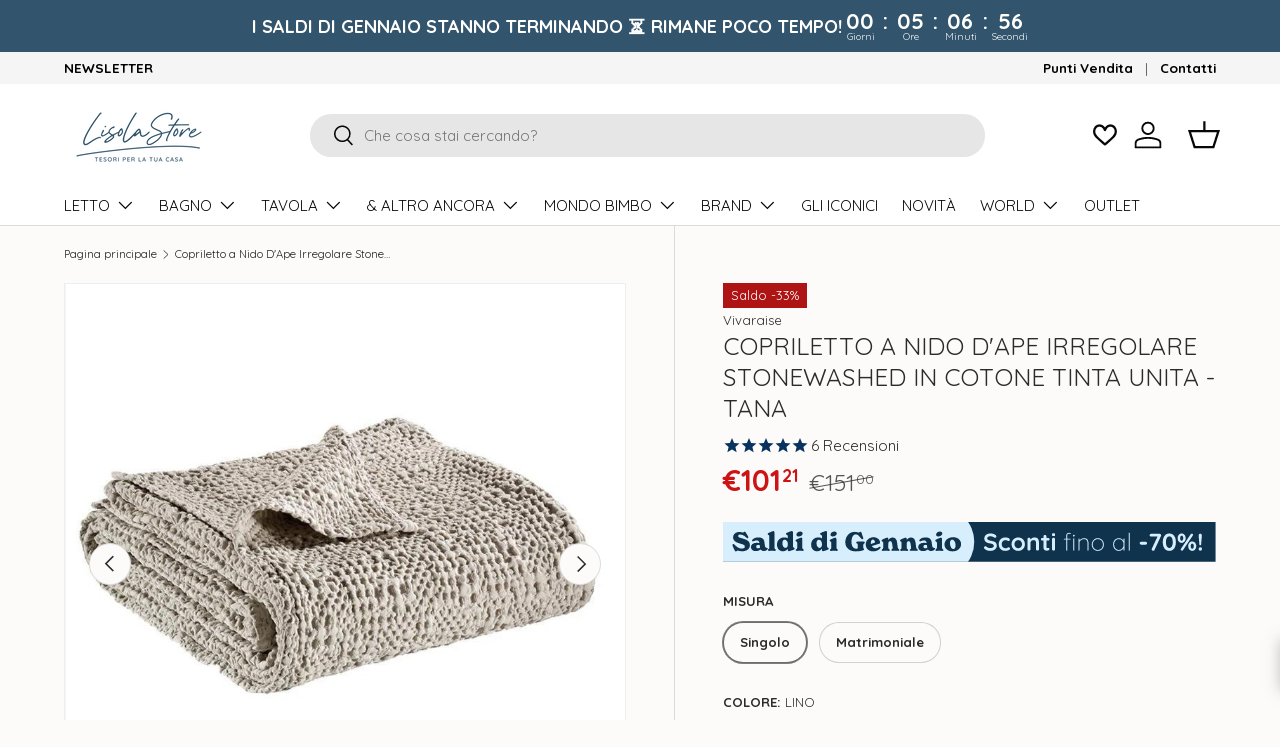

--- FILE ---
content_type: text/html; charset=utf-8
request_url: https://www.lisolastore.it/products/copriletto-a-nido-dape-stonewashed-in-cotone-tinta-unita-tana
body_size: 85174
content:
<!doctype html>
<html class="no-js" lang="it" dir="ltr">
<head>


      <!-- ANTONIO ================================================== -->

    <meta name="google-site-verification" content="MmYPyTixjn-_xTp1fpRFvN1pKSbSLs3DvO4cqTAJKNs" />
    <meta name="google-site-verification" content="APrn_LTLRHNhblBxJCr9_pVNuB0yDSCtc68jxL5O2bY" />
    <meta name="msvalidate.01" content="C6521EC90379BEAB2B5A6FCAC7D69A51" />
    <meta name="facebook-domain-verification" content="i4rytazv8qxqo3hrwtxkhj8sw51l9j" />

<!-- Title and description ================================================== -->
  <title>
    Copriletto a Nido D&#39;Ape Irregolare StoneWashed in Cotone Tinta Unita -
  </title>

  
  <meta name="description" content="Il Copriletto Tana è realizzato in Puro Cotone Stonewashed ed è caratterizzato da una bellissima ed elegante texture a nido d&#39;ape. Questa particolare tessitura gli conferisce una forte igroscopicità, mantenendo il copriletto confortevole e soffice al tocco. La palette in tinta unita gli conferisce un aspetto unico e lu">
  

  <!-- Helpers ================================================== -->
  





<link rel="canonical" href="https://www.lisolastore.it/products/copriletto-a-nido-dape-stonewashed-in-cotone-tinta-unita-tana">


    




<!-- /snippets/social-meta-tags.liquid -->




<meta property="og:site_name" content="LisolaStore">
<meta property="og:url" content="https://www.lisolastore.it/products/copriletto-a-nido-dape-stonewashed-in-cotone-tinta-unita-tana">
<meta property="og:title" content="Copriletto a Nido D&#39;Ape Irregolare StoneWashed in Cotone Tinta Unita -">
<meta property="og:type" content="product">
<meta property="og:description" content="Il Copriletto Tana è realizzato in Puro Cotone Stonewashed ed è caratterizzato da una bellissima ed elegante texture a nido d&#39;ape. Questa particolare tessitura gli conferisce una forte igroscopicità, mantenendo il copriletto confortevole e soffice al tocco. La palette in tinta unita gli conferisce un aspetto unico e lu">

  <meta property="og:price:amount" content="101.21">
  <meta property="og:price:currency" content="EUR">

<meta property="og:image" content="http://www.lisolastore.it/cdn/shop/products/copriletto-a-nido-dape-irregolare-stonewashed-in-cotone-tinta-unita-tana-copriletto-vivaraise-650764.jpg?crop=center&height=1200&v=1635438954&width=1200"><meta property="og:image" content="http://www.lisolastore.it/cdn/shop/products/copriletto-a-nido-dape-irregolare-stonewashed-in-cotone-tinta-unita-tana-copriletto-vivaraise-565764.jpg?crop=center&height=1200&v=1635438904&width=1200"><meta property="og:image" content="http://www.lisolastore.it/cdn/shop/products/copriletto-a-nido-dape-irregolare-stonewashed-in-cotone-tinta-unita-tana-copriletto-vivaraise-singolo-gesso-797509.jpg?crop=center&height=1200&v=1635438846&width=1200">
<meta property="og:image:secure_url" content="https://www.lisolastore.it/cdn/shop/products/copriletto-a-nido-dape-irregolare-stonewashed-in-cotone-tinta-unita-tana-copriletto-vivaraise-650764.jpg?crop=center&height=1200&v=1635438954&width=1200"><meta property="og:image:secure_url" content="https://www.lisolastore.it/cdn/shop/products/copriletto-a-nido-dape-irregolare-stonewashed-in-cotone-tinta-unita-tana-copriletto-vivaraise-565764.jpg?crop=center&height=1200&v=1635438904&width=1200"><meta property="og:image:secure_url" content="https://www.lisolastore.it/cdn/shop/products/copriletto-a-nido-dape-irregolare-stonewashed-in-cotone-tinta-unita-tana-copriletto-vivaraise-singolo-gesso-797509.jpg?crop=center&height=1200&v=1635438846&width=1200">


<meta name="twitter:card" content="summary_large_image">
<meta name="twitter:title" content="Copriletto a Nido D&#39;Ape Irregolare StoneWashed in Cotone Tinta Unita -">
<meta name="twitter:description" content="Il Copriletto Tana è realizzato in Puro Cotone Stonewashed ed è caratterizzato da una bellissima ed elegante texture a nido d&#39;ape. Questa particolare tessitura gli conferisce una forte igroscopicità, mantenendo il copriletto confortevole e soffice al tocco. La palette in tinta unita gli conferisce un aspetto unico e lu">
  

<!-- fine Helpers ================================================== --><meta charset="utf-8">
<meta name="viewport" content="width=device-width,initial-scale=1">
<title>Copriletto a Nido D&#39;Ape Irregolare StoneWashed in Cotone Tinta Unita - &ndash; LisolaStore</title><link rel="canonical" href="https://www.lisolastore.it/products/copriletto-a-nido-dape-stonewashed-in-cotone-tinta-unita-tana"><link rel="icon" href="//www.lisolastore.it/cdn/shop/files/FAVICON_FS.png?crop=center&height=48&v=1655283723&width=48" type="image/png">
  <link rel="apple-touch-icon" href="//www.lisolastore.it/cdn/shop/files/FAVICON_FS.png?crop=center&height=180&v=1655283723&width=180"><meta name="description" content="Il Copriletto Tana è realizzato in Puro Cotone Stonewashed ed è caratterizzato da una bellissima ed elegante texture a nido d&#39;ape. Questa particolare tessitura gli conferisce una forte igroscopicità, mantenendo il copriletto confortevole e soffice al tocco. La palette in tinta unita gli conferisce un aspetto unico e lu"><meta property="og:site_name" content="LisolaStore">
<meta property="og:url" content="https://www.lisolastore.it/products/copriletto-a-nido-dape-stonewashed-in-cotone-tinta-unita-tana">
<meta property="og:title" content="Copriletto a Nido D&#39;Ape Irregolare StoneWashed in Cotone Tinta Unita -">
<meta property="og:type" content="product">
<meta property="og:description" content="Il Copriletto Tana è realizzato in Puro Cotone Stonewashed ed è caratterizzato da una bellissima ed elegante texture a nido d&#39;ape. Questa particolare tessitura gli conferisce una forte igroscopicità, mantenendo il copriletto confortevole e soffice al tocco. La palette in tinta unita gli conferisce un aspetto unico e lu"><meta property="og:image" content="http://www.lisolastore.it/cdn/shop/products/copriletto-a-nido-dape-irregolare-stonewashed-in-cotone-tinta-unita-tana-copriletto-vivaraise-650764.jpg?crop=center&height=1200&v=1635438954&width=1200">
  <meta property="og:image:secure_url" content="https://www.lisolastore.it/cdn/shop/products/copriletto-a-nido-dape-irregolare-stonewashed-in-cotone-tinta-unita-tana-copriletto-vivaraise-650764.jpg?crop=center&height=1200&v=1635438954&width=1200">
  <meta property="og:image:width" content="1000">
  <meta property="og:image:height" content="1000"><meta property="og:price:amount" content="101.21">
  <meta property="og:price:currency" content="EUR"><meta name="twitter:card" content="summary_large_image">
<meta name="twitter:title" content="Copriletto a Nido D&#39;Ape Irregolare StoneWashed in Cotone Tinta Unita -">
<meta name="twitter:description" content="Il Copriletto Tana è realizzato in Puro Cotone Stonewashed ed è caratterizzato da una bellissima ed elegante texture a nido d&#39;ape. Questa particolare tessitura gli conferisce una forte igroscopicità, mantenendo il copriletto confortevole e soffice al tocco. La palette in tinta unita gli conferisce un aspetto unico e lu">
<link rel="preload" href="//www.lisolastore.it/cdn/shop/t/1263/assets/main.css?v=117877229988737664671769424076" as="style"><style data-shopify>
@font-face {
  font-family: Quicksand;
  font-weight: 400;
  font-style: normal;
  font-display: swap;
  src: url("//www.lisolastore.it/cdn/fonts/quicksand/quicksand_n4.bf8322a9d1da765aa396ad7b6eeb81930a6214de.woff2") format("woff2"),
       url("//www.lisolastore.it/cdn/fonts/quicksand/quicksand_n4.fa4cbd232d3483059e72b11f7239959a64c98426.woff") format("woff");
}
@font-face {
  font-family: Quicksand;
  font-weight: 700;
  font-style: normal;
  font-display: swap;
  src: url("//www.lisolastore.it/cdn/fonts/quicksand/quicksand_n7.d375fe11182475f82f7bb6306a0a0e4018995610.woff2") format("woff2"),
       url("//www.lisolastore.it/cdn/fonts/quicksand/quicksand_n7.8ac2ae2fc4b90ef79aaa7aedb927d39f9f9aa3f4.woff") format("woff");
}
@font-face {
  font-family: Quicksand;
  font-weight: 400;
  font-style: normal;
  font-display: swap;
  src: url("//www.lisolastore.it/cdn/fonts/quicksand/quicksand_n4.bf8322a9d1da765aa396ad7b6eeb81930a6214de.woff2") format("woff2"),
       url("//www.lisolastore.it/cdn/fonts/quicksand/quicksand_n4.fa4cbd232d3483059e72b11f7239959a64c98426.woff") format("woff");
}
@font-face {
  font-family: Quicksand;
  font-weight: 400;
  font-style: normal;
  font-display: swap;
  src: url("//www.lisolastore.it/cdn/fonts/quicksand/quicksand_n4.bf8322a9d1da765aa396ad7b6eeb81930a6214de.woff2") format("woff2"),
       url("//www.lisolastore.it/cdn/fonts/quicksand/quicksand_n4.fa4cbd232d3483059e72b11f7239959a64c98426.woff") format("woff");
}
:root {
      --bg-color: 253 250 250 / 1.0;
      --bg-color-og: 253 250 250 / 1.0;
      --heading-color: 42 43 42;
      --text-color: 42 43 42;
      --text-color-og: 42 43 42;
      --scrollbar-color: 42 43 42;
      --link-color: 42 43 42;
      --link-color-og: 42 43 42;
      --star-color: 255 159 28;--swatch-border-color-default: 211 209 208;
        --swatch-border-color-active: 148 147 146;
        --swatch-card-size: 32px;
        --swatch-variant-picker-size: 64px;--color-scheme-1-bg: 244 244 244 / 1.0;
      --color-scheme-1-grad: ;
      --color-scheme-1-heading: 42 43 42;
      --color-scheme-1-text: 42 43 42;
      --color-scheme-1-btn-bg: 48 85 109;
      --color-scheme-1-btn-text: 255 255 255;
      --color-scheme-1-btn-bg-hover: 85 119 141;--color-scheme-2-bg: 48 85 109 / 1.0;
      --color-scheme-2-grad: ;
      --color-scheme-2-heading: 255 255 255;
      --color-scheme-2-text: 253 250 250;
      --color-scheme-2-btn-bg: 253 250 250;
      --color-scheme-2-btn-text: 48 85 109;
      --color-scheme-2-btn-bg-hover: 231 233 236;--color-scheme-3-bg: 255 255 255 / 1.0;
      --color-scheme-3-grad: linear-gradient(46deg, rgba(NaN, NaN, NaN, 0) 8%, rgba(234, 73, 0, 1) 32%, rgba(255, 88, 13, 0.88) 92%);
      --color-scheme-3-heading: 48 85 109;
      --color-scheme-3-text: 48 85 109;
      --color-scheme-3-btn-bg: 48 85 109;
      --color-scheme-3-btn-text: 253 250 250;
      --color-scheme-3-btn-bg-hover: 85 118 140;

      --drawer-bg-color: 255 255 255 / 1.0;
      --drawer-text-color: 42 43 42;

      --panel-bg-color: 244 244 244 / 1.0;
      --panel-heading-color: 42 43 42;
      --panel-text-color: 42 43 42;

      --in-stock-text-color: 44 126 63;
      --low-stock-text-color: 210 134 26;
      --very-low-stock-text-color: 180 12 28;
      --no-stock-text-color: 119 119 119;
      --no-stock-backordered-text-color: 119 119 119;

      --error-bg-color: 252 237 238;
      --error-text-color: 180 12 28;
      --success-bg-color: 232 246 234;
      --success-text-color: 44 126 63;
      --info-bg-color: 228 237 250;
      --info-text-color: 26 102 210;

      --heading-font-family: Quicksand, sans-serif;
      --heading-font-style: normal;
      --heading-font-weight: 400;
      --heading-scale-start: 6;

      --navigation-font-family: Quicksand, sans-serif;
      --navigation-font-style: normal;
      --navigation-font-weight: 400;
      --heading-text-transform: uppercase;
--subheading-text-transform: none;
      --body-font-family: Quicksand, sans-serif;
      --body-font-style: normal;
      --body-font-weight: 400;
      --body-font-size: 15;

      --section-gap: 32;
      --heading-gap: calc(8 * var(--space-unit));--heading-gap: calc(6 * var(--space-unit));--grid-column-gap: 20px;--btn-bg-color: 48 85 109;
      --btn-bg-hover-color: 85 119 141;
      --btn-text-color: 255 255 255;
      --btn-bg-color-og: 48 85 109;
      --btn-text-color-og: 255 255 255;
      --btn-alt-bg-color: 255 255 255;
      --btn-alt-bg-alpha: 1.0;
      --btn-alt-text-color: 48 85 109;
      --btn-border-width: 1px;
      --btn-padding-y: 12px;

      
      --btn-border-radius: 27px;
      

      --btn-lg-border-radius: 50%;
      --btn-icon-border-radius: 50%;
      --input-with-btn-inner-radius: var(--btn-border-radius);

      --input-bg-color: 253 250 250 / 1.0;
      --input-text-color: 42 43 42;
      --input-border-width: 1px;
      --input-border-radius: 26px;
      --textarea-border-radius: 12px;
      --input-border-radius: 27px;
      --input-lg-border-radius: 33px;
      --input-bg-color-diff-3: #f9efef;
      --input-bg-color-diff-6: #f4e4e4;

      --modal-border-radius: 16px;
      --modal-overlay-color: 0 0 0;
      --modal-overlay-opacity: 0.4;
      --drawer-border-radius: 16px;
      --overlay-border-radius: 0px;

      --custom-label-bg-color: 48 85 109 / 1.0;
      --custom-label-text-color: 255 255 255 / 1.0;--sale-label-bg-color: 175 20 20 / 1.0;
      --sale-label-text-color: 255 255 255 / 1.0;--sold-out-label-bg-color: 0 0 0 / 1.0;
      --sold-out-label-text-color: 255 255 255 / 1.0;--new-label-bg-color: 48 85 109 / 1.0;
      --new-label-text-color: 255 255 255 / 1.0;--preorder-label-bg-color: 0 166 237 / 1.0;
      --preorder-label-text-color: 255 255 255 / 1.0;

      --collection-label-color: 0 126 18 / 1.0;

      --page-width: 2010px;
      --gutter-sm: 20px;
      --gutter-md: 32px;
      --gutter-lg: 64px;

      --payment-terms-bg-color: #fdfafa;

      --coll-card-bg-color: #F9F9F9;
      --coll-card-border-color: #f2f2f2;

      --card-highlight-bg-color: #F9F9F9;
      --card-highlight-text-color: 85 85 85;
      --card-highlight-border-color: #E1E1E1;

      --reading-width: 48em;
    }

    @media (max-width: 769px) {
      :root {
        --reading-width: 36em;
      }
    }
  </style><link rel="stylesheet" href="//www.lisolastore.it/cdn/shop/t/1263/assets/main.css?v=117877229988737664671769424076">
  <script src="//www.lisolastore.it/cdn/shop/t/1263/assets/main.js?v=129661173363203103461769424076" defer="defer"></script><link rel="preload" href="//www.lisolastore.it/cdn/fonts/quicksand/quicksand_n4.bf8322a9d1da765aa396ad7b6eeb81930a6214de.woff2" as="font" type="font/woff2" crossorigin fetchpriority="high"><link rel="preload" href="//www.lisolastore.it/cdn/fonts/quicksand/quicksand_n4.bf8322a9d1da765aa396ad7b6eeb81930a6214de.woff2" as="font" type="font/woff2" crossorigin fetchpriority="high"><!-- pxu-sections-js start DO NOT EDIT --><script src="//www.lisolastore.it/cdn/shop/t/1263/assets/pxu-sections.js?v=78992380889438172771769424076" defer></script><!-- DO NOT EDIT pxu-sections-js end-->
  <script>window.performance && window.performance.mark && window.performance.mark('shopify.content_for_header.start');</script><meta id="shopify-digital-wallet" name="shopify-digital-wallet" content="/21594725/digital_wallets/dialog">
<meta name="shopify-checkout-api-token" content="2ce4ce8be6f3b63faf4656033aa509f4">
<meta id="in-context-paypal-metadata" data-shop-id="21594725" data-venmo-supported="false" data-environment="production" data-locale="it_IT" data-paypal-v4="true" data-currency="EUR">
<link rel="alternate" type="application/json+oembed" href="https://www.lisolastore.it/products/copriletto-a-nido-dape-stonewashed-in-cotone-tinta-unita-tana.oembed">
<script async="async" src="/checkouts/internal/preloads.js?locale=it-IT"></script>
<link rel="preconnect" href="https://shop.app" crossorigin="anonymous">
<script async="async" src="https://shop.app/checkouts/internal/preloads.js?locale=it-IT&shop_id=21594725" crossorigin="anonymous"></script>
<script id="apple-pay-shop-capabilities" type="application/json">{"shopId":21594725,"countryCode":"IT","currencyCode":"EUR","merchantCapabilities":["supports3DS"],"merchantId":"gid:\/\/shopify\/Shop\/21594725","merchantName":"LisolaStore","requiredBillingContactFields":["postalAddress","email","phone"],"requiredShippingContactFields":["postalAddress","email","phone"],"shippingType":"shipping","supportedNetworks":["visa","maestro","masterCard","amex"],"total":{"type":"pending","label":"LisolaStore","amount":"1.00"},"shopifyPaymentsEnabled":true,"supportsSubscriptions":true}</script>
<script id="shopify-features" type="application/json">{"accessToken":"2ce4ce8be6f3b63faf4656033aa509f4","betas":["rich-media-storefront-analytics"],"domain":"www.lisolastore.it","predictiveSearch":true,"shopId":21594725,"locale":"it"}</script>
<script>var Shopify = Shopify || {};
Shopify.shop = "lisola-che-non-cera.myshopify.com";
Shopify.locale = "it";
Shopify.currency = {"active":"EUR","rate":"1.0"};
Shopify.country = "IT";
Shopify.theme = {"name":"SALDI GENNAIO ULTIMO GIORNO 01\/02\/26","id":191694569859,"schema_name":"Enterprise","schema_version":"2.0.1","theme_store_id":null,"role":"main"};
Shopify.theme.handle = "null";
Shopify.theme.style = {"id":null,"handle":null};
Shopify.cdnHost = "www.lisolastore.it/cdn";
Shopify.routes = Shopify.routes || {};
Shopify.routes.root = "/";</script>
<script type="module">!function(o){(o.Shopify=o.Shopify||{}).modules=!0}(window);</script>
<script>!function(o){function n(){var o=[];function n(){o.push(Array.prototype.slice.apply(arguments))}return n.q=o,n}var t=o.Shopify=o.Shopify||{};t.loadFeatures=n(),t.autoloadFeatures=n()}(window);</script>
<script>
  window.ShopifyPay = window.ShopifyPay || {};
  window.ShopifyPay.apiHost = "shop.app\/pay";
  window.ShopifyPay.redirectState = null;
</script>
<script id="shop-js-analytics" type="application/json">{"pageType":"product"}</script>
<script defer="defer" async type="module" src="//www.lisolastore.it/cdn/shopifycloud/shop-js/modules/v2/client.init-shop-cart-sync_x8TrURgt.it.esm.js"></script>
<script defer="defer" async type="module" src="//www.lisolastore.it/cdn/shopifycloud/shop-js/modules/v2/chunk.common_BMf091Dh.esm.js"></script>
<script defer="defer" async type="module" src="//www.lisolastore.it/cdn/shopifycloud/shop-js/modules/v2/chunk.modal_Ccb5hpjc.esm.js"></script>
<script type="module">
  await import("//www.lisolastore.it/cdn/shopifycloud/shop-js/modules/v2/client.init-shop-cart-sync_x8TrURgt.it.esm.js");
await import("//www.lisolastore.it/cdn/shopifycloud/shop-js/modules/v2/chunk.common_BMf091Dh.esm.js");
await import("//www.lisolastore.it/cdn/shopifycloud/shop-js/modules/v2/chunk.modal_Ccb5hpjc.esm.js");

  window.Shopify.SignInWithShop?.initShopCartSync?.({"fedCMEnabled":true,"windoidEnabled":true});

</script>
<script>
  window.Shopify = window.Shopify || {};
  if (!window.Shopify.featureAssets) window.Shopify.featureAssets = {};
  window.Shopify.featureAssets['shop-js'] = {"shop-cart-sync":["modules/v2/client.shop-cart-sync_D7vJUGKr.it.esm.js","modules/v2/chunk.common_BMf091Dh.esm.js","modules/v2/chunk.modal_Ccb5hpjc.esm.js"],"init-fed-cm":["modules/v2/client.init-fed-cm_BXv35qgo.it.esm.js","modules/v2/chunk.common_BMf091Dh.esm.js","modules/v2/chunk.modal_Ccb5hpjc.esm.js"],"init-shop-email-lookup-coordinator":["modules/v2/client.init-shop-email-lookup-coordinator_DzDw3Uhh.it.esm.js","modules/v2/chunk.common_BMf091Dh.esm.js","modules/v2/chunk.modal_Ccb5hpjc.esm.js"],"init-windoid":["modules/v2/client.init-windoid_DlvsVjNy.it.esm.js","modules/v2/chunk.common_BMf091Dh.esm.js","modules/v2/chunk.modal_Ccb5hpjc.esm.js"],"shop-button":["modules/v2/client.shop-button_C3Wyia3L.it.esm.js","modules/v2/chunk.common_BMf091Dh.esm.js","modules/v2/chunk.modal_Ccb5hpjc.esm.js"],"shop-cash-offers":["modules/v2/client.shop-cash-offers_k-bSj52U.it.esm.js","modules/v2/chunk.common_BMf091Dh.esm.js","modules/v2/chunk.modal_Ccb5hpjc.esm.js"],"shop-toast-manager":["modules/v2/client.shop-toast-manager_CSPYl6Cc.it.esm.js","modules/v2/chunk.common_BMf091Dh.esm.js","modules/v2/chunk.modal_Ccb5hpjc.esm.js"],"init-shop-cart-sync":["modules/v2/client.init-shop-cart-sync_x8TrURgt.it.esm.js","modules/v2/chunk.common_BMf091Dh.esm.js","modules/v2/chunk.modal_Ccb5hpjc.esm.js"],"init-customer-accounts-sign-up":["modules/v2/client.init-customer-accounts-sign-up_Cwe1qxzn.it.esm.js","modules/v2/client.shop-login-button_ac2IzQ_G.it.esm.js","modules/v2/chunk.common_BMf091Dh.esm.js","modules/v2/chunk.modal_Ccb5hpjc.esm.js"],"pay-button":["modules/v2/client.pay-button_kRwyK07L.it.esm.js","modules/v2/chunk.common_BMf091Dh.esm.js","modules/v2/chunk.modal_Ccb5hpjc.esm.js"],"init-customer-accounts":["modules/v2/client.init-customer-accounts_jLRjuLQ2.it.esm.js","modules/v2/client.shop-login-button_ac2IzQ_G.it.esm.js","modules/v2/chunk.common_BMf091Dh.esm.js","modules/v2/chunk.modal_Ccb5hpjc.esm.js"],"avatar":["modules/v2/client.avatar_BTnouDA3.it.esm.js"],"init-shop-for-new-customer-accounts":["modules/v2/client.init-shop-for-new-customer-accounts_ClZzYg6g.it.esm.js","modules/v2/client.shop-login-button_ac2IzQ_G.it.esm.js","modules/v2/chunk.common_BMf091Dh.esm.js","modules/v2/chunk.modal_Ccb5hpjc.esm.js"],"shop-follow-button":["modules/v2/client.shop-follow-button_DrIHux4Q.it.esm.js","modules/v2/chunk.common_BMf091Dh.esm.js","modules/v2/chunk.modal_Ccb5hpjc.esm.js"],"checkout-modal":["modules/v2/client.checkout-modal_xEqZMhS3.it.esm.js","modules/v2/chunk.common_BMf091Dh.esm.js","modules/v2/chunk.modal_Ccb5hpjc.esm.js"],"shop-login-button":["modules/v2/client.shop-login-button_ac2IzQ_G.it.esm.js","modules/v2/chunk.common_BMf091Dh.esm.js","modules/v2/chunk.modal_Ccb5hpjc.esm.js"],"lead-capture":["modules/v2/client.lead-capture_TxS39yFf.it.esm.js","modules/v2/chunk.common_BMf091Dh.esm.js","modules/v2/chunk.modal_Ccb5hpjc.esm.js"],"shop-login":["modules/v2/client.shop-login_D4y7B51r.it.esm.js","modules/v2/chunk.common_BMf091Dh.esm.js","modules/v2/chunk.modal_Ccb5hpjc.esm.js"],"payment-terms":["modules/v2/client.payment-terms_BfEgpMb9.it.esm.js","modules/v2/chunk.common_BMf091Dh.esm.js","modules/v2/chunk.modal_Ccb5hpjc.esm.js"]};
</script>
<script>(function() {
  var isLoaded = false;
  function asyncLoad() {
    if (isLoaded) return;
    isLoaded = true;
    var urls = ["https:\/\/shopify.orderdeadline.com\/app\/frontend\/js\/order-deadline.min.js?shop=lisola-che-non-cera.myshopify.com","\/\/shopify.privy.com\/widget.js?shop=lisola-che-non-cera.myshopify.com","https:\/\/cdn1.stamped.io\/files\/widget.min.js?shop=lisola-che-non-cera.myshopify.com","https:\/\/static.returngo.ai\/master.returngo.ai\/returngo.min.js?shop=lisola-che-non-cera.myshopify.com","https:\/\/d23dclunsivw3h.cloudfront.net\/redirect-app.js?shop=lisola-che-non-cera.myshopify.com","https:\/\/config.gorgias.chat\/bundle-loader\/01GYCBTQWJ0CG5D0F0HT752WG1?source=shopify1click\u0026shop=lisola-che-non-cera.myshopify.com","https:\/\/cdn1.stamped.io\/files\/widget.min.js?shop=lisola-che-non-cera.myshopify.com","https:\/\/cdn.rebuyengine.com\/onsite\/js\/rebuy.js?shop=lisola-che-non-cera.myshopify.com","https:\/\/lacasainordine.postaffiliatepro.com\/plugins\/Shopify\/shopify.php?ac=getCode\u0026shop=lisola-che-non-cera.myshopify.com","https:\/\/cdn-app.sealsubscriptions.com\/shopify\/public\/js\/sealsubscriptions.js?shop=lisola-che-non-cera.myshopify.com","https:\/\/public.9gtb.com\/loader.js?g_cvt_id=fb52134a-53f4-47fd-8419-81068131cc02\u0026shop=lisola-che-non-cera.myshopify.com","https:\/\/s3.eu-west-1.amazonaws.com\/production-klarna-il-shopify-osm\/d3bc5d6366701989e2db5a93793900883f2d31a6\/lisola-che-non-cera.myshopify.com-1769900404562.js?shop=lisola-che-non-cera.myshopify.com"];
    for (var i = 0; i < urls.length; i++) {
      var s = document.createElement('script');
      s.type = 'text/javascript';
      s.async = true;
      s.src = urls[i];
      var x = document.getElementsByTagName('script')[0];
      x.parentNode.insertBefore(s, x);
    }
  };
  if(window.attachEvent) {
    window.attachEvent('onload', asyncLoad);
  } else {
    window.addEventListener('load', asyncLoad, false);
  }
})();</script>
<script id="__st">var __st={"a":21594725,"offset":3600,"reqid":"a4652611-938e-4415-bdde-8bd6c18bd258-1769968368","pageurl":"www.lisolastore.it\/products\/copriletto-a-nido-dape-stonewashed-in-cotone-tinta-unita-tana","u":"f5e5158abd38","p":"product","rtyp":"product","rid":2091045847107};</script>
<script>window.ShopifyPaypalV4VisibilityTracking = true;</script>
<script id="captcha-bootstrap">!function(){'use strict';const t='contact',e='account',n='new_comment',o=[[t,t],['blogs',n],['comments',n],[t,'customer']],c=[[e,'customer_login'],[e,'guest_login'],[e,'recover_customer_password'],[e,'create_customer']],r=t=>t.map((([t,e])=>`form[action*='/${t}']:not([data-nocaptcha='true']) input[name='form_type'][value='${e}']`)).join(','),a=t=>()=>t?[...document.querySelectorAll(t)].map((t=>t.form)):[];function s(){const t=[...o],e=r(t);return a(e)}const i='password',u='form_key',d=['recaptcha-v3-token','g-recaptcha-response','h-captcha-response',i],f=()=>{try{return window.sessionStorage}catch{return}},m='__shopify_v',_=t=>t.elements[u];function p(t,e,n=!1){try{const o=window.sessionStorage,c=JSON.parse(o.getItem(e)),{data:r}=function(t){const{data:e,action:n}=t;return t[m]||n?{data:e,action:n}:{data:t,action:n}}(c);for(const[e,n]of Object.entries(r))t.elements[e]&&(t.elements[e].value=n);n&&o.removeItem(e)}catch(o){console.error('form repopulation failed',{error:o})}}const l='form_type',E='cptcha';function T(t){t.dataset[E]=!0}const w=window,h=w.document,L='Shopify',v='ce_forms',y='captcha';let A=!1;((t,e)=>{const n=(g='f06e6c50-85a8-45c8-87d0-21a2b65856fe',I='https://cdn.shopify.com/shopifycloud/storefront-forms-hcaptcha/ce_storefront_forms_captcha_hcaptcha.v1.5.2.iife.js',D={infoText:'Protetto da hCaptcha',privacyText:'Privacy',termsText:'Termini'},(t,e,n)=>{const o=w[L][v],c=o.bindForm;if(c)return c(t,g,e,D).then(n);var r;o.q.push([[t,g,e,D],n]),r=I,A||(h.body.append(Object.assign(h.createElement('script'),{id:'captcha-provider',async:!0,src:r})),A=!0)});var g,I,D;w[L]=w[L]||{},w[L][v]=w[L][v]||{},w[L][v].q=[],w[L][y]=w[L][y]||{},w[L][y].protect=function(t,e){n(t,void 0,e),T(t)},Object.freeze(w[L][y]),function(t,e,n,w,h,L){const[v,y,A,g]=function(t,e,n){const i=e?o:[],u=t?c:[],d=[...i,...u],f=r(d),m=r(i),_=r(d.filter((([t,e])=>n.includes(e))));return[a(f),a(m),a(_),s()]}(w,h,L),I=t=>{const e=t.target;return e instanceof HTMLFormElement?e:e&&e.form},D=t=>v().includes(t);t.addEventListener('submit',(t=>{const e=I(t);if(!e)return;const n=D(e)&&!e.dataset.hcaptchaBound&&!e.dataset.recaptchaBound,o=_(e),c=g().includes(e)&&(!o||!o.value);(n||c)&&t.preventDefault(),c&&!n&&(function(t){try{if(!f())return;!function(t){const e=f();if(!e)return;const n=_(t);if(!n)return;const o=n.value;o&&e.removeItem(o)}(t);const e=Array.from(Array(32),(()=>Math.random().toString(36)[2])).join('');!function(t,e){_(t)||t.append(Object.assign(document.createElement('input'),{type:'hidden',name:u})),t.elements[u].value=e}(t,e),function(t,e){const n=f();if(!n)return;const o=[...t.querySelectorAll(`input[type='${i}']`)].map((({name:t})=>t)),c=[...d,...o],r={};for(const[a,s]of new FormData(t).entries())c.includes(a)||(r[a]=s);n.setItem(e,JSON.stringify({[m]:1,action:t.action,data:r}))}(t,e)}catch(e){console.error('failed to persist form',e)}}(e),e.submit())}));const S=(t,e)=>{t&&!t.dataset[E]&&(n(t,e.some((e=>e===t))),T(t))};for(const o of['focusin','change'])t.addEventListener(o,(t=>{const e=I(t);D(e)&&S(e,y())}));const B=e.get('form_key'),M=e.get(l),P=B&&M;t.addEventListener('DOMContentLoaded',(()=>{const t=y();if(P)for(const e of t)e.elements[l].value===M&&p(e,B);[...new Set([...A(),...v().filter((t=>'true'===t.dataset.shopifyCaptcha))])].forEach((e=>S(e,t)))}))}(h,new URLSearchParams(w.location.search),n,t,e,['guest_login'])})(!0,!1)}();</script>
<script integrity="sha256-4kQ18oKyAcykRKYeNunJcIwy7WH5gtpwJnB7kiuLZ1E=" data-source-attribution="shopify.loadfeatures" defer="defer" src="//www.lisolastore.it/cdn/shopifycloud/storefront/assets/storefront/load_feature-a0a9edcb.js" crossorigin="anonymous"></script>
<script crossorigin="anonymous" defer="defer" src="//www.lisolastore.it/cdn/shopifycloud/storefront/assets/shopify_pay/storefront-65b4c6d7.js?v=20250812"></script>
<script data-source-attribution="shopify.dynamic_checkout.dynamic.init">var Shopify=Shopify||{};Shopify.PaymentButton=Shopify.PaymentButton||{isStorefrontPortableWallets:!0,init:function(){window.Shopify.PaymentButton.init=function(){};var t=document.createElement("script");t.src="https://www.lisolastore.it/cdn/shopifycloud/portable-wallets/latest/portable-wallets.it.js",t.type="module",document.head.appendChild(t)}};
</script>
<script data-source-attribution="shopify.dynamic_checkout.buyer_consent">
  function portableWalletsHideBuyerConsent(e){var t=document.getElementById("shopify-buyer-consent"),n=document.getElementById("shopify-subscription-policy-button");t&&n&&(t.classList.add("hidden"),t.setAttribute("aria-hidden","true"),n.removeEventListener("click",e))}function portableWalletsShowBuyerConsent(e){var t=document.getElementById("shopify-buyer-consent"),n=document.getElementById("shopify-subscription-policy-button");t&&n&&(t.classList.remove("hidden"),t.removeAttribute("aria-hidden"),n.addEventListener("click",e))}window.Shopify?.PaymentButton&&(window.Shopify.PaymentButton.hideBuyerConsent=portableWalletsHideBuyerConsent,window.Shopify.PaymentButton.showBuyerConsent=portableWalletsShowBuyerConsent);
</script>
<script data-source-attribution="shopify.dynamic_checkout.cart.bootstrap">document.addEventListener("DOMContentLoaded",(function(){function t(){return document.querySelector("shopify-accelerated-checkout-cart, shopify-accelerated-checkout")}if(t())Shopify.PaymentButton.init();else{new MutationObserver((function(e,n){t()&&(Shopify.PaymentButton.init(),n.disconnect())})).observe(document.body,{childList:!0,subtree:!0})}}));
</script>
<link id="shopify-accelerated-checkout-styles" rel="stylesheet" media="screen" href="https://www.lisolastore.it/cdn/shopifycloud/portable-wallets/latest/accelerated-checkout-backwards-compat.css" crossorigin="anonymous">
<style id="shopify-accelerated-checkout-cart">
        #shopify-buyer-consent {
  margin-top: 1em;
  display: inline-block;
  width: 100%;
}

#shopify-buyer-consent.hidden {
  display: none;
}

#shopify-subscription-policy-button {
  background: none;
  border: none;
  padding: 0;
  text-decoration: underline;
  font-size: inherit;
  cursor: pointer;
}

#shopify-subscription-policy-button::before {
  box-shadow: none;
}

      </style>
<script id="sections-script" data-sections="header,footer" defer="defer" src="//www.lisolastore.it/cdn/shop/t/1263/compiled_assets/scripts.js?v=80706"></script>
<script>window.performance && window.performance.mark && window.performance.mark('shopify.content_for_header.end');</script>


  <script>document.documentElement.className = document.documentElement.className.replace('no-js', 'js');</script><!-- CC Custom Head Start --><!-- CC Custom Head End --><!--serve per hulkwishlist -->
<script type="text/javascript">if(typeof window.hulkappsWishlist === 'undefined') {
        window.hulkappsWishlist = {};
        }
        window.hulkappsWishlist.baseURL = '/apps/advanced-wishlist/api';
        window.hulkappsWishlist.hasAppBlockSupport = '1';
        </script>
        <!-- ============ -->
        <!--spotify tracking -->

  <script>
  // Installation script generated by Ad Analytics
  (function(w, d){
    var id='spdt-capture', n='script';
    if (!d.getElementById(id)) {
      w.spdt =
        w.spdt ||
        function() {
          (w.spdt.q = w.spdt.q || []).push(arguments);
        };
      var e = d.createElement(n); e.id = id; e.async=1;
      e.src = 'https://pixel.byspotify.com/ping.min.js';
      var s = d.getElementsByTagName(n)[0];
      s.parentNode.insertBefore(e, s);
    }
    w.spdt('conf', { key: 'cb816d0fbd824af396e1f4f193ca184b' });
    w.spdt('view');
  })(window, document);
</script>

  <script>
  // Installation script generated by Ad Analytics
  (function(w, d){
    var id='spdt-capture', n='script';
    if (!d.getElementById(id)) {
      w.spdt =
        w.spdt ||
        function() {
          (w.spdt.q = w.spdt.q || []).push(arguments);
        };
      var e = d.createElement(n); e.id = id; e.async=1;
      e.src = 'https://pixel.byspotify.com/ping.min.js';
      var s = d.getElementsByTagName(n)[0];
      s.parentNode.insertBefore(e, s);
    }
    w.spdt('conf', { key: 'cb816d0fbd824af396e1f4f193ca184b' });
    w.spdt('addtocart');
  })(window, document);
</script>

 <script>
  // Installation script generated by Ad Analytics
  (function(w, d){
    var id='spdt-capture', n='script';
    if (!d.getElementById(id)) {
      w.spdt =
        w.spdt ||
        function() {
          (w.spdt.q = w.spdt.q || []).push(arguments);
        };
      var e = d.createElement(n); e.id = id; e.async=1;
      e.src = 'https://pixel.byspotify.com/ping.min.js';
      var s = d.getElementsByTagName(n)[0];
      s.parentNode.insertBefore(e, s);
    }
    w.spdt('conf', { key: 'cb816d0fbd824af396e1f4f193ca184b' });
    w.spdt('lead');
  })(window, document);
</script> 

  <script>
  // Installation script generated by Ad Analytics
  (function(w, d){
    var id='spdt-capture', n='script';
    if (!d.getElementById(id)) {
      w.spdt =
        w.spdt ||
        function() {
          (w.spdt.q = w.spdt.q || []).push(arguments);
        };
      var e = d.createElement(n); e.id = id; e.async=1;
      e.src = 'https://pixel.byspotify.com/ping.min.js';
      var s = d.getElementsByTagName(n)[0];
      s.parentNode.insertBefore(e, s);
    }
    w.spdt('conf', { key: 'cb816d0fbd824af396e1f4f193ca184b' });
    w.spdt('purchase');
  })(window, document);
</script>
<!-- pxu-sections-css start DO NOT EDIT --><link href="//www.lisolastore.it/cdn/shop/t/1263/assets/pxu-sections.css?v=139104160679854853131769424076" rel="stylesheet" type="text/css" media="all" /><!-- DO NOT EDIT pxu-sections-css end-->
<!-- BEGIN app block: shopify://apps/smart-seo/blocks/smartseo/7b0a6064-ca2e-4392-9a1d-8c43c942357b --><meta name="smart-seo-integrated" content="true" /><!-- metatagsSavedToSEOFields: true --><!-- BEGIN app snippet: smartseo.custom.schemas.jsonld --><!-- END app snippet --><!-- END app block --><!-- BEGIN app block: shopify://apps/advanced-wishlist/blocks/app/330d9272-08ea-4193-b3e0-475a69fa65fa --><!-- BEGIN app snippet: variables --><script type="text/javascript">
    if(typeof window.hulkappsWishlist === 'undefined') {
        window.hulkappsWishlist = {};
    }
    window.hulkappsWishlist.customerID = null;
    window.hulkappsWishlist.customerName = null;
    window.hulkappsWishlist.domain = "lisola-che-non-cera.myshopify.com";
    window.hulkappsWishlist.productJSON = {"id":2091045847107,"title":"Copriletto a Nido D'Ape Irregolare StoneWashed in Cotone Tinta Unita - Tana","handle":"copriletto-a-nido-dape-stonewashed-in-cotone-tinta-unita-tana","description":"\u003cp\u003e\u003cspan\u003eIl \u003cstrong\u003eCopriletto \u003c\/strong\u003e\u003c\/span\u003e\u003cstrong\u003eTana\u003c\/strong\u003e\u003cspan\u003e è realizzato in \u003cstrong\u003eP\u003c\/strong\u003e\u003c\/span\u003e\u003cstrong\u003euro Cotone Stonewashed \u003c\/strong\u003eed\u003cstrong\u003e \u003c\/strong\u003e\u003cspan\u003eè caratterizzato da una bellissima ed elegante texture a nido d'ape. Questa particolare tessitura gli conferisce una forte igroscopicità, mantenendo il copriletto confortevole e soffice al tocco. La palette in tinta unita gli conferisce un aspetto unico e lucente, valorizzato dalla particolare lavorazione \u003cstrong\u003estonewashed\u003c\/strong\u003e, che gli dona un aspetto quasi vissuto.\u003c\/span\u003e\u003c\/p\u003e\n\u003cp\u003eLa \u003cstrong\u003eCollezione Tana\u003c\/strong\u003e, attraverso un design ricercato, sottolinea la bellezza della sua particolare texture. Una rivisitazione del tessuto a \u003cstrong\u003enido d'ape\u003c\/strong\u003e valorizza questo prodotto che grazie alla sua palette lucente sottolinea le delicate rifiniture. Un perfetto elemento che oltre a donarvi calore, regala un incredibile arredamento ai vostri soggiorni e camere da letto. \u003cspan\u003eLa palette cromatica è realizzata grazie alla\u003cstrong\u003e tintura in capo\u003c\/strong\u003e, la lavorazione che conferisce al prodotto finito un aspetto naturale e unico, esaltando le qualità del tessuto.\u003c\/span\u003e\u003c\/p\u003e\n\u003cp\u003e\u003cspan class=\"notion-enable-hover\" data-token-index=\"0\" data-mce-fragment=\"1\"\u003eIl \u003cstrong\u003etrattamento “stonewashed” \u003c\/strong\u003e\u003c\/span\u003e(letteralmente \u003cspan class=\"notion-enable-hover\" data-token-index=\"2\" data-mce-fragment=\"1\"\u003e“lavato con pietra”) \u003c\/span\u003e prevede proprio l’utilizzo di pietra pomice durante il \u003ca tabindex=\"0\" data-token-index=\"4\" rel=\"noopener noreferrer\" class=\"notion-link-token notion-focusable-token notion-enable-hover\" href=\"https:\/\/www.lisolastore.it\/blogs\/news\/tessuti-no-stiro-stonewashed-cosa-sono-e-come-vengono-realizzati?tduid=ff63124cadf2b1f3bcc0dfeea471f083\" data-mce-fragment=\"1\"\u003e\u003cspan class=\"link-annotation-unknown-block-id--218973551\" data-mce-fragment=\"1\"\u003eprocesso di lavaggio\u003c\/span\u003e\u003c\/a\u003e: la pietra e il movimento della centrifuga vanno a modificare la texture del tessuto, graffiandolo, il che dimostra la qualità e la resistenza del filato. Il risultato è un tessuto soffice al tatto, che ha acquisito una colorazione variegata e unica, nonché un originale effetto naturalmente \"sgualcito\", che non richiede il processo di stiratura.\u003c\/p\u003e\n\u003cp\u003e\u003cstrong\u003eCaratteristiche tecniche\u003c\/strong\u003e:\u003cbr\u003eMateriale: 100% cotone\u003cbr\u003eDesign: tinta unita\u003cbr\u003eLavaggio: facilmente lavabile in lavatrice a 30 gradi\u003cbr\u003eAsciugatrice si\/no: si\u003c\/p\u003e\n\u003cp\u003e\u003cspan\u003eDisponibile in\u003c\/span\u003e\u003cstrong\u003e \u003c\/strong\u003enelle Misure\u003cstrong\u003e Singolo \u003c\/strong\u003ee\u003cstrong\u003e Matrimoniale\u003c\/strong\u003e\u003c\/p\u003e\n\u003cdiv style=\"display: none;\" id=\"WRWHOISInstalled\"\u003e\u003c\/div\u003e\n\u003cdiv style=\"display: none;\" id=\"WRWHOISInstalled\"\u003e\u003c\/div\u003e\n\u003cdiv id=\"WRWHOISInstalled\" style=\"display: none;\"\u003e\u003c\/div\u003e","published_at":"2020-01-28T08:49:17+01:00","created_at":"2019-03-21T14:08:00+01:00","vendor":"Vivaraise","type":"Copriletto","tags":["100% cotone","180x260","24-48H","260x260","ape","argento","Bannerino_Compleanno","BannerinoMamma23","belli","bello","blackfriday2023","BlackFriday2025","BlackFridayLETTO2024","brandprezzinonimposti","cambio_letto","camera","camera da letto","camere","casa","CashbackPonti2024","cletto","colorata","colorate","colorati","colore","colori","copri","copriletti","copriletto","Copriletto \u0026 Trapuntini StoneWashed","cotone","d'","DilloallaMamma2024","elegante","eleganti","estate22\/2","FestaRepubblica2023","FestivalTrapuntini2024","FieraBianco2023","FieraBianco2024","FieraBianco2025","FieraBianco22","FieraBiancoTessile","Halloween2023","immancabile","immancabili","imperdibile","imperdibili","indispensabile","indispensabili","lavaggio","leggeri","Leggero","letti","letto","LettoGenerica","MesePrezziBassi2024","misura","misure","morbide","morbidi","morbidissimi","morbidissimo","morbido","nido","nido d'ape","NO_ICONICI","NO_OUTLET","nobf22","NoFazziniNoBlumarineNoTTT","NoFestaDonna2024","noft2021","NOICONICONOOUTLET","nolisola","nomare","nooutlet","nopw22","NOTUTTOSPUGNA","NOxmas22","OffertePonti23","Pasqua2023","ponti15","ponti2","PontiLetto23","PROMO","ProntaConsegna23","Puro Cotone","raffinati","raffinato","RepubblicaSopra100","SaldiEstivi2023","SaldiEstivi2024","SaldiEstivi2025","SaldiFebbraio2024","SaldiGennaio2023","SaldiGennaio2024","SALDIGENNAIO2025","SALDIGENNAIO2026","soffice","soffici","soft","SorpresaPrimavera2024","spponti","stanza","stanze","stonewash","stonewashed","SummerPreview2025","tana","tessuti","tessuto","tinta","tinta unita","tinte","tinte unita","tintura a capo","tinture a capo","TUTTIPRODOTTI2023","unita","Vivaraise"],"price":10121,"price_min":10121,"price_max":15707,"available":true,"price_varies":true,"compare_at_price":15100,"compare_at_price_min":15100,"compare_at_price_max":23400,"compare_at_price_varies":true,"variants":[{"id":19163915485251,"title":"Singolo \/ Gesso","option1":"Singolo","option2":"Gesso","option3":null,"sku":"1307485000","requires_shipping":true,"taxable":true,"featured_image":{"id":28785992204355,"product_id":2091045847107,"position":3,"created_at":"2021-10-28T18:34:06+02:00","updated_at":"2021-10-28T18:34:06+02:00","alt":"Copriletto a Nido D'Ape StoneWashed in Cotone Tinta Unita Copriletto Vivaraise 180x260 Gesso ","width":772,"height":772,"src":"\/\/www.lisolastore.it\/cdn\/shop\/products\/copriletto-a-nido-dape-irregolare-stonewashed-in-cotone-tinta-unita-tana-copriletto-vivaraise-singolo-gesso-797509.jpg?v=1635438846","variant_ids":[19163915485251,19164197519427]},"available":false,"name":"Copriletto a Nido D'Ape Irregolare StoneWashed in Cotone Tinta Unita - Tana - Singolo \/ Gesso","public_title":"Singolo \/ Gesso","options":["Singolo","Gesso"],"price":10121,"weight":1000,"compare_at_price":15100,"inventory_quantity":0,"inventory_management":"shopify","inventory_policy":"deny","barcode":"3660565074853","featured_media":{"alt":"Copriletto a Nido D'Ape StoneWashed in Cotone Tinta Unita Copriletto Vivaraise 180x260 Gesso ","id":21154309505091,"position":3,"preview_image":{"aspect_ratio":1.0,"height":772,"width":772,"src":"\/\/www.lisolastore.it\/cdn\/shop\/products\/copriletto-a-nido-dape-irregolare-stonewashed-in-cotone-tinta-unita-tana-copriletto-vivaraise-singolo-gesso-797509.jpg?v=1635438846"}},"requires_selling_plan":false,"selling_plan_allocations":[],"quantity_rule":{"min":1,"max":null,"increment":1}},{"id":19164196995139,"title":"Singolo \/ Lino","option1":"Singolo","option2":"Lino","option3":null,"sku":"1307480000","requires_shipping":true,"taxable":true,"featured_image":{"id":28785979228227,"product_id":2091045847107,"position":4,"created_at":"2021-10-28T18:31:01+02:00","updated_at":"2021-10-28T18:31:01+02:00","alt":"Copriletto a Nido D'Ape StoneWashed in Cotone Tinta Unita Copriletto Vivaraise 180x260 Lino ","width":799,"height":799,"src":"\/\/www.lisolastore.it\/cdn\/shop\/products\/copriletto-a-nido-dape-irregolare-stonewashed-in-cotone-tinta-unita-tana-copriletto-vivaraise-singolo-lino-958927.jpg?v=1635438661","variant_ids":[19164196995139,19164197552195]},"available":true,"name":"Copriletto a Nido D'Ape Irregolare StoneWashed in Cotone Tinta Unita - Tana - Singolo \/ Lino","public_title":"Singolo \/ Lino","options":["Singolo","Lino"],"price":10121,"weight":1000,"compare_at_price":15100,"inventory_quantity":0,"inventory_management":"shopify","inventory_policy":"continue","barcode":"3660565074808","featured_media":{"alt":"Copriletto a Nido D'Ape StoneWashed in Cotone Tinta Unita Copriletto Vivaraise 180x260 Lino ","id":21154293514307,"position":4,"preview_image":{"aspect_ratio":1.0,"height":799,"width":799,"src":"\/\/www.lisolastore.it\/cdn\/shop\/products\/copriletto-a-nido-dape-irregolare-stonewashed-in-cotone-tinta-unita-tana-copriletto-vivaraise-singolo-lino-958927.jpg?v=1635438661"}},"requires_selling_plan":false,"selling_plan_allocations":[],"quantity_rule":{"min":1,"max":null,"increment":1}},{"id":19164197191747,"title":"Singolo \/ Robbia","option1":"Singolo","option2":"Robbia","option3":null,"sku":"2276036000","requires_shipping":true,"taxable":true,"featured_image":{"id":29539697754179,"product_id":2091045847107,"position":6,"created_at":"2022-06-08T16:59:54+02:00","updated_at":"2022-06-08T16:59:54+02:00","alt":"Copriletto a Nido D'Ape Irregolare StoneWashed in Cotone Tinta Unita - Tana Copriletto Vivaraise Singolo Robbia ","width":1000,"height":1000,"src":"\/\/www.lisolastore.it\/cdn\/shop\/products\/copriletto-a-nido-dape-irregolare-stonewashed-in-cotone-tinta-unita-tana-copriletto-vivaraise-singolo-robbia-719090.jpg?v=1654700394","variant_ids":[19164197191747,19164197716035]},"available":true,"name":"Copriletto a Nido D'Ape Irregolare StoneWashed in Cotone Tinta Unita - Tana - Singolo \/ Robbia","public_title":"Singolo \/ Robbia","options":["Singolo","Robbia"],"price":10121,"weight":1000,"compare_at_price":15100,"inventory_quantity":2,"inventory_management":"shopify","inventory_policy":"continue","barcode":"3210802276047","featured_media":{"alt":"Copriletto a Nido D'Ape Irregolare StoneWashed in Cotone Tinta Unita - Tana Copriletto Vivaraise Singolo Robbia ","id":21968280256579,"position":6,"preview_image":{"aspect_ratio":1.0,"height":1000,"width":1000,"src":"\/\/www.lisolastore.it\/cdn\/shop\/products\/copriletto-a-nido-dape-irregolare-stonewashed-in-cotone-tinta-unita-tana-copriletto-vivaraise-singolo-robbia-719090.jpg?v=1654700394"}},"requires_selling_plan":false,"selling_plan_allocations":[],"quantity_rule":{"min":1,"max":null,"increment":1}},{"id":19164197322819,"title":"Singolo \/ Acqua","option1":"Singolo","option2":"Acqua","option3":null,"sku":"2276060000","requires_shipping":true,"taxable":true,"featured_image":{"id":28787440451651,"product_id":2091045847107,"position":8,"created_at":"2021-10-28T23:24:07+02:00","updated_at":"2022-06-08T12:50:18+02:00","alt":"Copriletto a Nido D'Ape StoneWashed in Cotone Tinta Unita - Tana Copriletto Vivaraise Singolo Acqua ","width":1804,"height":1804,"src":"\/\/www.lisolastore.it\/cdn\/shop\/products\/copriletto-a-nido-dape-irregolare-stonewashed-in-cotone-tinta-unita-tana-copriletto-vivaraise-singolo-acqua-682916.jpg?v=1654685418","variant_ids":[19164197322819,19164197847107]},"available":false,"name":"Copriletto a Nido D'Ape Irregolare StoneWashed in Cotone Tinta Unita - Tana - Singolo \/ Acqua","public_title":"Singolo \/ Acqua","options":["Singolo","Acqua"],"price":10121,"weight":1000,"compare_at_price":15100,"inventory_quantity":0,"inventory_management":"shopify","inventory_policy":"deny","barcode":"3210802276009","featured_media":{"alt":"Copriletto a Nido D'Ape StoneWashed in Cotone Tinta Unita - Tana Copriletto Vivaraise Singolo Acqua ","id":21155823550531,"position":8,"preview_image":{"aspect_ratio":1.0,"height":1804,"width":1804,"src":"\/\/www.lisolastore.it\/cdn\/shop\/products\/copriletto-a-nido-dape-irregolare-stonewashed-in-cotone-tinta-unita-tana-copriletto-vivaraise-singolo-acqua-682916.jpg?v=1654685418"}},"requires_selling_plan":false,"selling_plan_allocations":[],"quantity_rule":{"min":1,"max":null,"increment":1}},{"id":19164197355587,"title":"Singolo \/ Oliva","option1":"Singolo","option2":"Oliva","option3":null,"sku":"1308525000","requires_shipping":true,"taxable":true,"featured_image":{"id":28785977589827,"product_id":2091045847107,"position":9,"created_at":"2021-10-28T18:30:14+02:00","updated_at":"2022-06-08T12:50:18+02:00","alt":"Copriletto a Nido D'Ape StoneWashed in Cotone Tinta Unita Copriletto Vivaraise 180x260 Oliva ","width":783,"height":783,"src":"\/\/www.lisolastore.it\/cdn\/shop\/products\/copriletto-a-nido-dape-irregolare-stonewashed-in-cotone-tinta-unita-tana-copriletto-vivaraise-singolo-oliva-298001.jpg?v=1654685418","variant_ids":[19164197355587,19164197879875]},"available":true,"name":"Copriletto a Nido D'Ape Irregolare StoneWashed in Cotone Tinta Unita - Tana - Singolo \/ Oliva","public_title":"Singolo \/ Oliva","options":["Singolo","Oliva"],"price":10121,"weight":1000,"compare_at_price":15100,"inventory_quantity":1,"inventory_management":"shopify","inventory_policy":"continue","barcode":"3660565085255","featured_media":{"alt":"Copriletto a Nido D'Ape StoneWashed in Cotone Tinta Unita Copriletto Vivaraise 180x260 Oliva ","id":21154291253315,"position":9,"preview_image":{"aspect_ratio":1.0,"height":783,"width":783,"src":"\/\/www.lisolastore.it\/cdn\/shop\/products\/copriletto-a-nido-dape-irregolare-stonewashed-in-cotone-tinta-unita-tana-copriletto-vivaraise-singolo-oliva-298001.jpg?v=1654685418"}},"requires_selling_plan":false,"selling_plan_allocations":[],"quantity_rule":{"min":1,"max":null,"increment":1}},{"id":19164197388355,"title":"Singolo \/ Prussia","option1":"Singolo","option2":"Prussia","option3":null,"sku":"1308631000","requires_shipping":true,"taxable":true,"featured_image":{"id":28785988468803,"product_id":2091045847107,"position":10,"created_at":"2021-10-28T18:33:07+02:00","updated_at":"2022-06-08T12:50:18+02:00","alt":"Copriletto a Nido D'Ape StoneWashed in Cotone Tinta Unita Copriletto Vivaraise 180x260 Prussia ","width":780,"height":780,"src":"\/\/www.lisolastore.it\/cdn\/shop\/products\/copriletto-a-nido-dape-irregolare-stonewashed-in-cotone-tinta-unita-tana-copriletto-vivaraise-singolo-prussia-736470.jpg?v=1654685418","variant_ids":[19164197388355,19164197912643]},"available":true,"name":"Copriletto a Nido D'Ape Irregolare StoneWashed in Cotone Tinta Unita - Tana - Singolo \/ Prussia","public_title":"Singolo \/ Prussia","options":["Singolo","Prussia"],"price":10121,"weight":1000,"compare_at_price":15100,"inventory_quantity":2,"inventory_management":"shopify","inventory_policy":"continue","barcode":"3660565086313","featured_media":{"alt":"Copriletto a Nido D'Ape StoneWashed in Cotone Tinta Unita Copriletto Vivaraise 180x260 Prussia ","id":21154305638467,"position":10,"preview_image":{"aspect_ratio":1.0,"height":780,"width":780,"src":"\/\/www.lisolastore.it\/cdn\/shop\/products\/copriletto-a-nido-dape-irregolare-stonewashed-in-cotone-tinta-unita-tana-copriletto-vivaraise-singolo-prussia-736470.jpg?v=1654685418"}},"requires_selling_plan":false,"selling_plan_allocations":[],"quantity_rule":{"min":1,"max":null,"increment":1}},{"id":19164197453891,"title":"Singolo \/ Cobalto","option1":"Singolo","option2":"Cobalto","option3":null,"sku":"1308800000","requires_shipping":true,"taxable":true,"featured_image":{"id":28787435929667,"product_id":2091045847107,"position":11,"created_at":"2021-10-28T23:23:27+02:00","updated_at":"2022-06-08T12:50:18+02:00","alt":"Copriletto a Nido D'Ape StoneWashed in Cotone Tinta Unita - Tana Copriletto Vivaraise Singolo Cobalto ","width":1858,"height":1858,"src":"\/\/www.lisolastore.it\/cdn\/shop\/products\/copriletto-a-nido-dape-irregolare-stonewashed-in-cotone-tinta-unita-tana-copriletto-vivaraise-singolo-cobalto-397814.jpg?v=1654685418","variant_ids":[19164197453891,19164197978179]},"available":true,"name":"Copriletto a Nido D'Ape Irregolare StoneWashed in Cotone Tinta Unita - Tana - Singolo \/ Cobalto","public_title":"Singolo \/ Cobalto","options":["Singolo","Cobalto"],"price":10121,"weight":1000,"compare_at_price":15100,"inventory_quantity":1,"inventory_management":"shopify","inventory_policy":"continue","barcode":"3660565088003","featured_media":{"alt":"Copriletto a Nido D'Ape StoneWashed in Cotone Tinta Unita - Tana Copriletto Vivaraise Singolo Cobalto ","id":21155817914435,"position":11,"preview_image":{"aspect_ratio":1.0,"height":1858,"width":1858,"src":"\/\/www.lisolastore.it\/cdn\/shop\/products\/copriletto-a-nido-dape-irregolare-stonewashed-in-cotone-tinta-unita-tana-copriletto-vivaraise-singolo-cobalto-397814.jpg?v=1654685418"}},"requires_selling_plan":false,"selling_plan_allocations":[],"quantity_rule":{"min":1,"max":null,"increment":1}},{"id":19164197486659,"title":"Singolo \/ Carbone","option1":"Singolo","option2":"Carbone","option3":null,"sku":"1307636000","requires_shipping":true,"taxable":true,"featured_image":{"id":28785984241731,"product_id":2091045847107,"position":12,"created_at":"2021-10-28T18:32:11+02:00","updated_at":"2022-06-08T12:50:18+02:00","alt":"Copriletto a Nido D'Ape StoneWashed in Cotone Tinta Unita Copriletto Vivaraise 180x260 Carbone ","width":758,"height":758,"src":"\/\/www.lisolastore.it\/cdn\/shop\/products\/copriletto-a-nido-dape-irregolare-stonewashed-in-cotone-tinta-unita-tana-copriletto-vivaraise-singolo-carbone-534408.jpg?v=1654685418","variant_ids":[19164197486659,19164198010947]},"available":true,"name":"Copriletto a Nido D'Ape Irregolare StoneWashed in Cotone Tinta Unita - Tana - Singolo \/ Carbone","public_title":"Singolo \/ Carbone","options":["Singolo","Carbone"],"price":10121,"weight":1000,"compare_at_price":15100,"inventory_quantity":4,"inventory_management":"shopify","inventory_policy":"continue","barcode":"3660565076369","featured_media":{"alt":"Copriletto a Nido D'Ape StoneWashed in Cotone Tinta Unita Copriletto Vivaraise 180x260 Carbone ","id":21154300428355,"position":12,"preview_image":{"aspect_ratio":1.0,"height":758,"width":758,"src":"\/\/www.lisolastore.it\/cdn\/shop\/products\/copriletto-a-nido-dape-irregolare-stonewashed-in-cotone-tinta-unita-tana-copriletto-vivaraise-singolo-carbone-534408.jpg?v=1654685418"}},"requires_selling_plan":false,"selling_plan_allocations":[],"quantity_rule":{"min":1,"max":null,"increment":1}},{"id":19164197519427,"title":"Matrimoniale \/ Gesso","option1":"Matrimoniale","option2":"Gesso","option3":null,"sku":"1307487000","requires_shipping":true,"taxable":true,"featured_image":{"id":28785992204355,"product_id":2091045847107,"position":3,"created_at":"2021-10-28T18:34:06+02:00","updated_at":"2021-10-28T18:34:06+02:00","alt":"Copriletto a Nido D'Ape StoneWashed in Cotone Tinta Unita Copriletto Vivaraise 180x260 Gesso ","width":772,"height":772,"src":"\/\/www.lisolastore.it\/cdn\/shop\/products\/copriletto-a-nido-dape-irregolare-stonewashed-in-cotone-tinta-unita-tana-copriletto-vivaraise-singolo-gesso-797509.jpg?v=1635438846","variant_ids":[19163915485251,19164197519427]},"available":true,"name":"Copriletto a Nido D'Ape Irregolare StoneWashed in Cotone Tinta Unita - Tana - Matrimoniale \/ Gesso","public_title":"Matrimoniale \/ Gesso","options":["Matrimoniale","Gesso"],"price":15707,"weight":1000,"compare_at_price":23400,"inventory_quantity":1,"inventory_management":"shopify","inventory_policy":"continue","barcode":"3660565074877","featured_media":{"alt":"Copriletto a Nido D'Ape StoneWashed in Cotone Tinta Unita Copriletto Vivaraise 180x260 Gesso ","id":21154309505091,"position":3,"preview_image":{"aspect_ratio":1.0,"height":772,"width":772,"src":"\/\/www.lisolastore.it\/cdn\/shop\/products\/copriletto-a-nido-dape-irregolare-stonewashed-in-cotone-tinta-unita-tana-copriletto-vivaraise-singolo-gesso-797509.jpg?v=1635438846"}},"requires_selling_plan":false,"selling_plan_allocations":[],"quantity_rule":{"min":1,"max":null,"increment":1}},{"id":19164197552195,"title":"Matrimoniale \/ Lino","option1":"Matrimoniale","option2":"Lino","option3":null,"sku":"1307482000","requires_shipping":true,"taxable":true,"featured_image":{"id":28785979228227,"product_id":2091045847107,"position":4,"created_at":"2021-10-28T18:31:01+02:00","updated_at":"2021-10-28T18:31:01+02:00","alt":"Copriletto a Nido D'Ape StoneWashed in Cotone Tinta Unita Copriletto Vivaraise 180x260 Lino ","width":799,"height":799,"src":"\/\/www.lisolastore.it\/cdn\/shop\/products\/copriletto-a-nido-dape-irregolare-stonewashed-in-cotone-tinta-unita-tana-copriletto-vivaraise-singolo-lino-958927.jpg?v=1635438661","variant_ids":[19164196995139,19164197552195]},"available":true,"name":"Copriletto a Nido D'Ape Irregolare StoneWashed in Cotone Tinta Unita - Tana - Matrimoniale \/ Lino","public_title":"Matrimoniale \/ Lino","options":["Matrimoniale","Lino"],"price":15707,"weight":1000,"compare_at_price":23400,"inventory_quantity":2,"inventory_management":"shopify","inventory_policy":"continue","barcode":"3660565074822","featured_media":{"alt":"Copriletto a Nido D'Ape StoneWashed in Cotone Tinta Unita Copriletto Vivaraise 180x260 Lino ","id":21154293514307,"position":4,"preview_image":{"aspect_ratio":1.0,"height":799,"width":799,"src":"\/\/www.lisolastore.it\/cdn\/shop\/products\/copriletto-a-nido-dape-irregolare-stonewashed-in-cotone-tinta-unita-tana-copriletto-vivaraise-singolo-lino-958927.jpg?v=1635438661"}},"requires_selling_plan":false,"selling_plan_allocations":[],"quantity_rule":{"min":1,"max":null,"increment":1}},{"id":19164197716035,"title":"Matrimoniale \/ Robbia","option1":"Matrimoniale","option2":"Robbia","option3":null,"sku":"2299036000","requires_shipping":true,"taxable":true,"featured_image":{"id":29539697754179,"product_id":2091045847107,"position":6,"created_at":"2022-06-08T16:59:54+02:00","updated_at":"2022-06-08T16:59:54+02:00","alt":"Copriletto a Nido D'Ape Irregolare StoneWashed in Cotone Tinta Unita - Tana Copriletto Vivaraise Singolo Robbia ","width":1000,"height":1000,"src":"\/\/www.lisolastore.it\/cdn\/shop\/products\/copriletto-a-nido-dape-irregolare-stonewashed-in-cotone-tinta-unita-tana-copriletto-vivaraise-singolo-robbia-719090.jpg?v=1654700394","variant_ids":[19164197191747,19164197716035]},"available":true,"name":"Copriletto a Nido D'Ape Irregolare StoneWashed in Cotone Tinta Unita - Tana - Matrimoniale \/ Robbia","public_title":"Matrimoniale \/ Robbia","options":["Matrimoniale","Robbia"],"price":13775,"weight":1000,"compare_at_price":20500,"inventory_quantity":1,"inventory_management":"shopify","inventory_policy":"continue","barcode":"3210802299046","featured_media":{"alt":"Copriletto a Nido D'Ape Irregolare StoneWashed in Cotone Tinta Unita - Tana Copriletto Vivaraise Singolo Robbia ","id":21968280256579,"position":6,"preview_image":{"aspect_ratio":1.0,"height":1000,"width":1000,"src":"\/\/www.lisolastore.it\/cdn\/shop\/products\/copriletto-a-nido-dape-irregolare-stonewashed-in-cotone-tinta-unita-tana-copriletto-vivaraise-singolo-robbia-719090.jpg?v=1654700394"}},"requires_selling_plan":false,"selling_plan_allocations":[],"quantity_rule":{"min":1,"max":null,"increment":1}},{"id":19164197781571,"title":"Matrimoniale \/ Mattone","option1":"Matrimoniale","option2":"Mattone","option3":null,"sku":"1308269000","requires_shipping":true,"taxable":true,"featured_image":{"id":28785979064387,"product_id":2091045847107,"position":7,"created_at":"2021-10-28T18:30:56+02:00","updated_at":"2022-06-08T12:50:18+02:00","alt":"Copriletto a Nido D'Ape StoneWashed in Cotone Tinta Unita Copriletto Vivaraise 180x260 Mattone ","width":778,"height":778,"src":"\/\/www.lisolastore.it\/cdn\/shop\/products\/copriletto-a-nido-dape-irregolare-stonewashed-in-cotone-tinta-unita-tana-copriletto-vivaraise-matrimoniale-mattone-325132.jpg?v=1654685418","variant_ids":[19164197781571]},"available":false,"name":"Copriletto a Nido D'Ape Irregolare StoneWashed in Cotone Tinta Unita - Tana - Matrimoniale \/ Mattone","public_title":"Matrimoniale \/ Mattone","options":["Matrimoniale","Mattone"],"price":13775,"weight":1000,"compare_at_price":20500,"inventory_quantity":0,"inventory_management":"shopify","inventory_policy":"deny","barcode":"3660565082698","featured_media":{"alt":"Copriletto a Nido D'Ape StoneWashed in Cotone Tinta Unita Copriletto Vivaraise 180x260 Mattone ","id":21154292793411,"position":7,"preview_image":{"aspect_ratio":1.0,"height":778,"width":778,"src":"\/\/www.lisolastore.it\/cdn\/shop\/products\/copriletto-a-nido-dape-irregolare-stonewashed-in-cotone-tinta-unita-tana-copriletto-vivaraise-matrimoniale-mattone-325132.jpg?v=1654685418"}},"requires_selling_plan":false,"selling_plan_allocations":[],"quantity_rule":{"min":1,"max":null,"increment":1}},{"id":19164197847107,"title":"Matrimoniale \/ Acqua","option1":"Matrimoniale","option2":"Acqua","option3":null,"sku":"2304060000","requires_shipping":true,"taxable":true,"featured_image":{"id":28787440451651,"product_id":2091045847107,"position":8,"created_at":"2021-10-28T23:24:07+02:00","updated_at":"2022-06-08T12:50:18+02:00","alt":"Copriletto a Nido D'Ape StoneWashed in Cotone Tinta Unita - Tana Copriletto Vivaraise Singolo Acqua ","width":1804,"height":1804,"src":"\/\/www.lisolastore.it\/cdn\/shop\/products\/copriletto-a-nido-dape-irregolare-stonewashed-in-cotone-tinta-unita-tana-copriletto-vivaraise-singolo-acqua-682916.jpg?v=1654685418","variant_ids":[19164197322819,19164197847107]},"available":true,"name":"Copriletto a Nido D'Ape Irregolare StoneWashed in Cotone Tinta Unita - Tana - Matrimoniale \/ Acqua","public_title":"Matrimoniale \/ Acqua","options":["Matrimoniale","Acqua"],"price":15707,"weight":1000,"compare_at_price":23400,"inventory_quantity":1,"inventory_management":"shopify","inventory_policy":"continue","barcode":"3210802304009","featured_media":{"alt":"Copriletto a Nido D'Ape StoneWashed in Cotone Tinta Unita - Tana Copriletto Vivaraise Singolo Acqua ","id":21155823550531,"position":8,"preview_image":{"aspect_ratio":1.0,"height":1804,"width":1804,"src":"\/\/www.lisolastore.it\/cdn\/shop\/products\/copriletto-a-nido-dape-irregolare-stonewashed-in-cotone-tinta-unita-tana-copriletto-vivaraise-singolo-acqua-682916.jpg?v=1654685418"}},"requires_selling_plan":false,"selling_plan_allocations":[],"quantity_rule":{"min":1,"max":null,"increment":1}},{"id":19164197879875,"title":"Matrimoniale \/ Oliva","option1":"Matrimoniale","option2":"Oliva","option3":null,"sku":"1308527000","requires_shipping":true,"taxable":true,"featured_image":{"id":28785977589827,"product_id":2091045847107,"position":9,"created_at":"2021-10-28T18:30:14+02:00","updated_at":"2022-06-08T12:50:18+02:00","alt":"Copriletto a Nido D'Ape StoneWashed in Cotone Tinta Unita Copriletto Vivaraise 180x260 Oliva ","width":783,"height":783,"src":"\/\/www.lisolastore.it\/cdn\/shop\/products\/copriletto-a-nido-dape-irregolare-stonewashed-in-cotone-tinta-unita-tana-copriletto-vivaraise-singolo-oliva-298001.jpg?v=1654685418","variant_ids":[19164197355587,19164197879875]},"available":true,"name":"Copriletto a Nido D'Ape Irregolare StoneWashed in Cotone Tinta Unita - Tana - Matrimoniale \/ Oliva","public_title":"Matrimoniale \/ Oliva","options":["Matrimoniale","Oliva"],"price":15707,"weight":1000,"compare_at_price":23400,"inventory_quantity":2,"inventory_management":"shopify","inventory_policy":"continue","barcode":"3660565085279","featured_media":{"alt":"Copriletto a Nido D'Ape StoneWashed in Cotone Tinta Unita Copriletto Vivaraise 180x260 Oliva ","id":21154291253315,"position":9,"preview_image":{"aspect_ratio":1.0,"height":783,"width":783,"src":"\/\/www.lisolastore.it\/cdn\/shop\/products\/copriletto-a-nido-dape-irregolare-stonewashed-in-cotone-tinta-unita-tana-copriletto-vivaraise-singolo-oliva-298001.jpg?v=1654685418"}},"requires_selling_plan":false,"selling_plan_allocations":[],"quantity_rule":{"min":1,"max":null,"increment":1}},{"id":19164197912643,"title":"Matrimoniale \/ Prussia","option1":"Matrimoniale","option2":"Prussia","option3":null,"sku":"1308633000","requires_shipping":true,"taxable":true,"featured_image":{"id":28785988468803,"product_id":2091045847107,"position":10,"created_at":"2021-10-28T18:33:07+02:00","updated_at":"2022-06-08T12:50:18+02:00","alt":"Copriletto a Nido D'Ape StoneWashed in Cotone Tinta Unita Copriletto Vivaraise 180x260 Prussia ","width":780,"height":780,"src":"\/\/www.lisolastore.it\/cdn\/shop\/products\/copriletto-a-nido-dape-irregolare-stonewashed-in-cotone-tinta-unita-tana-copriletto-vivaraise-singolo-prussia-736470.jpg?v=1654685418","variant_ids":[19164197388355,19164197912643]},"available":true,"name":"Copriletto a Nido D'Ape Irregolare StoneWashed in Cotone Tinta Unita - Tana - Matrimoniale \/ Prussia","public_title":"Matrimoniale \/ Prussia","options":["Matrimoniale","Prussia"],"price":15707,"weight":1000,"compare_at_price":23400,"inventory_quantity":2,"inventory_management":"shopify","inventory_policy":"continue","barcode":"3660565086337","featured_media":{"alt":"Copriletto a Nido D'Ape StoneWashed in Cotone Tinta Unita Copriletto Vivaraise 180x260 Prussia ","id":21154305638467,"position":10,"preview_image":{"aspect_ratio":1.0,"height":780,"width":780,"src":"\/\/www.lisolastore.it\/cdn\/shop\/products\/copriletto-a-nido-dape-irregolare-stonewashed-in-cotone-tinta-unita-tana-copriletto-vivaraise-singolo-prussia-736470.jpg?v=1654685418"}},"requires_selling_plan":false,"selling_plan_allocations":[],"quantity_rule":{"min":1,"max":null,"increment":1}},{"id":19164197978179,"title":"Matrimoniale \/ Cobalto","option1":"Matrimoniale","option2":"Cobalto","option3":null,"sku":"1308802000","requires_shipping":true,"taxable":true,"featured_image":{"id":28787435929667,"product_id":2091045847107,"position":11,"created_at":"2021-10-28T23:23:27+02:00","updated_at":"2022-06-08T12:50:18+02:00","alt":"Copriletto a Nido D'Ape StoneWashed in Cotone Tinta Unita - Tana Copriletto Vivaraise Singolo Cobalto ","width":1858,"height":1858,"src":"\/\/www.lisolastore.it\/cdn\/shop\/products\/copriletto-a-nido-dape-irregolare-stonewashed-in-cotone-tinta-unita-tana-copriletto-vivaraise-singolo-cobalto-397814.jpg?v=1654685418","variant_ids":[19164197453891,19164197978179]},"available":true,"name":"Copriletto a Nido D'Ape Irregolare StoneWashed in Cotone Tinta Unita - Tana - Matrimoniale \/ Cobalto","public_title":"Matrimoniale \/ Cobalto","options":["Matrimoniale","Cobalto"],"price":15707,"weight":1000,"compare_at_price":23400,"inventory_quantity":2,"inventory_management":"shopify","inventory_policy":"continue","barcode":"3660565088027","featured_media":{"alt":"Copriletto a Nido D'Ape StoneWashed in Cotone Tinta Unita - Tana Copriletto Vivaraise Singolo Cobalto ","id":21155817914435,"position":11,"preview_image":{"aspect_ratio":1.0,"height":1858,"width":1858,"src":"\/\/www.lisolastore.it\/cdn\/shop\/products\/copriletto-a-nido-dape-irregolare-stonewashed-in-cotone-tinta-unita-tana-copriletto-vivaraise-singolo-cobalto-397814.jpg?v=1654685418"}},"requires_selling_plan":false,"selling_plan_allocations":[],"quantity_rule":{"min":1,"max":null,"increment":1}},{"id":19164198010947,"title":"Matrimoniale \/ Carbone","option1":"Matrimoniale","option2":"Carbone","option3":null,"sku":"1307638000","requires_shipping":true,"taxable":true,"featured_image":{"id":28785984241731,"product_id":2091045847107,"position":12,"created_at":"2021-10-28T18:32:11+02:00","updated_at":"2022-06-08T12:50:18+02:00","alt":"Copriletto a Nido D'Ape StoneWashed in Cotone Tinta Unita Copriletto Vivaraise 180x260 Carbone ","width":758,"height":758,"src":"\/\/www.lisolastore.it\/cdn\/shop\/products\/copriletto-a-nido-dape-irregolare-stonewashed-in-cotone-tinta-unita-tana-copriletto-vivaraise-singolo-carbone-534408.jpg?v=1654685418","variant_ids":[19164197486659,19164198010947]},"available":true,"name":"Copriletto a Nido D'Ape Irregolare StoneWashed in Cotone Tinta Unita - Tana - Matrimoniale \/ Carbone","public_title":"Matrimoniale \/ Carbone","options":["Matrimoniale","Carbone"],"price":15707,"weight":1000,"compare_at_price":23400,"inventory_quantity":4,"inventory_management":"shopify","inventory_policy":"continue","barcode":"3660565076383","featured_media":{"alt":"Copriletto a Nido D'Ape StoneWashed in Cotone Tinta Unita Copriletto Vivaraise 180x260 Carbone ","id":21154300428355,"position":12,"preview_image":{"aspect_ratio":1.0,"height":758,"width":758,"src":"\/\/www.lisolastore.it\/cdn\/shop\/products\/copriletto-a-nido-dape-irregolare-stonewashed-in-cotone-tinta-unita-tana-copriletto-vivaraise-singolo-carbone-534408.jpg?v=1654685418"}},"requires_selling_plan":false,"selling_plan_allocations":[],"quantity_rule":{"min":1,"max":null,"increment":1}}],"images":["\/\/www.lisolastore.it\/cdn\/shop\/products\/copriletto-a-nido-dape-irregolare-stonewashed-in-cotone-tinta-unita-tana-copriletto-vivaraise-650764.jpg?v=1635438954","\/\/www.lisolastore.it\/cdn\/shop\/products\/copriletto-a-nido-dape-irregolare-stonewashed-in-cotone-tinta-unita-tana-copriletto-vivaraise-565764.jpg?v=1635438904","\/\/www.lisolastore.it\/cdn\/shop\/products\/copriletto-a-nido-dape-irregolare-stonewashed-in-cotone-tinta-unita-tana-copriletto-vivaraise-singolo-gesso-797509.jpg?v=1635438846","\/\/www.lisolastore.it\/cdn\/shop\/products\/copriletto-a-nido-dape-irregolare-stonewashed-in-cotone-tinta-unita-tana-copriletto-vivaraise-singolo-lino-958927.jpg?v=1635438661","\/\/www.lisolastore.it\/cdn\/shop\/products\/copriletto-a-nido-dape-irregolare-stonewashed-in-cotone-tinta-unita-tana-copriletto-vivaraise-189693.jpg?v=1635438608","\/\/www.lisolastore.it\/cdn\/shop\/products\/copriletto-a-nido-dape-irregolare-stonewashed-in-cotone-tinta-unita-tana-copriletto-vivaraise-singolo-robbia-719090.jpg?v=1654700394","\/\/www.lisolastore.it\/cdn\/shop\/products\/copriletto-a-nido-dape-irregolare-stonewashed-in-cotone-tinta-unita-tana-copriletto-vivaraise-matrimoniale-mattone-325132.jpg?v=1654685418","\/\/www.lisolastore.it\/cdn\/shop\/products\/copriletto-a-nido-dape-irregolare-stonewashed-in-cotone-tinta-unita-tana-copriletto-vivaraise-singolo-acqua-682916.jpg?v=1654685418","\/\/www.lisolastore.it\/cdn\/shop\/products\/copriletto-a-nido-dape-irregolare-stonewashed-in-cotone-tinta-unita-tana-copriletto-vivaraise-singolo-oliva-298001.jpg?v=1654685418","\/\/www.lisolastore.it\/cdn\/shop\/products\/copriletto-a-nido-dape-irregolare-stonewashed-in-cotone-tinta-unita-tana-copriletto-vivaraise-singolo-prussia-736470.jpg?v=1654685418","\/\/www.lisolastore.it\/cdn\/shop\/products\/copriletto-a-nido-dape-irregolare-stonewashed-in-cotone-tinta-unita-tana-copriletto-vivaraise-singolo-cobalto-397814.jpg?v=1654685418","\/\/www.lisolastore.it\/cdn\/shop\/products\/copriletto-a-nido-dape-irregolare-stonewashed-in-cotone-tinta-unita-tana-copriletto-vivaraise-singolo-carbone-534408.jpg?v=1654685418"],"featured_image":"\/\/www.lisolastore.it\/cdn\/shop\/products\/copriletto-a-nido-dape-irregolare-stonewashed-in-cotone-tinta-unita-tana-copriletto-vivaraise-650764.jpg?v=1635438954","options":["Misura","Colore"],"media":[{"alt":"Copriletto a Nido D'Ape StoneWashed in Cotone Tinta Unita - Tana Copriletto Vivaraise ","id":21154315403331,"position":1,"preview_image":{"aspect_ratio":1.0,"height":1000,"width":1000,"src":"\/\/www.lisolastore.it\/cdn\/shop\/products\/copriletto-a-nido-dape-irregolare-stonewashed-in-cotone-tinta-unita-tana-copriletto-vivaraise-650764.jpg?v=1635438954"},"aspect_ratio":1.0,"height":1000,"media_type":"image","src":"\/\/www.lisolastore.it\/cdn\/shop\/products\/copriletto-a-nido-dape-irregolare-stonewashed-in-cotone-tinta-unita-tana-copriletto-vivaraise-650764.jpg?v=1635438954","width":1000},{"alt":"Copriletto a Nido D'Ape StoneWashed in Cotone Tinta Unita - Tana Copriletto Vivaraise ","id":21154313371715,"position":2,"preview_image":{"aspect_ratio":1.0,"height":1000,"width":1000,"src":"\/\/www.lisolastore.it\/cdn\/shop\/products\/copriletto-a-nido-dape-irregolare-stonewashed-in-cotone-tinta-unita-tana-copriletto-vivaraise-565764.jpg?v=1635438904"},"aspect_ratio":1.0,"height":1000,"media_type":"image","src":"\/\/www.lisolastore.it\/cdn\/shop\/products\/copriletto-a-nido-dape-irregolare-stonewashed-in-cotone-tinta-unita-tana-copriletto-vivaraise-565764.jpg?v=1635438904","width":1000},{"alt":"Copriletto a Nido D'Ape StoneWashed in Cotone Tinta Unita Copriletto Vivaraise 180x260 Gesso ","id":21154309505091,"position":3,"preview_image":{"aspect_ratio":1.0,"height":772,"width":772,"src":"\/\/www.lisolastore.it\/cdn\/shop\/products\/copriletto-a-nido-dape-irregolare-stonewashed-in-cotone-tinta-unita-tana-copriletto-vivaraise-singolo-gesso-797509.jpg?v=1635438846"},"aspect_ratio":1.0,"height":772,"media_type":"image","src":"\/\/www.lisolastore.it\/cdn\/shop\/products\/copriletto-a-nido-dape-irregolare-stonewashed-in-cotone-tinta-unita-tana-copriletto-vivaraise-singolo-gesso-797509.jpg?v=1635438846","width":772},{"alt":"Copriletto a Nido D'Ape StoneWashed in Cotone Tinta Unita Copriletto Vivaraise 180x260 Lino ","id":21154293514307,"position":4,"preview_image":{"aspect_ratio":1.0,"height":799,"width":799,"src":"\/\/www.lisolastore.it\/cdn\/shop\/products\/copriletto-a-nido-dape-irregolare-stonewashed-in-cotone-tinta-unita-tana-copriletto-vivaraise-singolo-lino-958927.jpg?v=1635438661"},"aspect_ratio":1.0,"height":799,"media_type":"image","src":"\/\/www.lisolastore.it\/cdn\/shop\/products\/copriletto-a-nido-dape-irregolare-stonewashed-in-cotone-tinta-unita-tana-copriletto-vivaraise-singolo-lino-958927.jpg?v=1635438661","width":799},{"alt":"Copriletto a Nido D'Ape StoneWashed in Cotone Tinta Unita Copriletto Vivaraise 180x260 Tempesta ","id":21154290794563,"position":5,"preview_image":{"aspect_ratio":1.0,"height":770,"width":770,"src":"\/\/www.lisolastore.it\/cdn\/shop\/products\/copriletto-a-nido-dape-irregolare-stonewashed-in-cotone-tinta-unita-tana-copriletto-vivaraise-189693.jpg?v=1635438608"},"aspect_ratio":1.0,"height":770,"media_type":"image","src":"\/\/www.lisolastore.it\/cdn\/shop\/products\/copriletto-a-nido-dape-irregolare-stonewashed-in-cotone-tinta-unita-tana-copriletto-vivaraise-189693.jpg?v=1635438608","width":770},{"alt":"Copriletto a Nido D'Ape Irregolare StoneWashed in Cotone Tinta Unita - Tana Copriletto Vivaraise Singolo Robbia ","id":21968280256579,"position":6,"preview_image":{"aspect_ratio":1.0,"height":1000,"width":1000,"src":"\/\/www.lisolastore.it\/cdn\/shop\/products\/copriletto-a-nido-dape-irregolare-stonewashed-in-cotone-tinta-unita-tana-copriletto-vivaraise-singolo-robbia-719090.jpg?v=1654700394"},"aspect_ratio":1.0,"height":1000,"media_type":"image","src":"\/\/www.lisolastore.it\/cdn\/shop\/products\/copriletto-a-nido-dape-irregolare-stonewashed-in-cotone-tinta-unita-tana-copriletto-vivaraise-singolo-robbia-719090.jpg?v=1654700394","width":1000},{"alt":"Copriletto a Nido D'Ape StoneWashed in Cotone Tinta Unita Copriletto Vivaraise 180x260 Mattone ","id":21154292793411,"position":7,"preview_image":{"aspect_ratio":1.0,"height":778,"width":778,"src":"\/\/www.lisolastore.it\/cdn\/shop\/products\/copriletto-a-nido-dape-irregolare-stonewashed-in-cotone-tinta-unita-tana-copriletto-vivaraise-matrimoniale-mattone-325132.jpg?v=1654685418"},"aspect_ratio":1.0,"height":778,"media_type":"image","src":"\/\/www.lisolastore.it\/cdn\/shop\/products\/copriletto-a-nido-dape-irregolare-stonewashed-in-cotone-tinta-unita-tana-copriletto-vivaraise-matrimoniale-mattone-325132.jpg?v=1654685418","width":778},{"alt":"Copriletto a Nido D'Ape StoneWashed in Cotone Tinta Unita - Tana Copriletto Vivaraise Singolo Acqua ","id":21155823550531,"position":8,"preview_image":{"aspect_ratio":1.0,"height":1804,"width":1804,"src":"\/\/www.lisolastore.it\/cdn\/shop\/products\/copriletto-a-nido-dape-irregolare-stonewashed-in-cotone-tinta-unita-tana-copriletto-vivaraise-singolo-acqua-682916.jpg?v=1654685418"},"aspect_ratio":1.0,"height":1804,"media_type":"image","src":"\/\/www.lisolastore.it\/cdn\/shop\/products\/copriletto-a-nido-dape-irregolare-stonewashed-in-cotone-tinta-unita-tana-copriletto-vivaraise-singolo-acqua-682916.jpg?v=1654685418","width":1804},{"alt":"Copriletto a Nido D'Ape StoneWashed in Cotone Tinta Unita Copriletto Vivaraise 180x260 Oliva ","id":21154291253315,"position":9,"preview_image":{"aspect_ratio":1.0,"height":783,"width":783,"src":"\/\/www.lisolastore.it\/cdn\/shop\/products\/copriletto-a-nido-dape-irregolare-stonewashed-in-cotone-tinta-unita-tana-copriletto-vivaraise-singolo-oliva-298001.jpg?v=1654685418"},"aspect_ratio":1.0,"height":783,"media_type":"image","src":"\/\/www.lisolastore.it\/cdn\/shop\/products\/copriletto-a-nido-dape-irregolare-stonewashed-in-cotone-tinta-unita-tana-copriletto-vivaraise-singolo-oliva-298001.jpg?v=1654685418","width":783},{"alt":"Copriletto a Nido D'Ape StoneWashed in Cotone Tinta Unita Copriletto Vivaraise 180x260 Prussia ","id":21154305638467,"position":10,"preview_image":{"aspect_ratio":1.0,"height":780,"width":780,"src":"\/\/www.lisolastore.it\/cdn\/shop\/products\/copriletto-a-nido-dape-irregolare-stonewashed-in-cotone-tinta-unita-tana-copriletto-vivaraise-singolo-prussia-736470.jpg?v=1654685418"},"aspect_ratio":1.0,"height":780,"media_type":"image","src":"\/\/www.lisolastore.it\/cdn\/shop\/products\/copriletto-a-nido-dape-irregolare-stonewashed-in-cotone-tinta-unita-tana-copriletto-vivaraise-singolo-prussia-736470.jpg?v=1654685418","width":780},{"alt":"Copriletto a Nido D'Ape StoneWashed in Cotone Tinta Unita - Tana Copriletto Vivaraise Singolo Cobalto ","id":21155817914435,"position":11,"preview_image":{"aspect_ratio":1.0,"height":1858,"width":1858,"src":"\/\/www.lisolastore.it\/cdn\/shop\/products\/copriletto-a-nido-dape-irregolare-stonewashed-in-cotone-tinta-unita-tana-copriletto-vivaraise-singolo-cobalto-397814.jpg?v=1654685418"},"aspect_ratio":1.0,"height":1858,"media_type":"image","src":"\/\/www.lisolastore.it\/cdn\/shop\/products\/copriletto-a-nido-dape-irregolare-stonewashed-in-cotone-tinta-unita-tana-copriletto-vivaraise-singolo-cobalto-397814.jpg?v=1654685418","width":1858},{"alt":"Copriletto a Nido D'Ape StoneWashed in Cotone Tinta Unita Copriletto Vivaraise 180x260 Carbone ","id":21154300428355,"position":12,"preview_image":{"aspect_ratio":1.0,"height":758,"width":758,"src":"\/\/www.lisolastore.it\/cdn\/shop\/products\/copriletto-a-nido-dape-irregolare-stonewashed-in-cotone-tinta-unita-tana-copriletto-vivaraise-singolo-carbone-534408.jpg?v=1654685418"},"aspect_ratio":1.0,"height":758,"media_type":"image","src":"\/\/www.lisolastore.it\/cdn\/shop\/products\/copriletto-a-nido-dape-irregolare-stonewashed-in-cotone-tinta-unita-tana-copriletto-vivaraise-singolo-carbone-534408.jpg?v=1654685418","width":758}],"requires_selling_plan":false,"selling_plan_groups":[],"content":"\u003cp\u003e\u003cspan\u003eIl \u003cstrong\u003eCopriletto \u003c\/strong\u003e\u003c\/span\u003e\u003cstrong\u003eTana\u003c\/strong\u003e\u003cspan\u003e è realizzato in \u003cstrong\u003eP\u003c\/strong\u003e\u003c\/span\u003e\u003cstrong\u003euro Cotone Stonewashed \u003c\/strong\u003eed\u003cstrong\u003e \u003c\/strong\u003e\u003cspan\u003eè caratterizzato da una bellissima ed elegante texture a nido d'ape. Questa particolare tessitura gli conferisce una forte igroscopicità, mantenendo il copriletto confortevole e soffice al tocco. La palette in tinta unita gli conferisce un aspetto unico e lucente, valorizzato dalla particolare lavorazione \u003cstrong\u003estonewashed\u003c\/strong\u003e, che gli dona un aspetto quasi vissuto.\u003c\/span\u003e\u003c\/p\u003e\n\u003cp\u003eLa \u003cstrong\u003eCollezione Tana\u003c\/strong\u003e, attraverso un design ricercato, sottolinea la bellezza della sua particolare texture. Una rivisitazione del tessuto a \u003cstrong\u003enido d'ape\u003c\/strong\u003e valorizza questo prodotto che grazie alla sua palette lucente sottolinea le delicate rifiniture. Un perfetto elemento che oltre a donarvi calore, regala un incredibile arredamento ai vostri soggiorni e camere da letto. \u003cspan\u003eLa palette cromatica è realizzata grazie alla\u003cstrong\u003e tintura in capo\u003c\/strong\u003e, la lavorazione che conferisce al prodotto finito un aspetto naturale e unico, esaltando le qualità del tessuto.\u003c\/span\u003e\u003c\/p\u003e\n\u003cp\u003e\u003cspan class=\"notion-enable-hover\" data-token-index=\"0\" data-mce-fragment=\"1\"\u003eIl \u003cstrong\u003etrattamento “stonewashed” \u003c\/strong\u003e\u003c\/span\u003e(letteralmente \u003cspan class=\"notion-enable-hover\" data-token-index=\"2\" data-mce-fragment=\"1\"\u003e“lavato con pietra”) \u003c\/span\u003e prevede proprio l’utilizzo di pietra pomice durante il \u003ca tabindex=\"0\" data-token-index=\"4\" rel=\"noopener noreferrer\" class=\"notion-link-token notion-focusable-token notion-enable-hover\" href=\"https:\/\/www.lisolastore.it\/blogs\/news\/tessuti-no-stiro-stonewashed-cosa-sono-e-come-vengono-realizzati?tduid=ff63124cadf2b1f3bcc0dfeea471f083\" data-mce-fragment=\"1\"\u003e\u003cspan class=\"link-annotation-unknown-block-id--218973551\" data-mce-fragment=\"1\"\u003eprocesso di lavaggio\u003c\/span\u003e\u003c\/a\u003e: la pietra e il movimento della centrifuga vanno a modificare la texture del tessuto, graffiandolo, il che dimostra la qualità e la resistenza del filato. Il risultato è un tessuto soffice al tatto, che ha acquisito una colorazione variegata e unica, nonché un originale effetto naturalmente \"sgualcito\", che non richiede il processo di stiratura.\u003c\/p\u003e\n\u003cp\u003e\u003cstrong\u003eCaratteristiche tecniche\u003c\/strong\u003e:\u003cbr\u003eMateriale: 100% cotone\u003cbr\u003eDesign: tinta unita\u003cbr\u003eLavaggio: facilmente lavabile in lavatrice a 30 gradi\u003cbr\u003eAsciugatrice si\/no: si\u003c\/p\u003e\n\u003cp\u003e\u003cspan\u003eDisponibile in\u003c\/span\u003e\u003cstrong\u003e \u003c\/strong\u003enelle Misure\u003cstrong\u003e Singolo \u003c\/strong\u003ee\u003cstrong\u003e Matrimoniale\u003c\/strong\u003e\u003c\/p\u003e\n\u003cdiv style=\"display: none;\" id=\"WRWHOISInstalled\"\u003e\u003c\/div\u003e\n\u003cdiv style=\"display: none;\" id=\"WRWHOISInstalled\"\u003e\u003c\/div\u003e\n\u003cdiv id=\"WRWHOISInstalled\" style=\"display: none;\"\u003e\u003c\/div\u003e"};
    window.hulkappsWishlist.selectedVariant = 19164196995139;
    window.hulkappsWishlist.buttonStyleSettings = {"header_type":"header_menu","header_icon_position":"manual_header_icon","header_icon_selector":"a[href='cart']","header_icon_color":"#30556F","header_icon_size":16,"header_icon_weight":"500","theme_color":"#30556F","button_style":"style_1","button_icon_type":"custom_icon","empty_set_custom_icon":"https:\/\/hulkapps-wishlist.nyc3.digitaloceanspaces.com\/custom_icon\/empty_set\/120216_Unclicked.png","filled_set_custom_icon":"https:\/\/hulkapps-wishlist.nyc3.digitaloceanspaces.com\/custom_icon\/filled_set\/120219_clicked.png","button_font_size":16,"button_font_weight":500,"button_border":0,"button_border_radius":0,"button_text_color":"#FFFFFF","button_background_color":"#5c6ac4","button_border_color":"#333","hover_button_text_color":"#30556F","hover_button_background_color":"#5c6ac4","hover_button_border_color":"#333","button_top_bottom_vertical_space":9,"button_left_right_vertical_space":16,"wl_floating_button":false,"show_icon_animation":true,"floating_button_position":"bottom_right","floating_button_type":"icon","floating_button_font_size":14,"floating_button_font_weight":500,"floating_button_text_color":"#FFFFFF","floating_button_background_color":"#5c6ac4","hover_floating_button_text_color":"#FFFFFF","hover_floating_button_background_color":"#5c6ac4","floating_button_top_bottom_vertical_space":10,"floating_button_left_right_vertical_space":10,"hide_floating_button_mobile_version":false,"floating_explore_more_products_button_text":"Explore more products","floating_close_button_text":"Close","floating_my_wishlist_text":"My wishlist","display_my_wishlist_as":"redirect","view":"grid","share_button":"show","facebook":true,"pinterest":true,"twitter":true,"email":true,"set_icon":"set_1","modal_title":"Or Share Via","copy_link_title":"Copy wishlist link to share","copy_button_text":"Copy","custom_wishlist_icon":false,"custom_wishlist_icon_right":true,"icon_type":"outline","icon_size":16,"icon_fill_color":"#ffffff","icon_border_color":"#ffffff","icon_hover_color":"#5c6ac4","icon_background_type":"icon_no_background","icon_background_color":"#cccccc","selected_icon_fill_color":"#5c6ac4","selected_icon_border_color":"#5c6ac4","collection_icon_type":"outline","collection_icon_size":16,"collection_icon_fill_color":"#5c6ac4","collection_icon_border_color":"#5c6ac4","collection_icon_hover_color":"#f5f5f5","collection_icon_background_type":"icon_no_background","collection_icon_background_color":"#cccccc","collection_selected_icon_fill_color":"#5c6ac4","collection_selected_icon_border_color":"#5c6ac4","collection_count_layout":"beside_count","customize_product_icon":false,"customize_collection_icon":false,"collection_count_background_color":"#5c6ac4","collection_count_color":"#ffffff","share_email":true,"product_share_button":false,"save_for_later_type":"individual_button","individual_button_position":"individual_button_automatic","save_for_later_selector":".cart-item__name","individual_save_items_text_color":"#000000","individual_save_items_text_hover_color":"#000000","individual_save_items_font_size":16,"individual_save_items_font_thickness":500,"global_button_bg_color":"#5c6ac4","global_button_text_color":"#ffffff","global_button_border_color":"#5c6ac4","global_button_border_width":0,"global_button_font_size":16,"global_button_font_thickness":500,"global_button_border_radius":0,"global_button_horizontal_space":7,"global_button_vertical_space":10,"global_button_position":"global_button_automatic","save_all_for_later_selector":"[name='checkout']","global_button_bg_hover_color":"#5c6ac4","global_button_text_hover_color":"#ffffff"};
    window.hulkappsWishlist.generalSettings = {"frontend_enabled":true,"facebook_pixel_code":null,"google_conversion_tracking_code":null,"is_guest_enabled":true,"delete_on_move_to_wishlist":true,"public_wishlist_count":"hide","product_compact_numbers":false,"product_page_tooltip":true,"tooltip_message":"This item has been wishlisted","tooltip_time_message":"time(s)","collection_wishlist_count":"hide","collection_compact_numbers":false,"display_zero_counter":false,"wishlist_header_count":"hide","can_share_wishlist":true,"has_multiple_wishlist":true,"can_subscribe_wishlist":false,"css_style":".icon-wishlist-heart-empty.wishlist-btn img{\nheight : 40px !important;\nwidth : 40px !important;\nmargin-top: 5px !important;\nmargin-left: 10px !important;\nmargin-right: 10px !important;\n}\n\n.icon-wishlist-heart-empty{\nfont-size: 23px !important;\ncolor: #070707 !important;\nfont-weight: 700 !important;\n}\n\n.hulk_wl_icon {\nfont-size: 16px;\nfont-weight: 400;\n}\n\n@media only screen and (max-width: 600px) {\n.icon-wishlist-heart-empty{\nfont-size: 19px !important;\ncolor: #070707 !important;\nfont-weight: 600 !important;\n}\n}","stay_WL_page_after_add_cart":true,"is_my_wishlist_custom_title":false,"my_wishlist_custom_title":"My Wishlist","app_proxy_prefix":"apps","app_proxy_path":"advanced-wishlist","account_page_link":true,"button_layout":"simple_button","wl_account_page_link":false,"product_click_option":"show_product_details","header_count_background_color":"#5C6AC4","header_count_color":"#FFFFFF","per_page":12,"wishlist_view":"both","price_color":"#3d4246","date_color":"#69727b","price_font_size":14,"header_font_size":26,"pd_name_font_size":14,"login_message_font_size":26,"date_format":"d\/m\/Y","total_wishlist_count":false,"custom_js":null,"theme_publish_notification":true,"bulk_action_enabled":true,"custom_title_position":false,"title_position":"left","pagination_type":"pagination","empty_wishlist_button_link":"\/checkout","is_empty_wishlist_button_link":false,"klaviyo":{"status":false,"public_key":null,"private_key":null,"out_of_stock":false},"load_more":{"background":"#5c6ac4","color":"#ffffff","size":"16","border_color":"#2e3561"},"help_button":{"status":false,"content":"\u003ch3 style=\"text-align: center\"\u003eWishlist management page\u003c\/h3\u003e\u003cul\u003e\u003cli\u003eThis page allows you to manage and add wishlist items directly to the cart.\u003c\/li\u003e\u003cli\u003eShare your public wishlist on social media, through links, and via custom email.\u003c\/li\u003e\u003cli\u003eYou can subscribe to get update about your wishlist items.\u003c\/li\u003e\u003c\/ul\u003e"},"recommend":{"status":false,"type":"newest","collection_id":null,"product_ids":[],"products":[],"quick_add":true,"show_navigation":true,"per_slide":4,"detail_box_color":"white","hover_button_color":"#4c4749","heading_color":"black","arrow_color":"black","product_text_color":"black"},"customer_consent":false,"show_variant_picker":true,"save_for_later_status":true,"delete_old_wishlist":false,"delete_wishlist_after_days":7,"remove_share_wl_items":false,"zapier_integration":false,"shopify_flow_integration":false,"google_sheet_integration":false,"wishlist_products_google_sheet_key":null,"save_later_items_google_sheet_key":null,"monthly_analysis":false,"is_exclude_enabled":false,"show_quantity":false,"low_stock_offer":false,"price_drop_offer":false,"mailchimp":{"status":false,"api_key":null,"admin_url":null,"audience_id":null,"email":null},"omnisend":{"status":false,"api_key":null},"shopify_pos":false,"guest_wishlist_share":true,"sorting":false,"po_integration":false,"export_frequently":false,"export_frequency":null,"export_frequency_email":null};
    window.hulkappsWishlist.languageSettings = {"it":{"button_text":"Aggiungi alla Wishlist","tooltip_text":"This item has been wishlisted (X) items","success_button_text":"Aggiunto alla Wishlist","save_button_text":"Salva","heading_text":"Aggiungi alla Wishlist","wishlist":{"placeholder":"Ex. Watch","choose":"Scegli la tua Wishlist","create":"Crea una nuova Wishlist","my":"Wishlist"},"success_message":{"wishlist_create":"Wishlist creata con successo","wishlist_update":"Wishlist aggiornata con successo","wishlist_move":"La tua Wishlist è stata spostata con successo!","subscribe":"L'iscrizione alla Wishlist è avvenuta con successo!","without_login":"Il prodotto è stato temporaneamente aggiunto alla tua Wishlist, \u003ca href=\"\/account\"\u003eregistrati\u003c\/a\u003e per salvarlo definitivamente.","for_login_users":"Il prodotto è stato aggiunto con successo alla tua Wishlist, visualizza \u003ca href=\"\/apps\/advanced-wishlist\"\u003eLa mia lista dei desideri\u003c\/a\u003e.","for_update_login_users":"Il prodotto è stato aggiornato correttamente nella tua lista dei desideri, visualizza \u003ca href=\"\/apps\/advanced-wishlist\"\u003eLa mia Wishlist\u003c\/a\u003e.","for_guest_login_disabled":"\u003ca href=\"\/account\"\u003eAccedi\u003c\/a\u003e per aggiungere questo prodotto alla tua Wishlist.","for_wishlist_removed":"Wishlist eliminata con successo!","for_item_removed":"Il prodotto è stato rimosso con successo dalla tua Wishlist.","without_login_latest":"{Product} has been temporarily added to your wishlist, please \u003ca href=\"\/account\"\u003elogin\u003c\/a\u003e to save it permanently.","for_login_users_latest":"{Product} has been successfully added to your wishlist, view \u003ca href=\"\/apps\/advanced-wishlist\"\u003eMy Wishlist\u003c\/a\u003e.","for_update_login_users_latest":"{Product} has been successfully updated in your wishlist, view \u003ca href=\"\/apps\/advanced-wishlist\"\u003eMy Wishlist\u003c\/a\u003e.","for_item_removed_latest":"{Product} has been successfully removed from your wishlist.","item_move_to_cart":"Prodotto aggiunto al carrello con successo!","variant_changed":"La variante di prodotto è stata modificata con successo!","variant_changed_latest":"{Product} variant has been successfully changed!","quantity_changed":"La quantità del prodotto è stata cambiata con successo!","quantity_changed_latest":"{Product} quantity has been successfully changed!","for_multiple_item_removed":"{Count} products has been successfully removed from your wishlist."},"shared_email":{"title":"Condividi l'elenco tramite e-mail","send_button":"CONDIVIDI LA WISHLIST","subject":"{shopper_name} ha condiviso la sua Wishlist!","body":"Ehilà! Dai un'occhiata alla mia Wishlist:","name":"Nome del mittente*","email":"Email del destinatario*","subject_label":"Oggetto*","body_label":"Messaggio*","modal_title":"Condividi la mia lista dei desideri"},"action_button":{"share":"Condividi","subscribe":"Iscriviti","subscribed":"Iscritto","my_account":"Vai al Il mio Account","account_page":"Wishlist","quick_add":"AGGIUNTA RAPIDA","email":"Email","help_text":"Per saperne di più","save_button_text":"Salva","load_more":"Carica di più"},"no_data_found":"No data found!","placeholder_searchbox":"Cerca prodotto","date_label":"Aggiunto il","button":{"move_to_cart":"Aggiungi al Carrello","after_move_to_cart":"Prodotto aggiunto al Carrello.","delete":"Cancella","out_of_stock":"Esaurito","save_for_later":"Salva per dopo","log_in":"Login","add_product":"Ritorna al Negozio","previous":"Indietro","next":"Avanti","delete_yes":"Si","delete_no":"No","save_all_for_later":"Salva tutto per dopo","save_all_for_later_excluded_products":"All products, except {product-title} have been successfully added to your wishlist."},"subscribe":{"input_field_text":"Inserisci il tuo indirizzo email","input_field":"Vedi i dettagli del prodotto","button_text":"Iscriviti"},"title":{"empty_wishlist":"Aggiungi il prodotto alla tua Wishlist per vederli qui.","login":"Accedi per vedere la tua Wishlist!","guest_wishlist_title":"Wishlist","new_wishlist_text":"Nuova Wishlist","delete_wishlist_text":"Sei sicuro di voler eliminare questa Wishlist?","delete_bulk_product_text":"Sei sicuro di voler eliminare i prodotti selezionati?","delete_product_text":"Sei sicuro di voler eliminare questo prodotto?","move_bulk_wishlist_text":"Sei sicuro di voler spostare i prodotti selezionati nel carrello?","move_wishlist_text":"Sei sicuro di voler spostare questo articolo nel carrello?","select_all_text":"Seleziona tutto","move_to_cart_text":"Aggiungi al Carrello","delete_text":"Cancella","featured_product":"Potrebbe piacerti anche","rename_wishlist":"Rename","delete_wishlist":"Delete","product_share_title":"CONDIVIDI QUESTA CREAZIONE","my_wishlist_custom_title":"La mia lista dei desideri"},"popup":{"title":"Iscriviti e ricevi avvisi della tua Wishlist.","subscribe_message":"Ti informeremo su eventi come scorte basse, calo dei prezzi o promemoria generali in modo da non perdere l'affare."},"error_message":{"product_detail":"Dettagli del prodotto non trovati!","product_variant_detail":"Dettagli della variante del prodotto non trovati!","wishlist":"Wishlist non trovata!","wishlist_already_use":"Il nome della tua Wishlist è già in uso! Si prega di utilizzare un nome diverso.","can_subscribe_wishlist":"Impossibile iscriversi alla Wishlist! Si prega di contattare il proprietario del negozio!","max_wishlist_limit":"Limite massimo di prodotti nella Wishlist superato!","subscribe_empty_email":"Inserisci un indirizzo email!","subscribe_invalid_email":"Si prega di inserire un indirizzo email valido!"},"latest_notification_box":false,"create_wishlist_button":"Salva","unsubscribe_button":"Chiudi","unsubscribe_title":"L'iscrizione è stata annullata","unsubscribe_content":"Non riceverai più e-mail sulle attività della wishlist da questo negozio.","placeholder__wishlistsearchbox":"Cerca tra i tuoi prodotti preferiti","primary_language":true,"guest_share_wishlist":{"title":"Acquirente ospite","description":"Stai attualmente acquistando in modo anonimo!","login_description":"Accedi per salvare la tua lista dei desideri.","copy_link_text":"Copia link per condividere"},"sort_by":{"title":"Ordina per","default":"Ordina per più recente","price_high_to_low":"Ordina per prezzo: dal più alto al più basso","price_low_to_high":"Ordina per prezzo: dal più basso al più alto"},"sidebar_widgets":{"floating_my_wishlist_text":"La mia lista dei desideri","floating_explore_more_products_button_text":"Esplora più prodotti","floating_add_products_button_text":"Aggiungi prodotti","floating_close_button_text":"Chiudi"}}};
</script>
<!-- END app snippet -->
<!-- BEGIN app snippet: global --><link href="//cdn.shopify.com/extensions/019c0978-a019-7da6-8af8-4def4ea6c653/app-extension-287/assets/hulkapps-wishlist-styles.css" rel="stylesheet" type="text/css" media="all" />
<script src="https://cdn.shopify.com/extensions/019c0978-a019-7da6-8af8-4def4ea6c653/app-extension-287/assets/hulkapps-wishlist-global.js" async></script>
<script src="https://cdn.shopify.com/extensions/019c0978-a019-7da6-8af8-4def4ea6c653/app-extension-287/assets/hulkapps-wishlist-modals.js" async></script>





<!-- END app snippet -->


<!-- END app block --><!-- BEGIN app block: shopify://apps/gorgias-live-chat-helpdesk/blocks/gorgias/a66db725-7b96-4e3f-916e-6c8e6f87aaaa -->
<script defer data-gorgias-loader-chat src="https://config.gorgias.chat/bundle-loader/shopify/lisola-che-non-cera.myshopify.com"></script>


<script defer data-gorgias-loader-convert  src="https://content.9gtb.com/loader.js"></script>


<script defer data-gorgias-loader-mailto-replace  src="https://config.gorgias.help/api/contact-forms/replace-mailto-script.js?shopName=lisola-che-non-cera"></script>


<!-- END app block --><!-- BEGIN app block: shopify://apps/klaviyo-email-marketing-sms/blocks/klaviyo-onsite-embed/2632fe16-c075-4321-a88b-50b567f42507 -->












  <script async src="https://static.klaviyo.com/onsite/js/KpkDmq/klaviyo.js?company_id=KpkDmq"></script>
  <script>!function(){if(!window.klaviyo){window._klOnsite=window._klOnsite||[];try{window.klaviyo=new Proxy({},{get:function(n,i){return"push"===i?function(){var n;(n=window._klOnsite).push.apply(n,arguments)}:function(){for(var n=arguments.length,o=new Array(n),w=0;w<n;w++)o[w]=arguments[w];var t="function"==typeof o[o.length-1]?o.pop():void 0,e=new Promise((function(n){window._klOnsite.push([i].concat(o,[function(i){t&&t(i),n(i)}]))}));return e}}})}catch(n){window.klaviyo=window.klaviyo||[],window.klaviyo.push=function(){var n;(n=window._klOnsite).push.apply(n,arguments)}}}}();</script>

  
    <script id="viewed_product">
      if (item == null) {
        var _learnq = _learnq || [];

        var MetafieldReviews = null
        var MetafieldYotpoRating = null
        var MetafieldYotpoCount = null
        var MetafieldLooxRating = null
        var MetafieldLooxCount = null
        var okendoProduct = null
        var okendoProductReviewCount = null
        var okendoProductReviewAverageValue = null
        try {
          // The following fields are used for Customer Hub recently viewed in order to add reviews.
          // This information is not part of __kla_viewed. Instead, it is part of __kla_viewed_reviewed_items
          MetafieldReviews = {"rating":{"scale_min":"1.0","scale_max":"5.0","value":"5.0"},"rating_count":6};
          MetafieldYotpoRating = null
          MetafieldYotpoCount = null
          MetafieldLooxRating = null
          MetafieldLooxCount = null

          okendoProduct = null
          // If the okendo metafield is not legacy, it will error, which then requires the new json formatted data
          if (okendoProduct && 'error' in okendoProduct) {
            okendoProduct = null
          }
          okendoProductReviewCount = okendoProduct ? okendoProduct.reviewCount : null
          okendoProductReviewAverageValue = okendoProduct ? okendoProduct.reviewAverageValue : null
        } catch (error) {
          console.error('Error in Klaviyo onsite reviews tracking:', error);
        }

        var item = {
          Name: "Copriletto a Nido D'Ape Irregolare StoneWashed in Cotone Tinta Unita - Tana",
          ProductID: 2091045847107,
          Categories: ["Biancheria Letto","Black Friday 2024","Black Friday 2025","consegna7","Copriletti e Teli Copritutto","Copriletto","Copriletto e trapuntini estivi","Fiera del Bianco 2024","Il Letto Estivo... in Saldo!","Pronta Consegna","Risparmia fino a 10€","Saldi de LisolaStore","Saldi di Gennaio 2026","Saldi Estivi 2025","Saldi Invernali","Stonewashed","Vivaraise"],
          ImageURL: "https://www.lisolastore.it/cdn/shop/products/copriletto-a-nido-dape-irregolare-stonewashed-in-cotone-tinta-unita-tana-copriletto-vivaraise-650764_grande.jpg?v=1635438954",
          URL: "https://www.lisolastore.it/products/copriletto-a-nido-dape-stonewashed-in-cotone-tinta-unita-tana",
          Brand: "Vivaraise",
          Price: "€101.21",
          Value: "101.21",
          CompareAtPrice: "€234.00"
        };
        _learnq.push(['track', 'Viewed Product', item]);
        _learnq.push(['trackViewedItem', {
          Title: item.Name,
          ItemId: item.ProductID,
          Categories: item.Categories,
          ImageUrl: item.ImageURL,
          Url: item.URL,
          Metadata: {
            Brand: item.Brand,
            Price: item.Price,
            Value: item.Value,
            CompareAtPrice: item.CompareAtPrice
          },
          metafields:{
            reviews: MetafieldReviews,
            yotpo:{
              rating: MetafieldYotpoRating,
              count: MetafieldYotpoCount,
            },
            loox:{
              rating: MetafieldLooxRating,
              count: MetafieldLooxCount,
            },
            okendo: {
              rating: okendoProductReviewAverageValue,
              count: okendoProductReviewCount,
            }
          }
        }]);
      }
    </script>
  




  <script>
    window.klaviyoReviewsProductDesignMode = false
  </script>



  <!-- BEGIN app snippet: customer-hub-data --><script>
  if (!window.customerHub) {
    window.customerHub = {};
  }
  window.customerHub.storefrontRoutes = {
    login: "https://www.lisolastore.it/customer_authentication/redirect?locale=it&region_country=IT?return_url=%2F%23k-hub",
    register: "https://utente.lisolastore.it?locale=it?return_url=%2F%23k-hub",
    logout: "/account/logout",
    profile: "/account",
    addresses: "/account/addresses",
  };
  
  window.customerHub.userId = null;
  
  window.customerHub.storeDomain = "lisola-che-non-cera.myshopify.com";

  
    window.customerHub.activeProduct = {
      name: "Copriletto a Nido D'Ape Irregolare StoneWashed in Cotone Tinta Unita - Tana",
      category: null,
      imageUrl: "https://www.lisolastore.it/cdn/shop/products/copriletto-a-nido-dape-irregolare-stonewashed-in-cotone-tinta-unita-tana-copriletto-vivaraise-650764_grande.jpg?v=1635438954",
      id: "2091045847107",
      link: "https://www.lisolastore.it/products/copriletto-a-nido-dape-stonewashed-in-cotone-tinta-unita-tana",
      variants: [
        
          {
            id: "19163915485251",
            
            imageUrl: "https://www.lisolastore.it/cdn/shop/products/copriletto-a-nido-dape-irregolare-stonewashed-in-cotone-tinta-unita-tana-copriletto-vivaraise-singolo-gesso-797509.jpg?v=1635438846&width=500",
            
            price: "10121",
            currency: "EUR",
            availableForSale: false,
            title: "Singolo \/ Gesso",
          },
        
          {
            id: "19164196995139",
            
            imageUrl: "https://www.lisolastore.it/cdn/shop/products/copriletto-a-nido-dape-irregolare-stonewashed-in-cotone-tinta-unita-tana-copriletto-vivaraise-singolo-lino-958927.jpg?v=1635438661&width=500",
            
            price: "10121",
            currency: "EUR",
            availableForSale: true,
            title: "Singolo \/ Lino",
          },
        
          {
            id: "19164197191747",
            
            imageUrl: "https://www.lisolastore.it/cdn/shop/products/copriletto-a-nido-dape-irregolare-stonewashed-in-cotone-tinta-unita-tana-copriletto-vivaraise-singolo-robbia-719090.jpg?v=1654700394&width=500",
            
            price: "10121",
            currency: "EUR",
            availableForSale: true,
            title: "Singolo \/ Robbia",
          },
        
          {
            id: "19164197322819",
            
            imageUrl: "https://www.lisolastore.it/cdn/shop/products/copriletto-a-nido-dape-irregolare-stonewashed-in-cotone-tinta-unita-tana-copriletto-vivaraise-singolo-acqua-682916.jpg?v=1654685418&width=500",
            
            price: "10121",
            currency: "EUR",
            availableForSale: false,
            title: "Singolo \/ Acqua",
          },
        
          {
            id: "19164197355587",
            
            imageUrl: "https://www.lisolastore.it/cdn/shop/products/copriletto-a-nido-dape-irregolare-stonewashed-in-cotone-tinta-unita-tana-copriletto-vivaraise-singolo-oliva-298001.jpg?v=1654685418&width=500",
            
            price: "10121",
            currency: "EUR",
            availableForSale: true,
            title: "Singolo \/ Oliva",
          },
        
          {
            id: "19164197388355",
            
            imageUrl: "https://www.lisolastore.it/cdn/shop/products/copriletto-a-nido-dape-irregolare-stonewashed-in-cotone-tinta-unita-tana-copriletto-vivaraise-singolo-prussia-736470.jpg?v=1654685418&width=500",
            
            price: "10121",
            currency: "EUR",
            availableForSale: true,
            title: "Singolo \/ Prussia",
          },
        
          {
            id: "19164197453891",
            
            imageUrl: "https://www.lisolastore.it/cdn/shop/products/copriletto-a-nido-dape-irregolare-stonewashed-in-cotone-tinta-unita-tana-copriletto-vivaraise-singolo-cobalto-397814.jpg?v=1654685418&width=500",
            
            price: "10121",
            currency: "EUR",
            availableForSale: true,
            title: "Singolo \/ Cobalto",
          },
        
          {
            id: "19164197486659",
            
            imageUrl: "https://www.lisolastore.it/cdn/shop/products/copriletto-a-nido-dape-irregolare-stonewashed-in-cotone-tinta-unita-tana-copriletto-vivaraise-singolo-carbone-534408.jpg?v=1654685418&width=500",
            
            price: "10121",
            currency: "EUR",
            availableForSale: true,
            title: "Singolo \/ Carbone",
          },
        
          {
            id: "19164197519427",
            
            imageUrl: "https://www.lisolastore.it/cdn/shop/products/copriletto-a-nido-dape-irregolare-stonewashed-in-cotone-tinta-unita-tana-copriletto-vivaraise-singolo-gesso-797509.jpg?v=1635438846&width=500",
            
            price: "15707",
            currency: "EUR",
            availableForSale: true,
            title: "Matrimoniale \/ Gesso",
          },
        
          {
            id: "19164197552195",
            
            imageUrl: "https://www.lisolastore.it/cdn/shop/products/copriletto-a-nido-dape-irregolare-stonewashed-in-cotone-tinta-unita-tana-copriletto-vivaraise-singolo-lino-958927.jpg?v=1635438661&width=500",
            
            price: "15707",
            currency: "EUR",
            availableForSale: true,
            title: "Matrimoniale \/ Lino",
          },
        
          {
            id: "19164197716035",
            
            imageUrl: "https://www.lisolastore.it/cdn/shop/products/copriletto-a-nido-dape-irregolare-stonewashed-in-cotone-tinta-unita-tana-copriletto-vivaraise-singolo-robbia-719090.jpg?v=1654700394&width=500",
            
            price: "13775",
            currency: "EUR",
            availableForSale: true,
            title: "Matrimoniale \/ Robbia",
          },
        
          {
            id: "19164197781571",
            
            imageUrl: "https://www.lisolastore.it/cdn/shop/products/copriletto-a-nido-dape-irregolare-stonewashed-in-cotone-tinta-unita-tana-copriletto-vivaraise-matrimoniale-mattone-325132.jpg?v=1654685418&width=500",
            
            price: "13775",
            currency: "EUR",
            availableForSale: false,
            title: "Matrimoniale \/ Mattone",
          },
        
          {
            id: "19164197847107",
            
            imageUrl: "https://www.lisolastore.it/cdn/shop/products/copriletto-a-nido-dape-irregolare-stonewashed-in-cotone-tinta-unita-tana-copriletto-vivaraise-singolo-acqua-682916.jpg?v=1654685418&width=500",
            
            price: "15707",
            currency: "EUR",
            availableForSale: true,
            title: "Matrimoniale \/ Acqua",
          },
        
          {
            id: "19164197879875",
            
            imageUrl: "https://www.lisolastore.it/cdn/shop/products/copriletto-a-nido-dape-irregolare-stonewashed-in-cotone-tinta-unita-tana-copriletto-vivaraise-singolo-oliva-298001.jpg?v=1654685418&width=500",
            
            price: "15707",
            currency: "EUR",
            availableForSale: true,
            title: "Matrimoniale \/ Oliva",
          },
        
          {
            id: "19164197912643",
            
            imageUrl: "https://www.lisolastore.it/cdn/shop/products/copriletto-a-nido-dape-irregolare-stonewashed-in-cotone-tinta-unita-tana-copriletto-vivaraise-singolo-prussia-736470.jpg?v=1654685418&width=500",
            
            price: "15707",
            currency: "EUR",
            availableForSale: true,
            title: "Matrimoniale \/ Prussia",
          },
        
          {
            id: "19164197978179",
            
            imageUrl: "https://www.lisolastore.it/cdn/shop/products/copriletto-a-nido-dape-irregolare-stonewashed-in-cotone-tinta-unita-tana-copriletto-vivaraise-singolo-cobalto-397814.jpg?v=1654685418&width=500",
            
            price: "15707",
            currency: "EUR",
            availableForSale: true,
            title: "Matrimoniale \/ Cobalto",
          },
        
          {
            id: "19164198010947",
            
            imageUrl: "https://www.lisolastore.it/cdn/shop/products/copriletto-a-nido-dape-irregolare-stonewashed-in-cotone-tinta-unita-tana-copriletto-vivaraise-singolo-carbone-534408.jpg?v=1654685418&width=500",
            
            price: "15707",
            currency: "EUR",
            availableForSale: true,
            title: "Matrimoniale \/ Carbone",
          },
        
      ],
    };
    window.customerHub.activeProduct.variants.forEach((variant) => {
        
        variant.price = `${variant.price.slice(0, -2)}.${variant.price.slice(-2)}`;
    });
  

  
    window.customerHub.storeLocale = {
        currentLanguage: 'it',
        currentCountry: 'IT',
        availableLanguages: [
          
            {
              iso_code: 'it',
              endonym_name: 'Italiano'
            }
          
        ],
        availableCountries: [
          
            {
              iso_code: 'AF',
              name: 'Afghanistan',
              currency_code: 'EUR'
            },
          
            {
              iso_code: 'AL',
              name: 'Albania',
              currency_code: 'EUR'
            },
          
            {
              iso_code: 'DZ',
              name: 'Algeria',
              currency_code: 'EUR'
            },
          
            {
              iso_code: 'UM',
              name: 'Altre isole americane del Pacifico',
              currency_code: 'EUR'
            },
          
            {
              iso_code: 'AD',
              name: 'Andorra',
              currency_code: 'EUR'
            },
          
            {
              iso_code: 'AO',
              name: 'Angola',
              currency_code: 'EUR'
            },
          
            {
              iso_code: 'AI',
              name: 'Anguilla',
              currency_code: 'EUR'
            },
          
            {
              iso_code: 'AG',
              name: 'Antigua e Barbuda',
              currency_code: 'EUR'
            },
          
            {
              iso_code: 'SA',
              name: 'Arabia Saudita',
              currency_code: 'EUR'
            },
          
            {
              iso_code: 'AR',
              name: 'Argentina',
              currency_code: 'EUR'
            },
          
            {
              iso_code: 'AM',
              name: 'Armenia',
              currency_code: 'EUR'
            },
          
            {
              iso_code: 'AW',
              name: 'Aruba',
              currency_code: 'EUR'
            },
          
            {
              iso_code: 'AU',
              name: 'Australia',
              currency_code: 'EUR'
            },
          
            {
              iso_code: 'AT',
              name: 'Austria',
              currency_code: 'EUR'
            },
          
            {
              iso_code: 'AZ',
              name: 'Azerbaigian',
              currency_code: 'EUR'
            },
          
            {
              iso_code: 'BS',
              name: 'Bahamas',
              currency_code: 'EUR'
            },
          
            {
              iso_code: 'BH',
              name: 'Bahrein',
              currency_code: 'EUR'
            },
          
            {
              iso_code: 'BD',
              name: 'Bangladesh',
              currency_code: 'EUR'
            },
          
            {
              iso_code: 'BB',
              name: 'Barbados',
              currency_code: 'EUR'
            },
          
            {
              iso_code: 'BE',
              name: 'Belgio',
              currency_code: 'EUR'
            },
          
            {
              iso_code: 'BZ',
              name: 'Belize',
              currency_code: 'EUR'
            },
          
            {
              iso_code: 'BJ',
              name: 'Benin',
              currency_code: 'EUR'
            },
          
            {
              iso_code: 'BM',
              name: 'Bermuda',
              currency_code: 'EUR'
            },
          
            {
              iso_code: 'BT',
              name: 'Bhutan',
              currency_code: 'EUR'
            },
          
            {
              iso_code: 'BY',
              name: 'Bielorussia',
              currency_code: 'EUR'
            },
          
            {
              iso_code: 'BO',
              name: 'Bolivia',
              currency_code: 'EUR'
            },
          
            {
              iso_code: 'BA',
              name: 'Bosnia ed Erzegovina',
              currency_code: 'EUR'
            },
          
            {
              iso_code: 'BW',
              name: 'Botswana',
              currency_code: 'EUR'
            },
          
            {
              iso_code: 'BR',
              name: 'Brasile',
              currency_code: 'EUR'
            },
          
            {
              iso_code: 'BN',
              name: 'Brunei',
              currency_code: 'EUR'
            },
          
            {
              iso_code: 'BG',
              name: 'Bulgaria',
              currency_code: 'EUR'
            },
          
            {
              iso_code: 'BF',
              name: 'Burkina Faso',
              currency_code: 'EUR'
            },
          
            {
              iso_code: 'BI',
              name: 'Burundi',
              currency_code: 'EUR'
            },
          
            {
              iso_code: 'KH',
              name: 'Cambogia',
              currency_code: 'EUR'
            },
          
            {
              iso_code: 'CM',
              name: 'Camerun',
              currency_code: 'EUR'
            },
          
            {
              iso_code: 'CA',
              name: 'Canada',
              currency_code: 'EUR'
            },
          
            {
              iso_code: 'CV',
              name: 'Capo Verde',
              currency_code: 'EUR'
            },
          
            {
              iso_code: 'BQ',
              name: 'Caraibi olandesi',
              currency_code: 'EUR'
            },
          
            {
              iso_code: 'CZ',
              name: 'Cechia',
              currency_code: 'EUR'
            },
          
            {
              iso_code: 'TD',
              name: 'Ciad',
              currency_code: 'EUR'
            },
          
            {
              iso_code: 'CL',
              name: 'Cile',
              currency_code: 'EUR'
            },
          
            {
              iso_code: 'CN',
              name: 'Cina',
              currency_code: 'EUR'
            },
          
            {
              iso_code: 'CY',
              name: 'Cipro',
              currency_code: 'EUR'
            },
          
            {
              iso_code: 'VA',
              name: 'Città del Vaticano',
              currency_code: 'EUR'
            },
          
            {
              iso_code: 'CO',
              name: 'Colombia',
              currency_code: 'EUR'
            },
          
            {
              iso_code: 'KM',
              name: 'Comore',
              currency_code: 'EUR'
            },
          
            {
              iso_code: 'CD',
              name: 'Congo - Kinshasa',
              currency_code: 'EUR'
            },
          
            {
              iso_code: 'CG',
              name: 'Congo-Brazzaville',
              currency_code: 'EUR'
            },
          
            {
              iso_code: 'KR',
              name: 'Corea del Sud',
              currency_code: 'EUR'
            },
          
            {
              iso_code: 'CR',
              name: 'Costa Rica',
              currency_code: 'EUR'
            },
          
            {
              iso_code: 'CI',
              name: 'Costa d’Avorio',
              currency_code: 'EUR'
            },
          
            {
              iso_code: 'HR',
              name: 'Croazia',
              currency_code: 'EUR'
            },
          
            {
              iso_code: 'CW',
              name: 'Curaçao',
              currency_code: 'EUR'
            },
          
            {
              iso_code: 'DK',
              name: 'Danimarca',
              currency_code: 'EUR'
            },
          
            {
              iso_code: 'DM',
              name: 'Dominica',
              currency_code: 'EUR'
            },
          
            {
              iso_code: 'EC',
              name: 'Ecuador',
              currency_code: 'EUR'
            },
          
            {
              iso_code: 'EG',
              name: 'Egitto',
              currency_code: 'EUR'
            },
          
            {
              iso_code: 'SV',
              name: 'El Salvador',
              currency_code: 'EUR'
            },
          
            {
              iso_code: 'AE',
              name: 'Emirati Arabi Uniti',
              currency_code: 'EUR'
            },
          
            {
              iso_code: 'ER',
              name: 'Eritrea',
              currency_code: 'EUR'
            },
          
            {
              iso_code: 'EE',
              name: 'Estonia',
              currency_code: 'EUR'
            },
          
            {
              iso_code: 'ET',
              name: 'Etiopia',
              currency_code: 'EUR'
            },
          
            {
              iso_code: 'FJ',
              name: 'Figi',
              currency_code: 'EUR'
            },
          
            {
              iso_code: 'PH',
              name: 'Filippine',
              currency_code: 'EUR'
            },
          
            {
              iso_code: 'FI',
              name: 'Finlandia',
              currency_code: 'EUR'
            },
          
            {
              iso_code: 'FR',
              name: 'Francia',
              currency_code: 'EUR'
            },
          
            {
              iso_code: 'GA',
              name: 'Gabon',
              currency_code: 'EUR'
            },
          
            {
              iso_code: 'GM',
              name: 'Gambia',
              currency_code: 'EUR'
            },
          
            {
              iso_code: 'GE',
              name: 'Georgia',
              currency_code: 'EUR'
            },
          
            {
              iso_code: 'GS',
              name: 'Georgia del Sud e Sandwich australi',
              currency_code: 'EUR'
            },
          
            {
              iso_code: 'DE',
              name: 'Germania',
              currency_code: 'EUR'
            },
          
            {
              iso_code: 'GH',
              name: 'Ghana',
              currency_code: 'EUR'
            },
          
            {
              iso_code: 'JM',
              name: 'Giamaica',
              currency_code: 'EUR'
            },
          
            {
              iso_code: 'JP',
              name: 'Giappone',
              currency_code: 'EUR'
            },
          
            {
              iso_code: 'GI',
              name: 'Gibilterra',
              currency_code: 'EUR'
            },
          
            {
              iso_code: 'DJ',
              name: 'Gibuti',
              currency_code: 'EUR'
            },
          
            {
              iso_code: 'JO',
              name: 'Giordania',
              currency_code: 'EUR'
            },
          
            {
              iso_code: 'GR',
              name: 'Grecia',
              currency_code: 'EUR'
            },
          
            {
              iso_code: 'GD',
              name: 'Grenada',
              currency_code: 'EUR'
            },
          
            {
              iso_code: 'GL',
              name: 'Groenlandia',
              currency_code: 'EUR'
            },
          
            {
              iso_code: 'GP',
              name: 'Guadalupa',
              currency_code: 'EUR'
            },
          
            {
              iso_code: 'GT',
              name: 'Guatemala',
              currency_code: 'EUR'
            },
          
            {
              iso_code: 'GG',
              name: 'Guernsey',
              currency_code: 'EUR'
            },
          
            {
              iso_code: 'GN',
              name: 'Guinea',
              currency_code: 'EUR'
            },
          
            {
              iso_code: 'GQ',
              name: 'Guinea Equatoriale',
              currency_code: 'EUR'
            },
          
            {
              iso_code: 'GW',
              name: 'Guinea-Bissau',
              currency_code: 'EUR'
            },
          
            {
              iso_code: 'GY',
              name: 'Guyana',
              currency_code: 'EUR'
            },
          
            {
              iso_code: 'GF',
              name: 'Guyana francese',
              currency_code: 'EUR'
            },
          
            {
              iso_code: 'HT',
              name: 'Haiti',
              currency_code: 'EUR'
            },
          
            {
              iso_code: 'HN',
              name: 'Honduras',
              currency_code: 'EUR'
            },
          
            {
              iso_code: 'IN',
              name: 'India',
              currency_code: 'EUR'
            },
          
            {
              iso_code: 'ID',
              name: 'Indonesia',
              currency_code: 'EUR'
            },
          
            {
              iso_code: 'IQ',
              name: 'Iraq',
              currency_code: 'EUR'
            },
          
            {
              iso_code: 'IE',
              name: 'Irlanda',
              currency_code: 'EUR'
            },
          
            {
              iso_code: 'IS',
              name: 'Islanda',
              currency_code: 'EUR'
            },
          
            {
              iso_code: 'AC',
              name: 'Isola Ascensione',
              currency_code: 'EUR'
            },
          
            {
              iso_code: 'CX',
              name: 'Isola Christmas',
              currency_code: 'EUR'
            },
          
            {
              iso_code: 'NF',
              name: 'Isola Norfolk',
              currency_code: 'EUR'
            },
          
            {
              iso_code: 'IM',
              name: 'Isola di Man',
              currency_code: 'EUR'
            },
          
            {
              iso_code: 'AX',
              name: 'Isole Åland',
              currency_code: 'EUR'
            },
          
            {
              iso_code: 'KY',
              name: 'Isole Cayman',
              currency_code: 'EUR'
            },
          
            {
              iso_code: 'CC',
              name: 'Isole Cocos (Keeling)',
              currency_code: 'EUR'
            },
          
            {
              iso_code: 'CK',
              name: 'Isole Cook',
              currency_code: 'EUR'
            },
          
            {
              iso_code: 'FO',
              name: 'Isole Fær Øer',
              currency_code: 'EUR'
            },
          
            {
              iso_code: 'FK',
              name: 'Isole Falkland',
              currency_code: 'EUR'
            },
          
            {
              iso_code: 'PN',
              name: 'Isole Pitcairn',
              currency_code: 'EUR'
            },
          
            {
              iso_code: 'SB',
              name: 'Isole Salomone',
              currency_code: 'EUR'
            },
          
            {
              iso_code: 'TC',
              name: 'Isole Turks e Caicos',
              currency_code: 'EUR'
            },
          
            {
              iso_code: 'VG',
              name: 'Isole Vergini Britanniche',
              currency_code: 'EUR'
            },
          
            {
              iso_code: 'IL',
              name: 'Israele',
              currency_code: 'EUR'
            },
          
            {
              iso_code: 'IT',
              name: 'Italia',
              currency_code: 'EUR'
            },
          
            {
              iso_code: 'JE',
              name: 'Jersey',
              currency_code: 'EUR'
            },
          
            {
              iso_code: 'KZ',
              name: 'Kazakistan',
              currency_code: 'EUR'
            },
          
            {
              iso_code: 'KE',
              name: 'Kenya',
              currency_code: 'EUR'
            },
          
            {
              iso_code: 'KG',
              name: 'Kirghizistan',
              currency_code: 'EUR'
            },
          
            {
              iso_code: 'KI',
              name: 'Kiribati',
              currency_code: 'EUR'
            },
          
            {
              iso_code: 'XK',
              name: 'Kosovo',
              currency_code: 'EUR'
            },
          
            {
              iso_code: 'KW',
              name: 'Kuwait',
              currency_code: 'EUR'
            },
          
            {
              iso_code: 'LA',
              name: 'Laos',
              currency_code: 'EUR'
            },
          
            {
              iso_code: 'LS',
              name: 'Lesotho',
              currency_code: 'EUR'
            },
          
            {
              iso_code: 'LV',
              name: 'Lettonia',
              currency_code: 'EUR'
            },
          
            {
              iso_code: 'LB',
              name: 'Libano',
              currency_code: 'EUR'
            },
          
            {
              iso_code: 'LR',
              name: 'Liberia',
              currency_code: 'EUR'
            },
          
            {
              iso_code: 'LY',
              name: 'Libia',
              currency_code: 'EUR'
            },
          
            {
              iso_code: 'LI',
              name: 'Liechtenstein',
              currency_code: 'EUR'
            },
          
            {
              iso_code: 'LT',
              name: 'Lituania',
              currency_code: 'EUR'
            },
          
            {
              iso_code: 'LU',
              name: 'Lussemburgo',
              currency_code: 'EUR'
            },
          
            {
              iso_code: 'MK',
              name: 'Macedonia del Nord',
              currency_code: 'EUR'
            },
          
            {
              iso_code: 'MG',
              name: 'Madagascar',
              currency_code: 'EUR'
            },
          
            {
              iso_code: 'MW',
              name: 'Malawi',
              currency_code: 'EUR'
            },
          
            {
              iso_code: 'MY',
              name: 'Malaysia',
              currency_code: 'EUR'
            },
          
            {
              iso_code: 'MV',
              name: 'Maldive',
              currency_code: 'EUR'
            },
          
            {
              iso_code: 'ML',
              name: 'Mali',
              currency_code: 'EUR'
            },
          
            {
              iso_code: 'MT',
              name: 'Malta',
              currency_code: 'EUR'
            },
          
            {
              iso_code: 'MA',
              name: 'Marocco',
              currency_code: 'EUR'
            },
          
            {
              iso_code: 'MQ',
              name: 'Martinica',
              currency_code: 'EUR'
            },
          
            {
              iso_code: 'MR',
              name: 'Mauritania',
              currency_code: 'EUR'
            },
          
            {
              iso_code: 'MU',
              name: 'Mauritius',
              currency_code: 'EUR'
            },
          
            {
              iso_code: 'YT',
              name: 'Mayotte',
              currency_code: 'EUR'
            },
          
            {
              iso_code: 'MX',
              name: 'Messico',
              currency_code: 'EUR'
            },
          
            {
              iso_code: 'MD',
              name: 'Moldavia',
              currency_code: 'EUR'
            },
          
            {
              iso_code: 'MC',
              name: 'Monaco',
              currency_code: 'EUR'
            },
          
            {
              iso_code: 'MN',
              name: 'Mongolia',
              currency_code: 'EUR'
            },
          
            {
              iso_code: 'ME',
              name: 'Montenegro',
              currency_code: 'EUR'
            },
          
            {
              iso_code: 'MS',
              name: 'Montserrat',
              currency_code: 'EUR'
            },
          
            {
              iso_code: 'MZ',
              name: 'Mozambico',
              currency_code: 'EUR'
            },
          
            {
              iso_code: 'MM',
              name: 'Myanmar (Birmania)',
              currency_code: 'EUR'
            },
          
            {
              iso_code: 'NA',
              name: 'Namibia',
              currency_code: 'EUR'
            },
          
            {
              iso_code: 'NR',
              name: 'Nauru',
              currency_code: 'EUR'
            },
          
            {
              iso_code: 'NP',
              name: 'Nepal',
              currency_code: 'EUR'
            },
          
            {
              iso_code: 'NI',
              name: 'Nicaragua',
              currency_code: 'EUR'
            },
          
            {
              iso_code: 'NE',
              name: 'Niger',
              currency_code: 'EUR'
            },
          
            {
              iso_code: 'NG',
              name: 'Nigeria',
              currency_code: 'EUR'
            },
          
            {
              iso_code: 'NU',
              name: 'Niue',
              currency_code: 'EUR'
            },
          
            {
              iso_code: 'NO',
              name: 'Norvegia',
              currency_code: 'EUR'
            },
          
            {
              iso_code: 'NC',
              name: 'Nuova Caledonia',
              currency_code: 'EUR'
            },
          
            {
              iso_code: 'NZ',
              name: 'Nuova Zelanda',
              currency_code: 'EUR'
            },
          
            {
              iso_code: 'OM',
              name: 'Oman',
              currency_code: 'EUR'
            },
          
            {
              iso_code: 'NL',
              name: 'Paesi Bassi',
              currency_code: 'EUR'
            },
          
            {
              iso_code: 'PK',
              name: 'Pakistan',
              currency_code: 'EUR'
            },
          
            {
              iso_code: 'PA',
              name: 'Panamá',
              currency_code: 'EUR'
            },
          
            {
              iso_code: 'PG',
              name: 'Papua Nuova Guinea',
              currency_code: 'EUR'
            },
          
            {
              iso_code: 'PY',
              name: 'Paraguay',
              currency_code: 'EUR'
            },
          
            {
              iso_code: 'PE',
              name: 'Perù',
              currency_code: 'EUR'
            },
          
            {
              iso_code: 'PF',
              name: 'Polinesia francese',
              currency_code: 'EUR'
            },
          
            {
              iso_code: 'PL',
              name: 'Polonia',
              currency_code: 'EUR'
            },
          
            {
              iso_code: 'PT',
              name: 'Portogallo',
              currency_code: 'EUR'
            },
          
            {
              iso_code: 'QA',
              name: 'Qatar',
              currency_code: 'EUR'
            },
          
            {
              iso_code: 'HK',
              name: 'RAS di Hong Kong',
              currency_code: 'EUR'
            },
          
            {
              iso_code: 'MO',
              name: 'RAS di Macao',
              currency_code: 'EUR'
            },
          
            {
              iso_code: 'GB',
              name: 'Regno Unito',
              currency_code: 'EUR'
            },
          
            {
              iso_code: 'CF',
              name: 'Repubblica Centrafricana',
              currency_code: 'EUR'
            },
          
            {
              iso_code: 'DO',
              name: 'Repubblica Dominicana',
              currency_code: 'EUR'
            },
          
            {
              iso_code: 'RE',
              name: 'Riunione',
              currency_code: 'EUR'
            },
          
            {
              iso_code: 'RO',
              name: 'Romania',
              currency_code: 'EUR'
            },
          
            {
              iso_code: 'RW',
              name: 'Ruanda',
              currency_code: 'EUR'
            },
          
            {
              iso_code: 'RU',
              name: 'Russia',
              currency_code: 'EUR'
            },
          
            {
              iso_code: 'EH',
              name: 'Sahara occidentale',
              currency_code: 'EUR'
            },
          
            {
              iso_code: 'KN',
              name: 'Saint Kitts e Nevis',
              currency_code: 'EUR'
            },
          
            {
              iso_code: 'LC',
              name: 'Saint Lucia',
              currency_code: 'EUR'
            },
          
            {
              iso_code: 'MF',
              name: 'Saint Martin',
              currency_code: 'EUR'
            },
          
            {
              iso_code: 'VC',
              name: 'Saint Vincent e Grenadine',
              currency_code: 'EUR'
            },
          
            {
              iso_code: 'BL',
              name: 'Saint-Barthélemy',
              currency_code: 'EUR'
            },
          
            {
              iso_code: 'PM',
              name: 'Saint-Pierre e Miquelon',
              currency_code: 'EUR'
            },
          
            {
              iso_code: 'WS',
              name: 'Samoa',
              currency_code: 'EUR'
            },
          
            {
              iso_code: 'SM',
              name: 'San Marino',
              currency_code: 'EUR'
            },
          
            {
              iso_code: 'SH',
              name: 'Sant’Elena',
              currency_code: 'EUR'
            },
          
            {
              iso_code: 'ST',
              name: 'São Tomé e Príncipe',
              currency_code: 'EUR'
            },
          
            {
              iso_code: 'SN',
              name: 'Senegal',
              currency_code: 'EUR'
            },
          
            {
              iso_code: 'RS',
              name: 'Serbia',
              currency_code: 'EUR'
            },
          
            {
              iso_code: 'SC',
              name: 'Seychelles',
              currency_code: 'EUR'
            },
          
            {
              iso_code: 'SL',
              name: 'Sierra Leone',
              currency_code: 'EUR'
            },
          
            {
              iso_code: 'SG',
              name: 'Singapore',
              currency_code: 'EUR'
            },
          
            {
              iso_code: 'SX',
              name: 'Sint Maarten',
              currency_code: 'EUR'
            },
          
            {
              iso_code: 'SK',
              name: 'Slovacchia',
              currency_code: 'EUR'
            },
          
            {
              iso_code: 'SI',
              name: 'Slovenia',
              currency_code: 'EUR'
            },
          
            {
              iso_code: 'SO',
              name: 'Somalia',
              currency_code: 'EUR'
            },
          
            {
              iso_code: 'ES',
              name: 'Spagna',
              currency_code: 'EUR'
            },
          
            {
              iso_code: 'LK',
              name: 'Sri Lanka',
              currency_code: 'EUR'
            },
          
            {
              iso_code: 'US',
              name: 'Stati Uniti',
              currency_code: 'EUR'
            },
          
            {
              iso_code: 'SS',
              name: 'Sud Sudan',
              currency_code: 'EUR'
            },
          
            {
              iso_code: 'ZA',
              name: 'Sudafrica',
              currency_code: 'EUR'
            },
          
            {
              iso_code: 'SD',
              name: 'Sudan',
              currency_code: 'EUR'
            },
          
            {
              iso_code: 'SR',
              name: 'Suriname',
              currency_code: 'EUR'
            },
          
            {
              iso_code: 'SJ',
              name: 'Svalbard e Jan Mayen',
              currency_code: 'EUR'
            },
          
            {
              iso_code: 'SE',
              name: 'Svezia',
              currency_code: 'EUR'
            },
          
            {
              iso_code: 'CH',
              name: 'Svizzera',
              currency_code: 'EUR'
            },
          
            {
              iso_code: 'TJ',
              name: 'Tagikistan',
              currency_code: 'EUR'
            },
          
            {
              iso_code: 'TW',
              name: 'Taiwan',
              currency_code: 'EUR'
            },
          
            {
              iso_code: 'TZ',
              name: 'Tanzania',
              currency_code: 'EUR'
            },
          
            {
              iso_code: 'TF',
              name: 'Terre australi francesi',
              currency_code: 'EUR'
            },
          
            {
              iso_code: 'PS',
              name: 'Territori palestinesi',
              currency_code: 'EUR'
            },
          
            {
              iso_code: 'IO',
              name: 'Territorio britannico dell’Oceano Indiano',
              currency_code: 'EUR'
            },
          
            {
              iso_code: 'TH',
              name: 'Thailandia',
              currency_code: 'EUR'
            },
          
            {
              iso_code: 'TL',
              name: 'Timor Est',
              currency_code: 'EUR'
            },
          
            {
              iso_code: 'TG',
              name: 'Togo',
              currency_code: 'EUR'
            },
          
            {
              iso_code: 'TK',
              name: 'Tokelau',
              currency_code: 'EUR'
            },
          
            {
              iso_code: 'TO',
              name: 'Tonga',
              currency_code: 'EUR'
            },
          
            {
              iso_code: 'TT',
              name: 'Trinidad e Tobago',
              currency_code: 'EUR'
            },
          
            {
              iso_code: 'TA',
              name: 'Tristan da Cunha',
              currency_code: 'EUR'
            },
          
            {
              iso_code: 'TN',
              name: 'Tunisia',
              currency_code: 'EUR'
            },
          
            {
              iso_code: 'TR',
              name: 'Turchia',
              currency_code: 'EUR'
            },
          
            {
              iso_code: 'TM',
              name: 'Turkmenistan',
              currency_code: 'EUR'
            },
          
            {
              iso_code: 'TV',
              name: 'Tuvalu',
              currency_code: 'EUR'
            },
          
            {
              iso_code: 'UA',
              name: 'Ucraina',
              currency_code: 'EUR'
            },
          
            {
              iso_code: 'UG',
              name: 'Uganda',
              currency_code: 'EUR'
            },
          
            {
              iso_code: 'HU',
              name: 'Ungheria',
              currency_code: 'EUR'
            },
          
            {
              iso_code: 'UY',
              name: 'Uruguay',
              currency_code: 'EUR'
            },
          
            {
              iso_code: 'UZ',
              name: 'Uzbekistan',
              currency_code: 'EUR'
            },
          
            {
              iso_code: 'VU',
              name: 'Vanuatu',
              currency_code: 'EUR'
            },
          
            {
              iso_code: 'VE',
              name: 'Venezuela',
              currency_code: 'EUR'
            },
          
            {
              iso_code: 'VN',
              name: 'Vietnam',
              currency_code: 'EUR'
            },
          
            {
              iso_code: 'WF',
              name: 'Wallis e Futuna',
              currency_code: 'EUR'
            },
          
            {
              iso_code: 'YE',
              name: 'Yemen',
              currency_code: 'EUR'
            },
          
            {
              iso_code: 'ZM',
              name: 'Zambia',
              currency_code: 'EUR'
            },
          
            {
              iso_code: 'ZW',
              name: 'Zimbabwe',
              currency_code: 'EUR'
            },
          
            {
              iso_code: 'SZ',
              name: 'eSwatini',
              currency_code: 'EUR'
            }
          
        ]
    };
  
</script>
<!-- END app snippet -->





<!-- END app block --><!-- BEGIN app block: shopify://apps/elevar-conversion-tracking/blocks/dataLayerEmbed/bc30ab68-b15c-4311-811f-8ef485877ad6 -->



<script type="module" dynamic>
  const configUrl = "/a/elevar/static/configs/ff263cd4393ea3901d0603b49dbda95939112f4c/config.js";
  const config = (await import(configUrl)).default;
  const scriptUrl = config.script_src_app_theme_embed;

  if (scriptUrl) {
    const { handler } = await import(scriptUrl);

    await handler(
      config,
      {
        cartData: {
  marketId: "12353603",
  attributes:{},
  cartTotal: "0.0",
  currencyCode:"EUR",
  items: []
}
,
        user: {cartTotal: "0.0",
    currencyCode:"EUR",customer: {},
}
,
        isOnCartPage:false,
        collectionView:null,
        searchResultsView:null,
        productView:{
    attributes:{},
    currencyCode:"EUR",defaultVariant: {id:"1307480000",name:"Copriletto a Nido D'Ape Irregolare StoneWashed in Cotone Tinta Unita - Tana",
        brand:"Vivaraise",
        category:"Copriletto",
        variant:"Singolo \/ Lino",
        price: "101.21",
        productId: "2091045847107",
        variantId: "19164196995139",
        compareAtPrice: "151.0",image:"\/\/www.lisolastore.it\/cdn\/shop\/products\/copriletto-a-nido-dape-irregolare-stonewashed-in-cotone-tinta-unita-tana-copriletto-vivaraise-singolo-lino-958927.jpg?v=1635438661",url:"\/products\/copriletto-a-nido-dape-stonewashed-in-cotone-tinta-unita-tana?variant=19164196995139"},items: [{id:"1307485000",name:"Copriletto a Nido D'Ape Irregolare StoneWashed in Cotone Tinta Unita - Tana",
          brand:"Vivaraise",
          category:"Copriletto",
          variant:"Singolo \/ Gesso",
          price: "101.21",
          productId: "2091045847107",
          variantId: "19163915485251",
          compareAtPrice: "151.0",image:"\/\/www.lisolastore.it\/cdn\/shop\/products\/copriletto-a-nido-dape-irregolare-stonewashed-in-cotone-tinta-unita-tana-copriletto-vivaraise-singolo-gesso-797509.jpg?v=1635438846",url:"\/products\/copriletto-a-nido-dape-stonewashed-in-cotone-tinta-unita-tana?variant=19163915485251"},{id:"1307480000",name:"Copriletto a Nido D'Ape Irregolare StoneWashed in Cotone Tinta Unita - Tana",
          brand:"Vivaraise",
          category:"Copriletto",
          variant:"Singolo \/ Lino",
          price: "101.21",
          productId: "2091045847107",
          variantId: "19164196995139",
          compareAtPrice: "151.0",image:"\/\/www.lisolastore.it\/cdn\/shop\/products\/copriletto-a-nido-dape-irregolare-stonewashed-in-cotone-tinta-unita-tana-copriletto-vivaraise-singolo-lino-958927.jpg?v=1635438661",url:"\/products\/copriletto-a-nido-dape-stonewashed-in-cotone-tinta-unita-tana?variant=19164196995139"},{id:"2276036000",name:"Copriletto a Nido D'Ape Irregolare StoneWashed in Cotone Tinta Unita - Tana",
          brand:"Vivaraise",
          category:"Copriletto",
          variant:"Singolo \/ Robbia",
          price: "101.21",
          productId: "2091045847107",
          variantId: "19164197191747",
          compareAtPrice: "151.0",image:"\/\/www.lisolastore.it\/cdn\/shop\/products\/copriletto-a-nido-dape-irregolare-stonewashed-in-cotone-tinta-unita-tana-copriletto-vivaraise-singolo-robbia-719090.jpg?v=1654700394",url:"\/products\/copriletto-a-nido-dape-stonewashed-in-cotone-tinta-unita-tana?variant=19164197191747"},{id:"2276060000",name:"Copriletto a Nido D'Ape Irregolare StoneWashed in Cotone Tinta Unita - Tana",
          brand:"Vivaraise",
          category:"Copriletto",
          variant:"Singolo \/ Acqua",
          price: "101.21",
          productId: "2091045847107",
          variantId: "19164197322819",
          compareAtPrice: "151.0",image:"\/\/www.lisolastore.it\/cdn\/shop\/products\/copriletto-a-nido-dape-irregolare-stonewashed-in-cotone-tinta-unita-tana-copriletto-vivaraise-singolo-acqua-682916.jpg?v=1654685418",url:"\/products\/copriletto-a-nido-dape-stonewashed-in-cotone-tinta-unita-tana?variant=19164197322819"},{id:"1308525000",name:"Copriletto a Nido D'Ape Irregolare StoneWashed in Cotone Tinta Unita - Tana",
          brand:"Vivaraise",
          category:"Copriletto",
          variant:"Singolo \/ Oliva",
          price: "101.21",
          productId: "2091045847107",
          variantId: "19164197355587",
          compareAtPrice: "151.0",image:"\/\/www.lisolastore.it\/cdn\/shop\/products\/copriletto-a-nido-dape-irregolare-stonewashed-in-cotone-tinta-unita-tana-copriletto-vivaraise-singolo-oliva-298001.jpg?v=1654685418",url:"\/products\/copriletto-a-nido-dape-stonewashed-in-cotone-tinta-unita-tana?variant=19164197355587"},{id:"1308631000",name:"Copriletto a Nido D'Ape Irregolare StoneWashed in Cotone Tinta Unita - Tana",
          brand:"Vivaraise",
          category:"Copriletto",
          variant:"Singolo \/ Prussia",
          price: "101.21",
          productId: "2091045847107",
          variantId: "19164197388355",
          compareAtPrice: "151.0",image:"\/\/www.lisolastore.it\/cdn\/shop\/products\/copriletto-a-nido-dape-irregolare-stonewashed-in-cotone-tinta-unita-tana-copriletto-vivaraise-singolo-prussia-736470.jpg?v=1654685418",url:"\/products\/copriletto-a-nido-dape-stonewashed-in-cotone-tinta-unita-tana?variant=19164197388355"},{id:"1308800000",name:"Copriletto a Nido D'Ape Irregolare StoneWashed in Cotone Tinta Unita - Tana",
          brand:"Vivaraise",
          category:"Copriletto",
          variant:"Singolo \/ Cobalto",
          price: "101.21",
          productId: "2091045847107",
          variantId: "19164197453891",
          compareAtPrice: "151.0",image:"\/\/www.lisolastore.it\/cdn\/shop\/products\/copriletto-a-nido-dape-irregolare-stonewashed-in-cotone-tinta-unita-tana-copriletto-vivaraise-singolo-cobalto-397814.jpg?v=1654685418",url:"\/products\/copriletto-a-nido-dape-stonewashed-in-cotone-tinta-unita-tana?variant=19164197453891"},{id:"1307636000",name:"Copriletto a Nido D'Ape Irregolare StoneWashed in Cotone Tinta Unita - Tana",
          brand:"Vivaraise",
          category:"Copriletto",
          variant:"Singolo \/ Carbone",
          price: "101.21",
          productId: "2091045847107",
          variantId: "19164197486659",
          compareAtPrice: "151.0",image:"\/\/www.lisolastore.it\/cdn\/shop\/products\/copriletto-a-nido-dape-irregolare-stonewashed-in-cotone-tinta-unita-tana-copriletto-vivaraise-singolo-carbone-534408.jpg?v=1654685418",url:"\/products\/copriletto-a-nido-dape-stonewashed-in-cotone-tinta-unita-tana?variant=19164197486659"},{id:"1307487000",name:"Copriletto a Nido D'Ape Irregolare StoneWashed in Cotone Tinta Unita - Tana",
          brand:"Vivaraise",
          category:"Copriletto",
          variant:"Matrimoniale \/ Gesso",
          price: "157.07",
          productId: "2091045847107",
          variantId: "19164197519427",
          compareAtPrice: "234.0",image:"\/\/www.lisolastore.it\/cdn\/shop\/products\/copriletto-a-nido-dape-irregolare-stonewashed-in-cotone-tinta-unita-tana-copriletto-vivaraise-singolo-gesso-797509.jpg?v=1635438846",url:"\/products\/copriletto-a-nido-dape-stonewashed-in-cotone-tinta-unita-tana?variant=19164197519427"},{id:"1307482000",name:"Copriletto a Nido D'Ape Irregolare StoneWashed in Cotone Tinta Unita - Tana",
          brand:"Vivaraise",
          category:"Copriletto",
          variant:"Matrimoniale \/ Lino",
          price: "157.07",
          productId: "2091045847107",
          variantId: "19164197552195",
          compareAtPrice: "234.0",image:"\/\/www.lisolastore.it\/cdn\/shop\/products\/copriletto-a-nido-dape-irregolare-stonewashed-in-cotone-tinta-unita-tana-copriletto-vivaraise-singolo-lino-958927.jpg?v=1635438661",url:"\/products\/copriletto-a-nido-dape-stonewashed-in-cotone-tinta-unita-tana?variant=19164197552195"},{id:"2299036000",name:"Copriletto a Nido D'Ape Irregolare StoneWashed in Cotone Tinta Unita - Tana",
          brand:"Vivaraise",
          category:"Copriletto",
          variant:"Matrimoniale \/ Robbia",
          price: "137.75",
          productId: "2091045847107",
          variantId: "19164197716035",
          compareAtPrice: "205.0",image:"\/\/www.lisolastore.it\/cdn\/shop\/products\/copriletto-a-nido-dape-irregolare-stonewashed-in-cotone-tinta-unita-tana-copriletto-vivaraise-singolo-robbia-719090.jpg?v=1654700394",url:"\/products\/copriletto-a-nido-dape-stonewashed-in-cotone-tinta-unita-tana?variant=19164197716035"},{id:"1308269000",name:"Copriletto a Nido D'Ape Irregolare StoneWashed in Cotone Tinta Unita - Tana",
          brand:"Vivaraise",
          category:"Copriletto",
          variant:"Matrimoniale \/ Mattone",
          price: "137.75",
          productId: "2091045847107",
          variantId: "19164197781571",
          compareAtPrice: "205.0",image:"\/\/www.lisolastore.it\/cdn\/shop\/products\/copriletto-a-nido-dape-irregolare-stonewashed-in-cotone-tinta-unita-tana-copriletto-vivaraise-matrimoniale-mattone-325132.jpg?v=1654685418",url:"\/products\/copriletto-a-nido-dape-stonewashed-in-cotone-tinta-unita-tana?variant=19164197781571"},{id:"2304060000",name:"Copriletto a Nido D'Ape Irregolare StoneWashed in Cotone Tinta Unita - Tana",
          brand:"Vivaraise",
          category:"Copriletto",
          variant:"Matrimoniale \/ Acqua",
          price: "157.07",
          productId: "2091045847107",
          variantId: "19164197847107",
          compareAtPrice: "234.0",image:"\/\/www.lisolastore.it\/cdn\/shop\/products\/copriletto-a-nido-dape-irregolare-stonewashed-in-cotone-tinta-unita-tana-copriletto-vivaraise-singolo-acqua-682916.jpg?v=1654685418",url:"\/products\/copriletto-a-nido-dape-stonewashed-in-cotone-tinta-unita-tana?variant=19164197847107"},{id:"1308527000",name:"Copriletto a Nido D'Ape Irregolare StoneWashed in Cotone Tinta Unita - Tana",
          brand:"Vivaraise",
          category:"Copriletto",
          variant:"Matrimoniale \/ Oliva",
          price: "157.07",
          productId: "2091045847107",
          variantId: "19164197879875",
          compareAtPrice: "234.0",image:"\/\/www.lisolastore.it\/cdn\/shop\/products\/copriletto-a-nido-dape-irregolare-stonewashed-in-cotone-tinta-unita-tana-copriletto-vivaraise-singolo-oliva-298001.jpg?v=1654685418",url:"\/products\/copriletto-a-nido-dape-stonewashed-in-cotone-tinta-unita-tana?variant=19164197879875"},{id:"1308633000",name:"Copriletto a Nido D'Ape Irregolare StoneWashed in Cotone Tinta Unita - Tana",
          brand:"Vivaraise",
          category:"Copriletto",
          variant:"Matrimoniale \/ Prussia",
          price: "157.07",
          productId: "2091045847107",
          variantId: "19164197912643",
          compareAtPrice: "234.0",image:"\/\/www.lisolastore.it\/cdn\/shop\/products\/copriletto-a-nido-dape-irregolare-stonewashed-in-cotone-tinta-unita-tana-copriletto-vivaraise-singolo-prussia-736470.jpg?v=1654685418",url:"\/products\/copriletto-a-nido-dape-stonewashed-in-cotone-tinta-unita-tana?variant=19164197912643"},{id:"1308802000",name:"Copriletto a Nido D'Ape Irregolare StoneWashed in Cotone Tinta Unita - Tana",
          brand:"Vivaraise",
          category:"Copriletto",
          variant:"Matrimoniale \/ Cobalto",
          price: "157.07",
          productId: "2091045847107",
          variantId: "19164197978179",
          compareAtPrice: "234.0",image:"\/\/www.lisolastore.it\/cdn\/shop\/products\/copriletto-a-nido-dape-irregolare-stonewashed-in-cotone-tinta-unita-tana-copriletto-vivaraise-singolo-cobalto-397814.jpg?v=1654685418",url:"\/products\/copriletto-a-nido-dape-stonewashed-in-cotone-tinta-unita-tana?variant=19164197978179"},{id:"1307638000",name:"Copriletto a Nido D'Ape Irregolare StoneWashed in Cotone Tinta Unita - Tana",
          brand:"Vivaraise",
          category:"Copriletto",
          variant:"Matrimoniale \/ Carbone",
          price: "157.07",
          productId: "2091045847107",
          variantId: "19164198010947",
          compareAtPrice: "234.0",image:"\/\/www.lisolastore.it\/cdn\/shop\/products\/copriletto-a-nido-dape-irregolare-stonewashed-in-cotone-tinta-unita-tana-copriletto-vivaraise-singolo-carbone-534408.jpg?v=1654685418",url:"\/products\/copriletto-a-nido-dape-stonewashed-in-cotone-tinta-unita-tana?variant=19164198010947"},]
  },
        checkoutComplete: null
      }
    );
  }
</script>


<!-- END app block --><script src="https://cdn.shopify.com/extensions/019c0fa6-5f30-7dd9-9c7f-b7b4d428673e/js-client-222/assets/pushowl-shopify.js" type="text/javascript" defer="defer"></script>
<script src="https://cdn.shopify.com/extensions/019c10b7-e24b-7b44-9374-755d95bb8ca5/rebuy-personalization-engine-257/assets/rebuy-extensions.js" type="text/javascript" defer="defer"></script>
<script src="https://cdn.shopify.com/extensions/019b0ca3-aa13-7aa2-a0b4-6cb667a1f6f7/essential-countdown-timer-55/assets/countdown_timer_essential_apps.min.js" type="text/javascript" defer="defer"></script>
<link href="https://monorail-edge.shopifysvc.com" rel="dns-prefetch">
<script>(function(){if ("sendBeacon" in navigator && "performance" in window) {try {var session_token_from_headers = performance.getEntriesByType('navigation')[0].serverTiming.find(x => x.name == '_s').description;} catch {var session_token_from_headers = undefined;}var session_cookie_matches = document.cookie.match(/_shopify_s=([^;]*)/);var session_token_from_cookie = session_cookie_matches && session_cookie_matches.length === 2 ? session_cookie_matches[1] : "";var session_token = session_token_from_headers || session_token_from_cookie || "";function handle_abandonment_event(e) {var entries = performance.getEntries().filter(function(entry) {return /monorail-edge.shopifysvc.com/.test(entry.name);});if (!window.abandonment_tracked && entries.length === 0) {window.abandonment_tracked = true;var currentMs = Date.now();var navigation_start = performance.timing.navigationStart;var payload = {shop_id: 21594725,url: window.location.href,navigation_start,duration: currentMs - navigation_start,session_token,page_type: "product"};window.navigator.sendBeacon("https://monorail-edge.shopifysvc.com/v1/produce", JSON.stringify({schema_id: "online_store_buyer_site_abandonment/1.1",payload: payload,metadata: {event_created_at_ms: currentMs,event_sent_at_ms: currentMs}}));}}window.addEventListener('pagehide', handle_abandonment_event);}}());</script>
<script id="web-pixels-manager-setup">(function e(e,d,r,n,o){if(void 0===o&&(o={}),!Boolean(null===(a=null===(i=window.Shopify)||void 0===i?void 0:i.analytics)||void 0===a?void 0:a.replayQueue)){var i,a;window.Shopify=window.Shopify||{};var t=window.Shopify;t.analytics=t.analytics||{};var s=t.analytics;s.replayQueue=[],s.publish=function(e,d,r){return s.replayQueue.push([e,d,r]),!0};try{self.performance.mark("wpm:start")}catch(e){}var l=function(){var e={modern:/Edge?\/(1{2}[4-9]|1[2-9]\d|[2-9]\d{2}|\d{4,})\.\d+(\.\d+|)|Firefox\/(1{2}[4-9]|1[2-9]\d|[2-9]\d{2}|\d{4,})\.\d+(\.\d+|)|Chrom(ium|e)\/(9{2}|\d{3,})\.\d+(\.\d+|)|(Maci|X1{2}).+ Version\/(15\.\d+|(1[6-9]|[2-9]\d|\d{3,})\.\d+)([,.]\d+|)( \(\w+\)|)( Mobile\/\w+|) Safari\/|Chrome.+OPR\/(9{2}|\d{3,})\.\d+\.\d+|(CPU[ +]OS|iPhone[ +]OS|CPU[ +]iPhone|CPU IPhone OS|CPU iPad OS)[ +]+(15[._]\d+|(1[6-9]|[2-9]\d|\d{3,})[._]\d+)([._]\d+|)|Android:?[ /-](13[3-9]|1[4-9]\d|[2-9]\d{2}|\d{4,})(\.\d+|)(\.\d+|)|Android.+Firefox\/(13[5-9]|1[4-9]\d|[2-9]\d{2}|\d{4,})\.\d+(\.\d+|)|Android.+Chrom(ium|e)\/(13[3-9]|1[4-9]\d|[2-9]\d{2}|\d{4,})\.\d+(\.\d+|)|SamsungBrowser\/([2-9]\d|\d{3,})\.\d+/,legacy:/Edge?\/(1[6-9]|[2-9]\d|\d{3,})\.\d+(\.\d+|)|Firefox\/(5[4-9]|[6-9]\d|\d{3,})\.\d+(\.\d+|)|Chrom(ium|e)\/(5[1-9]|[6-9]\d|\d{3,})\.\d+(\.\d+|)([\d.]+$|.*Safari\/(?![\d.]+ Edge\/[\d.]+$))|(Maci|X1{2}).+ Version\/(10\.\d+|(1[1-9]|[2-9]\d|\d{3,})\.\d+)([,.]\d+|)( \(\w+\)|)( Mobile\/\w+|) Safari\/|Chrome.+OPR\/(3[89]|[4-9]\d|\d{3,})\.\d+\.\d+|(CPU[ +]OS|iPhone[ +]OS|CPU[ +]iPhone|CPU IPhone OS|CPU iPad OS)[ +]+(10[._]\d+|(1[1-9]|[2-9]\d|\d{3,})[._]\d+)([._]\d+|)|Android:?[ /-](13[3-9]|1[4-9]\d|[2-9]\d{2}|\d{4,})(\.\d+|)(\.\d+|)|Mobile Safari.+OPR\/([89]\d|\d{3,})\.\d+\.\d+|Android.+Firefox\/(13[5-9]|1[4-9]\d|[2-9]\d{2}|\d{4,})\.\d+(\.\d+|)|Android.+Chrom(ium|e)\/(13[3-9]|1[4-9]\d|[2-9]\d{2}|\d{4,})\.\d+(\.\d+|)|Android.+(UC? ?Browser|UCWEB|U3)[ /]?(15\.([5-9]|\d{2,})|(1[6-9]|[2-9]\d|\d{3,})\.\d+)\.\d+|SamsungBrowser\/(5\.\d+|([6-9]|\d{2,})\.\d+)|Android.+MQ{2}Browser\/(14(\.(9|\d{2,})|)|(1[5-9]|[2-9]\d|\d{3,})(\.\d+|))(\.\d+|)|K[Aa][Ii]OS\/(3\.\d+|([4-9]|\d{2,})\.\d+)(\.\d+|)/},d=e.modern,r=e.legacy,n=navigator.userAgent;return n.match(d)?"modern":n.match(r)?"legacy":"unknown"}(),u="modern"===l?"modern":"legacy",c=(null!=n?n:{modern:"",legacy:""})[u],f=function(e){return[e.baseUrl,"/wpm","/b",e.hashVersion,"modern"===e.buildTarget?"m":"l",".js"].join("")}({baseUrl:d,hashVersion:r,buildTarget:u}),m=function(e){var d=e.version,r=e.bundleTarget,n=e.surface,o=e.pageUrl,i=e.monorailEndpoint;return{emit:function(e){var a=e.status,t=e.errorMsg,s=(new Date).getTime(),l=JSON.stringify({metadata:{event_sent_at_ms:s},events:[{schema_id:"web_pixels_manager_load/3.1",payload:{version:d,bundle_target:r,page_url:o,status:a,surface:n,error_msg:t},metadata:{event_created_at_ms:s}}]});if(!i)return console&&console.warn&&console.warn("[Web Pixels Manager] No Monorail endpoint provided, skipping logging."),!1;try{return self.navigator.sendBeacon.bind(self.navigator)(i,l)}catch(e){}var u=new XMLHttpRequest;try{return u.open("POST",i,!0),u.setRequestHeader("Content-Type","text/plain"),u.send(l),!0}catch(e){return console&&console.warn&&console.warn("[Web Pixels Manager] Got an unhandled error while logging to Monorail."),!1}}}}({version:r,bundleTarget:l,surface:e.surface,pageUrl:self.location.href,monorailEndpoint:e.monorailEndpoint});try{o.browserTarget=l,function(e){var d=e.src,r=e.async,n=void 0===r||r,o=e.onload,i=e.onerror,a=e.sri,t=e.scriptDataAttributes,s=void 0===t?{}:t,l=document.createElement("script"),u=document.querySelector("head"),c=document.querySelector("body");if(l.async=n,l.src=d,a&&(l.integrity=a,l.crossOrigin="anonymous"),s)for(var f in s)if(Object.prototype.hasOwnProperty.call(s,f))try{l.dataset[f]=s[f]}catch(e){}if(o&&l.addEventListener("load",o),i&&l.addEventListener("error",i),u)u.appendChild(l);else{if(!c)throw new Error("Did not find a head or body element to append the script");c.appendChild(l)}}({src:f,async:!0,onload:function(){if(!function(){var e,d;return Boolean(null===(d=null===(e=window.Shopify)||void 0===e?void 0:e.analytics)||void 0===d?void 0:d.initialized)}()){var d=window.webPixelsManager.init(e)||void 0;if(d){var r=window.Shopify.analytics;r.replayQueue.forEach((function(e){var r=e[0],n=e[1],o=e[2];d.publishCustomEvent(r,n,o)})),r.replayQueue=[],r.publish=d.publishCustomEvent,r.visitor=d.visitor,r.initialized=!0}}},onerror:function(){return m.emit({status:"failed",errorMsg:"".concat(f," has failed to load")})},sri:function(e){var d=/^sha384-[A-Za-z0-9+/=]+$/;return"string"==typeof e&&d.test(e)}(c)?c:"",scriptDataAttributes:o}),m.emit({status:"loading"})}catch(e){m.emit({status:"failed",errorMsg:(null==e?void 0:e.message)||"Unknown error"})}}})({shopId: 21594725,storefrontBaseUrl: "https://www.lisolastore.it",extensionsBaseUrl: "https://extensions.shopifycdn.com/cdn/shopifycloud/web-pixels-manager",monorailEndpoint: "https://monorail-edge.shopifysvc.com/unstable/produce_batch",surface: "storefront-renderer",enabledBetaFlags: ["2dca8a86"],webPixelsConfigList: [{"id":"3421176195","configuration":"{\"businessId\":\"27AF267BCBEE7907C524CE6B\",\"environment\":\"production\",\"debug\":\"false\"}","eventPayloadVersion":"v1","runtimeContext":"STRICT","scriptVersion":"d5ef50063231899b62b2e476e608105a","type":"APP","apiClientId":861484,"privacyPurposes":["ANALYTICS","MARKETING","SALE_OF_DATA"],"dataSharingAdjustments":{"protectedCustomerApprovalScopes":["read_customer_email","read_customer_name","read_customer_personal_data","read_customer_phone"]}},{"id":"2625438083","configuration":"{\"accountID\":\"KpkDmq\",\"webPixelConfig\":\"eyJlbmFibGVBZGRlZFRvQ2FydEV2ZW50cyI6IHRydWV9\"}","eventPayloadVersion":"v1","runtimeContext":"STRICT","scriptVersion":"524f6c1ee37bacdca7657a665bdca589","type":"APP","apiClientId":123074,"privacyPurposes":["ANALYTICS","MARKETING"],"dataSharingAdjustments":{"protectedCustomerApprovalScopes":["read_customer_address","read_customer_email","read_customer_name","read_customer_personal_data","read_customer_phone"]}},{"id":"1710326147","configuration":"{\"accountID\":\"channelize_shopify_analytics_web_pixel\"}","eventPayloadVersion":"v1","runtimeContext":"STRICT","scriptVersion":"3df1fe424c8c24138cb8658692d697c2","type":"APP","apiClientId":37739560961,"privacyPurposes":["ANALYTICS","MARKETING","SALE_OF_DATA"],"dataSharingAdjustments":{"protectedCustomerApprovalScopes":[]}},{"id":"919044425","configuration":"{\"pixelCode\":\"C5P68L4OEC7BNFVK71T0\"}","eventPayloadVersion":"v1","runtimeContext":"STRICT","scriptVersion":"22e92c2ad45662f435e4801458fb78cc","type":"APP","apiClientId":4383523,"privacyPurposes":["ANALYTICS","MARKETING","SALE_OF_DATA"],"dataSharingAdjustments":{"protectedCustomerApprovalScopes":["read_customer_address","read_customer_email","read_customer_name","read_customer_personal_data","read_customer_phone"]}},{"id":"760611145","configuration":"{\"accountID\":\"ejtsns\"}","eventPayloadVersion":"v1","runtimeContext":"STRICT","scriptVersion":"6a625ba12d07d59c743a04dd714cce97","type":"APP","apiClientId":5206611,"privacyPurposes":["ANALYTICS","MARKETING","SALE_OF_DATA"],"dataSharingAdjustments":{"protectedCustomerApprovalScopes":["read_customer_address","read_customer_email","read_customer_name","read_customer_personal_data","read_customer_phone"]}},{"id":"227967305","configuration":"{\"subdomain\": \"lisola-che-non-cera\"}","eventPayloadVersion":"v1","runtimeContext":"STRICT","scriptVersion":"7c43d34f3733b2440dd44bce7edbeb00","type":"APP","apiClientId":1615517,"privacyPurposes":["ANALYTICS","MARKETING","SALE_OF_DATA"],"dataSharingAdjustments":{"protectedCustomerApprovalScopes":["read_customer_address","read_customer_email","read_customer_name","read_customer_personal_data","read_customer_phone"]}},{"id":"194380105","configuration":"{\"tagID\":\"2614303332902\"}","eventPayloadVersion":"v1","runtimeContext":"STRICT","scriptVersion":"18031546ee651571ed29edbe71a3550b","type":"APP","apiClientId":3009811,"privacyPurposes":["ANALYTICS","MARKETING","SALE_OF_DATA"],"dataSharingAdjustments":{"protectedCustomerApprovalScopes":["read_customer_address","read_customer_email","read_customer_name","read_customer_personal_data","read_customer_phone"]}},{"id":"127926601","configuration":"{\"partnerId\": \"91797\", \"environment\": \"prod\", \"countryCode\": \"IT\", \"logLevel\": \"debug\"}","eventPayloadVersion":"v1","runtimeContext":"STRICT","scriptVersion":"68b9166c2ae42b35ced9723d302e4ea0","type":"APP","apiClientId":5829751,"privacyPurposes":["ANALYTICS","MARKETING","SALE_OF_DATA"],"dataSharingAdjustments":{"protectedCustomerApprovalScopes":[]}},{"id":"126255433","configuration":"{\"config_url\": \"\/a\/elevar\/static\/configs\/ff263cd4393ea3901d0603b49dbda95939112f4c\/config.js\"}","eventPayloadVersion":"v1","runtimeContext":"STRICT","scriptVersion":"ab86028887ec2044af7d02b854e52653","type":"APP","apiClientId":2509311,"privacyPurposes":[],"dataSharingAdjustments":{"protectedCustomerApprovalScopes":["read_customer_address","read_customer_email","read_customer_name","read_customer_personal_data","read_customer_phone"]}},{"id":"1441859","configuration":"{\"gaFourMeasID\":\"4444444\",\"gaFourPageView\":\"NO\",\"gaFourSearch\":\"NO\",\"gaFourProductView\":\"NO\",\"gaFourAddToCart\":\"NO\",\"gaFourBeginCheckout\":\"NO\",\"gaFourAddPaymentInfo\":\"NO\",\"gaFourAPISecret\":\"3333333\",\"logEvents\":\"NO\",\"gaFourPurchase\":\"NO\"}","eventPayloadVersion":"v1","runtimeContext":"STRICT","scriptVersion":"1.83.0-e98b6fc9e15236a8ee9e7c5ddec6b245","type":"APP","apiClientId":3921359,"privacyPurposes":["ANALYTICS","MARKETING","SALE_OF_DATA"],"dataSharingAdjustments":{"protectedCustomerApprovalScopes":["read_customer_address","read_customer_email","read_customer_name","read_customer_personal_data","read_customer_phone"]}},{"id":"86212937","eventPayloadVersion":"1","runtimeContext":"LAX","scriptVersion":"1","type":"CUSTOM","privacyPurposes":[],"name":"Elevar - Checkout Tracking"},{"id":"shopify-app-pixel","configuration":"{}","eventPayloadVersion":"v1","runtimeContext":"STRICT","scriptVersion":"0450","apiClientId":"shopify-pixel","type":"APP","privacyPurposes":["ANALYTICS","MARKETING"]},{"id":"shopify-custom-pixel","eventPayloadVersion":"v1","runtimeContext":"LAX","scriptVersion":"0450","apiClientId":"shopify-pixel","type":"CUSTOM","privacyPurposes":["ANALYTICS","MARKETING"]}],isMerchantRequest: false,initData: {"shop":{"name":"LisolaStore","paymentSettings":{"currencyCode":"EUR"},"myshopifyDomain":"lisola-che-non-cera.myshopify.com","countryCode":"IT","storefrontUrl":"https:\/\/www.lisolastore.it"},"customer":null,"cart":null,"checkout":null,"productVariants":[{"price":{"amount":101.21,"currencyCode":"EUR"},"product":{"title":"Copriletto a Nido D'Ape Irregolare StoneWashed in Cotone Tinta Unita - Tana","vendor":"Vivaraise","id":"2091045847107","untranslatedTitle":"Copriletto a Nido D'Ape Irregolare StoneWashed in Cotone Tinta Unita - Tana","url":"\/products\/copriletto-a-nido-dape-stonewashed-in-cotone-tinta-unita-tana","type":"Copriletto"},"id":"19163915485251","image":{"src":"\/\/www.lisolastore.it\/cdn\/shop\/products\/copriletto-a-nido-dape-irregolare-stonewashed-in-cotone-tinta-unita-tana-copriletto-vivaraise-singolo-gesso-797509.jpg?v=1635438846"},"sku":"1307485000","title":"Singolo \/ Gesso","untranslatedTitle":"Singolo \/ Gesso"},{"price":{"amount":101.21,"currencyCode":"EUR"},"product":{"title":"Copriletto a Nido D'Ape Irregolare StoneWashed in Cotone Tinta Unita - Tana","vendor":"Vivaraise","id":"2091045847107","untranslatedTitle":"Copriletto a Nido D'Ape Irregolare StoneWashed in Cotone Tinta Unita - Tana","url":"\/products\/copriletto-a-nido-dape-stonewashed-in-cotone-tinta-unita-tana","type":"Copriletto"},"id":"19164196995139","image":{"src":"\/\/www.lisolastore.it\/cdn\/shop\/products\/copriletto-a-nido-dape-irregolare-stonewashed-in-cotone-tinta-unita-tana-copriletto-vivaraise-singolo-lino-958927.jpg?v=1635438661"},"sku":"1307480000","title":"Singolo \/ Lino","untranslatedTitle":"Singolo \/ Lino"},{"price":{"amount":101.21,"currencyCode":"EUR"},"product":{"title":"Copriletto a Nido D'Ape Irregolare StoneWashed in Cotone Tinta Unita - Tana","vendor":"Vivaraise","id":"2091045847107","untranslatedTitle":"Copriletto a Nido D'Ape Irregolare StoneWashed in Cotone Tinta Unita - Tana","url":"\/products\/copriletto-a-nido-dape-stonewashed-in-cotone-tinta-unita-tana","type":"Copriletto"},"id":"19164197191747","image":{"src":"\/\/www.lisolastore.it\/cdn\/shop\/products\/copriletto-a-nido-dape-irregolare-stonewashed-in-cotone-tinta-unita-tana-copriletto-vivaraise-singolo-robbia-719090.jpg?v=1654700394"},"sku":"2276036000","title":"Singolo \/ Robbia","untranslatedTitle":"Singolo \/ Robbia"},{"price":{"amount":101.21,"currencyCode":"EUR"},"product":{"title":"Copriletto a Nido D'Ape Irregolare StoneWashed in Cotone Tinta Unita - Tana","vendor":"Vivaraise","id":"2091045847107","untranslatedTitle":"Copriletto a Nido D'Ape Irregolare StoneWashed in Cotone Tinta Unita - Tana","url":"\/products\/copriletto-a-nido-dape-stonewashed-in-cotone-tinta-unita-tana","type":"Copriletto"},"id":"19164197322819","image":{"src":"\/\/www.lisolastore.it\/cdn\/shop\/products\/copriletto-a-nido-dape-irregolare-stonewashed-in-cotone-tinta-unita-tana-copriletto-vivaraise-singolo-acqua-682916.jpg?v=1654685418"},"sku":"2276060000","title":"Singolo \/ Acqua","untranslatedTitle":"Singolo \/ Acqua"},{"price":{"amount":101.21,"currencyCode":"EUR"},"product":{"title":"Copriletto a Nido D'Ape Irregolare StoneWashed in Cotone Tinta Unita - Tana","vendor":"Vivaraise","id":"2091045847107","untranslatedTitle":"Copriletto a Nido D'Ape Irregolare StoneWashed in Cotone Tinta Unita - Tana","url":"\/products\/copriletto-a-nido-dape-stonewashed-in-cotone-tinta-unita-tana","type":"Copriletto"},"id":"19164197355587","image":{"src":"\/\/www.lisolastore.it\/cdn\/shop\/products\/copriletto-a-nido-dape-irregolare-stonewashed-in-cotone-tinta-unita-tana-copriletto-vivaraise-singolo-oliva-298001.jpg?v=1654685418"},"sku":"1308525000","title":"Singolo \/ Oliva","untranslatedTitle":"Singolo \/ Oliva"},{"price":{"amount":101.21,"currencyCode":"EUR"},"product":{"title":"Copriletto a Nido D'Ape Irregolare StoneWashed in Cotone Tinta Unita - Tana","vendor":"Vivaraise","id":"2091045847107","untranslatedTitle":"Copriletto a Nido D'Ape Irregolare StoneWashed in Cotone Tinta Unita - Tana","url":"\/products\/copriletto-a-nido-dape-stonewashed-in-cotone-tinta-unita-tana","type":"Copriletto"},"id":"19164197388355","image":{"src":"\/\/www.lisolastore.it\/cdn\/shop\/products\/copriletto-a-nido-dape-irregolare-stonewashed-in-cotone-tinta-unita-tana-copriletto-vivaraise-singolo-prussia-736470.jpg?v=1654685418"},"sku":"1308631000","title":"Singolo \/ Prussia","untranslatedTitle":"Singolo \/ Prussia"},{"price":{"amount":101.21,"currencyCode":"EUR"},"product":{"title":"Copriletto a Nido D'Ape Irregolare StoneWashed in Cotone Tinta Unita - Tana","vendor":"Vivaraise","id":"2091045847107","untranslatedTitle":"Copriletto a Nido D'Ape Irregolare StoneWashed in Cotone Tinta Unita - Tana","url":"\/products\/copriletto-a-nido-dape-stonewashed-in-cotone-tinta-unita-tana","type":"Copriletto"},"id":"19164197453891","image":{"src":"\/\/www.lisolastore.it\/cdn\/shop\/products\/copriletto-a-nido-dape-irregolare-stonewashed-in-cotone-tinta-unita-tana-copriletto-vivaraise-singolo-cobalto-397814.jpg?v=1654685418"},"sku":"1308800000","title":"Singolo \/ Cobalto","untranslatedTitle":"Singolo \/ Cobalto"},{"price":{"amount":101.21,"currencyCode":"EUR"},"product":{"title":"Copriletto a Nido D'Ape Irregolare StoneWashed in Cotone Tinta Unita - Tana","vendor":"Vivaraise","id":"2091045847107","untranslatedTitle":"Copriletto a Nido D'Ape Irregolare StoneWashed in Cotone Tinta Unita - Tana","url":"\/products\/copriletto-a-nido-dape-stonewashed-in-cotone-tinta-unita-tana","type":"Copriletto"},"id":"19164197486659","image":{"src":"\/\/www.lisolastore.it\/cdn\/shop\/products\/copriletto-a-nido-dape-irregolare-stonewashed-in-cotone-tinta-unita-tana-copriletto-vivaraise-singolo-carbone-534408.jpg?v=1654685418"},"sku":"1307636000","title":"Singolo \/ Carbone","untranslatedTitle":"Singolo \/ Carbone"},{"price":{"amount":157.07,"currencyCode":"EUR"},"product":{"title":"Copriletto a Nido D'Ape Irregolare StoneWashed in Cotone Tinta Unita - Tana","vendor":"Vivaraise","id":"2091045847107","untranslatedTitle":"Copriletto a Nido D'Ape Irregolare StoneWashed in Cotone Tinta Unita - Tana","url":"\/products\/copriletto-a-nido-dape-stonewashed-in-cotone-tinta-unita-tana","type":"Copriletto"},"id":"19164197519427","image":{"src":"\/\/www.lisolastore.it\/cdn\/shop\/products\/copriletto-a-nido-dape-irregolare-stonewashed-in-cotone-tinta-unita-tana-copriletto-vivaraise-singolo-gesso-797509.jpg?v=1635438846"},"sku":"1307487000","title":"Matrimoniale \/ Gesso","untranslatedTitle":"Matrimoniale \/ Gesso"},{"price":{"amount":157.07,"currencyCode":"EUR"},"product":{"title":"Copriletto a Nido D'Ape Irregolare StoneWashed in Cotone Tinta Unita - Tana","vendor":"Vivaraise","id":"2091045847107","untranslatedTitle":"Copriletto a Nido D'Ape Irregolare StoneWashed in Cotone Tinta Unita - Tana","url":"\/products\/copriletto-a-nido-dape-stonewashed-in-cotone-tinta-unita-tana","type":"Copriletto"},"id":"19164197552195","image":{"src":"\/\/www.lisolastore.it\/cdn\/shop\/products\/copriletto-a-nido-dape-irregolare-stonewashed-in-cotone-tinta-unita-tana-copriletto-vivaraise-singolo-lino-958927.jpg?v=1635438661"},"sku":"1307482000","title":"Matrimoniale \/ Lino","untranslatedTitle":"Matrimoniale \/ Lino"},{"price":{"amount":137.75,"currencyCode":"EUR"},"product":{"title":"Copriletto a Nido D'Ape Irregolare StoneWashed in Cotone Tinta Unita - Tana","vendor":"Vivaraise","id":"2091045847107","untranslatedTitle":"Copriletto a Nido D'Ape Irregolare StoneWashed in Cotone Tinta Unita - Tana","url":"\/products\/copriletto-a-nido-dape-stonewashed-in-cotone-tinta-unita-tana","type":"Copriletto"},"id":"19164197716035","image":{"src":"\/\/www.lisolastore.it\/cdn\/shop\/products\/copriletto-a-nido-dape-irregolare-stonewashed-in-cotone-tinta-unita-tana-copriletto-vivaraise-singolo-robbia-719090.jpg?v=1654700394"},"sku":"2299036000","title":"Matrimoniale \/ Robbia","untranslatedTitle":"Matrimoniale \/ Robbia"},{"price":{"amount":137.75,"currencyCode":"EUR"},"product":{"title":"Copriletto a Nido D'Ape Irregolare StoneWashed in Cotone Tinta Unita - Tana","vendor":"Vivaraise","id":"2091045847107","untranslatedTitle":"Copriletto a Nido D'Ape Irregolare StoneWashed in Cotone Tinta Unita - Tana","url":"\/products\/copriletto-a-nido-dape-stonewashed-in-cotone-tinta-unita-tana","type":"Copriletto"},"id":"19164197781571","image":{"src":"\/\/www.lisolastore.it\/cdn\/shop\/products\/copriletto-a-nido-dape-irregolare-stonewashed-in-cotone-tinta-unita-tana-copriletto-vivaraise-matrimoniale-mattone-325132.jpg?v=1654685418"},"sku":"1308269000","title":"Matrimoniale \/ Mattone","untranslatedTitle":"Matrimoniale \/ Mattone"},{"price":{"amount":157.07,"currencyCode":"EUR"},"product":{"title":"Copriletto a Nido D'Ape Irregolare StoneWashed in Cotone Tinta Unita - Tana","vendor":"Vivaraise","id":"2091045847107","untranslatedTitle":"Copriletto a Nido D'Ape Irregolare StoneWashed in Cotone Tinta Unita - Tana","url":"\/products\/copriletto-a-nido-dape-stonewashed-in-cotone-tinta-unita-tana","type":"Copriletto"},"id":"19164197847107","image":{"src":"\/\/www.lisolastore.it\/cdn\/shop\/products\/copriletto-a-nido-dape-irregolare-stonewashed-in-cotone-tinta-unita-tana-copriletto-vivaraise-singolo-acqua-682916.jpg?v=1654685418"},"sku":"2304060000","title":"Matrimoniale \/ Acqua","untranslatedTitle":"Matrimoniale \/ Acqua"},{"price":{"amount":157.07,"currencyCode":"EUR"},"product":{"title":"Copriletto a Nido D'Ape Irregolare StoneWashed in Cotone Tinta Unita - Tana","vendor":"Vivaraise","id":"2091045847107","untranslatedTitle":"Copriletto a Nido D'Ape Irregolare StoneWashed in Cotone Tinta Unita - Tana","url":"\/products\/copriletto-a-nido-dape-stonewashed-in-cotone-tinta-unita-tana","type":"Copriletto"},"id":"19164197879875","image":{"src":"\/\/www.lisolastore.it\/cdn\/shop\/products\/copriletto-a-nido-dape-irregolare-stonewashed-in-cotone-tinta-unita-tana-copriletto-vivaraise-singolo-oliva-298001.jpg?v=1654685418"},"sku":"1308527000","title":"Matrimoniale \/ Oliva","untranslatedTitle":"Matrimoniale \/ Oliva"},{"price":{"amount":157.07,"currencyCode":"EUR"},"product":{"title":"Copriletto a Nido D'Ape Irregolare StoneWashed in Cotone Tinta Unita - Tana","vendor":"Vivaraise","id":"2091045847107","untranslatedTitle":"Copriletto a Nido D'Ape Irregolare StoneWashed in Cotone Tinta Unita - Tana","url":"\/products\/copriletto-a-nido-dape-stonewashed-in-cotone-tinta-unita-tana","type":"Copriletto"},"id":"19164197912643","image":{"src":"\/\/www.lisolastore.it\/cdn\/shop\/products\/copriletto-a-nido-dape-irregolare-stonewashed-in-cotone-tinta-unita-tana-copriletto-vivaraise-singolo-prussia-736470.jpg?v=1654685418"},"sku":"1308633000","title":"Matrimoniale \/ Prussia","untranslatedTitle":"Matrimoniale \/ Prussia"},{"price":{"amount":157.07,"currencyCode":"EUR"},"product":{"title":"Copriletto a Nido D'Ape Irregolare StoneWashed in Cotone Tinta Unita - Tana","vendor":"Vivaraise","id":"2091045847107","untranslatedTitle":"Copriletto a Nido D'Ape Irregolare StoneWashed in Cotone Tinta Unita - Tana","url":"\/products\/copriletto-a-nido-dape-stonewashed-in-cotone-tinta-unita-tana","type":"Copriletto"},"id":"19164197978179","image":{"src":"\/\/www.lisolastore.it\/cdn\/shop\/products\/copriletto-a-nido-dape-irregolare-stonewashed-in-cotone-tinta-unita-tana-copriletto-vivaraise-singolo-cobalto-397814.jpg?v=1654685418"},"sku":"1308802000","title":"Matrimoniale \/ Cobalto","untranslatedTitle":"Matrimoniale \/ Cobalto"},{"price":{"amount":157.07,"currencyCode":"EUR"},"product":{"title":"Copriletto a Nido D'Ape Irregolare StoneWashed in Cotone Tinta Unita - Tana","vendor":"Vivaraise","id":"2091045847107","untranslatedTitle":"Copriletto a Nido D'Ape Irregolare StoneWashed in Cotone Tinta Unita - Tana","url":"\/products\/copriletto-a-nido-dape-stonewashed-in-cotone-tinta-unita-tana","type":"Copriletto"},"id":"19164198010947","image":{"src":"\/\/www.lisolastore.it\/cdn\/shop\/products\/copriletto-a-nido-dape-irregolare-stonewashed-in-cotone-tinta-unita-tana-copriletto-vivaraise-singolo-carbone-534408.jpg?v=1654685418"},"sku":"1307638000","title":"Matrimoniale \/ Carbone","untranslatedTitle":"Matrimoniale \/ Carbone"}],"purchasingCompany":null},},"https://www.lisolastore.it/cdn","1d2a099fw23dfb22ep557258f5m7a2edbae",{"modern":"","legacy":""},{"shopId":"21594725","storefrontBaseUrl":"https:\/\/www.lisolastore.it","extensionBaseUrl":"https:\/\/extensions.shopifycdn.com\/cdn\/shopifycloud\/web-pixels-manager","surface":"storefront-renderer","enabledBetaFlags":"[\"2dca8a86\"]","isMerchantRequest":"false","hashVersion":"1d2a099fw23dfb22ep557258f5m7a2edbae","publish":"custom","events":"[[\"page_viewed\",{}],[\"product_viewed\",{\"productVariant\":{\"price\":{\"amount\":101.21,\"currencyCode\":\"EUR\"},\"product\":{\"title\":\"Copriletto a Nido D'Ape Irregolare StoneWashed in Cotone Tinta Unita - Tana\",\"vendor\":\"Vivaraise\",\"id\":\"2091045847107\",\"untranslatedTitle\":\"Copriletto a Nido D'Ape Irregolare StoneWashed in Cotone Tinta Unita - Tana\",\"url\":\"\/products\/copriletto-a-nido-dape-stonewashed-in-cotone-tinta-unita-tana\",\"type\":\"Copriletto\"},\"id\":\"19164196995139\",\"image\":{\"src\":\"\/\/www.lisolastore.it\/cdn\/shop\/products\/copriletto-a-nido-dape-irregolare-stonewashed-in-cotone-tinta-unita-tana-copriletto-vivaraise-singolo-lino-958927.jpg?v=1635438661\"},\"sku\":\"1307480000\",\"title\":\"Singolo \/ Lino\",\"untranslatedTitle\":\"Singolo \/ Lino\"}}]]"});</script><script>
  window.ShopifyAnalytics = window.ShopifyAnalytics || {};
  window.ShopifyAnalytics.meta = window.ShopifyAnalytics.meta || {};
  window.ShopifyAnalytics.meta.currency = 'EUR';
  var meta = {"product":{"id":2091045847107,"gid":"gid:\/\/shopify\/Product\/2091045847107","vendor":"Vivaraise","type":"Copriletto","handle":"copriletto-a-nido-dape-stonewashed-in-cotone-tinta-unita-tana","variants":[{"id":19163915485251,"price":10121,"name":"Copriletto a Nido D'Ape Irregolare StoneWashed in Cotone Tinta Unita - Tana - Singolo \/ Gesso","public_title":"Singolo \/ Gesso","sku":"1307485000"},{"id":19164196995139,"price":10121,"name":"Copriletto a Nido D'Ape Irregolare StoneWashed in Cotone Tinta Unita - Tana - Singolo \/ Lino","public_title":"Singolo \/ Lino","sku":"1307480000"},{"id":19164197191747,"price":10121,"name":"Copriletto a Nido D'Ape Irregolare StoneWashed in Cotone Tinta Unita - Tana - Singolo \/ Robbia","public_title":"Singolo \/ Robbia","sku":"2276036000"},{"id":19164197322819,"price":10121,"name":"Copriletto a Nido D'Ape Irregolare StoneWashed in Cotone Tinta Unita - Tana - Singolo \/ Acqua","public_title":"Singolo \/ Acqua","sku":"2276060000"},{"id":19164197355587,"price":10121,"name":"Copriletto a Nido D'Ape Irregolare StoneWashed in Cotone Tinta Unita - Tana - Singolo \/ Oliva","public_title":"Singolo \/ Oliva","sku":"1308525000"},{"id":19164197388355,"price":10121,"name":"Copriletto a Nido D'Ape Irregolare StoneWashed in Cotone Tinta Unita - Tana - Singolo \/ Prussia","public_title":"Singolo \/ Prussia","sku":"1308631000"},{"id":19164197453891,"price":10121,"name":"Copriletto a Nido D'Ape Irregolare StoneWashed in Cotone Tinta Unita - Tana - Singolo \/ Cobalto","public_title":"Singolo \/ Cobalto","sku":"1308800000"},{"id":19164197486659,"price":10121,"name":"Copriletto a Nido D'Ape Irregolare StoneWashed in Cotone Tinta Unita - Tana - Singolo \/ Carbone","public_title":"Singolo \/ Carbone","sku":"1307636000"},{"id":19164197519427,"price":15707,"name":"Copriletto a Nido D'Ape Irregolare StoneWashed in Cotone Tinta Unita - Tana - Matrimoniale \/ Gesso","public_title":"Matrimoniale \/ Gesso","sku":"1307487000"},{"id":19164197552195,"price":15707,"name":"Copriletto a Nido D'Ape Irregolare StoneWashed in Cotone Tinta Unita - Tana - Matrimoniale \/ Lino","public_title":"Matrimoniale \/ Lino","sku":"1307482000"},{"id":19164197716035,"price":13775,"name":"Copriletto a Nido D'Ape Irregolare StoneWashed in Cotone Tinta Unita - Tana - Matrimoniale \/ Robbia","public_title":"Matrimoniale \/ Robbia","sku":"2299036000"},{"id":19164197781571,"price":13775,"name":"Copriletto a Nido D'Ape Irregolare StoneWashed in Cotone Tinta Unita - Tana - Matrimoniale \/ Mattone","public_title":"Matrimoniale \/ Mattone","sku":"1308269000"},{"id":19164197847107,"price":15707,"name":"Copriletto a Nido D'Ape Irregolare StoneWashed in Cotone Tinta Unita - Tana - Matrimoniale \/ Acqua","public_title":"Matrimoniale \/ Acqua","sku":"2304060000"},{"id":19164197879875,"price":15707,"name":"Copriletto a Nido D'Ape Irregolare StoneWashed in Cotone Tinta Unita - Tana - Matrimoniale \/ Oliva","public_title":"Matrimoniale \/ Oliva","sku":"1308527000"},{"id":19164197912643,"price":15707,"name":"Copriletto a Nido D'Ape Irregolare StoneWashed in Cotone Tinta Unita - Tana - Matrimoniale \/ Prussia","public_title":"Matrimoniale \/ Prussia","sku":"1308633000"},{"id":19164197978179,"price":15707,"name":"Copriletto a Nido D'Ape Irregolare StoneWashed in Cotone Tinta Unita - Tana - Matrimoniale \/ Cobalto","public_title":"Matrimoniale \/ Cobalto","sku":"1308802000"},{"id":19164198010947,"price":15707,"name":"Copriletto a Nido D'Ape Irregolare StoneWashed in Cotone Tinta Unita - Tana - Matrimoniale \/ Carbone","public_title":"Matrimoniale \/ Carbone","sku":"1307638000"}],"remote":false},"page":{"pageType":"product","resourceType":"product","resourceId":2091045847107,"requestId":"a4652611-938e-4415-bdde-8bd6c18bd258-1769968368"}};
  for (var attr in meta) {
    window.ShopifyAnalytics.meta[attr] = meta[attr];
  }
</script>
<script class="analytics">
  (function () {
    var customDocumentWrite = function(content) {
      var jquery = null;

      if (window.jQuery) {
        jquery = window.jQuery;
      } else if (window.Checkout && window.Checkout.$) {
        jquery = window.Checkout.$;
      }

      if (jquery) {
        jquery('body').append(content);
      }
    };

    var hasLoggedConversion = function(token) {
      if (token) {
        return document.cookie.indexOf('loggedConversion=' + token) !== -1;
      }
      return false;
    }

    var setCookieIfConversion = function(token) {
      if (token) {
        var twoMonthsFromNow = new Date(Date.now());
        twoMonthsFromNow.setMonth(twoMonthsFromNow.getMonth() + 2);

        document.cookie = 'loggedConversion=' + token + '; expires=' + twoMonthsFromNow;
      }
    }

    var trekkie = window.ShopifyAnalytics.lib = window.trekkie = window.trekkie || [];
    if (trekkie.integrations) {
      return;
    }
    trekkie.methods = [
      'identify',
      'page',
      'ready',
      'track',
      'trackForm',
      'trackLink'
    ];
    trekkie.factory = function(method) {
      return function() {
        var args = Array.prototype.slice.call(arguments);
        args.unshift(method);
        trekkie.push(args);
        return trekkie;
      };
    };
    for (var i = 0; i < trekkie.methods.length; i++) {
      var key = trekkie.methods[i];
      trekkie[key] = trekkie.factory(key);
    }
    trekkie.load = function(config) {
      trekkie.config = config || {};
      trekkie.config.initialDocumentCookie = document.cookie;
      var first = document.getElementsByTagName('script')[0];
      var script = document.createElement('script');
      script.type = 'text/javascript';
      script.onerror = function(e) {
        var scriptFallback = document.createElement('script');
        scriptFallback.type = 'text/javascript';
        scriptFallback.onerror = function(error) {
                var Monorail = {
      produce: function produce(monorailDomain, schemaId, payload) {
        var currentMs = new Date().getTime();
        var event = {
          schema_id: schemaId,
          payload: payload,
          metadata: {
            event_created_at_ms: currentMs,
            event_sent_at_ms: currentMs
          }
        };
        return Monorail.sendRequest("https://" + monorailDomain + "/v1/produce", JSON.stringify(event));
      },
      sendRequest: function sendRequest(endpointUrl, payload) {
        // Try the sendBeacon API
        if (window && window.navigator && typeof window.navigator.sendBeacon === 'function' && typeof window.Blob === 'function' && !Monorail.isIos12()) {
          var blobData = new window.Blob([payload], {
            type: 'text/plain'
          });

          if (window.navigator.sendBeacon(endpointUrl, blobData)) {
            return true;
          } // sendBeacon was not successful

        } // XHR beacon

        var xhr = new XMLHttpRequest();

        try {
          xhr.open('POST', endpointUrl);
          xhr.setRequestHeader('Content-Type', 'text/plain');
          xhr.send(payload);
        } catch (e) {
          console.log(e);
        }

        return false;
      },
      isIos12: function isIos12() {
        return window.navigator.userAgent.lastIndexOf('iPhone; CPU iPhone OS 12_') !== -1 || window.navigator.userAgent.lastIndexOf('iPad; CPU OS 12_') !== -1;
      }
    };
    Monorail.produce('monorail-edge.shopifysvc.com',
      'trekkie_storefront_load_errors/1.1',
      {shop_id: 21594725,
      theme_id: 191694569859,
      app_name: "storefront",
      context_url: window.location.href,
      source_url: "//www.lisolastore.it/cdn/s/trekkie.storefront.c59ea00e0474b293ae6629561379568a2d7c4bba.min.js"});

        };
        scriptFallback.async = true;
        scriptFallback.src = '//www.lisolastore.it/cdn/s/trekkie.storefront.c59ea00e0474b293ae6629561379568a2d7c4bba.min.js';
        first.parentNode.insertBefore(scriptFallback, first);
      };
      script.async = true;
      script.src = '//www.lisolastore.it/cdn/s/trekkie.storefront.c59ea00e0474b293ae6629561379568a2d7c4bba.min.js';
      first.parentNode.insertBefore(script, first);
    };
    trekkie.load(
      {"Trekkie":{"appName":"storefront","development":false,"defaultAttributes":{"shopId":21594725,"isMerchantRequest":null,"themeId":191694569859,"themeCityHash":"17346075660314043415","contentLanguage":"it","currency":"EUR"},"isServerSideCookieWritingEnabled":true,"monorailRegion":"shop_domain","enabledBetaFlags":["65f19447","b5387b81"]},"Session Attribution":{},"S2S":{"facebookCapiEnabled":false,"source":"trekkie-storefront-renderer","apiClientId":580111}}
    );

    var loaded = false;
    trekkie.ready(function() {
      if (loaded) return;
      loaded = true;

      window.ShopifyAnalytics.lib = window.trekkie;

      var originalDocumentWrite = document.write;
      document.write = customDocumentWrite;
      try { window.ShopifyAnalytics.merchantGoogleAnalytics.call(this); } catch(error) {};
      document.write = originalDocumentWrite;

      window.ShopifyAnalytics.lib.page(null,{"pageType":"product","resourceType":"product","resourceId":2091045847107,"requestId":"a4652611-938e-4415-bdde-8bd6c18bd258-1769968368","shopifyEmitted":true});

      var match = window.location.pathname.match(/checkouts\/(.+)\/(thank_you|post_purchase)/)
      var token = match? match[1]: undefined;
      if (!hasLoggedConversion(token)) {
        setCookieIfConversion(token);
        window.ShopifyAnalytics.lib.track("Viewed Product",{"currency":"EUR","variantId":19163915485251,"productId":2091045847107,"productGid":"gid:\/\/shopify\/Product\/2091045847107","name":"Copriletto a Nido D'Ape Irregolare StoneWashed in Cotone Tinta Unita - Tana - Singolo \/ Gesso","price":"101.21","sku":"1307485000","brand":"Vivaraise","variant":"Singolo \/ Gesso","category":"Copriletto","nonInteraction":true,"remote":false},undefined,undefined,{"shopifyEmitted":true});
      window.ShopifyAnalytics.lib.track("monorail:\/\/trekkie_storefront_viewed_product\/1.1",{"currency":"EUR","variantId":19163915485251,"productId":2091045847107,"productGid":"gid:\/\/shopify\/Product\/2091045847107","name":"Copriletto a Nido D'Ape Irregolare StoneWashed in Cotone Tinta Unita - Tana - Singolo \/ Gesso","price":"101.21","sku":"1307485000","brand":"Vivaraise","variant":"Singolo \/ Gesso","category":"Copriletto","nonInteraction":true,"remote":false,"referer":"https:\/\/www.lisolastore.it\/products\/copriletto-a-nido-dape-stonewashed-in-cotone-tinta-unita-tana"});
      }
    });


        var eventsListenerScript = document.createElement('script');
        eventsListenerScript.async = true;
        eventsListenerScript.src = "//www.lisolastore.it/cdn/shopifycloud/storefront/assets/shop_events_listener-3da45d37.js";
        document.getElementsByTagName('head')[0].appendChild(eventsListenerScript);

})();</script>
<script
  defer
  src="https://www.lisolastore.it/cdn/shopifycloud/perf-kit/shopify-perf-kit-3.1.0.min.js"
  data-application="storefront-renderer"
  data-shop-id="21594725"
  data-render-region="gcp-us-east1"
  data-page-type="product"
  data-theme-instance-id="191694569859"
  data-theme-name="Enterprise"
  data-theme-version="2.0.1"
  data-monorail-region="shop_domain"
  data-resource-timing-sampling-rate="10"
  data-shs="true"
  data-shs-beacon="true"
  data-shs-export-with-fetch="true"
  data-shs-logs-sample-rate="1"
  data-shs-beacon-endpoint="https://www.lisolastore.it/api/collect"
></script>
</head>

<body>
  <a class="skip-link btn btn--primary visually-hidden" href="#main-content" data-ce-role="skip">Passa ai contenuti</a><!-- BEGIN sections: header-group -->
<div id="shopify-section-sections--27837437018499__announcement" class="shopify-section shopify-section-group-header-group cc-announcement">
<link href="//www.lisolastore.it/cdn/shop/t/1263/assets/announcement.css?v=169968151525395839581769424076" rel="stylesheet" type="text/css" media="all" />
  <script src="//www.lisolastore.it/cdn/shop/t/1263/assets/announcement.js?v=123267429028003703111769424076" defer="defer"></script><style data-shopify>.announcement {
      --announcement-text-color: 0 0 0;
      background-color: #f5f5f5;
    }
    .announcement .rte { /* MODIFICATO */
    cursor: pointer;
    }</style><!-- INIZIO NEWSLETTER CLICCABILE MIKE-->
  <announcement-bar class="announcement block text-body-small" data-slide-delay="3000">
    <div class="container">
      <div class="flex">
        <div class="announcement__col--left announcement__col--align-left"><div class="announcement__text flex items-center m-0" >
              <div class="rte" onclick="window._klOnsite.push(['openForm', 'RgVXjZ']);"><p><strong>NEWSLETTER</strong></p></div>  <!-- CAMBIARE CUSTOM TRIGGER PER CAMBIARE FORM -->
            </div></div>
<!-- FINE NEWSLETTER CLICCABILE MIKE-->

        
          <div class="announcement__col--right hidden md:flex md:items-center"><a href="/pages/punti-vendita-lisolastore" class="js-announcement-link font-bold">Punti Vendita</a><a href="/pages/contatti" class="js-announcement-link font-bold no-spacer">Contatti</a></div></div>
    </div>
  </announcement-bar>
<style> #shopify-section-sections--27837437018499__announcement .announcement__text {justify-content: LEFT; padding: 6px 0; text-align: center;} </style></div><div id="shopify-section-sections--27837437018499__header" class="shopify-section shopify-section-group-header-group cc-header">
<style data-shopify>.header {
  --bg-color: 255 255 255;
  --text-color: 7 7 7;
  --nav-bg-color: 255 255 255;
  --nav-text-color: 7 7 7;
  --nav-child-bg-color:  255 255 255;
  --nav-child-text-color: 7 7 7;
  --header-accent-color: 119 119 119;
  --search-bg-color: #e6e6e6;
  
  
  }</style><store-header class="header bg-theme-bg text-theme-text has-motion search-is-collapsed"data-is-sticky="true"data-is-search-minimised="true"style="--header-transition-speed: 300ms">
  <header class="header__grid header__grid--left-logo container flex flex-wrap items-center">
    <div class="header__logo logo flex js-closes-menu"><a class="logo__link inline-block" href="/"><span class="flex" style="max-width: 150px;">
              <img srcset="//www.lisolastore.it/cdn/shop/files/Logotipo_payoff_Blu_aa54c795-72d8-46f0-929e-a0c7375ceb31.png?v=1655218290&width=150, //www.lisolastore.it/cdn/shop/files/Logotipo_payoff_Blu_aa54c795-72d8-46f0-929e-a0c7375ceb31.png?v=1655218290&width=300 2x" src="//www.lisolastore.it/cdn/shop/files/Logotipo_payoff_Blu_aa54c795-72d8-46f0-929e-a0c7375ceb31.png?v=1655218290&width=300"
         style="object-position: 50.0% 50.0%" loading="eager"
         width="300"
         height="139"
         
         alt="LisolaStore">
            </span></a></div><link rel="stylesheet" href="//www.lisolastore.it/cdn/shop/t/1263/assets/predictive-search.css?v=21239819754936278281769424076" media="print" onload="this.media='all'"><script src="//www.lisolastore.it/cdn/shop/t/1263/assets/predictive-search.js?v=158424367886238494141769424076" defer="defer"></script>
        <script src="//www.lisolastore.it/cdn/shop/t/1263/assets/tabs.js?v=135558236254064818051769424076" defer="defer"></script><div class="header__search header__search--collapsible-mob js-search-bar relative js-closes-menu" id="search-bar"><link rel="stylesheet" href="//www.lisolastore.it/cdn/shop/t/1263/assets/search-suggestions.css?v=84163686392962511531769424076" media="print" onload="this.media='all'"><predictive-search class="block" data-loading-text="Caricamento in corso..."><form class="search relative search--speech" role="search" action="/search" method="get">
    <label class="label visually-hidden" for="header-search">Cerca</label>
    <script src="//www.lisolastore.it/cdn/shop/t/1263/assets/search-form.js?v=43677551656194261111769424076" defer="defer"></script>
    <search-form class="search__form block">
      <input type="hidden" name="options[prefix]" value="last">
      <input type="search"
             class="search__input w-full input js-search-input"
             id="header-search"
             name="q"
             placeholder="Che cosa stai cercando?"
             
               data-placeholder-one="Che cosa stai cercando?"
             
             
               data-placeholder-two=""
             
             
               data-placeholder-three=""
             
             data-placeholder-prompts-mob="false"
             
               data-typing-speed="100"
               data-deleting-speed="60"
               data-delay-after-deleting="500"
               data-delay-before-first-delete="2000"
               data-delay-after-word-typed="2400"
             
             role="combobox"
               autocomplete="off"
               aria-autocomplete="list"
               aria-controls="predictive-search-results"
               aria-owns="predictive-search-results"
               aria-haspopup="listbox"
               aria-expanded="false"
               spellcheck="false"><button class="search__submit text-current absolute focus-inset start"><span class="visually-hidden">Cerca</span><svg width="21" height="23" viewBox="0 0 21 23" fill="currentColor" aria-hidden="true" focusable="false" role="presentation" class="icon"><path d="M14.398 14.483 19 19.514l-1.186 1.014-4.59-5.017a8.317 8.317 0 0 1-4.888 1.578C3.732 17.089 0 13.369 0 8.779S3.732.472 8.336.472c4.603 0 8.335 3.72 8.335 8.307a8.265 8.265 0 0 1-2.273 5.704ZM8.336 15.53c3.74 0 6.772-3.022 6.772-6.75 0-3.729-3.031-6.75-6.772-6.75S1.563 5.051 1.563 8.78c0 3.728 3.032 6.75 6.773 6.75Z"/></svg>
</button>
<button type="button" class="search__reset text-current vertical-center absolute focus-inset js-search-reset" hidden>
        <span class="visually-hidden">Ripristina</span>
        <svg width="24" height="24" viewBox="0 0 24 24" stroke="currentColor" stroke-width="1.5" fill="none" fill-rule="evenodd" stroke-linejoin="round" aria-hidden="true" focusable="false" role="presentation" class="icon"><path d="M5 19 19 5M5 5l14 14"/></svg>
      </button><speech-search-button class="search__speech focus-inset end hidden" tabindex="0" title="Cerca per voce"
          style="--speech-icon-color: #ff580d">
          <svg width="24" height="24" viewBox="0 0 24 24" aria-hidden="true" focusable="false" role="presentation" class="icon"><path fill="currentColor" d="M17.3 11c0 3-2.54 5.1-5.3 5.1S6.7 14 6.7 11H5c0 3.41 2.72 6.23 6 6.72V21h2v-3.28c3.28-.49 6-3.31 6-6.72m-8.2-6.1c0-.66.54-1.2 1.2-1.2.66 0 1.2.54 1.2 1.2l-.01 6.2c0 .66-.53 1.2-1.19 1.2-.66 0-1.2-.54-1.2-1.2M12 14a3 3 0 0 0 3-3V5a3 3 0 0 0-3-3 3 3 0 0 0-3 3v6a3 3 0 0 0 3 3Z"/></svg>
        </speech-search-button>

        <link href="//www.lisolastore.it/cdn/shop/t/1263/assets/speech-search.css?v=47207760375520952331769424076" rel="stylesheet" type="text/css" media="all" />
        <script src="//www.lisolastore.it/cdn/shop/t/1263/assets/speech-search.js?v=106462966657620737681769424076" defer="defer"></script></search-form><div class="js-search-results" tabindex="-1" data-predictive-search></div>
      <span class="js-search-status visually-hidden" role="status" aria-hidden="true"></span></form>
  <div class="overlay fixed top-0 right-0 bottom-0 left-0 js-search-overlay"></div></predictive-search>
      </div><div class="header__icons flex justify-end mis-auto js-closes-menu"><a class="header__icon md:hidden js-show-search" href="/search" aria-controls="search-bar">
            <svg width="21" height="23" viewBox="0 0 21 23" fill="currentColor" aria-hidden="true" focusable="false" role="presentation" class="icon"><path d="M14.398 14.483 19 19.514l-1.186 1.014-4.59-5.017a8.317 8.317 0 0 1-4.888 1.578C3.732 17.089 0 13.369 0 8.779S3.732.472 8.336.472c4.603 0 8.335 3.72 8.335 8.307a8.265 8.265 0 0 1-2.273 5.704ZM8.336 15.53c3.74 0 6.772-3.022 6.772-6.75 0-3.729-3.031-6.75-6.772-6.75S1.563 5.051 1.563 8.78c0 3.728 3.032 6.75 6.773 6.75Z"/></svg>
            <span class="visually-hidden">Cerca</span>
          </a>
      <div class="hulk-wishlist-icon">
    
    
    <a href="/apps/advanced-wishlist" class="hulk-header-icon hulk-wishlist-drawer">
        <i class="icon-wishlist-heart-empty" style="vertical-align: sub;"></i>
        
    </a>
</div>

<a class="header__icon text-current" href="https://www.lisolastore.it/customer_authentication/redirect?locale=it&region_country=IT">
            <svg width="24" height="24" viewBox="0 0 24 24" fill="currentColor" aria-hidden="true" focusable="false" role="presentation" class="icon"><path d="M12 2a5 5 0 1 1 0 10 5 5 0 0 1 0-10zm0 1.429a3.571 3.571 0 1 0 0 7.142 3.571 3.571 0 0 0 0-7.142zm0 10c2.558 0 5.114.471 7.664 1.411A3.571 3.571 0 0 1 22 18.19v3.096c0 .394-.32.714-.714.714H2.714A.714.714 0 0 1 2 21.286V18.19c0-1.495.933-2.833 2.336-3.35 2.55-.94 5.106-1.411 7.664-1.411zm0 1.428c-2.387 0-4.775.44-7.17 1.324a2.143 2.143 0 0 0-1.401 2.01v2.38H20.57v-2.38c0-.898-.56-1.7-1.401-2.01-2.395-.885-4.783-1.324-7.17-1.324z"/></svg>
            <span class="visually-hidden">Accedi</span>
          </a><a class="header__icon relative text-current" id="cart-icon" href="/cart" data-no-instant><svg width="21" height="19" viewBox="0 0 21 19" fill="currentColor" aria-hidden="true" focusable="false" role="presentation" class="icon"><path d="M10 6.25V.5h1.5v5.75H21l-3.818 12H3.818L0 6.25h10Zm-7.949 1.5 2.864 9h11.17l2.864-9H2.05h.001Z"/></svg><span class="visually-hidden">Cestino</span><div id="cart-icon-bubble"></div>
      </a>
    </div><main-menu class="main-menu main-menu--left-mob" data-menu-sensitivity="200">
        <details class="main-menu__disclosure has-motion" open>
          <summary class="main-menu__toggle md:hidden">
            <span class="main-menu__toggle-icon" aria-hidden="true"></span>
            <span class="visually-hidden">Menu</span>
          </summary>
          <div class="main-menu__content has-motion justify-between">
            <nav aria-label="Primario">
              <ul class="main-nav"><li><details class="js-mega-nav" >
                        <summary class="main-nav__item--toggle relative js-nav-hover js-toggle">
                          <a class="main-nav__item main-nav__item--primary main-nav__item-content" href="#">
                            LETTO<svg width="24" height="24" viewBox="0 0 24 24" aria-hidden="true" focusable="false" role="presentation" class="icon"><path d="M20 8.5 12.5 16 5 8.5" stroke="currentColor" stroke-width="1.5" fill="none"/></svg>
                          </a>
                        </summary><div class="main-nav__child mega-nav mega-nav--columns has-motion">
                          <div class="container mega-nav--promos-right">
                            <ul class="child-nav md:flex md:nav-gap-x-16">
                              <li class="md:hidden">
                                <button type="button" class="main-nav__item main-nav__item--back relative js-back">
                                  <div class="main-nav__item-content text-start">
                                    <svg width="24" height="24" viewBox="0 0 24 24" fill="currentColor" aria-hidden="true" focusable="false" role="presentation" class="icon"><path d="m6.797 11.625 8.03-8.03 1.06 1.06-6.97 6.97 6.97 6.97-1.06 1.06z"/></svg> Indietro</div>
                                </button>
                              </li>

                              <li class="md:hidden">
                                <a href="#" class="main-nav__item child-nav__item large-text main-nav__item-header">LETTO</a>
                              </li><li class="flex-auto"><nav-menu class="js-mega-nav">
                                      <details open>
                                        <summary class="child-nav__item--toggle main-nav__item--toggle relative js-no-toggle-md nav__item--no-underline">
                                          <div class="main-nav__item-content child-nav__collection-image w-full"><a class="child-nav__item main-nav__item main-nav__item-content" href="#" data-no-instant>Tessile per il Letto<svg width="24" height="24" viewBox="0 0 24 24" aria-hidden="true" focusable="false" role="presentation" class="icon"><path d="M20 8.5 12.5 16 5 8.5" stroke="currentColor" stroke-width="1.5" fill="none"/></svg>
                                            </a>
                                          </div>
                                        </summary>

                                        <div class="disclosure__panel has-motion"><ul class="main-nav__grandchild has-motion  " role="list" style="--badge-1-color:180 12 28;"><li><a class="grandchild-nav__item main-nav__item relative" href="/collections/copripiumini"><span class="md:mr-2">Copripiumini</span>
                                                      <span class="badge main-nav__badge main-nav__badge--1">HOT</span>
                                                    </a>
                                              </li><li><a class="grandchild-nav__item main-nav__item relative" href="/collections/lenzuola">Lenzuola</a>
                                              </li><li><a class="grandchild-nav__item main-nav__item relative" href="/collections/lenzuola-da-sotto-e-federe">Lenzuola da Sotto e Federe</a>
                                              </li><li><a class="grandchild-nav__item main-nav__item relative" href="/collections/grand-foulard-teli-copritutto">Grand Foulard &amp; Teli Copritutto</a>
                                              </li><li><a class="grandchild-nav__item main-nav__item relative" href="/collections/copriletto">Copriletti</a>
                                              </li><li><a class="grandchild-nav__item main-nav__item relative" href="/collections/trapuntini-estivi">Trapuntini</a>
                                              </li><li><a class="grandchild-nav__item main-nav__item relative" href="/collections/trapunte-invernali">Trapunte</a>
                                              </li><li><a class="grandchild-nav__item main-nav__item relative" href="/collections/plaid-e-coperte">Plaid e Coperte</a>
                                              </li><li><a class="grandchild-nav__item main-nav__item relative" href="/collections/flanella-di-cotone">Flanella di Caldo Cotone</a>
                                              </li></ul>
                                        </div>
                                      </details>
                                    </nav-menu></li><li class="flex-auto"><nav-menu class="js-mega-nav">
                                      <details open>
                                        <summary class="child-nav__item--toggle main-nav__item--toggle relative js-no-toggle-md nav__item--no-underline">
                                          <div class="main-nav__item-content child-nav__collection-image w-full"><a class="child-nav__item main-nav__item main-nav__item-content" href="#" data-no-instant>Piumini &amp; Guanciali<svg width="24" height="24" viewBox="0 0 24 24" aria-hidden="true" focusable="false" role="presentation" class="icon"><path d="M20 8.5 12.5 16 5 8.5" stroke="currentColor" stroke-width="1.5" fill="none"/></svg>
                                            </a>
                                          </div>
                                        </summary>

                                        <div class="disclosure__panel has-motion"><ul class="main-nav__grandchild has-motion  " role="list" style="--badge-1-color:180 12 28;"><li><a class="grandchild-nav__item main-nav__item relative" href="/collections/piumini-offerta">Piumini d&#39;Oca</a>
                                              </li><li><a class="grandchild-nav__item main-nav__item relative" href="/collections/piumini-tencel">Piumini Bio Organici</a>
                                              </li><li><a class="grandchild-nav__item main-nav__item relative" href="/collections/guanciali">Guanciali</a>
                                              </li></ul>
                                        </div>
                                      </details>
                                    </nav-menu></li><li class="flex-auto"><nav-menu class="js-mega-nav">
                                      <details open>
                                        <summary class="child-nav__item--toggle main-nav__item--toggle relative js-no-toggle-md nav__item--no-underline">
                                          <div class="main-nav__item-content child-nav__collection-image w-full"><a class="child-nav__item main-nav__item main-nav__item-content" href="#" data-no-instant>Materassi, Topper &amp; Accessori<svg width="24" height="24" viewBox="0 0 24 24" aria-hidden="true" focusable="false" role="presentation" class="icon"><path d="M20 8.5 12.5 16 5 8.5" stroke="currentColor" stroke-width="1.5" fill="none"/></svg>
                                            </a>
                                          </div>
                                        </summary>

                                        <div class="disclosure__panel has-motion"><ul class="main-nav__grandchild has-motion  " role="list" style="--badge-1-color:180 12 28;"><li><a class="grandchild-nav__item main-nav__item relative" href="/collections/materassi">Materassi</a>
                                              </li><li><a class="grandchild-nav__item main-nav__item relative" href="/collections/topper">Topper</a>
                                              </li><li><a class="grandchild-nav__item main-nav__item relative" href="/collections/coprimaterassi-copricuscini">Accessori</a>
                                              </li></ul>
                                        </div>
                                      </details>
                                    </nav-menu></li></ul><div class="child-promos" data-promo-count="1">
                                <div class="main-nav__promos mt-12 md:nav-mt-4 sm:nav-gap-x-6 sm:grid sm:grid-cols-2 lg:block"
                                  style="--promo-text-color:#ffffff;--promo-min-height:280px;--promo-overlay-color: rgba(253, 250, 250, 0.0);"><a href="/collections/tortona" class="promo hover:grow-media overflow-hidden relative flex p-8 justify-center items-end text-center"><div class="media absolute top-0 left-0 w-full h-full">
                                          <img src="//www.lisolastore.it/cdn/shop/files/menu_letto.jpg?v=1715156669&width=400"
         class="img-fit" style="object-position: 50.0% 50.0%" loading="lazy"
         width="400"
         height="320"
         
         alt="">
                                        </div><div class="promo__content relative" style="--font-size: 15px; max-width: 85%;">
                                          <div class="rte rte--inherit-heading-color"><h5><strong>Tortona</strong></h5><p><strong>Scopri la tinta unita per la tua camera</strong></p></div>
                                        </div></a></div>
                              </div></div></div>
                      </details></li><li><details class="js-mega-nav" >
                        <summary class="main-nav__item--toggle relative js-nav-hover js-toggle">
                          <a class="main-nav__item main-nav__item--primary main-nav__item-content" href="#">
                            BAGNO<svg width="24" height="24" viewBox="0 0 24 24" aria-hidden="true" focusable="false" role="presentation" class="icon"><path d="M20 8.5 12.5 16 5 8.5" stroke="currentColor" stroke-width="1.5" fill="none"/></svg>
                          </a>
                        </summary><div class="main-nav__child mega-nav mega-nav--columns has-motion">
                          <div class="container mega-nav--promos-right">
                            <ul class="child-nav md:flex md:nav-gap-x-16">
                              <li class="md:hidden">
                                <button type="button" class="main-nav__item main-nav__item--back relative js-back">
                                  <div class="main-nav__item-content text-start">
                                    <svg width="24" height="24" viewBox="0 0 24 24" fill="currentColor" aria-hidden="true" focusable="false" role="presentation" class="icon"><path d="m6.797 11.625 8.03-8.03 1.06 1.06-6.97 6.97 6.97 6.97-1.06 1.06z"/></svg> Indietro</div>
                                </button>
                              </li>

                              <li class="md:hidden">
                                <a href="#" class="main-nav__item child-nav__item large-text main-nav__item-header">BAGNO</a>
                              </li><li class="flex-auto"><nav-menu class="js-mega-nav">
                                      <details open>
                                        <summary class="child-nav__item--toggle main-nav__item--toggle relative js-no-toggle-md nav__item--no-underline">
                                          <div class="main-nav__item-content child-nav__collection-image w-full"><a class="child-nav__item main-nav__item main-nav__item-content" href="#" data-no-instant>Tessile per il Bagno<svg width="24" height="24" viewBox="0 0 24 24" aria-hidden="true" focusable="false" role="presentation" class="icon"><path d="M20 8.5 12.5 16 5 8.5" stroke="currentColor" stroke-width="1.5" fill="none"/></svg>
                                            </a>
                                          </div>
                                        </summary>

                                        <div class="disclosure__panel has-motion"><ul class="main-nav__grandchild has-motion  " role="list" style=""><li><a class="grandchild-nav__item main-nav__item relative" href="/collections/accappatoi">Accappatoi</a>
                                              </li><li><a class="grandchild-nav__item main-nav__item relative" href="/collections/asciugamani">Asciugamani e Teli</a>
                                              </li><li><a class="grandchild-nav__item main-nav__item relative" href="/collections/tappeti-bagno">Tappeti bagno</a>
                                              </li></ul>
                                        </div>
                                      </details>
                                    </nav-menu></li><li class="flex-auto"><nav-menu class="js-mega-nav">
                                      <details open>
                                        <summary class="child-nav__item--toggle main-nav__item--toggle relative js-no-toggle-md nav__item--no-underline">
                                          <div class="main-nav__item-content child-nav__collection-image w-full"><a class="child-nav__item main-nav__item main-nav__item-content" href="#" data-no-instant>Accessori<svg width="24" height="24" viewBox="0 0 24 24" aria-hidden="true" focusable="false" role="presentation" class="icon"><path d="M20 8.5 12.5 16 5 8.5" stroke="currentColor" stroke-width="1.5" fill="none"/></svg>
                                            </a>
                                          </div>
                                        </summary>

                                        <div class="disclosure__panel has-motion"><ul class="main-nav__grandchild has-motion  " role="list" style=""><li><a class="grandchild-nav__item main-nav__item relative" href="/collections/borsa-acqua-calda">Borse dell&#39;acqua calda</a>
                                              </li><li><a class="grandchild-nav__item main-nav__item relative" href="/collections/sapone">Saponi &amp; beauty</a>
                                              </li><li><a class="grandchild-nav__item main-nav__item relative" href="/collections/dosasaponi-contenitori">Dosasaponi &amp; Contenitori</a>
                                              </li></ul>
                                        </div>
                                      </details>
                                    </nav-menu></li><li class="flex-auto"><nav-menu class="js-mega-nav">
                                      <details open>
                                        <summary class="child-nav__item--toggle main-nav__item--toggle relative js-no-toggle-md nav__item--no-underline">
                                          <div class="main-nav__item-content child-nav__collection-image w-full"><a class="child-nav__item main-nav__item main-nav__item-content" href="#" data-no-instant>Estate<svg width="24" height="24" viewBox="0 0 24 24" aria-hidden="true" focusable="false" role="presentation" class="icon"><path d="M20 8.5 12.5 16 5 8.5" stroke="currentColor" stroke-width="1.5" fill="none"/></svg>
                                            </a>
                                          </div>
                                        </summary>

                                        <div class="disclosure__panel has-motion"><ul class="main-nav__grandchild has-motion  " role="list" style=""><li><a class="grandchild-nav__item main-nav__item relative" href="/collections/teli-mare">Teli Mare</a>
                                              </li><li><a class="grandchild-nav__item main-nav__item relative" href="/collections/borse-mare">Borse da Spiaggia</a>
                                              </li><li><a class="grandchild-nav__item main-nav__item relative" href="/collections/copricostume">Copricostumi e Parei Mare</a>
                                              </li><li><a class="grandchild-nav__item main-nav__item relative" href="https://www.lisolastore.it/collections/sedie-a-sdraio">Sedie a Sdraio</a>
                                              </li></ul>
                                        </div>
                                      </details>
                                    </nav-menu></li></ul><div class="child-promos" data-promo-count="1">
                                <div class="main-nav__promos mt-12 md:nav-mt-4 sm:nav-gap-x-6 sm:grid sm:grid-cols-2 lg:block"
                                  style="--promo-text-color:#fdfafa;--promo-min-height:280px;--promo-overlay-color: rgba(0, 0, 0, 0.0);"><a href="/collections/asciugamani" class="promo hover:grow-media overflow-hidden relative flex p-8 justify-center items-end text-center"><div class="media absolute top-0 left-0 w-full h-full">
                                          <img src="//www.lisolastore.it/cdn/shop/files/menu_bagno.jpg?v=1715163230&width=400"
         class="img-fit" style="object-position: 50.0% 50.0%" loading="lazy"
         width="400"
         height="229"
         
         alt="">
                                        </div><div class="promo__content relative" style="--font-size: 15px; max-width: 85%;">
                                          <div class="rte rte--inherit-heading-color"><h6><strong>Asciugamani e Teli</strong></h6><p><strong>Spugne morbide e assorbenti per il tuo comfort</strong></p></div>
                                        </div></a></div>
                              </div></div></div>
                      </details></li><li><details class="js-mega-nav" >
                        <summary class="main-nav__item--toggle relative js-nav-hover js-toggle">
                          <a class="main-nav__item main-nav__item--primary main-nav__item-content" href="#">
                            Tavola<svg width="24" height="24" viewBox="0 0 24 24" aria-hidden="true" focusable="false" role="presentation" class="icon"><path d="M20 8.5 12.5 16 5 8.5" stroke="currentColor" stroke-width="1.5" fill="none"/></svg>
                          </a>
                        </summary><div class="main-nav__child mega-nav mega-nav--columns has-motion">
                          <div class="container mega-nav--promos-right">
                            <ul class="child-nav md:flex md:nav-gap-x-16">
                              <li class="md:hidden">
                                <button type="button" class="main-nav__item main-nav__item--back relative js-back">
                                  <div class="main-nav__item-content text-start">
                                    <svg width="24" height="24" viewBox="0 0 24 24" fill="currentColor" aria-hidden="true" focusable="false" role="presentation" class="icon"><path d="m6.797 11.625 8.03-8.03 1.06 1.06-6.97 6.97 6.97 6.97-1.06 1.06z"/></svg> Indietro</div>
                                </button>
                              </li>

                              <li class="md:hidden">
                                <a href="#" class="main-nav__item child-nav__item large-text main-nav__item-header">Tavola</a>
                              </li><li class="flex-auto"><nav-menu class="js-mega-nav">
                                      <details open>
                                        <summary class="child-nav__item--toggle main-nav__item--toggle relative js-no-toggle-md nav__item--no-underline">
                                          <div class="main-nav__item-content"><a class="child-nav__item main-nav__item main-nav__item-content" href="#" data-no-instant>Tessile per la Tavola<svg width="24" height="24" viewBox="0 0 24 24" aria-hidden="true" focusable="false" role="presentation" class="icon"><path d="M20 8.5 12.5 16 5 8.5" stroke="currentColor" stroke-width="1.5" fill="none"/></svg>
                                            </a>
                                          </div>
                                        </summary>

                                        <div class="disclosure__panel has-motion"><ul class="main-nav__grandchild has-motion  " role="list" style=""><li><a class="grandchild-nav__item main-nav__item relative" href="/collections/tovaglie">Tovaglie</a>
                                              </li><li><a class="grandchild-nav__item main-nav__item relative" href="/collections/tovaglia-antimacchia-no-stiro">Tovaglie Antimacchia</a>
                                              </li><li><a class="grandchild-nav__item main-nav__item relative" href="/collections/americani-e-runner">Americani e Runner</a>
                                              </li><li><a class="grandchild-nav__item main-nav__item relative" href="/collections/canovacci">Canovacci</a>
                                              </li><li><a class="grandchild-nav__item main-nav__item relative" href="/collections/canovacci-guanti-presine-co">Grembiuli, guanti &amp; presine</a>
                                              </li><li><a class="grandchild-nav__item main-nav__item relative" href="/collections/tappeti-cucina">Tappeti</a>
                                              </li></ul>
                                        </div>
                                      </details>
                                    </nav-menu></li><li class="flex-auto"><nav-menu class="js-mega-nav">
                                      <details open>
                                        <summary class="child-nav__item--toggle main-nav__item--toggle relative js-no-toggle-md nav__item--no-underline">
                                          <div class="main-nav__item-content"><a class="child-nav__item main-nav__item main-nav__item-content" href="#" data-no-instant>Stoviglie e Accessori<svg width="24" height="24" viewBox="0 0 24 24" aria-hidden="true" focusable="false" role="presentation" class="icon"><path d="M20 8.5 12.5 16 5 8.5" stroke="currentColor" stroke-width="1.5" fill="none"/></svg>
                                            </a>
                                          </div>
                                        </summary>

                                        <div class="disclosure__panel has-motion"><ul class="main-nav__grandchild has-motion  " role="list" style=""><li><a class="grandchild-nav__item main-nav__item relative" href="/collections/piatti-tavola">Piatti</a>
                                              </li><li><a class="grandchild-nav__item main-nav__item relative" href="/collections/tazze-bicchieri-e-altro">Tazze, bicchieri &amp; altro</a>
                                              </li><li><a class="grandchild-nav__item main-nav__item relative" href="/collections/accessori-cucina">Accessori da Cucina</a>
                                              </li></ul>
                                        </div>
                                      </details>
                                    </nav-menu></li></ul><div class="child-promos" data-promo-count="1">
                                <div class="main-nav__promos mt-12 md:nav-mt-4 sm:nav-gap-x-6 sm:grid sm:grid-cols-2 lg:block"
                                  style="--promo-text-color:#ffffff;--promo-min-height:280px;--promo-overlay-color: rgba(0, 0, 0, 0.0);"><a href="/collections/tovaglie" class="promo hover:grow-media overflow-hidden relative flex p-8 justify-center items-end text-center"><div class="media absolute top-0 left-0 w-full h-full">
                                          <img src="//www.lisolastore.it/cdn/shop/files/menu_tavola.jpg?v=1715163458&width=400"
         class="img-fit" style="object-position: 50.0% 50.0%" loading="lazy"
         width="400"
         height="229"
         
         alt="">
                                        </div><div class="promo__content relative" style="--font-size: 15px; max-width: 85%;">
                                          <div class="rte rte--inherit-heading-color"><h6><strong>Tovaglie </strong></h6><p><strong>La qualità per la tua cucina</strong></p></div>
                                        </div></a></div>
                              </div></div></div>
                      </details></li><li><details class="js-mega-nav" >
                        <summary class="main-nav__item--toggle relative js-nav-hover js-toggle">
                          <a class="main-nav__item main-nav__item--primary main-nav__item-content" href="#">
                            &amp; Altro Ancora<svg width="24" height="24" viewBox="0 0 24 24" aria-hidden="true" focusable="false" role="presentation" class="icon"><path d="M20 8.5 12.5 16 5 8.5" stroke="currentColor" stroke-width="1.5" fill="none"/></svg>
                          </a>
                        </summary><div class="main-nav__child mega-nav mega-nav--columns has-motion">
                          <div class="container mega-nav--promos-right">
                            <ul class="child-nav md:flex md:nav-gap-x-16">
                              <li class="md:hidden">
                                <button type="button" class="main-nav__item main-nav__item--back relative js-back">
                                  <div class="main-nav__item-content text-start">
                                    <svg width="24" height="24" viewBox="0 0 24 24" fill="currentColor" aria-hidden="true" focusable="false" role="presentation" class="icon"><path d="m6.797 11.625 8.03-8.03 1.06 1.06-6.97 6.97 6.97 6.97-1.06 1.06z"/></svg> Indietro</div>
                                </button>
                              </li>

                              <li class="md:hidden">
                                <a href="#" class="main-nav__item child-nav__item large-text main-nav__item-header">&amp; Altro Ancora</a>
                              </li><li class="flex-auto"><nav-menu class="js-mega-nav">
                                      <details open>
                                        <summary class="child-nav__item--toggle main-nav__item--toggle relative js-no-toggle-md nav__item--no-underline">
                                          <div class="main-nav__item-content"><a class="child-nav__item main-nav__item main-nav__item-content" href="#" data-no-instant>Tessile per la casa<svg width="24" height="24" viewBox="0 0 24 24" aria-hidden="true" focusable="false" role="presentation" class="icon"><path d="M20 8.5 12.5 16 5 8.5" stroke="currentColor" stroke-width="1.5" fill="none"/></svg>
                                            </a>
                                          </div>
                                        </summary>

                                        <div class="disclosure__panel has-motion"><ul class="main-nav__grandchild has-motion  " role="list" style=""><li><a class="grandchild-nav__item main-nav__item relative" href="/collections/cuscini-arredo">Cuscini Arredo</a>
                                              </li><li><a class="grandchild-nav__item main-nav__item relative" href="/collections/copridivani-e-copricuscini">Copridivani &amp; Copricuscini</a>
                                              </li><li><a class="grandchild-nav__item main-nav__item relative" href="/collections/grand-foulard-teli-copritutto">Teli Copritutto</a>
                                              </li><li><a class="grandchild-nav__item main-nav__item relative" href="/collections/tappeti-arredo">Tappeti Arredo</a>
                                              </li></ul>
                                        </div>
                                      </details>
                                    </nav-menu></li><li class="flex-auto"><nav-menu class="js-mega-nav">
                                      <details open>
                                        <summary class="child-nav__item--toggle main-nav__item--toggle relative js-no-toggle-md nav__item--no-underline">
                                          <div class="main-nav__item-content"><a class="child-nav__item main-nav__item main-nav__item-content" href="#" data-no-instant>Arredo &amp; Decorazione<svg width="24" height="24" viewBox="0 0 24 24" aria-hidden="true" focusable="false" role="presentation" class="icon"><path d="M20 8.5 12.5 16 5 8.5" stroke="currentColor" stroke-width="1.5" fill="none"/></svg>
                                            </a>
                                          </div>
                                        </summary>

                                        <div class="disclosure__panel has-motion"><ul class="main-nav__grandchild has-motion  " role="list" style=""><li><a class="grandchild-nav__item main-nav__item relative" href="/collections/decori-da-parete">Decorazioni Casa</a>
                                              </li><li><a class="grandchild-nav__item main-nav__item relative" href="/collections/poltrone-pouf">Poltrone &amp; Pouf</a>
                                              </li><li><a class="grandchild-nav__item main-nav__item relative" href="/collections/lampade">Lampade</a>
                                              </li><li><a class="grandchild-nav__item main-nav__item relative" href="/collections/profumo">Profumatori</a>
                                              </li><li><a class="grandchild-nav__item main-nav__item relative" href="/collections/candele-profumate">Candele Profumate</a>
                                              </li></ul>
                                        </div>
                                      </details>
                                    </nav-menu></li><li class="flex-auto"><nav-menu class="js-mega-nav">
                                      <details open>
                                        <summary class="child-nav__item--toggle main-nav__item--toggle relative js-no-toggle-md nav__item--no-underline">
                                          <div class="main-nav__item-content"><a class="child-nav__item main-nav__item main-nav__item-content" href="#" data-no-instant>Altro per la tua casa<svg width="24" height="24" viewBox="0 0 24 24" aria-hidden="true" focusable="false" role="presentation" class="icon"><path d="M20 8.5 12.5 16 5 8.5" stroke="currentColor" stroke-width="1.5" fill="none"/></svg>
                                            </a>
                                          </div>
                                        </summary>

                                        <div class="disclosure__panel has-motion"><ul class="main-nav__grandchild has-motion  " role="list" style=""><li><a class="grandchild-nav__item main-nav__item relative" href="/collections/homewear">Homewear</a>
                                              </li><li><a class="grandchild-nav__item main-nav__item relative" href="/collections/pantofole">Pantofole</a>
                                              </li><li><a class="grandchild-nav__item main-nav__item relative" href="/collections/amici-a-4-zampe">Amici a 4 Zampe</a>
                                              </li><li><a class="grandchild-nav__item main-nav__item relative" href="/collections/borse-contenitori">Borse &amp; Contenitori</a>
                                              </li><li><a class="grandchild-nav__item main-nav__item relative" href="/collections/kit-per-il-bucato">Kit per il Bucato</a>
                                              </li></ul>
                                        </div>
                                      </details>
                                    </nav-menu></li></ul><div class="child-promos" data-promo-count="1">
                                <div class="main-nav__promos mt-12 md:nav-mt-4 sm:nav-gap-x-6 sm:grid sm:grid-cols-2 lg:block"
                                  style="--promo-text-color:#ffffff;--promo-min-height:280px;--promo-overlay-color: rgba(0, 0, 0, 0.0);"><a href="/products/buono-spesa-gift-card" class="promo hover:grow-media overflow-hidden relative flex p-8 justify-center items-end text-center"><div class="media absolute top-0 left-0 w-full h-full">
                                          <img srcset="//www.lisolastore.it/cdn/shop/products/gift-card-buono-regalo-gift-cards-lisolastore-10-396572.jpg?v=1768473151&width=400, //www.lisolastore.it/cdn/shop/products/gift-card-buono-regalo-gift-cards-lisolastore-10-396572.jpg?v=1768473151&width=800 2x" src="//www.lisolastore.it/cdn/shop/products/gift-card-buono-regalo-gift-cards-lisolastore-10-396572.jpg?v=1768473151&width=800"
         class="img-fit" style="object-position: 50.0% 50.0%" loading="lazy"
         width="800"
         height="800"
         
         alt="Gift Card - Buono Regalo Gift Cards Lisolastore 10 ">
                                        </div><div class="promo__content relative" style="--font-size: 15px; max-width: 85%;">
                                          <div class="rte rte--inherit-heading-color"><h5><strong>GIFT CARD</strong></h5><p><strong>Regala una Gift Card</strong></p></div>
                                        </div></a></div>
                              </div></div></div>
                      </details></li><li><details class="js-mega-nav" >
                        <summary class="main-nav__item--toggle relative js-nav-hover js-toggle">
                          <a class="main-nav__item main-nav__item--primary main-nav__item-content" href="#">
                            Mondo Bimbo<svg width="24" height="24" viewBox="0 0 24 24" aria-hidden="true" focusable="false" role="presentation" class="icon"><path d="M20 8.5 12.5 16 5 8.5" stroke="currentColor" stroke-width="1.5" fill="none"/></svg>
                          </a>
                        </summary><div class="main-nav__child mega-nav mega-nav--columns has-motion">
                          <div class="container mega-nav--promos-right">
                            <ul class="child-nav md:grid md:nav-gap-x-16 md:nav-gap-y-4 md:grid-cols-3 self-start xl:grid-cols-4">
                              <li class="md:hidden">
                                <button type="button" class="main-nav__item main-nav__item--back relative js-back">
                                  <div class="main-nav__item-content text-start">
                                    <svg width="24" height="24" viewBox="0 0 24 24" fill="currentColor" aria-hidden="true" focusable="false" role="presentation" class="icon"><path d="m6.797 11.625 8.03-8.03 1.06 1.06-6.97 6.97 6.97 6.97-1.06 1.06z"/></svg> Indietro</div>
                                </button>
                              </li>

                              <li class="md:hidden">
                                <a href="#" class="main-nav__item child-nav__item large-text main-nav__item-header">Mondo Bimbo</a>
                              </li><li><nav-menu class="js-mega-nav">
                                      <details open>
                                        <summary class="child-nav__item--toggle main-nav__item--toggle relative js-no-toggle-md nav__item--no-underline">
                                          <div class="main-nav__item-content"><a class="child-nav__item main-nav__item main-nav__item-content" href="#" data-no-instant>L&#39;Ora della Nanna<svg width="24" height="24" viewBox="0 0 24 24" aria-hidden="true" focusable="false" role="presentation" class="icon"><path d="M20 8.5 12.5 16 5 8.5" stroke="currentColor" stroke-width="1.5" fill="none"/></svg>
                                            </a>
                                          </div>
                                        </summary>

                                        <div class="disclosure__panel has-motion"><ul class="main-nav__grandchild has-motion  " role="list" style=""><li><a class="grandchild-nav__item main-nav__item relative" href="/collections/copripiumini-per-lettino">Copripiumini Bambini età 0-3</a>
                                              </li><li><a class="grandchild-nav__item main-nav__item relative" href="/collections/letto-kids">Copripiumini Bambini età 4-10</a>
                                              </li><li><a class="grandchild-nav__item main-nav__item relative" href="/collections/lenzuoline">Lenzuoline</a>
                                              </li><li><a class="grandchild-nav__item main-nav__item relative" href="/collections/sacco-nanna-e-mussole">Sacco Nanna/Mussole</a>
                                              </li><li><a class="grandchild-nav__item main-nav__item relative" href="https://www.lisolastore.it/collections/copertine">Copertine</a>
                                              </li><li><a class="grandchild-nav__item main-nav__item relative" href="/collections/guanciali-e-piumini-per-lettino">Piumini e Guanciali per Lettino</a>
                                              </li></ul>
                                        </div>
                                      </details>
                                    </nav-menu></li><li><nav-menu class="js-mega-nav">
                                      <details open>
                                        <summary class="child-nav__item--toggle main-nav__item--toggle relative js-no-toggle-md nav__item--no-underline">
                                          <div class="main-nav__item-content"><a class="child-nav__item main-nav__item main-nav__item-content" href="/" data-no-instant>L&#39;Ora del Bagnetto<svg width="24" height="24" viewBox="0 0 24 24" aria-hidden="true" focusable="false" role="presentation" class="icon"><path d="M20 8.5 12.5 16 5 8.5" stroke="currentColor" stroke-width="1.5" fill="none"/></svg>
                                            </a>
                                          </div>
                                        </summary>

                                        <div class="disclosure__panel has-motion"><ul class="main-nav__grandchild has-motion  " role="list" style=""><li><a class="grandchild-nav__item main-nav__item relative" href="/collections/bagno-bimbi">Accappatoi e teli per Bambini</a>
                                              </li></ul>
                                        </div>
                                      </details>
                                    </nav-menu></li><li><nav-menu class="js-mega-nav">
                                      <details open>
                                        <summary class="child-nav__item--toggle main-nav__item--toggle relative js-no-toggle-md nav__item--no-underline">
                                          <div class="main-nav__item-content"><a class="child-nav__item main-nav__item main-nav__item-content" href="/" data-no-instant>L&#39;Ora della Pappa<svg width="24" height="24" viewBox="0 0 24 24" aria-hidden="true" focusable="false" role="presentation" class="icon"><path d="M20 8.5 12.5 16 5 8.5" stroke="currentColor" stroke-width="1.5" fill="none"/></svg>
                                            </a>
                                          </div>
                                        </summary>

                                        <div class="disclosure__panel has-motion"><ul class="main-nav__grandchild has-motion  " role="list" style=""><li><a class="grandchild-nav__item main-nav__item relative" href="https://www.lisolastore.it/collections/ora-della-pappa">Bavaglini e Set Pappa</a>
                                              </li></ul>
                                        </div>
                                      </details>
                                    </nav-menu></li><li><nav-menu class="js-mega-nav">
                                      <details open>
                                        <summary class="child-nav__item--toggle main-nav__item--toggle relative js-no-toggle-md nav__item--no-underline">
                                          <div class="main-nav__item-content"><a class="child-nav__item main-nav__item main-nav__item-content" href="#" data-no-instant>Arredo &amp; Accessori<svg width="24" height="24" viewBox="0 0 24 24" aria-hidden="true" focusable="false" role="presentation" class="icon"><path d="M20 8.5 12.5 16 5 8.5" stroke="currentColor" stroke-width="1.5" fill="none"/></svg>
                                            </a>
                                          </div>
                                        </summary>

                                        <div class="disclosure__panel has-motion"><ul class="main-nav__grandchild has-motion  " role="list" style=""><li><a class="grandchild-nav__item main-nav__item relative" href="https://www.lisolastore.it/collections/nursery">Accessori per la Nursery</a>
                                              </li><li><a class="grandchild-nav__item main-nav__item relative" href="/collections/peluche-doudou">Peluche &amp; Doudou</a>
                                              </li><li><a class="grandchild-nav__item main-nav__item relative" href="/collections/arredo_bimbo">Arredo Cameretta</a>
                                              </li><li><a class="grandchild-nav__item main-nav__item relative" href="/collections/tappeti-gioco">Tappeti Gioco</a>
                                              </li><li><a class="grandchild-nav__item main-nav__item relative" href="/collections/zaini-e-sacche-per-bambini">Zainetti e sacche</a>
                                              </li><li><a class="grandchild-nav__item main-nav__item relative" href="/collections/ombrelli">Ombrelli per bambini</a>
                                              </li></ul>
                                        </div>
                                      </details>
                                    </nav-menu></li></ul><div class="child-promos" data-promo-count="1">
                                <div class="main-nav__promos mt-12 md:nav-mt-4 sm:nav-gap-x-6 sm:grid sm:grid-cols-2 lg:block"
                                  style="--promo-text-color:#30556d;--promo-min-height:150px;--promo-overlay-color: rgba(228, 237, 250, 0.0);"><a href="/pages/volta-baby-milano" class="promo hover:grow-media overflow-hidden relative flex p-4 justify-center items-end text-center"><div class="media absolute top-0 left-0 w-full h-full">
                                          <img src="//www.lisolastore.it/cdn/shop/files/lisolababy_tema.jpg?v=1733151294&width=400"
         class="img-fit" style="object-position: 50.0% 50.0%" loading="lazy"
         width="400"
         height="171"
         
         alt="">
                                        </div></a></div>
                              </div></div></div>
                      </details></li><li><details class="js-mega-nav" >
                        <summary class="main-nav__item--toggle relative js-nav-hover js-toggle">
                          <a class="main-nav__item main-nav__item--primary main-nav__item-content" href="#">
                            Brand<svg width="24" height="24" viewBox="0 0 24 24" aria-hidden="true" focusable="false" role="presentation" class="icon"><path d="M20 8.5 12.5 16 5 8.5" stroke="currentColor" stroke-width="1.5" fill="none"/></svg>
                          </a>
                        </summary><div class="main-nav__child mega-nav mega-nav--sidebar has-motion">
                          <div class="container">
                            <ul class="child-nav ">
                              <li class="md:hidden">
                                <button type="button" class="main-nav__item main-nav__item--back relative js-back">
                                  <div class="main-nav__item-content text-start">
                                    <svg width="24" height="24" viewBox="0 0 24 24" fill="currentColor" aria-hidden="true" focusable="false" role="presentation" class="icon"><path d="m6.797 11.625 8.03-8.03 1.06 1.06-6.97 6.97 6.97 6.97-1.06 1.06z"/></svg> Indietro</div>
                                </button>
                              </li>

                              <li class="md:hidden">
                                <a href="#" class="main-nav__item child-nav__item large-text main-nav__item-header">Brand</a>
                              </li><li><nav-menu class="js-mega-nav">
                                      <details open>
                                        <summary class="child-nav__item--toggle main-nav__item--toggle relative js-no-toggle-md js-sidebar-hover is-visible">
                                          <div class="main-nav__item-content child-nav__collection-image w-full"><a class="child-nav__item main-nav__item main-nav__item-content" href="#" data-no-instant>Top Brand<svg width="24" height="24" viewBox="0 0 24 24" aria-hidden="true" focusable="false" role="presentation" class="icon"><path d="M20 8.5 12.5 16 5 8.5" stroke="currentColor" stroke-width="1.5" fill="none"/></svg>
                                            </a>
                                          </div>
                                        </summary>

                                        <div class="disclosure__panel has-motion"><ul class="main-nav__grandchild has-motion  md:grid md:nav-gap-x-8 md:nav-gap-y-4 md:nav-grid-cols-4" role="list" style="--badge-1-color:48 85 109;--badge-2-color:48 85 109;"><li><a class="grandchild-nav__item main-nav__item relative" href="/pages/lisola"><span class="md:mr-2">Lisola</span>
                                                      <span class="badge main-nav__badge main-nav__badge--1">We love ❤️</span>
                                                    </a>
                                              </li><li><a class="grandchild-nav__item main-nav__item relative" href="/collections/lisola-baby"><span class="md:mr-2">Lisola Baby</span>
                                                      <span class="badge main-nav__badge main-nav__badge--2">We love ❤️</span>
                                                    </a>
                                              </li><li><a class="grandchild-nav__item main-nav__item relative" href="/collections/daunex">Daunex</a>
                                              </li><li><a class="grandchild-nav__item main-nav__item relative" href="/collections/dea">Dea</a>
                                              </li><li><a class="grandchild-nav__item main-nav__item relative" href="/collections/kauffmann">Kauffmann</a>
                                              </li><li><a class="grandchild-nav__item main-nav__item relative" href="/collections/fazzini">Fazzini</a>
                                              </li><li><a class="grandchild-nav__item main-nav__item relative" href="/collections/fazzini-atelier">Fazzini Atelier</a>
                                              </li><li><a class="grandchild-nav__item main-nav__item relative" href="/collections/marzotto">Lanerossi - Marzotto</a>
                                              </li><li><a class="grandchild-nav__item main-nav__item relative" href="/collections/blumarine">Blumarine</a>
                                              </li><li><a class="grandchild-nav__item main-nav__item relative" href="/collections/simple-day">Simple Day</a>
                                              </li><li><a class="grandchild-nav__item main-nav__item relative" href="/collections/swedy">Swedy</a>
                                              </li></ul>
                                        </div>
                                      </details>
                                    </nav-menu></li><li><nav-menu class="js-mega-nav">
                                      <details open>
                                        <summary class="child-nav__item--toggle main-nav__item--toggle relative js-no-toggle-md js-sidebar-hover">
                                          <div class="main-nav__item-content child-nav__collection-image w-full"><a class="child-nav__item main-nav__item main-nav__item-content" href="#" data-no-instant>A-G<svg width="24" height="24" viewBox="0 0 24 24" aria-hidden="true" focusable="false" role="presentation" class="icon"><path d="M20 8.5 12.5 16 5 8.5" stroke="currentColor" stroke-width="1.5" fill="none"/></svg>
                                            </a>
                                          </div>
                                        </summary>

                                        <div class="disclosure__panel has-motion"><ul class="main-nav__grandchild has-motion  md:grid md:nav-gap-x-8 md:nav-gap-y-4 md:nav-grid-cols-4" role="list" style="--badge-1-color:48 85 109;--badge-2-color:48 85 109;"><li><a class="grandchild-nav__item main-nav__item relative" href="/collections/baby-bites">Baby Bites</a>
                                              </li><li><a class="grandchild-nav__item main-nav__item relative" href="/collections/bamboom">Bamboom</a>
                                              </li><li><a class="grandchild-nav__item main-nav__item relative" href="/collections/belmarti">Belmarti</a>
                                              </li><li><a class="grandchild-nav__item main-nav__item relative" href="/collections/begonville">Begonville</a>
                                              </li><li><a class="grandchild-nav__item main-nav__item relative" href="/collections/bianca-catherine-lansfield">Bianca &amp; C. Lansfield</a>
                                              </li><li><a class="grandchild-nav__item main-nav__item relative" href="/collections/biancoperla">Biancoperla</a>
                                              </li><li><a class="grandchild-nav__item main-nav__item relative" href="/collections/blumarine">Blumarine</a>
                                              </li><li><a class="grandchild-nav__item main-nav__item relative" href="/collections/blumarine-baby">Blumarine Baby</a>
                                              </li><li><a class="grandchild-nav__item main-nav__item relative" href="/collections/cote-table">Cote Table</a>
                                              </li><li><a class="grandchild-nav__item main-nav__item relative" href="/collections/cotone-egiziano-x-lisola">Cotone Egiziano x Lisola</a>
                                              </li><li><a class="grandchild-nav__item main-nav__item relative" href="/collections/creole-home">Creole Home</a>
                                              </li><li><a class="grandchild-nav__item main-nav__item relative" href="/collections/daunex">Daunex</a>
                                              </li><li><a class="grandchild-nav__item main-nav__item relative" href="/collections/david-fussenegger">David Fussenegger</a>
                                              </li><li><a class="grandchild-nav__item main-nav__item relative" href="/collections/dea">Dea</a>
                                              </li><li><a class="grandchild-nav__item main-nav__item relative" href="/collections/fazzini">Fazzini</a>
                                              </li><li><a class="grandchild-nav__item main-nav__item relative" href="/collections/fazzini-atelier">Fazzini Atelier</a>
                                              </li><li><a class="grandchild-nav__item main-nav__item relative" href="/collections/frati-home">Frati Home</a>
                                              </li><li><a class="grandchild-nav__item main-nav__item relative" href="/collections/graccioza">Graccioza</a>
                                              </li></ul>
                                        </div>
                                      </details>
                                    </nav-menu></li><li><nav-menu class="js-mega-nav">
                                      <details open>
                                        <summary class="child-nav__item--toggle main-nav__item--toggle relative js-no-toggle-md js-sidebar-hover">
                                          <div class="main-nav__item-content child-nav__collection-image w-full"><a class="child-nav__item main-nav__item main-nav__item-content" href="#" data-no-instant>H-N<svg width="24" height="24" viewBox="0 0 24 24" aria-hidden="true" focusable="false" role="presentation" class="icon"><path d="M20 8.5 12.5 16 5 8.5" stroke="currentColor" stroke-width="1.5" fill="none"/></svg>
                                            </a>
                                          </div>
                                        </summary>

                                        <div class="disclosure__panel has-motion"><ul class="main-nav__grandchild has-motion  md:grid md:nav-gap-x-8 md:nav-gap-y-4 md:nav-grid-cols-4" role="list" style="--badge-1-color:48 85 109;--badge-2-color:48 85 109;"><li><a class="grandchild-nav__item main-nav__item relative" href="/collections/hefel">Hefel</a>
                                              </li><li><a class="grandchild-nav__item main-nav__item relative" href="/collections/i-nastri-di-mirta">I nastri di Mirta</a>
                                              </li><li><a class="grandchild-nav__item main-nav__item relative" href="/collections/ixxi">Ixxi</a>
                                              </li><li><a class="grandchild-nav__item main-nav__item relative" href="/collections/jolipa">Jolipa</a>
                                              </li><li><a class="grandchild-nav__item main-nav__item relative" href="/collections/kauffmann">Kauffmann</a>
                                              </li><li><a class="grandchild-nav__item main-nav__item relative" href="/collections/fabbrica-del-lino">La Fabbrica Del Lino</a>
                                              </li><li><a class="grandchild-nav__item main-nav__item relative" href="/collections/lana-italia">Lana Italia</a>
                                              </li><li><a class="grandchild-nav__item main-nav__item relative" href="/collections/marzotto">Lanerossi - Marzotto</a>
                                              </li><li><a class="grandchild-nav__item main-nav__item relative" href="/pages/lisola"><span class="md:mr-2">Lisola</span>
                                                      <span class="badge main-nav__badge main-nav__badge--1">We love ❤️</span>
                                                    </a>
                                              </li><li><a class="grandchild-nav__item main-nav__item relative" href="/collections/lisola-baby"><span class="md:mr-2">Lisola Baby</span>
                                                      <span class="badge main-nav__badge main-nav__badge--2">We love ❤️</span>
                                                    </a>
                                              </li><li><a class="grandchild-nav__item main-nav__item relative" href="/collections/maison-sucree">Maison Sucrée</a>
                                              </li><li><a class="grandchild-nav__item main-nav__item relative" href="/collections/marinette-saint-tropez">Marinette Saint-Tropez</a>
                                              </li><li><a class="grandchild-nav__item main-nav__item relative" href="/collections/mathilde-m">Mathilde M.</a>
                                              </li><li><a class="grandchild-nav__item main-nav__item relative" href="/collections/miho">Miho</a>
                                              </li><li><a class="grandchild-nav__item main-nav__item relative" href="/collections/napking">Napking</a>
                                              </li><li><a class="grandchild-nav__item main-nav__item relative" href="/collections/new-diffusion">New Diffusion</a>
                                              </li><li><a class="grandchild-nav__item main-nav__item relative" href="/collections/nk">NK</a>
                                              </li></ul>
                                        </div>
                                      </details>
                                    </nav-menu></li><li><nav-menu class="js-mega-nav">
                                      <details open>
                                        <summary class="child-nav__item--toggle main-nav__item--toggle relative js-no-toggle-md js-sidebar-hover">
                                          <div class="main-nav__item-content child-nav__collection-image w-full"><a class="child-nav__item main-nav__item main-nav__item-content" href="#" data-no-instant>O-S<svg width="24" height="24" viewBox="0 0 24 24" aria-hidden="true" focusable="false" role="presentation" class="icon"><path d="M20 8.5 12.5 16 5 8.5" stroke="currentColor" stroke-width="1.5" fill="none"/></svg>
                                            </a>
                                          </div>
                                        </summary>

                                        <div class="disclosure__panel has-motion"><ul class="main-nav__grandchild has-motion  md:grid md:nav-gap-x-8 md:nav-gap-y-4 md:nav-grid-cols-4" role="list" style="--badge-1-color:48 85 109;--badge-2-color:48 85 109;"><li><a class="grandchild-nav__item main-nav__item relative" href="/collections/olimpia-home">Olimpia Home</a>
                                              </li><li><a class="grandchild-nav__item main-nav__item relative" href="/collections/olivia-home">Olivia Home</a>
                                              </li><li><a class="grandchild-nav__item main-nav__item relative" href="/collections/palomar">Palomar</a>
                                              </li><li><a class="grandchild-nav__item main-nav__item relative" href="/collections/papertype">Papertype</a>
                                              </li><li><a class="grandchild-nav__item main-nav__item relative" href="/collections/pernici">PERNICI</a>
                                              </li><li><a class="grandchild-nav__item main-nav__item relative" href="/collections/picci">Picci</a>
                                              </li><li><a class="grandchild-nav__item main-nav__item relative" href="/collections/rossini-illuminazione">Rossini Illuminazione</a>
                                              </li><li><a class="grandchild-nav__item main-nav__item relative" href="/collections/sackit">SACKit</a>
                                              </li><li><a class="grandchild-nav__item main-nav__item relative" href="/collections/sbam">Sbam</a>
                                              </li><li><a class="grandchild-nav__item main-nav__item relative" href="/collections/simple-day">Simple Day</a>
                                              </li><li><a class="grandchild-nav__item main-nav__item relative" href="/collections/sisu">Sisu</a>
                                              </li><li><a class="grandchild-nav__item main-nav__item relative" href="/collections/snurk">Snurk</a>
                                              </li><li><a class="grandchild-nav__item main-nav__item relative" href="/collections/sorema">Sorema</a>
                                              </li><li><a class="grandchild-nav__item main-nav__item relative" href="/collections/studio-roof">Studio Roof</a>
                                              </li><li><a class="grandchild-nav__item main-nav__item relative" href="/collections/swedy">Swedy</a>
                                              </li></ul>
                                        </div>
                                      </details>
                                    </nav-menu></li><li><nav-menu class="js-mega-nav">
                                      <details open>
                                        <summary class="child-nav__item--toggle main-nav__item--toggle relative js-no-toggle-md js-sidebar-hover">
                                          <div class="main-nav__item-content child-nav__collection-image w-full"><a class="child-nav__item main-nav__item main-nav__item-content" href="#" data-no-instant>T-Y<svg width="24" height="24" viewBox="0 0 24 24" aria-hidden="true" focusable="false" role="presentation" class="icon"><path d="M20 8.5 12.5 16 5 8.5" stroke="currentColor" stroke-width="1.5" fill="none"/></svg>
                                            </a>
                                          </div>
                                        </summary>

                                        <div class="disclosure__panel has-motion"><ul class="main-nav__grandchild has-motion  md:grid md:nav-gap-x-8 md:nav-gap-y-4 md:nav-grid-cols-4" role="list" style="--badge-1-color:48 85 109;--badge-2-color:48 85 109;"><li><a class="grandchild-nav__item main-nav__item relative" href="/collections/tade">Tadé</a>
                                              </li><li><a class="grandchild-nav__item main-nav__item relative" href="/collections/tessitura-di-arconate">Tessitura di Arconate</a>
                                              </li><li><a class="grandchild-nav__item main-nav__item relative" href="/collections/tessitura-toscana-telerie">Tessitura Toscana Telerie</a>
                                              </li><li><a class="grandchild-nav__item main-nav__item relative" href="/collections/trebonn">Trebonn</a>
                                              </li><li><a class="grandchild-nav__item main-nav__item relative" href="/collections/trixie">Trixie</a>
                                              </li><li><a class="grandchild-nav__item main-nav__item relative" href="/collections/velfont">Velfont</a>
                                              </li><li><a class="grandchild-nav__item main-nav__item relative" href="/collections/villa-altachiara">Villa Altachiara</a>
                                              </li><li><a class="grandchild-nav__item main-nav__item relative" href="/collections/vintiun">Vintiun</a>
                                              </li><li><a class="grandchild-nav__item main-nav__item relative" href="/collections/vivaraise">Vivaraise</a>
                                              </li><li><a class="grandchild-nav__item main-nav__item relative" href="/collections/winkler">Winkler</a>
                                              </li></ul>
                                        </div>
                                      </details>
                                    </nav-menu></li></ul></div></div>
                      </details></li><li><a class="main-nav__item main-nav__item--primary" href="/pages/iconici">Gli Iconici</a></li><li><a class="main-nav__item main-nav__item--primary" href="/collections/novita">Novità</a></li><li><details class="js-mega-nav" >
                        <summary class="main-nav__item--toggle relative js-nav-hover js-toggle">
                          <a class="main-nav__item main-nav__item--primary main-nav__item-content" href="#">
                            WORLD<svg width="24" height="24" viewBox="0 0 24 24" aria-hidden="true" focusable="false" role="presentation" class="icon"><path d="M20 8.5 12.5 16 5 8.5" stroke="currentColor" stroke-width="1.5" fill="none"/></svg>
                          </a>
                        </summary><div class="main-nav__child mega-nav mega-nav--columns mega-nav--no-grandchildren has-motion">
                          <div class="container mega-nav--promos-bottom">
                            <ul class="child-nav md:flex md:nav-gap-x-16">
                              <li class="md:hidden">
                                <button type="button" class="main-nav__item main-nav__item--back relative js-back">
                                  <div class="main-nav__item-content text-start">
                                    <svg width="24" height="24" viewBox="0 0 24 24" fill="currentColor" aria-hidden="true" focusable="false" role="presentation" class="icon"><path d="m6.797 11.625 8.03-8.03 1.06 1.06-6.97 6.97 6.97 6.97-1.06 1.06z"/></svg> Indietro</div>
                                </button>
                              </li>

                              <li class="md:hidden">
                                <a href="#" class="main-nav__item child-nav__item large-text main-nav__item-header">WORLD</a>
                              </li><li class="flex-auto"><a class="main-nav__item child-nav__item"
                                         href="/blogs/news">BLOG
                                      </a></li><li class="flex-auto"><a class="main-nav__item child-nav__item"
                                         href="/pages/streams">Live Shopping
                                      </a></li><li class="flex-auto"><a class="main-nav__item child-nav__item"
                                         href="https://www.bottega1964.com">Bottega1964
                                      </a></li></ul><div class="child-promos" data-promo-count="3">
                                <div class="main-nav__promos mt-12 md:nav-mt-4 sm:nav-gap-x-6 sm:grid sm:nav-grid-cols-3 lg:grid-cols-3"
                                  style="--promo-text-color:#ffffff;--promo-min-height:200px;--promo-overlay-color: rgba(0, 0, 0, 0.2);"><a href="/blogs/news" class="promo hover:grow-media overflow-hidden relative flex p-6 justify-center items-center text-center"><div class="media absolute top-0 left-0 w-full h-full">
                                          <img srcset="//www.lisolastore.it/cdn/shop/files/Blog_6de57d0c-e294-480b-abf2-5d8698f1e6b6.jpg?v=1714143304&width=400, //www.lisolastore.it/cdn/shop/files/Blog_6de57d0c-e294-480b-abf2-5d8698f1e6b6.jpg?v=1714143304&width=800 2x" src="//www.lisolastore.it/cdn/shop/files/Blog_6de57d0c-e294-480b-abf2-5d8698f1e6b6.jpg?v=1714143304&width=800"
         class="img-fit" style="object-position: 50.0% 50.0%" loading="lazy"
         width="800"
         height="280"
         
         alt="">
                                        </div></a><a href="/pages/streams" class="promo hover:grow-media overflow-hidden relative flex p-6 justify-center items-center text-center"><div class="media absolute top-0 left-0 w-full h-full">
                                          <img srcset="//www.lisolastore.it/cdn/shop/files/live-shopping_ba309bfc-c534-4e8a-8858-3247fdd0f056.jpg?v=1714143324&width=400, //www.lisolastore.it/cdn/shop/files/live-shopping_ba309bfc-c534-4e8a-8858-3247fdd0f056.jpg?v=1714143324&width=800 2x" src="//www.lisolastore.it/cdn/shop/files/live-shopping_ba309bfc-c534-4e8a-8858-3247fdd0f056.jpg?v=1714143324&width=800"
         class="img-fit" style="object-position: 50.0% 50.0%" loading="lazy"
         width="800"
         height="280"
         
         alt="">
                                        </div></a><a href="https://bottega1964.lisolastore.it/" class="promo hover:grow-media overflow-hidden relative flex p-6 justify-center items-center text-center"><div class="media absolute top-0 left-0 w-full h-full">
                                          <img srcset="//www.lisolastore.it/cdn/shop/files/bottega1964_8a0d907c-9c6d-4fb9-9074-2d7cb8c28312.jpg?v=1714143346&width=400, //www.lisolastore.it/cdn/shop/files/bottega1964_8a0d907c-9c6d-4fb9-9074-2d7cb8c28312.jpg?v=1714143346&width=800 2x" src="//www.lisolastore.it/cdn/shop/files/bottega1964_8a0d907c-9c6d-4fb9-9074-2d7cb8c28312.jpg?v=1714143346&width=800"
         class="img-fit" style="object-position: 50.0% 50.0%" loading="lazy"
         width="800"
         height="280"
         
         alt="">
                                        </div></a></div>
                              </div></div></div>
                      </details></li><li><a class="main-nav__item main-nav__item--primary" href="/pages/loutlet-de-lisolastore">OUTLET</a></li></ul>
            </nav></div>
        </details>
      </main-menu></header>
</store-header><link rel="stylesheet" href="//www.lisolastore.it/cdn/shop/t/1263/assets/navigation-mega-columns.css?v=21237081729921397231769424076" media="print" onload="this.media='all'"><link rel="stylesheet" href="//www.lisolastore.it/cdn/shop/t/1263/assets/navigation-mega-sidebar.css?v=49200786124645628451769424076" media="print" onload="this.media='all'"><link rel="stylesheet" href="//www.lisolastore.it/cdn/shop/t/1263/assets/promos.css?v=71688153677613723721769424076" media="print" onload="this.media='all'">
  <link rel="stylesheet" href="//www.lisolastore.it/cdn/shop/t/1263/assets/navigation-promos.css?v=43827163382767200201769424076" media="print" onload="this.media='all'">

<script type="application/ld+json">
  {
    "@context": "http://schema.org",
    "@type": "Organization",
    "name": "LisolaStore",
      "logo": "https:\/\/www.lisolastore.it\/cdn\/shop\/files\/Logotipo_payoff_Blu_aa54c795-72d8-46f0-929e-a0c7375ceb31.png?v=1655218290\u0026width=1576",
    
    "sameAs": [
      
"https:\/\/it-it.facebook.com\/lisolastore\/","https:\/\/www.youtube.com\/channel\/UCkZCbvzkaSgHg6WXMLI-Sng","https:\/\/www.instagram.com\/lisolastore\/","https:\/\/www.tiktok.com\/@lisolastore","https:\/\/it.pinterest.com\/lisolastore\/","https:\/\/www.linkedin.com\/company\/lisolastore\/","https:\/\/open.spotify.com\/user\/31m6nmnkqhtlepwh7qxmns2mepja?si=a354ee4f51cb4a0f"
    ],
    "url": "https:\/\/www.lisolastore.it"
  }
</script>


<style> #shopify-section-sections--27837437018499__header .child-nav__item.main-nav__item.main-nav__item-content {font-weight: 600; pointer-events: none !important;} #shopify-section-sections--27837437018499__header .container {text-transform: uppercase;} #shopify-section-sections--27837437018499__header .child-nav__item--toggle .main-nav__item-content {pointer-events: none !important;} </style></div>
<!-- END sections: header-group --><main id="main-content"><div class="container product-breadcrumbs"><script type="application/ld+json">
    {
      "@context": "https://schema.org",
      "@type": "BreadcrumbList",
      "itemListElement": [
        {
          "@type": "ListItem",
          "position": 1,
          "name": "Pagina principale",
          "item": "https:\/\/www.lisolastore.it\/"
        },{
            "@type": "ListItem",
            "position": 2,
            "name": "Copriletto a Nido D'Ape Irregolare StoneWashed in Cotone Tinta Unita - Tana",
            "item": "https:\/\/www.lisolastore.it\/products\/copriletto-a-nido-dape-stonewashed-in-cotone-tinta-unita-tana"
          }]
    }
  </script>
<nav class="breadcrumbs flex justify-between w-full" aria-label="Breadcrumb">
    <ol class="breadcrumbs-list flex has-ltr-icon">
      <li class="flex items-center">
        <a class="breadcrumbs-list__link" href="/">Pagina principale</a> <svg width="24" height="24" viewBox="0 0 24 24" aria-hidden="true" focusable="false" role="presentation" class="icon"><path d="m9.693 4.5 7.5 7.5-7.5 7.5" stroke="currentColor" stroke-width="1.5" fill="none"/></svg>
      </li><li class="flex items-center">
          <a class="breadcrumbs-list__link" href="/products/copriletto-a-nido-dape-stonewashed-in-cotone-tinta-unita-tana" aria-current="page">Copriletto a Nido D&#39;Ape Irregolare StoneWashed in Cotone Tinta Unita - Tana</a>
        </li></ol></nav>

      </div><div id="shopify-section-template--27837446291843__main" class="shopify-section cc-main-product product-main"><link href="//www.lisolastore.it/cdn/shop/t/1263/assets/product.css?v=155003450861620305691769424076" rel="stylesheet" type="text/css" media="all" />
<link href="//www.lisolastore.it/cdn/shop/t/1263/assets/product-page.css?v=114113489283912289231769424076" rel="stylesheet" type="text/css" media="all" />
<script src="//www.lisolastore.it/cdn/shop/t/1263/assets/product-message.js?v=109559992369320503431769424076" defer="defer"></script>
  <link href="//www.lisolastore.it/cdn/shop/t/1263/assets/product-message.css?v=64872734686806679821769424076" rel="stylesheet" type="text/css" media="all" />
<link rel="stylesheet" href="//www.lisolastore.it/cdn/shop/t/1263/assets/media-gallery.css?v=175865740889734754231769424076"><script>
    document.addEventListener('DOMContentLoaded', () => {
      if (document.getElementById('shopify-product-reviews')) {
        const link = document.createElement('link');
        link.rel = "stylesheet";
        link.href = "//www.lisolastore.it/cdn/shop/t/1263/assets/reviews.css?v=175567639767801740941769424076";
        document.body.appendChild(link);
      }
    }, { once: true });
  </script><script src="//www.lisolastore.it/cdn/shop/t/1263/assets/product-form.js?v=60036580157345025801769424076" defer="defer"></script><style data-shopify>.media-gallery__main .media-xr-button { display: none; }
    .active .media-xr-button:not([data-shopify-xr-hidden]) { display: block; }</style><div class="container">
  <div class="product js-product" data-section="template--27837446291843__main">
    <div id="product-media" class="product-media product-media--slider"><script src="//www.lisolastore.it/cdn/shop/t/1263/assets/media-gallery.js?v=168794727851445643501769424076" defer="defer"></script><media-gallery
    class="media-gallery relative"
    role="region"
    
    data-layout="slider"
        data-zoom-enabled
      
      

    
    
    aria-label="Visualizzatore galleria"
    style="--gallery-bg-color:#f5f5f5;--gallery-border-color:#eeeeee;">
  <a class="skip-link btn btn--primary visually-hidden" href="#product-info-template--27837446291843__main">Passa alle informazioni sul prodotto</a>

  <div class="media-gallery__status visually-hidden" role="status"></div>

  <div class="media-gallery__viewer relative">
    <ul class="media-viewer flex" id="gallery-viewer" role="list" tabindex="0"><li class="media-viewer__item" data-media-id="21154315403331" data-media-type="image"><gallery-zoom-open class="gallery-zoom-open cursor-pointer w-full"><div class="media relative" style="padding-top: 100%;"><a href="//www.lisolastore.it/cdn/shop/products/copriletto-a-nido-dape-irregolare-stonewashed-in-cotone-tinta-unita-tana-copriletto-vivaraise-650764.jpg?crop=center&height=1000&v=1635438954&width=1000" class="media--cover media--zoom media--zoom-not-loaded inline-flex overflow-hidden absolute top-0 left-0 w-full h-full js-zoom-link" target="_blank"><picture>
      <source srcset="//www.lisolastore.it/cdn/shop/products/copriletto-a-nido-dape-irregolare-stonewashed-in-cotone-tinta-unita-tana-copriletto-vivaraise-650764.jpg?v=1635438954&width=690 690w, //www.lisolastore.it/cdn/shop/products/copriletto-a-nido-dape-irregolare-stonewashed-in-cotone-tinta-unita-tana-copriletto-vivaraise-650764.jpg?v=1635438954&width=800 800w"
              media="(max-width: 600px)"
              width="800"
              height="800"><img srcset="//www.lisolastore.it/cdn/shop/products/copriletto-a-nido-dape-irregolare-stonewashed-in-cotone-tinta-unita-tana-copriletto-vivaraise-650764.jpg?v=1635438954&width=800 640w, //www.lisolastore.it/cdn/shop/products/copriletto-a-nido-dape-irregolare-stonewashed-in-cotone-tinta-unita-tana-copriletto-vivaraise-650764.jpg?v=1635438954&width=1125 900w" sizes="(min-width: 2138px) 800px, (min-width: 1280px) calc(50vw), (min-width: 1024px) calc(50vw), (min-width: 769px) calc(50vw - 64px), (min-width: 600px) calc(100vw - 64px), calc(100vw - 40px)" src="//www.lisolastore.it/cdn/shop/products/copriletto-a-nido-dape-irregolare-stonewashed-in-cotone-tinta-unita-tana-copriletto-vivaraise-650764.jpg?v=1635438954&width=1214"
         class="product-image img-fit w-full" loading="eager"
         width="1125.0"
         height="1125"
         
         alt="Copriletto a Nido D&#39;Ape StoneWashed in Cotone Tinta Unita - Tana Copriletto Vivaraise "></picture>
<img class="zoom-image absolute left-0 right-0 pointer-events-none js-zoom-image no-js-hidden"
             alt="Copriletto a Nido D&#39;Ape StoneWashed in Cotone Tinta Unita - Tana Copriletto Vivaraise "
             src="data:image/svg+xml,%3Csvg%20xmlns='http://www.w3.org/2000/svg'%20viewBox='0%200%201000%201000'%3E%3C/svg%3E" loading="lazy"
             data-src="//www.lisolastore.it/cdn/shop/products/copriletto-a-nido-dape-irregolare-stonewashed-in-cotone-tinta-unita-tana-copriletto-vivaraise-650764.jpg?crop=center&height=1000&v=1635438954&width=1000" width="1000" height="1000"
             data-original-width="1000" data-original-height="1000">
      </a></div>
</gallery-zoom-open></li><li class="media-viewer__item" data-media-id="21154313371715" data-media-type="image"><gallery-zoom-open class="gallery-zoom-open cursor-pointer w-full"><div class="media relative" style="padding-top: 100%;"><a href="//www.lisolastore.it/cdn/shop/products/copriletto-a-nido-dape-irregolare-stonewashed-in-cotone-tinta-unita-tana-copriletto-vivaraise-565764.jpg?crop=center&height=1000&v=1635438904&width=1000" class="media--cover media--zoom media--zoom-not-loaded inline-flex overflow-hidden absolute top-0 left-0 w-full h-full js-zoom-link" target="_blank"><picture>
      <source srcset="//www.lisolastore.it/cdn/shop/products/copriletto-a-nido-dape-irregolare-stonewashed-in-cotone-tinta-unita-tana-copriletto-vivaraise-565764.jpg?v=1635438904&width=690 690w, //www.lisolastore.it/cdn/shop/products/copriletto-a-nido-dape-irregolare-stonewashed-in-cotone-tinta-unita-tana-copriletto-vivaraise-565764.jpg?v=1635438904&width=800 800w"
              media="(max-width: 600px)"
              width="800"
              height="800"><img srcset="//www.lisolastore.it/cdn/shop/products/copriletto-a-nido-dape-irregolare-stonewashed-in-cotone-tinta-unita-tana-copriletto-vivaraise-565764.jpg?v=1635438904&width=800 640w, //www.lisolastore.it/cdn/shop/products/copriletto-a-nido-dape-irregolare-stonewashed-in-cotone-tinta-unita-tana-copriletto-vivaraise-565764.jpg?v=1635438904&width=1125 900w" sizes="(min-width: 2138px) 800px, (min-width: 1280px) calc(50vw), (min-width: 1024px) calc(50vw), (min-width: 769px) calc(50vw - 64px), (min-width: 600px) calc(100vw - 64px), calc(100vw - 40px)" src="//www.lisolastore.it/cdn/shop/products/copriletto-a-nido-dape-irregolare-stonewashed-in-cotone-tinta-unita-tana-copriletto-vivaraise-565764.jpg?v=1635438904&width=1214"
         class="product-image img-fit w-full" loading="lazy"
         width="1125.0"
         height="1125"
         
         alt="Copriletto a Nido D&#39;Ape StoneWashed in Cotone Tinta Unita - Tana Copriletto Vivaraise "></picture>
<img class="zoom-image absolute left-0 right-0 pointer-events-none js-zoom-image no-js-hidden"
             alt="Copriletto a Nido D&#39;Ape StoneWashed in Cotone Tinta Unita - Tana Copriletto Vivaraise "
             src="data:image/svg+xml,%3Csvg%20xmlns='http://www.w3.org/2000/svg'%20viewBox='0%200%201000%201000'%3E%3C/svg%3E" loading="lazy"
             data-src="//www.lisolastore.it/cdn/shop/products/copriletto-a-nido-dape-irregolare-stonewashed-in-cotone-tinta-unita-tana-copriletto-vivaraise-565764.jpg?crop=center&height=1000&v=1635438904&width=1000" width="1000" height="1000"
             data-original-width="1000" data-original-height="1000">
      </a></div>
</gallery-zoom-open></li><li class="media-viewer__item" data-media-id="21154309505091" data-media-type="image"><gallery-zoom-open class="gallery-zoom-open cursor-pointer w-full"><div class="media relative" style="padding-top: 100%;"><a href="//www.lisolastore.it/cdn/shop/products/copriletto-a-nido-dape-irregolare-stonewashed-in-cotone-tinta-unita-tana-copriletto-vivaraise-singolo-gesso-797509.jpg?crop=center&height=772&v=1635438846&width=772" class="media--cover media--zoom media--zoom-not-loaded inline-flex overflow-hidden absolute top-0 left-0 w-full h-full js-zoom-link" target="_blank"><picture>
      <source srcset="//www.lisolastore.it/cdn/shop/products/copriletto-a-nido-dape-irregolare-stonewashed-in-cotone-tinta-unita-tana-copriletto-vivaraise-singolo-gesso-797509.jpg?v=1635438846&width=690 690w"
              media="(max-width: 600px)"
              width="690"
              height="690"><img srcset="//www.lisolastore.it/cdn/shop/products/copriletto-a-nido-dape-irregolare-stonewashed-in-cotone-tinta-unita-tana-copriletto-vivaraise-singolo-gesso-797509.jpg?v=1635438846&width=800 640w" sizes="(min-width: 2138px) 800px, (min-width: 1280px) calc(50vw), (min-width: 1024px) calc(50vw), (min-width: 769px) calc(50vw - 64px), (min-width: 600px) calc(100vw - 64px), calc(100vw - 40px)" src="//www.lisolastore.it/cdn/shop/products/copriletto-a-nido-dape-irregolare-stonewashed-in-cotone-tinta-unita-tana-copriletto-vivaraise-singolo-gesso-797509.jpg?v=1635438846&width=1214"
         class="product-image img-fit w-full" loading="lazy"
         width="800.0"
         height="800"
         
         alt="Copriletto a Nido D&#39;Ape StoneWashed in Cotone Tinta Unita Copriletto Vivaraise 180x260 Gesso "></picture>
<img class="zoom-image absolute left-0 right-0 pointer-events-none js-zoom-image no-js-hidden"
             alt="Copriletto a Nido D&#39;Ape StoneWashed in Cotone Tinta Unita Copriletto Vivaraise 180x260 Gesso "
             src="data:image/svg+xml,%3Csvg%20xmlns='http://www.w3.org/2000/svg'%20viewBox='0%200%20772%20772'%3E%3C/svg%3E" loading="lazy"
             data-src="//www.lisolastore.it/cdn/shop/products/copriletto-a-nido-dape-irregolare-stonewashed-in-cotone-tinta-unita-tana-copriletto-vivaraise-singolo-gesso-797509.jpg?crop=center&height=772&v=1635438846&width=772" width="772" height="772"
             data-original-width="772" data-original-height="772">
      </a></div>
</gallery-zoom-open></li><li class="media-viewer__item is-current-variant" data-media-id="21154293514307" data-media-type="image"><gallery-zoom-open class="gallery-zoom-open cursor-pointer w-full"><div class="media relative" style="padding-top: 100%;"><a href="//www.lisolastore.it/cdn/shop/products/copriletto-a-nido-dape-irregolare-stonewashed-in-cotone-tinta-unita-tana-copriletto-vivaraise-singolo-lino-958927.jpg?crop=center&height=799&v=1635438661&width=799" class="media--cover media--zoom media--zoom-not-loaded inline-flex overflow-hidden absolute top-0 left-0 w-full h-full js-zoom-link" target="_blank"><picture>
      <source srcset="//www.lisolastore.it/cdn/shop/products/copriletto-a-nido-dape-irregolare-stonewashed-in-cotone-tinta-unita-tana-copriletto-vivaraise-singolo-lino-958927.jpg?v=1635438661&width=690 690w"
              media="(max-width: 600px)"
              width="690"
              height="690"><img srcset="//www.lisolastore.it/cdn/shop/products/copriletto-a-nido-dape-irregolare-stonewashed-in-cotone-tinta-unita-tana-copriletto-vivaraise-singolo-lino-958927.jpg?v=1635438661&width=800 640w" sizes="(min-width: 2138px) 800px, (min-width: 1280px) calc(50vw), (min-width: 1024px) calc(50vw), (min-width: 769px) calc(50vw - 64px), (min-width: 600px) calc(100vw - 64px), calc(100vw - 40px)" src="//www.lisolastore.it/cdn/shop/products/copriletto-a-nido-dape-irregolare-stonewashed-in-cotone-tinta-unita-tana-copriletto-vivaraise-singolo-lino-958927.jpg?v=1635438661&width=1214"
         class="product-image img-fit w-full" loading="lazy"
         width="800.0"
         height="800"
         
         alt="Copriletto a Nido D&#39;Ape StoneWashed in Cotone Tinta Unita Copriletto Vivaraise 180x260 Lino "></picture>
<img class="zoom-image absolute left-0 right-0 pointer-events-none js-zoom-image no-js-hidden"
             alt="Copriletto a Nido D&#39;Ape StoneWashed in Cotone Tinta Unita Copriletto Vivaraise 180x260 Lino "
             src="data:image/svg+xml,%3Csvg%20xmlns='http://www.w3.org/2000/svg'%20viewBox='0%200%20799%20799'%3E%3C/svg%3E" loading="lazy"
             data-src="//www.lisolastore.it/cdn/shop/products/copriletto-a-nido-dape-irregolare-stonewashed-in-cotone-tinta-unita-tana-copriletto-vivaraise-singolo-lino-958927.jpg?crop=center&height=799&v=1635438661&width=799" width="799" height="799"
             data-original-width="799" data-original-height="799">
      </a></div>
</gallery-zoom-open></li><li class="media-viewer__item" data-media-id="21154290794563" data-media-type="image"><gallery-zoom-open class="gallery-zoom-open cursor-pointer w-full"><div class="media relative" style="padding-top: 100%;"><a href="//www.lisolastore.it/cdn/shop/products/copriletto-a-nido-dape-irregolare-stonewashed-in-cotone-tinta-unita-tana-copriletto-vivaraise-189693.jpg?crop=center&height=770&v=1635438608&width=770" class="media--cover media--zoom media--zoom-not-loaded inline-flex overflow-hidden absolute top-0 left-0 w-full h-full js-zoom-link" target="_blank"><picture>
      <source srcset="//www.lisolastore.it/cdn/shop/products/copriletto-a-nido-dape-irregolare-stonewashed-in-cotone-tinta-unita-tana-copriletto-vivaraise-189693.jpg?v=1635438608&width=690 690w"
              media="(max-width: 600px)"
              width="690"
              height="690"><img srcset="//www.lisolastore.it/cdn/shop/products/copriletto-a-nido-dape-irregolare-stonewashed-in-cotone-tinta-unita-tana-copriletto-vivaraise-189693.jpg?v=1635438608&width=800 640w" sizes="(min-width: 2138px) 800px, (min-width: 1280px) calc(50vw), (min-width: 1024px) calc(50vw), (min-width: 769px) calc(50vw - 64px), (min-width: 600px) calc(100vw - 64px), calc(100vw - 40px)" src="//www.lisolastore.it/cdn/shop/products/copriletto-a-nido-dape-irregolare-stonewashed-in-cotone-tinta-unita-tana-copriletto-vivaraise-189693.jpg?v=1635438608&width=1214"
         class="product-image img-fit w-full" loading="lazy"
         width="800.0"
         height="800"
         
         alt="Copriletto a Nido D&#39;Ape StoneWashed in Cotone Tinta Unita Copriletto Vivaraise 180x260 Tempesta "></picture>
<img class="zoom-image absolute left-0 right-0 pointer-events-none js-zoom-image no-js-hidden"
             alt="Copriletto a Nido D&#39;Ape StoneWashed in Cotone Tinta Unita Copriletto Vivaraise 180x260 Tempesta "
             src="data:image/svg+xml,%3Csvg%20xmlns='http://www.w3.org/2000/svg'%20viewBox='0%200%20770%20770'%3E%3C/svg%3E" loading="lazy"
             data-src="//www.lisolastore.it/cdn/shop/products/copriletto-a-nido-dape-irregolare-stonewashed-in-cotone-tinta-unita-tana-copriletto-vivaraise-189693.jpg?crop=center&height=770&v=1635438608&width=770" width="770" height="770"
             data-original-width="770" data-original-height="770">
      </a></div>
</gallery-zoom-open></li><li class="media-viewer__item" data-media-id="21968280256579" data-media-type="image"><gallery-zoom-open class="gallery-zoom-open cursor-pointer w-full"><div class="media relative" style="padding-top: 100%;"><a href="//www.lisolastore.it/cdn/shop/products/copriletto-a-nido-dape-irregolare-stonewashed-in-cotone-tinta-unita-tana-copriletto-vivaraise-singolo-robbia-719090.jpg?crop=center&height=1000&v=1654700394&width=1000" class="media--cover media--zoom media--zoom-not-loaded inline-flex overflow-hidden absolute top-0 left-0 w-full h-full js-zoom-link" target="_blank"><picture>
      <source srcset="//www.lisolastore.it/cdn/shop/products/copriletto-a-nido-dape-irregolare-stonewashed-in-cotone-tinta-unita-tana-copriletto-vivaraise-singolo-robbia-719090.jpg?v=1654700394&width=690 690w, //www.lisolastore.it/cdn/shop/products/copriletto-a-nido-dape-irregolare-stonewashed-in-cotone-tinta-unita-tana-copriletto-vivaraise-singolo-robbia-719090.jpg?v=1654700394&width=800 800w"
              media="(max-width: 600px)"
              width="800"
              height="800"><img srcset="//www.lisolastore.it/cdn/shop/products/copriletto-a-nido-dape-irregolare-stonewashed-in-cotone-tinta-unita-tana-copriletto-vivaraise-singolo-robbia-719090.jpg?v=1654700394&width=800 640w, //www.lisolastore.it/cdn/shop/products/copriletto-a-nido-dape-irregolare-stonewashed-in-cotone-tinta-unita-tana-copriletto-vivaraise-singolo-robbia-719090.jpg?v=1654700394&width=1125 900w" sizes="(min-width: 2138px) 800px, (min-width: 1280px) calc(50vw), (min-width: 1024px) calc(50vw), (min-width: 769px) calc(50vw - 64px), (min-width: 600px) calc(100vw - 64px), calc(100vw - 40px)" src="//www.lisolastore.it/cdn/shop/products/copriletto-a-nido-dape-irregolare-stonewashed-in-cotone-tinta-unita-tana-copriletto-vivaraise-singolo-robbia-719090.jpg?v=1654700394&width=1214"
         class="product-image img-fit w-full" loading="lazy"
         width="1125.0"
         height="1125"
         
         alt="Copriletto a Nido D&#39;Ape Irregolare StoneWashed in Cotone Tinta Unita - Tana Copriletto Vivaraise Singolo Robbia "></picture>
<img class="zoom-image absolute left-0 right-0 pointer-events-none js-zoom-image no-js-hidden"
             alt="Copriletto a Nido D&#39;Ape Irregolare StoneWashed in Cotone Tinta Unita - Tana Copriletto Vivaraise Singolo Robbia "
             src="data:image/svg+xml,%3Csvg%20xmlns='http://www.w3.org/2000/svg'%20viewBox='0%200%201000%201000'%3E%3C/svg%3E" loading="lazy"
             data-src="//www.lisolastore.it/cdn/shop/products/copriletto-a-nido-dape-irregolare-stonewashed-in-cotone-tinta-unita-tana-copriletto-vivaraise-singolo-robbia-719090.jpg?crop=center&height=1000&v=1654700394&width=1000" width="1000" height="1000"
             data-original-width="1000" data-original-height="1000">
      </a></div>
</gallery-zoom-open></li><li class="media-viewer__item" data-media-id="21154292793411" data-media-type="image"><gallery-zoom-open class="gallery-zoom-open cursor-pointer w-full"><div class="media relative" style="padding-top: 100%;"><a href="//www.lisolastore.it/cdn/shop/products/copriletto-a-nido-dape-irregolare-stonewashed-in-cotone-tinta-unita-tana-copriletto-vivaraise-matrimoniale-mattone-325132.jpg?crop=center&height=778&v=1654685418&width=778" class="media--cover media--zoom media--zoom-not-loaded inline-flex overflow-hidden absolute top-0 left-0 w-full h-full js-zoom-link" target="_blank"><picture>
      <source srcset="//www.lisolastore.it/cdn/shop/products/copriletto-a-nido-dape-irregolare-stonewashed-in-cotone-tinta-unita-tana-copriletto-vivaraise-matrimoniale-mattone-325132.jpg?v=1654685418&width=690 690w"
              media="(max-width: 600px)"
              width="690"
              height="690"><img srcset="//www.lisolastore.it/cdn/shop/products/copriletto-a-nido-dape-irregolare-stonewashed-in-cotone-tinta-unita-tana-copriletto-vivaraise-matrimoniale-mattone-325132.jpg?v=1654685418&width=800 640w" sizes="(min-width: 2138px) 800px, (min-width: 1280px) calc(50vw), (min-width: 1024px) calc(50vw), (min-width: 769px) calc(50vw - 64px), (min-width: 600px) calc(100vw - 64px), calc(100vw - 40px)" src="//www.lisolastore.it/cdn/shop/products/copriletto-a-nido-dape-irregolare-stonewashed-in-cotone-tinta-unita-tana-copriletto-vivaraise-matrimoniale-mattone-325132.jpg?v=1654685418&width=1214"
         class="product-image img-fit w-full" loading="lazy"
         width="800.0"
         height="800"
         
         alt="Copriletto a Nido D&#39;Ape StoneWashed in Cotone Tinta Unita Copriletto Vivaraise 180x260 Mattone "></picture>
<img class="zoom-image absolute left-0 right-0 pointer-events-none js-zoom-image no-js-hidden"
             alt="Copriletto a Nido D&#39;Ape StoneWashed in Cotone Tinta Unita Copriletto Vivaraise 180x260 Mattone "
             src="data:image/svg+xml,%3Csvg%20xmlns='http://www.w3.org/2000/svg'%20viewBox='0%200%20778%20778'%3E%3C/svg%3E" loading="lazy"
             data-src="//www.lisolastore.it/cdn/shop/products/copriletto-a-nido-dape-irregolare-stonewashed-in-cotone-tinta-unita-tana-copriletto-vivaraise-matrimoniale-mattone-325132.jpg?crop=center&height=778&v=1654685418&width=778" width="778" height="778"
             data-original-width="778" data-original-height="778">
      </a></div>
</gallery-zoom-open></li><li class="media-viewer__item" data-media-id="21155823550531" data-media-type="image"><gallery-zoom-open class="gallery-zoom-open cursor-pointer w-full"><div class="media relative" style="padding-top: 100%;"><a href="//www.lisolastore.it/cdn/shop/products/copriletto-a-nido-dape-irregolare-stonewashed-in-cotone-tinta-unita-tana-copriletto-vivaraise-singolo-acqua-682916.jpg?crop=center&height=1804&v=1654685418&width=1804" class="media--cover media--zoom media--zoom-not-loaded inline-flex overflow-hidden absolute top-0 left-0 w-full h-full js-zoom-link" target="_blank"><picture>
      <source srcset="//www.lisolastore.it/cdn/shop/products/copriletto-a-nido-dape-irregolare-stonewashed-in-cotone-tinta-unita-tana-copriletto-vivaraise-singolo-acqua-682916.jpg?v=1654685418&width=690 690w, //www.lisolastore.it/cdn/shop/products/copriletto-a-nido-dape-irregolare-stonewashed-in-cotone-tinta-unita-tana-copriletto-vivaraise-singolo-acqua-682916.jpg?v=1654685418&width=800 800w"
              media="(max-width: 600px)"
              width="800"
              height="800"><img srcset="//www.lisolastore.it/cdn/shop/products/copriletto-a-nido-dape-irregolare-stonewashed-in-cotone-tinta-unita-tana-copriletto-vivaraise-singolo-acqua-682916.jpg?v=1654685418&width=800 640w, //www.lisolastore.it/cdn/shop/products/copriletto-a-nido-dape-irregolare-stonewashed-in-cotone-tinta-unita-tana-copriletto-vivaraise-singolo-acqua-682916.jpg?v=1654685418&width=1125 900w, //www.lisolastore.it/cdn/shop/products/copriletto-a-nido-dape-irregolare-stonewashed-in-cotone-tinta-unita-tana-copriletto-vivaraise-singolo-acqua-682916.jpg?v=1654685418&width=1517 1214w" sizes="(min-width: 2138px) 800px, (min-width: 1280px) calc(50vw), (min-width: 1024px) calc(50vw), (min-width: 769px) calc(50vw - 64px), (min-width: 600px) calc(100vw - 64px), calc(100vw - 40px)" src="//www.lisolastore.it/cdn/shop/products/copriletto-a-nido-dape-irregolare-stonewashed-in-cotone-tinta-unita-tana-copriletto-vivaraise-singolo-acqua-682916.jpg?v=1654685418&width=1214"
         class="product-image img-fit w-full" loading="lazy"
         width="1517.5"
         height="1518"
         
         alt="Copriletto a Nido D&#39;Ape StoneWashed in Cotone Tinta Unita - Tana Copriletto Vivaraise Singolo Acqua "></picture>
<img class="zoom-image absolute left-0 right-0 pointer-events-none js-zoom-image no-js-hidden"
             alt="Copriletto a Nido D&#39;Ape StoneWashed in Cotone Tinta Unita - Tana Copriletto Vivaraise Singolo Acqua "
             src="data:image/svg+xml,%3Csvg%20xmlns='http://www.w3.org/2000/svg'%20viewBox='0%200%201804%201804'%3E%3C/svg%3E" loading="lazy"
             data-src="//www.lisolastore.it/cdn/shop/products/copriletto-a-nido-dape-irregolare-stonewashed-in-cotone-tinta-unita-tana-copriletto-vivaraise-singolo-acqua-682916.jpg?crop=center&height=1804&v=1654685418&width=1804" width="1804" height="1804"
             data-original-width="1804" data-original-height="1804">
      </a></div>
</gallery-zoom-open></li><li class="media-viewer__item" data-media-id="21154291253315" data-media-type="image"><gallery-zoom-open class="gallery-zoom-open cursor-pointer w-full"><div class="media relative" style="padding-top: 100%;"><a href="//www.lisolastore.it/cdn/shop/products/copriletto-a-nido-dape-irregolare-stonewashed-in-cotone-tinta-unita-tana-copriletto-vivaraise-singolo-oliva-298001.jpg?crop=center&height=783&v=1654685418&width=783" class="media--cover media--zoom media--zoom-not-loaded inline-flex overflow-hidden absolute top-0 left-0 w-full h-full js-zoom-link" target="_blank"><picture>
      <source srcset="//www.lisolastore.it/cdn/shop/products/copriletto-a-nido-dape-irregolare-stonewashed-in-cotone-tinta-unita-tana-copriletto-vivaraise-singolo-oliva-298001.jpg?v=1654685418&width=690 690w"
              media="(max-width: 600px)"
              width="690"
              height="690"><img srcset="//www.lisolastore.it/cdn/shop/products/copriletto-a-nido-dape-irregolare-stonewashed-in-cotone-tinta-unita-tana-copriletto-vivaraise-singolo-oliva-298001.jpg?v=1654685418&width=800 640w" sizes="(min-width: 2138px) 800px, (min-width: 1280px) calc(50vw), (min-width: 1024px) calc(50vw), (min-width: 769px) calc(50vw - 64px), (min-width: 600px) calc(100vw - 64px), calc(100vw - 40px)" src="//www.lisolastore.it/cdn/shop/products/copriletto-a-nido-dape-irregolare-stonewashed-in-cotone-tinta-unita-tana-copriletto-vivaraise-singolo-oliva-298001.jpg?v=1654685418&width=1214"
         class="product-image img-fit w-full" loading="lazy"
         width="800.0"
         height="800"
         
         alt="Copriletto a Nido D&#39;Ape StoneWashed in Cotone Tinta Unita Copriletto Vivaraise 180x260 Oliva "></picture>
<img class="zoom-image absolute left-0 right-0 pointer-events-none js-zoom-image no-js-hidden"
             alt="Copriletto a Nido D&#39;Ape StoneWashed in Cotone Tinta Unita Copriletto Vivaraise 180x260 Oliva "
             src="data:image/svg+xml,%3Csvg%20xmlns='http://www.w3.org/2000/svg'%20viewBox='0%200%20783%20783'%3E%3C/svg%3E" loading="lazy"
             data-src="//www.lisolastore.it/cdn/shop/products/copriletto-a-nido-dape-irregolare-stonewashed-in-cotone-tinta-unita-tana-copriletto-vivaraise-singolo-oliva-298001.jpg?crop=center&height=783&v=1654685418&width=783" width="783" height="783"
             data-original-width="783" data-original-height="783">
      </a></div>
</gallery-zoom-open></li><li class="media-viewer__item" data-media-id="21154305638467" data-media-type="image"><gallery-zoom-open class="gallery-zoom-open cursor-pointer w-full"><div class="media relative" style="padding-top: 100%;"><a href="//www.lisolastore.it/cdn/shop/products/copriletto-a-nido-dape-irregolare-stonewashed-in-cotone-tinta-unita-tana-copriletto-vivaraise-singolo-prussia-736470.jpg?crop=center&height=780&v=1654685418&width=780" class="media--cover media--zoom media--zoom-not-loaded inline-flex overflow-hidden absolute top-0 left-0 w-full h-full js-zoom-link" target="_blank"><picture>
      <source srcset="//www.lisolastore.it/cdn/shop/products/copriletto-a-nido-dape-irregolare-stonewashed-in-cotone-tinta-unita-tana-copriletto-vivaraise-singolo-prussia-736470.jpg?v=1654685418&width=690 690w"
              media="(max-width: 600px)"
              width="690"
              height="690"><img srcset="//www.lisolastore.it/cdn/shop/products/copriletto-a-nido-dape-irregolare-stonewashed-in-cotone-tinta-unita-tana-copriletto-vivaraise-singolo-prussia-736470.jpg?v=1654685418&width=800 640w" sizes="(min-width: 2138px) 800px, (min-width: 1280px) calc(50vw), (min-width: 1024px) calc(50vw), (min-width: 769px) calc(50vw - 64px), (min-width: 600px) calc(100vw - 64px), calc(100vw - 40px)" src="//www.lisolastore.it/cdn/shop/products/copriletto-a-nido-dape-irregolare-stonewashed-in-cotone-tinta-unita-tana-copriletto-vivaraise-singolo-prussia-736470.jpg?v=1654685418&width=1214"
         class="product-image img-fit w-full" loading="lazy"
         width="800.0"
         height="800"
         
         alt="Copriletto a Nido D&#39;Ape StoneWashed in Cotone Tinta Unita Copriletto Vivaraise 180x260 Prussia "></picture>
<img class="zoom-image absolute left-0 right-0 pointer-events-none js-zoom-image no-js-hidden"
             alt="Copriletto a Nido D&#39;Ape StoneWashed in Cotone Tinta Unita Copriletto Vivaraise 180x260 Prussia "
             src="data:image/svg+xml,%3Csvg%20xmlns='http://www.w3.org/2000/svg'%20viewBox='0%200%20780%20780'%3E%3C/svg%3E" loading="lazy"
             data-src="//www.lisolastore.it/cdn/shop/products/copriletto-a-nido-dape-irregolare-stonewashed-in-cotone-tinta-unita-tana-copriletto-vivaraise-singolo-prussia-736470.jpg?crop=center&height=780&v=1654685418&width=780" width="780" height="780"
             data-original-width="780" data-original-height="780">
      </a></div>
</gallery-zoom-open></li><li class="media-viewer__item" data-media-id="21155817914435" data-media-type="image"><gallery-zoom-open class="gallery-zoom-open cursor-pointer w-full"><div class="media relative" style="padding-top: 100%;"><a href="//www.lisolastore.it/cdn/shop/products/copriletto-a-nido-dape-irregolare-stonewashed-in-cotone-tinta-unita-tana-copriletto-vivaraise-singolo-cobalto-397814.jpg?crop=center&height=1858&v=1654685418&width=1858" class="media--cover media--zoom media--zoom-not-loaded inline-flex overflow-hidden absolute top-0 left-0 w-full h-full js-zoom-link" target="_blank"><picture>
      <source srcset="//www.lisolastore.it/cdn/shop/products/copriletto-a-nido-dape-irregolare-stonewashed-in-cotone-tinta-unita-tana-copriletto-vivaraise-singolo-cobalto-397814.jpg?v=1654685418&width=690 690w, //www.lisolastore.it/cdn/shop/products/copriletto-a-nido-dape-irregolare-stonewashed-in-cotone-tinta-unita-tana-copriletto-vivaraise-singolo-cobalto-397814.jpg?v=1654685418&width=800 800w"
              media="(max-width: 600px)"
              width="800"
              height="800"><img srcset="//www.lisolastore.it/cdn/shop/products/copriletto-a-nido-dape-irregolare-stonewashed-in-cotone-tinta-unita-tana-copriletto-vivaraise-singolo-cobalto-397814.jpg?v=1654685418&width=800 640w, //www.lisolastore.it/cdn/shop/products/copriletto-a-nido-dape-irregolare-stonewashed-in-cotone-tinta-unita-tana-copriletto-vivaraise-singolo-cobalto-397814.jpg?v=1654685418&width=1125 900w, //www.lisolastore.it/cdn/shop/products/copriletto-a-nido-dape-irregolare-stonewashed-in-cotone-tinta-unita-tana-copriletto-vivaraise-singolo-cobalto-397814.jpg?v=1654685418&width=1517 1214w" sizes="(min-width: 2138px) 800px, (min-width: 1280px) calc(50vw), (min-width: 1024px) calc(50vw), (min-width: 769px) calc(50vw - 64px), (min-width: 600px) calc(100vw - 64px), calc(100vw - 40px)" src="//www.lisolastore.it/cdn/shop/products/copriletto-a-nido-dape-irregolare-stonewashed-in-cotone-tinta-unita-tana-copriletto-vivaraise-singolo-cobalto-397814.jpg?v=1654685418&width=1214"
         class="product-image img-fit w-full" loading="lazy"
         width="1517.5"
         height="1518"
         
         alt="Copriletto a Nido D&#39;Ape StoneWashed in Cotone Tinta Unita - Tana Copriletto Vivaraise Singolo Cobalto "></picture>
<img class="zoom-image absolute left-0 right-0 pointer-events-none js-zoom-image no-js-hidden"
             alt="Copriletto a Nido D&#39;Ape StoneWashed in Cotone Tinta Unita - Tana Copriletto Vivaraise Singolo Cobalto "
             src="data:image/svg+xml,%3Csvg%20xmlns='http://www.w3.org/2000/svg'%20viewBox='0%200%201858%201858'%3E%3C/svg%3E" loading="lazy"
             data-src="//www.lisolastore.it/cdn/shop/products/copriletto-a-nido-dape-irregolare-stonewashed-in-cotone-tinta-unita-tana-copriletto-vivaraise-singolo-cobalto-397814.jpg?crop=center&height=1858&v=1654685418&width=1858" width="1858" height="1858"
             data-original-width="1858" data-original-height="1858">
      </a></div>
</gallery-zoom-open></li><li class="media-viewer__item" data-media-id="21154300428355" data-media-type="image"><gallery-zoom-open class="gallery-zoom-open cursor-pointer w-full"><div class="media relative" style="padding-top: 100%;"><a href="//www.lisolastore.it/cdn/shop/products/copriletto-a-nido-dape-irregolare-stonewashed-in-cotone-tinta-unita-tana-copriletto-vivaraise-singolo-carbone-534408.jpg?crop=center&height=758&v=1654685418&width=758" class="media--cover media--zoom media--zoom-not-loaded inline-flex overflow-hidden absolute top-0 left-0 w-full h-full js-zoom-link" target="_blank"><picture>
      <source srcset="//www.lisolastore.it/cdn/shop/products/copriletto-a-nido-dape-irregolare-stonewashed-in-cotone-tinta-unita-tana-copriletto-vivaraise-singolo-carbone-534408.jpg?v=1654685418&width=690 690w"
              media="(max-width: 600px)"
              width="690"
              height="690"><img srcset="//www.lisolastore.it/cdn/shop/products/copriletto-a-nido-dape-irregolare-stonewashed-in-cotone-tinta-unita-tana-copriletto-vivaraise-singolo-carbone-534408.jpg?v=1654685418&width=800 640w" sizes="(min-width: 2138px) 800px, (min-width: 1280px) calc(50vw), (min-width: 1024px) calc(50vw), (min-width: 769px) calc(50vw - 64px), (min-width: 600px) calc(100vw - 64px), calc(100vw - 40px)" src="//www.lisolastore.it/cdn/shop/products/copriletto-a-nido-dape-irregolare-stonewashed-in-cotone-tinta-unita-tana-copriletto-vivaraise-singolo-carbone-534408.jpg?v=1654685418&width=1214"
         class="product-image img-fit w-full" loading="lazy"
         width="800.0"
         height="800"
         
         alt="Copriletto a Nido D&#39;Ape StoneWashed in Cotone Tinta Unita Copriletto Vivaraise 180x260 Carbone "></picture>
<img class="zoom-image absolute left-0 right-0 pointer-events-none js-zoom-image no-js-hidden"
             alt="Copriletto a Nido D&#39;Ape StoneWashed in Cotone Tinta Unita Copriletto Vivaraise 180x260 Carbone "
             src="data:image/svg+xml,%3Csvg%20xmlns='http://www.w3.org/2000/svg'%20viewBox='0%200%20758%20758'%3E%3C/svg%3E" loading="lazy"
             data-src="//www.lisolastore.it/cdn/shop/products/copriletto-a-nido-dape-irregolare-stonewashed-in-cotone-tinta-unita-tana-copriletto-vivaraise-singolo-carbone-534408.jpg?crop=center&height=758&v=1654685418&width=758" width="758" height="758"
             data-original-width="758" data-original-height="758">
      </a></div>
</gallery-zoom-open></li></ul><div class="media-ctrl no-js-hidden">
          
            <button type="button" class="media-ctrl__btn tap-target vertical-center btn" name="prev" aria-controls="gallery-viewer" disabled>
              <span class="visually-hidden">Indietro</span>
              <svg width="24" height="24" viewBox="0 0 24 24" fill="currentColor" aria-hidden="true" focusable="false" role="presentation" class="icon"><path d="m6.797 11.625 8.03-8.03 1.06 1.06-6.97 6.97 6.97 6.97-1.06 1.06z"/></svg>
            </button>
          
          
          
            <button type="button" class="media-ctrl__btn tap-target vertical-center btn" name="next" aria-controls="gallery-viewer">
              <span class="visually-hidden">Avanti</span>
              <svg width="24" height="24" viewBox="0 0 24 24" aria-hidden="true" focusable="false" role="presentation" class="icon"><path d="m9.693 4.5 7.5 7.5-7.5 7.5" stroke="currentColor" stroke-width="1.5" fill="none"/></svg>
            </button>
          
        </div><div class="loading-spinner loading-spinner--out" role="status">
        <span class="sr-only">Caricamento in corso...</span>
      </div></div><div class="media-gallery__thumbs no-js-hidden">
        <ul class="media-thumbs relative flex" role="list"><li class="media-thumbs__item" data-media-id="21154315403331">
              <button class="media-thumbs__btn media relative w-full is-active" aria-current="true" aria-controls="gallery-viewer" style="padding-top: 100%;">
                <span class="visually-hidden">Carica immagine 1 nella visualizzazione galleria</span><img srcset="//www.lisolastore.it/cdn/shop/products/copriletto-a-nido-dape-irregolare-stonewashed-in-cotone-tinta-unita-tana-copriletto-vivaraise-650764.jpg?v=1635438954&width=150, //www.lisolastore.it/cdn/shop/products/copriletto-a-nido-dape-irregolare-stonewashed-in-cotone-tinta-unita-tana-copriletto-vivaraise-650764.jpg?v=1635438954&width=300 2x" src="//www.lisolastore.it/cdn/shop/products/copriletto-a-nido-dape-irregolare-stonewashed-in-cotone-tinta-unita-tana-copriletto-vivaraise-650764.jpg?v=1635438954&width=300"
         class="img-fit w-full" loading="eager"
         width="300"
         height="300"
         
         alt="Copriletto a Nido D&#39;Ape StoneWashed in Cotone Tinta Unita - Tana Copriletto Vivaraise ">
              </button>
            </li><li class="media-thumbs__item" data-media-id="21154313371715">
              <button class="media-thumbs__btn media relative w-full" aria-controls="gallery-viewer" style="padding-top: 100%;">
                <span class="visually-hidden">Carica immagine 2 nella visualizzazione galleria</span><img srcset="//www.lisolastore.it/cdn/shop/products/copriletto-a-nido-dape-irregolare-stonewashed-in-cotone-tinta-unita-tana-copriletto-vivaraise-565764.jpg?v=1635438904&width=150, //www.lisolastore.it/cdn/shop/products/copriletto-a-nido-dape-irregolare-stonewashed-in-cotone-tinta-unita-tana-copriletto-vivaraise-565764.jpg?v=1635438904&width=300 2x" src="//www.lisolastore.it/cdn/shop/products/copriletto-a-nido-dape-irregolare-stonewashed-in-cotone-tinta-unita-tana-copriletto-vivaraise-565764.jpg?v=1635438904&width=300"
         class="img-fit w-full" loading="eager"
         width="300"
         height="300"
         
         alt="Copriletto a Nido D&#39;Ape StoneWashed in Cotone Tinta Unita - Tana Copriletto Vivaraise ">
              </button>
            </li><li class="media-thumbs__item" data-media-id="21154309505091">
              <button class="media-thumbs__btn media relative w-full" aria-controls="gallery-viewer" style="padding-top: 100%;">
                <span class="visually-hidden">Carica immagine 3 nella visualizzazione galleria</span><img srcset="//www.lisolastore.it/cdn/shop/products/copriletto-a-nido-dape-irregolare-stonewashed-in-cotone-tinta-unita-tana-copriletto-vivaraise-singolo-gesso-797509.jpg?v=1635438846&width=150, //www.lisolastore.it/cdn/shop/products/copriletto-a-nido-dape-irregolare-stonewashed-in-cotone-tinta-unita-tana-copriletto-vivaraise-singolo-gesso-797509.jpg?v=1635438846&width=300 2x" src="//www.lisolastore.it/cdn/shop/products/copriletto-a-nido-dape-irregolare-stonewashed-in-cotone-tinta-unita-tana-copriletto-vivaraise-singolo-gesso-797509.jpg?v=1635438846&width=300"
         class="img-fit w-full" loading="eager"
         width="300"
         height="300"
         
         alt="Copriletto a Nido D&#39;Ape StoneWashed in Cotone Tinta Unita Copriletto Vivaraise 180x260 Gesso ">
              </button>
            </li><li class="media-thumbs__item" data-media-id="21154293514307">
              <button class="media-thumbs__btn media relative w-full" aria-controls="gallery-viewer" style="padding-top: 100%;">
                <span class="visually-hidden">Carica immagine 4 nella visualizzazione galleria</span><img srcset="//www.lisolastore.it/cdn/shop/products/copriletto-a-nido-dape-irregolare-stonewashed-in-cotone-tinta-unita-tana-copriletto-vivaraise-singolo-lino-958927.jpg?v=1635438661&width=150, //www.lisolastore.it/cdn/shop/products/copriletto-a-nido-dape-irregolare-stonewashed-in-cotone-tinta-unita-tana-copriletto-vivaraise-singolo-lino-958927.jpg?v=1635438661&width=300 2x" src="//www.lisolastore.it/cdn/shop/products/copriletto-a-nido-dape-irregolare-stonewashed-in-cotone-tinta-unita-tana-copriletto-vivaraise-singolo-lino-958927.jpg?v=1635438661&width=300"
         class="img-fit w-full" loading="eager"
         width="300"
         height="300"
         
         alt="Copriletto a Nido D&#39;Ape StoneWashed in Cotone Tinta Unita Copriletto Vivaraise 180x260 Lino ">
              </button>
            </li><li class="media-thumbs__item" data-media-id="21154290794563">
              <button class="media-thumbs__btn media relative w-full" aria-controls="gallery-viewer" style="padding-top: 100%;">
                <span class="visually-hidden">Carica immagine 5 nella visualizzazione galleria</span><img srcset="//www.lisolastore.it/cdn/shop/products/copriletto-a-nido-dape-irregolare-stonewashed-in-cotone-tinta-unita-tana-copriletto-vivaraise-189693.jpg?v=1635438608&width=150, //www.lisolastore.it/cdn/shop/products/copriletto-a-nido-dape-irregolare-stonewashed-in-cotone-tinta-unita-tana-copriletto-vivaraise-189693.jpg?v=1635438608&width=300 2x" src="//www.lisolastore.it/cdn/shop/products/copriletto-a-nido-dape-irregolare-stonewashed-in-cotone-tinta-unita-tana-copriletto-vivaraise-189693.jpg?v=1635438608&width=300"
         class="img-fit w-full" loading="eager"
         width="300"
         height="300"
         
         alt="Copriletto a Nido D&#39;Ape StoneWashed in Cotone Tinta Unita Copriletto Vivaraise 180x260 Tempesta ">
              </button>
            </li><li class="media-thumbs__item" data-media-id="21968280256579">
              <button class="media-thumbs__btn media relative w-full" aria-controls="gallery-viewer" style="padding-top: 100%;">
                <span class="visually-hidden">Carica immagine 6 nella visualizzazione galleria</span><img srcset="//www.lisolastore.it/cdn/shop/products/copriletto-a-nido-dape-irregolare-stonewashed-in-cotone-tinta-unita-tana-copriletto-vivaraise-singolo-robbia-719090.jpg?v=1654700394&width=150, //www.lisolastore.it/cdn/shop/products/copriletto-a-nido-dape-irregolare-stonewashed-in-cotone-tinta-unita-tana-copriletto-vivaraise-singolo-robbia-719090.jpg?v=1654700394&width=300 2x" src="//www.lisolastore.it/cdn/shop/products/copriletto-a-nido-dape-irregolare-stonewashed-in-cotone-tinta-unita-tana-copriletto-vivaraise-singolo-robbia-719090.jpg?v=1654700394&width=300"
         class="img-fit w-full" loading="eager"
         width="300"
         height="300"
         
         alt="Copriletto a Nido D&#39;Ape Irregolare StoneWashed in Cotone Tinta Unita - Tana Copriletto Vivaraise Singolo Robbia ">
              </button>
            </li><li class="media-thumbs__item" data-media-id="21154292793411">
              <button class="media-thumbs__btn media relative w-full" aria-controls="gallery-viewer" style="padding-top: 100%;">
                <span class="visually-hidden">Carica immagine 7 nella visualizzazione galleria</span><img srcset="//www.lisolastore.it/cdn/shop/products/copriletto-a-nido-dape-irregolare-stonewashed-in-cotone-tinta-unita-tana-copriletto-vivaraise-matrimoniale-mattone-325132.jpg?v=1654685418&width=150, //www.lisolastore.it/cdn/shop/products/copriletto-a-nido-dape-irregolare-stonewashed-in-cotone-tinta-unita-tana-copriletto-vivaraise-matrimoniale-mattone-325132.jpg?v=1654685418&width=300 2x" src="//www.lisolastore.it/cdn/shop/products/copriletto-a-nido-dape-irregolare-stonewashed-in-cotone-tinta-unita-tana-copriletto-vivaraise-matrimoniale-mattone-325132.jpg?v=1654685418&width=300"
         class="img-fit w-full" loading="eager"
         width="300"
         height="300"
         
         alt="Copriletto a Nido D&#39;Ape StoneWashed in Cotone Tinta Unita Copriletto Vivaraise 180x260 Mattone ">
              </button>
            </li><li class="media-thumbs__item" data-media-id="21155823550531">
              <button class="media-thumbs__btn media relative w-full" aria-controls="gallery-viewer" style="padding-top: 100%;">
                <span class="visually-hidden">Carica immagine 8 nella visualizzazione galleria</span><img srcset="//www.lisolastore.it/cdn/shop/products/copriletto-a-nido-dape-irregolare-stonewashed-in-cotone-tinta-unita-tana-copriletto-vivaraise-singolo-acqua-682916.jpg?v=1654685418&width=150, //www.lisolastore.it/cdn/shop/products/copriletto-a-nido-dape-irregolare-stonewashed-in-cotone-tinta-unita-tana-copriletto-vivaraise-singolo-acqua-682916.jpg?v=1654685418&width=300 2x" src="//www.lisolastore.it/cdn/shop/products/copriletto-a-nido-dape-irregolare-stonewashed-in-cotone-tinta-unita-tana-copriletto-vivaraise-singolo-acqua-682916.jpg?v=1654685418&width=300"
         class="img-fit w-full" loading="eager"
         width="300"
         height="300"
         
         alt="Copriletto a Nido D&#39;Ape StoneWashed in Cotone Tinta Unita - Tana Copriletto Vivaraise Singolo Acqua ">
              </button>
            </li><li class="media-thumbs__item" data-media-id="21154291253315">
              <button class="media-thumbs__btn media relative w-full" aria-controls="gallery-viewer" style="padding-top: 100%;">
                <span class="visually-hidden">Carica immagine 9 nella visualizzazione galleria</span><img srcset="//www.lisolastore.it/cdn/shop/products/copriletto-a-nido-dape-irregolare-stonewashed-in-cotone-tinta-unita-tana-copriletto-vivaraise-singolo-oliva-298001.jpg?v=1654685418&width=150, //www.lisolastore.it/cdn/shop/products/copriletto-a-nido-dape-irregolare-stonewashed-in-cotone-tinta-unita-tana-copriletto-vivaraise-singolo-oliva-298001.jpg?v=1654685418&width=300 2x" src="//www.lisolastore.it/cdn/shop/products/copriletto-a-nido-dape-irregolare-stonewashed-in-cotone-tinta-unita-tana-copriletto-vivaraise-singolo-oliva-298001.jpg?v=1654685418&width=300"
         class="img-fit w-full" loading="eager"
         width="300"
         height="300"
         
         alt="Copriletto a Nido D&#39;Ape StoneWashed in Cotone Tinta Unita Copriletto Vivaraise 180x260 Oliva ">
              </button>
            </li><li class="media-thumbs__item" data-media-id="21154305638467">
              <button class="media-thumbs__btn media relative w-full" aria-controls="gallery-viewer" style="padding-top: 100%;">
                <span class="visually-hidden">Carica immagine 10 nella visualizzazione galleria</span><img srcset="//www.lisolastore.it/cdn/shop/products/copriletto-a-nido-dape-irregolare-stonewashed-in-cotone-tinta-unita-tana-copriletto-vivaraise-singolo-prussia-736470.jpg?v=1654685418&width=150, //www.lisolastore.it/cdn/shop/products/copriletto-a-nido-dape-irregolare-stonewashed-in-cotone-tinta-unita-tana-copriletto-vivaraise-singolo-prussia-736470.jpg?v=1654685418&width=300 2x" src="//www.lisolastore.it/cdn/shop/products/copriletto-a-nido-dape-irregolare-stonewashed-in-cotone-tinta-unita-tana-copriletto-vivaraise-singolo-prussia-736470.jpg?v=1654685418&width=300"
         class="img-fit w-full" loading="eager"
         width="300"
         height="300"
         
         alt="Copriletto a Nido D&#39;Ape StoneWashed in Cotone Tinta Unita Copriletto Vivaraise 180x260 Prussia ">
              </button>
            </li><li class="media-thumbs__item" data-media-id="21155817914435">
              <button class="media-thumbs__btn media relative w-full" aria-controls="gallery-viewer" style="padding-top: 100%;">
                <span class="visually-hidden">Carica immagine 11 nella visualizzazione galleria</span><img srcset="//www.lisolastore.it/cdn/shop/products/copriletto-a-nido-dape-irregolare-stonewashed-in-cotone-tinta-unita-tana-copriletto-vivaraise-singolo-cobalto-397814.jpg?v=1654685418&width=150, //www.lisolastore.it/cdn/shop/products/copriletto-a-nido-dape-irregolare-stonewashed-in-cotone-tinta-unita-tana-copriletto-vivaraise-singolo-cobalto-397814.jpg?v=1654685418&width=300 2x" src="//www.lisolastore.it/cdn/shop/products/copriletto-a-nido-dape-irregolare-stonewashed-in-cotone-tinta-unita-tana-copriletto-vivaraise-singolo-cobalto-397814.jpg?v=1654685418&width=300"
         class="img-fit w-full" loading="eager"
         width="300"
         height="300"
         
         alt="Copriletto a Nido D&#39;Ape StoneWashed in Cotone Tinta Unita - Tana Copriletto Vivaraise Singolo Cobalto ">
              </button>
            </li><li class="media-thumbs__item" data-media-id="21154300428355">
              <button class="media-thumbs__btn media relative w-full" aria-controls="gallery-viewer" style="padding-top: 100%;">
                <span class="visually-hidden">Carica immagine 12 nella visualizzazione galleria</span><img srcset="//www.lisolastore.it/cdn/shop/products/copriletto-a-nido-dape-irregolare-stonewashed-in-cotone-tinta-unita-tana-copriletto-vivaraise-singolo-carbone-534408.jpg?v=1654685418&width=150, //www.lisolastore.it/cdn/shop/products/copriletto-a-nido-dape-irregolare-stonewashed-in-cotone-tinta-unita-tana-copriletto-vivaraise-singolo-carbone-534408.jpg?v=1654685418&width=300 2x" src="//www.lisolastore.it/cdn/shop/products/copriletto-a-nido-dape-irregolare-stonewashed-in-cotone-tinta-unita-tana-copriletto-vivaraise-singolo-carbone-534408.jpg?v=1654685418&width=300"
         class="img-fit w-full" loading="eager"
         width="300"
         height="300"
         
         alt="Copriletto a Nido D&#39;Ape StoneWashed in Cotone Tinta Unita Copriletto Vivaraise 180x260 Carbone ">
              </button>
            </li></ul>
      </div><link rel="stylesheet" href="//www.lisolastore.it/cdn/shop/t/1263/assets/gallery-zoom.css?v=135201204403129738311769424076" media="print" onload="this.media='all'">
<link rel="stylesheet" href="//www.lisolastore.it/cdn/shop/t/1263/assets/modal.css?v=20594199724619510881769424076" media="print" onload="this.media='all'">
<script src="//www.lisolastore.it/cdn/shop/t/1263/assets/gallery-zoom.js?v=130279519400850836531769424076" defer="defer"></script>

<template class="js-media-zoom-template">
  <modal-dialog class="modal gallery-zoom-modal invisible fixed top-0 left-0 w-full h-full flex items-center justify-center" role="dialog" aria-label="Visualizzatore galleria" aria-modal="true" tabindex="-1">
    <div class="modal__window relative bg-theme-bg text-theme-text text-start overflow-hidden has-motion">
      <div class="modal__content flex-auto h-full">
        <gallery-zoom class="gallery-zoom block relative h-full" tabindex="-1" style="--gallery-bg-color:#f5f5f5;--gallery-border-color:#eeeeee;">
          <div class="gallery-zoom__zoom-container absolute w-full h-full"></div>

          <carousel-slider class="carousel gallery-zoom__carousel block absolute z-10 left-0 w-full p-5 bottom-0 whitespace-nowrap text-center" inactive>
            <div class="container relative">
              <div class="gallery-zoom__thumb-slider slider slider--contained slider--no-scrollbar " id="slider-zoom-template--27837446291843__main">
                <ul class="gallery-zoom__thumbs flex slider__grid"><li class="gallery-zoom__thumb slider__item flex" data-zoom-url="//www.lisolastore.it/cdn/shop/products/copriletto-a-nido-dape-irregolare-stonewashed-in-cotone-tinta-unita-tana-copriletto-vivaraise-650764.jpg?v=1635438954&width=5000" data-media-id="21154315403331">
                      <button class="media-thumbs__btn media w-full relative"  style="padding-top: 100%;"><img srcset="//www.lisolastore.it/cdn/shop/products/copriletto-a-nido-dape-irregolare-stonewashed-in-cotone-tinta-unita-tana-copriletto-vivaraise-650764.jpg?v=1635438954&width=150, //www.lisolastore.it/cdn/shop/products/copriletto-a-nido-dape-irregolare-stonewashed-in-cotone-tinta-unita-tana-copriletto-vivaraise-650764.jpg?v=1635438954&width=300 2x" src="//www.lisolastore.it/cdn/shop/products/copriletto-a-nido-dape-irregolare-stonewashed-in-cotone-tinta-unita-tana-copriletto-vivaraise-650764.jpg?v=1635438954&width=300"
         class="gallery-zoom__thumb-img img-fit w-full" loading="eager"
         width="300"
         height="300"
         
         alt="Copriletto a Nido D&#39;Ape StoneWashed in Cotone Tinta Unita - Tana Copriletto Vivaraise ">
                      </button>
                    </li><li class="gallery-zoom__thumb slider__item flex" data-zoom-url="//www.lisolastore.it/cdn/shop/products/copriletto-a-nido-dape-irregolare-stonewashed-in-cotone-tinta-unita-tana-copriletto-vivaraise-565764.jpg?v=1635438904&width=5000" data-media-id="21154313371715">
                      <button class="media-thumbs__btn media w-full relative"  style="padding-top: 100%;"><img srcset="//www.lisolastore.it/cdn/shop/products/copriletto-a-nido-dape-irregolare-stonewashed-in-cotone-tinta-unita-tana-copriletto-vivaraise-565764.jpg?v=1635438904&width=150, //www.lisolastore.it/cdn/shop/products/copriletto-a-nido-dape-irregolare-stonewashed-in-cotone-tinta-unita-tana-copriletto-vivaraise-565764.jpg?v=1635438904&width=300 2x" src="//www.lisolastore.it/cdn/shop/products/copriletto-a-nido-dape-irregolare-stonewashed-in-cotone-tinta-unita-tana-copriletto-vivaraise-565764.jpg?v=1635438904&width=300"
         class="gallery-zoom__thumb-img img-fit w-full" loading="eager"
         width="300"
         height="300"
         
         alt="Copriletto a Nido D&#39;Ape StoneWashed in Cotone Tinta Unita - Tana Copriletto Vivaraise ">
                      </button>
                    </li><li class="gallery-zoom__thumb slider__item flex" data-zoom-url="//www.lisolastore.it/cdn/shop/products/copriletto-a-nido-dape-irregolare-stonewashed-in-cotone-tinta-unita-tana-copriletto-vivaraise-singolo-gesso-797509.jpg?v=1635438846&width=5000" data-media-id="21154309505091">
                      <button class="media-thumbs__btn media w-full relative"  style="padding-top: 100%;"><img srcset="//www.lisolastore.it/cdn/shop/products/copriletto-a-nido-dape-irregolare-stonewashed-in-cotone-tinta-unita-tana-copriletto-vivaraise-singolo-gesso-797509.jpg?v=1635438846&width=150, //www.lisolastore.it/cdn/shop/products/copriletto-a-nido-dape-irregolare-stonewashed-in-cotone-tinta-unita-tana-copriletto-vivaraise-singolo-gesso-797509.jpg?v=1635438846&width=300 2x" src="//www.lisolastore.it/cdn/shop/products/copriletto-a-nido-dape-irregolare-stonewashed-in-cotone-tinta-unita-tana-copriletto-vivaraise-singolo-gesso-797509.jpg?v=1635438846&width=300"
         class="gallery-zoom__thumb-img img-fit w-full" loading="eager"
         width="300"
         height="300"
         
         alt="Copriletto a Nido D&#39;Ape StoneWashed in Cotone Tinta Unita Copriletto Vivaraise 180x260 Gesso ">
                      </button>
                    </li><li class="gallery-zoom__thumb slider__item flex" data-zoom-url="//www.lisolastore.it/cdn/shop/products/copriletto-a-nido-dape-irregolare-stonewashed-in-cotone-tinta-unita-tana-copriletto-vivaraise-singolo-lino-958927.jpg?v=1635438661&width=5000" data-media-id="21154293514307">
                      <button class="media-thumbs__btn media w-full relative"  style="padding-top: 100%;"><img srcset="//www.lisolastore.it/cdn/shop/products/copriletto-a-nido-dape-irregolare-stonewashed-in-cotone-tinta-unita-tana-copriletto-vivaraise-singolo-lino-958927.jpg?v=1635438661&width=150, //www.lisolastore.it/cdn/shop/products/copriletto-a-nido-dape-irregolare-stonewashed-in-cotone-tinta-unita-tana-copriletto-vivaraise-singolo-lino-958927.jpg?v=1635438661&width=300 2x" src="//www.lisolastore.it/cdn/shop/products/copriletto-a-nido-dape-irregolare-stonewashed-in-cotone-tinta-unita-tana-copriletto-vivaraise-singolo-lino-958927.jpg?v=1635438661&width=300"
         class="gallery-zoom__thumb-img img-fit w-full" loading="eager"
         width="300"
         height="300"
         
         alt="Copriletto a Nido D&#39;Ape StoneWashed in Cotone Tinta Unita Copriletto Vivaraise 180x260 Lino ">
                      </button>
                    </li><li class="gallery-zoom__thumb slider__item flex" data-zoom-url="//www.lisolastore.it/cdn/shop/products/copriletto-a-nido-dape-irregolare-stonewashed-in-cotone-tinta-unita-tana-copriletto-vivaraise-189693.jpg?v=1635438608&width=5000" data-media-id="21154290794563">
                      <button class="media-thumbs__btn media w-full relative"  style="padding-top: 100%;"><img srcset="//www.lisolastore.it/cdn/shop/products/copriletto-a-nido-dape-irregolare-stonewashed-in-cotone-tinta-unita-tana-copriletto-vivaraise-189693.jpg?v=1635438608&width=150, //www.lisolastore.it/cdn/shop/products/copriletto-a-nido-dape-irregolare-stonewashed-in-cotone-tinta-unita-tana-copriletto-vivaraise-189693.jpg?v=1635438608&width=300 2x" src="//www.lisolastore.it/cdn/shop/products/copriletto-a-nido-dape-irregolare-stonewashed-in-cotone-tinta-unita-tana-copriletto-vivaraise-189693.jpg?v=1635438608&width=300"
         class="gallery-zoom__thumb-img img-fit w-full" loading="eager"
         width="300"
         height="300"
         
         alt="Copriletto a Nido D&#39;Ape StoneWashed in Cotone Tinta Unita Copriletto Vivaraise 180x260 Tempesta ">
                      </button>
                    </li><li class="gallery-zoom__thumb slider__item flex" data-zoom-url="//www.lisolastore.it/cdn/shop/products/copriletto-a-nido-dape-irregolare-stonewashed-in-cotone-tinta-unita-tana-copriletto-vivaraise-singolo-robbia-719090.jpg?v=1654700394&width=5000" data-media-id="21968280256579">
                      <button class="media-thumbs__btn media w-full relative"  style="padding-top: 100%;"><img srcset="//www.lisolastore.it/cdn/shop/products/copriletto-a-nido-dape-irregolare-stonewashed-in-cotone-tinta-unita-tana-copriletto-vivaraise-singolo-robbia-719090.jpg?v=1654700394&width=150, //www.lisolastore.it/cdn/shop/products/copriletto-a-nido-dape-irregolare-stonewashed-in-cotone-tinta-unita-tana-copriletto-vivaraise-singolo-robbia-719090.jpg?v=1654700394&width=300 2x" src="//www.lisolastore.it/cdn/shop/products/copriletto-a-nido-dape-irregolare-stonewashed-in-cotone-tinta-unita-tana-copriletto-vivaraise-singolo-robbia-719090.jpg?v=1654700394&width=300"
         class="gallery-zoom__thumb-img img-fit w-full" loading="eager"
         width="300"
         height="300"
         
         alt="Copriletto a Nido D&#39;Ape Irregolare StoneWashed in Cotone Tinta Unita - Tana Copriletto Vivaraise Singolo Robbia ">
                      </button>
                    </li><li class="gallery-zoom__thumb slider__item flex" data-zoom-url="//www.lisolastore.it/cdn/shop/products/copriletto-a-nido-dape-irregolare-stonewashed-in-cotone-tinta-unita-tana-copriletto-vivaraise-matrimoniale-mattone-325132.jpg?v=1654685418&width=5000" data-media-id="21154292793411">
                      <button class="media-thumbs__btn media w-full relative"  style="padding-top: 100%;"><img srcset="//www.lisolastore.it/cdn/shop/products/copriletto-a-nido-dape-irregolare-stonewashed-in-cotone-tinta-unita-tana-copriletto-vivaraise-matrimoniale-mattone-325132.jpg?v=1654685418&width=150, //www.lisolastore.it/cdn/shop/products/copriletto-a-nido-dape-irregolare-stonewashed-in-cotone-tinta-unita-tana-copriletto-vivaraise-matrimoniale-mattone-325132.jpg?v=1654685418&width=300 2x" src="//www.lisolastore.it/cdn/shop/products/copriletto-a-nido-dape-irregolare-stonewashed-in-cotone-tinta-unita-tana-copriletto-vivaraise-matrimoniale-mattone-325132.jpg?v=1654685418&width=300"
         class="gallery-zoom__thumb-img img-fit w-full" loading="eager"
         width="300"
         height="300"
         
         alt="Copriletto a Nido D&#39;Ape StoneWashed in Cotone Tinta Unita Copriletto Vivaraise 180x260 Mattone ">
                      </button>
                    </li><li class="gallery-zoom__thumb slider__item flex" data-zoom-url="//www.lisolastore.it/cdn/shop/products/copriletto-a-nido-dape-irregolare-stonewashed-in-cotone-tinta-unita-tana-copriletto-vivaraise-singolo-acqua-682916.jpg?v=1654685418&width=5000" data-media-id="21155823550531">
                      <button class="media-thumbs__btn media w-full relative"  style="padding-top: 100%;"><img srcset="//www.lisolastore.it/cdn/shop/products/copriletto-a-nido-dape-irregolare-stonewashed-in-cotone-tinta-unita-tana-copriletto-vivaraise-singolo-acqua-682916.jpg?v=1654685418&width=150, //www.lisolastore.it/cdn/shop/products/copriletto-a-nido-dape-irregolare-stonewashed-in-cotone-tinta-unita-tana-copriletto-vivaraise-singolo-acqua-682916.jpg?v=1654685418&width=300 2x" src="//www.lisolastore.it/cdn/shop/products/copriletto-a-nido-dape-irregolare-stonewashed-in-cotone-tinta-unita-tana-copriletto-vivaraise-singolo-acqua-682916.jpg?v=1654685418&width=300"
         class="gallery-zoom__thumb-img img-fit w-full" loading="eager"
         width="300"
         height="300"
         
         alt="Copriletto a Nido D&#39;Ape StoneWashed in Cotone Tinta Unita - Tana Copriletto Vivaraise Singolo Acqua ">
                      </button>
                    </li><li class="gallery-zoom__thumb slider__item flex" data-zoom-url="//www.lisolastore.it/cdn/shop/products/copriletto-a-nido-dape-irregolare-stonewashed-in-cotone-tinta-unita-tana-copriletto-vivaraise-singolo-oliva-298001.jpg?v=1654685418&width=5000" data-media-id="21154291253315">
                      <button class="media-thumbs__btn media w-full relative"  style="padding-top: 100%;"><img srcset="//www.lisolastore.it/cdn/shop/products/copriletto-a-nido-dape-irregolare-stonewashed-in-cotone-tinta-unita-tana-copriletto-vivaraise-singolo-oliva-298001.jpg?v=1654685418&width=150, //www.lisolastore.it/cdn/shop/products/copriletto-a-nido-dape-irregolare-stonewashed-in-cotone-tinta-unita-tana-copriletto-vivaraise-singolo-oliva-298001.jpg?v=1654685418&width=300 2x" src="//www.lisolastore.it/cdn/shop/products/copriletto-a-nido-dape-irregolare-stonewashed-in-cotone-tinta-unita-tana-copriletto-vivaraise-singolo-oliva-298001.jpg?v=1654685418&width=300"
         class="gallery-zoom__thumb-img img-fit w-full" loading="eager"
         width="300"
         height="300"
         
         alt="Copriletto a Nido D&#39;Ape StoneWashed in Cotone Tinta Unita Copriletto Vivaraise 180x260 Oliva ">
                      </button>
                    </li><li class="gallery-zoom__thumb slider__item flex" data-zoom-url="//www.lisolastore.it/cdn/shop/products/copriletto-a-nido-dape-irregolare-stonewashed-in-cotone-tinta-unita-tana-copriletto-vivaraise-singolo-prussia-736470.jpg?v=1654685418&width=5000" data-media-id="21154305638467">
                      <button class="media-thumbs__btn media w-full relative"  style="padding-top: 100%;"><img srcset="//www.lisolastore.it/cdn/shop/products/copriletto-a-nido-dape-irregolare-stonewashed-in-cotone-tinta-unita-tana-copriletto-vivaraise-singolo-prussia-736470.jpg?v=1654685418&width=150, //www.lisolastore.it/cdn/shop/products/copriletto-a-nido-dape-irregolare-stonewashed-in-cotone-tinta-unita-tana-copriletto-vivaraise-singolo-prussia-736470.jpg?v=1654685418&width=300 2x" src="//www.lisolastore.it/cdn/shop/products/copriletto-a-nido-dape-irregolare-stonewashed-in-cotone-tinta-unita-tana-copriletto-vivaraise-singolo-prussia-736470.jpg?v=1654685418&width=300"
         class="gallery-zoom__thumb-img img-fit w-full" loading="eager"
         width="300"
         height="300"
         
         alt="Copriletto a Nido D&#39;Ape StoneWashed in Cotone Tinta Unita Copriletto Vivaraise 180x260 Prussia ">
                      </button>
                    </li><li class="gallery-zoom__thumb slider__item flex" data-zoom-url="//www.lisolastore.it/cdn/shop/products/copriletto-a-nido-dape-irregolare-stonewashed-in-cotone-tinta-unita-tana-copriletto-vivaraise-singolo-cobalto-397814.jpg?v=1654685418&width=5000" data-media-id="21155817914435">
                      <button class="media-thumbs__btn media w-full relative"  style="padding-top: 100%;"><img srcset="//www.lisolastore.it/cdn/shop/products/copriletto-a-nido-dape-irregolare-stonewashed-in-cotone-tinta-unita-tana-copriletto-vivaraise-singolo-cobalto-397814.jpg?v=1654685418&width=150, //www.lisolastore.it/cdn/shop/products/copriletto-a-nido-dape-irregolare-stonewashed-in-cotone-tinta-unita-tana-copriletto-vivaraise-singolo-cobalto-397814.jpg?v=1654685418&width=300 2x" src="//www.lisolastore.it/cdn/shop/products/copriletto-a-nido-dape-irregolare-stonewashed-in-cotone-tinta-unita-tana-copriletto-vivaraise-singolo-cobalto-397814.jpg?v=1654685418&width=300"
         class="gallery-zoom__thumb-img img-fit w-full" loading="eager"
         width="300"
         height="300"
         
         alt="Copriletto a Nido D&#39;Ape StoneWashed in Cotone Tinta Unita - Tana Copriletto Vivaraise Singolo Cobalto ">
                      </button>
                    </li><li class="gallery-zoom__thumb slider__item flex" data-zoom-url="//www.lisolastore.it/cdn/shop/products/copriletto-a-nido-dape-irregolare-stonewashed-in-cotone-tinta-unita-tana-copriletto-vivaraise-singolo-carbone-534408.jpg?v=1654685418&width=5000" data-media-id="21154300428355">
                      <button class="media-thumbs__btn media w-full relative"  style="padding-top: 100%;"><img srcset="//www.lisolastore.it/cdn/shop/products/copriletto-a-nido-dape-irregolare-stonewashed-in-cotone-tinta-unita-tana-copriletto-vivaraise-singolo-carbone-534408.jpg?v=1654685418&width=150, //www.lisolastore.it/cdn/shop/products/copriletto-a-nido-dape-irregolare-stonewashed-in-cotone-tinta-unita-tana-copriletto-vivaraise-singolo-carbone-534408.jpg?v=1654685418&width=300 2x" src="//www.lisolastore.it/cdn/shop/products/copriletto-a-nido-dape-irregolare-stonewashed-in-cotone-tinta-unita-tana-copriletto-vivaraise-singolo-carbone-534408.jpg?v=1654685418&width=300"
         class="gallery-zoom__thumb-img img-fit w-full" loading="eager"
         width="300"
         height="300"
         
         alt="Copriletto a Nido D&#39;Ape StoneWashed in Cotone Tinta Unita Copriletto Vivaraise 180x260 Carbone ">
                      </button>
                    </li></ul><div class="slider-nav slide-nav--inline justify-between absolute top-0 left-0 h-full w-full hidden md:flex no-js-hidden">
                    <button type="button" class="slider-nav__btn tap-target tap-target--left btn text-current has-ltr-icon" name="prev" aria-controls="slider-zoom-template--27837446291843__main">
                      <span class="visually-hidden">Indietro</span>
                      <svg width="24" height="24" viewBox="0 0 24 24" fill="currentColor" aria-hidden="true" focusable="false" role="presentation" class="icon"><path d="m6.797 11.625 8.03-8.03 1.06 1.06-6.97 6.97 6.97 6.97-1.06 1.06z"/></svg>
                    </button>
                    <button type="button" class="slider-nav__btn tap-target tap-target--right btn text-current has-ltr-icon" name="next" aria-controls="slider-zoom-template--27837446291843__main">
                      <span class="visually-hidden">Avanti</span>
                      <svg width="24" height="24" viewBox="0 0 24 24" aria-hidden="true" focusable="false" role="presentation" class="icon"><path d="m9.693 4.5 7.5 7.5-7.5 7.5" stroke="currentColor" stroke-width="1.5" fill="none"/></svg>
                    </button>
                  </div></div>
            </div>
          </carousel-slider>

          <div class="gallery-zoom__controls pointer-events-none relative h-full flex items-center justify-between">
            <button class="gallery-zoom__prev pointer-events-auto has-ltr-icon btn media-ctrl__btn tap-target" name="prev">
              <span class="visually-hidden">Indietro</span>
              <svg width="24" height="24" viewBox="0 0 24 24" fill="currentColor" aria-hidden="true" focusable="false" role="presentation" class="icon"><path d="m6.797 11.625 8.03-8.03 1.06 1.06-6.97 6.97 6.97 6.97-1.06 1.06z"/></svg>
            </button>

            

            <button class="gallery-zoom__next pointer-events-auto has-ltr-icon btn media-ctrl__btn tap-target" name="next">
              <span class="visually-hidden">Avanti</span>
              <svg width="24" height="24" viewBox="0 0 24 24" aria-hidden="true" focusable="false" role="presentation" class="icon"><path d="m9.693 4.5 7.5 7.5-7.5 7.5" stroke="currentColor" stroke-width="1.5" fill="none"/></svg>
            </button>

            <button type="button" class="media-ctrl__btn gallery-zoom__close pointer-events-auto absolute top-0 right-0 js-close-modal" name="close">
              <svg width="24" height="24" viewBox="0 0 24 24" stroke="currentColor" stroke-width="1.5" fill="none" fill-rule="evenodd" stroke-linejoin="round" aria-hidden="true" focusable="false" role="presentation" class="icon"><path d="M5 19 19 5M5 5l14 14"/></svg>
              <span class="visually-hidden">Chiudi</span>
            </button>
          </div>
        </gallery-zoom>
      </div>
    </div>
  </modal-dialog>
</template>
</media-gallery>

</div>

    <div class="product-info"
         id="product-info-template--27837446291843__main"
         ><a class="product-options--anchor" id="product-info" rel="nofollow"></a><variant-label class="block product-info__block product-info__block--sm" data-current-variant-id="19164196995139">
                <div class="variant-label js-variant-label" hidden data-variant-id="19163915485251">
                    <div class="product-label-container"><div class="product-label-wrapper flex justify-end">
        <span class="product-label product-label--sold-out">
          
          Esaurito
        </span>
      </div><div class="product-label-wrapper flex justify-end">
          <span class="product-label product-label--sale">
            
            Saldo -33%
          </span>
        </div></div>
                  </div><div class="variant-label js-variant-label" hidden data-variant-id="19164196995139">
                    <div class="product-label-container"><div class="product-label-wrapper flex justify-end">
          <span class="product-label product-label--sale">
            
            Saldo -33%
          </span>
        </div></div>
                  </div><div class="variant-label js-variant-label" hidden data-variant-id="19164197191747">
                    <div class="product-label-container"><div class="product-label-wrapper flex justify-end">
          <span class="product-label product-label--sale">
            
            Saldo -33%
          </span>
        </div></div>
                  </div><div class="variant-label js-variant-label" hidden data-variant-id="19164197322819">
                    <div class="product-label-container"><div class="product-label-wrapper flex justify-end">
        <span class="product-label product-label--sold-out">
          
          Esaurito
        </span>
      </div><div class="product-label-wrapper flex justify-end">
          <span class="product-label product-label--sale">
            
            Saldo -33%
          </span>
        </div></div>
                  </div><div class="variant-label js-variant-label" hidden data-variant-id="19164197355587">
                    <div class="product-label-container"><div class="product-label-wrapper flex justify-end">
          <span class="product-label product-label--sale">
            
            Saldo -33%
          </span>
        </div></div>
                  </div><div class="variant-label js-variant-label" hidden data-variant-id="19164197388355">
                    <div class="product-label-container"><div class="product-label-wrapper flex justify-end">
          <span class="product-label product-label--sale">
            
            Saldo -33%
          </span>
        </div></div>
                  </div><div class="variant-label js-variant-label" hidden data-variant-id="19164197453891">
                    <div class="product-label-container"><div class="product-label-wrapper flex justify-end">
          <span class="product-label product-label--sale">
            
            Saldo -33%
          </span>
        </div></div>
                  </div><div class="variant-label js-variant-label" hidden data-variant-id="19164197486659">
                    <div class="product-label-container"><div class="product-label-wrapper flex justify-end">
          <span class="product-label product-label--sale">
            
            Saldo -33%
          </span>
        </div></div>
                  </div><div class="variant-label js-variant-label" hidden data-variant-id="19164197519427">
                    <div class="product-label-container"><div class="product-label-wrapper flex justify-end">
          <span class="product-label product-label--sale">
            
            Saldo -33%
          </span>
        </div></div>
                  </div><div class="variant-label js-variant-label" hidden data-variant-id="19164197552195">
                    <div class="product-label-container"><div class="product-label-wrapper flex justify-end">
          <span class="product-label product-label--sale">
            
            Saldo -33%
          </span>
        </div></div>
                  </div><div class="variant-label js-variant-label" hidden data-variant-id="19164197716035">
                    <div class="product-label-container"><div class="product-label-wrapper flex justify-end">
          <span class="product-label product-label--sale">
            
            Saldo -33%
          </span>
        </div></div>
                  </div><div class="variant-label js-variant-label" hidden data-variant-id="19164197781571">
                    <div class="product-label-container"><div class="product-label-wrapper flex justify-end">
        <span class="product-label product-label--sold-out">
          
          Esaurito
        </span>
      </div><div class="product-label-wrapper flex justify-end">
          <span class="product-label product-label--sale">
            
            Saldo -33%
          </span>
        </div></div>
                  </div><div class="variant-label js-variant-label" hidden data-variant-id="19164197847107">
                    <div class="product-label-container"><div class="product-label-wrapper flex justify-end">
          <span class="product-label product-label--sale">
            
            Saldo -33%
          </span>
        </div></div>
                  </div><div class="variant-label js-variant-label" hidden data-variant-id="19164197879875">
                    <div class="product-label-container"><div class="product-label-wrapper flex justify-end">
          <span class="product-label product-label--sale">
            
            Saldo -33%
          </span>
        </div></div>
                  </div><div class="variant-label js-variant-label" hidden data-variant-id="19164197912643">
                    <div class="product-label-container"><div class="product-label-wrapper flex justify-end">
          <span class="product-label product-label--sale">
            
            Saldo -33%
          </span>
        </div></div>
                  </div><div class="variant-label js-variant-label" hidden data-variant-id="19164197978179">
                    <div class="product-label-container"><div class="product-label-wrapper flex justify-end">
          <span class="product-label product-label--sale">
            
            Saldo -33%
          </span>
        </div></div>
                  </div><div class="variant-label js-variant-label" hidden data-variant-id="19164198010947">
                    <div class="product-label-container"><div class="product-label-wrapper flex justify-end">
          <span class="product-label product-label--sale">
            
            Saldo -33%
          </span>
        </div></div>
                  </div>
              </variant-label>
              <script src="//www.lisolastore.it/cdn/shop/t/1263/assets/variant-label.js?v=141041363689506611131769424076" defer="defer"></script><div class="product-info__block product-info__block--sm product-vendor-sku text-sm" ><span class="product-vendor"><a href="/collections/vivaraise" title="">Vivaraise</a></span></div><div class="product-info__block product-info__block--sm product-info__title" >
              <h1 class="product-title h5">
                Copriletto a Nido D&#39;Ape Irregolare StoneWashed in Cotone Tinta Unita - Tana

                
              </h1>
            </div><div class="product-info__block rte" >
                <p><em><strong></strong></em></p>
              </div><div class="product-info__block" >
              <div id="shopify-block-ARmxDM21UczlGSU1sR__d3e3e55b-49e2-46e5-b949-00f7a08e9012" class="shopify-block shopify-app-block">


<span
  class="stamped-product-reviews-badge stamped-main-badge"
  data-id="2091045847107"
  data-product-sku="1307480000"
  data-product-title="Copriletto a Nido D'Ape Irregolare StoneWashed in Cotone Tinta Unita - Tana"
  data-product-type="Copriletto"
  style="display: block;">
  
</span>

</div>
            </div><div class="product-info__block product-info__block--sm product-price" >
              <div class="product-info__price" role="status">
                <div class="price price--on-sale">
  <div class="price__default">
    
    <span class="price__current">
      <span class="visually-hidden js-label">Prezzo di vendita</span>
      
      <span class="js-value">€101<sup>21
</span>
    </span>

    <span class="price__was price__was--supercents">
      <span class="visually-hidden js-label">Prezzo normale</span>
      <span class="js-value">€151<sup>00
</span>
    </span></div>

  <div class="unit-price relative" hidden><span class="visually-hidden">Prezzo unitario</span><span class="unit-price__price">
</span><span class="unit-price__separator"> / </span><span class="unit-price__unit"></span></div>

  <div class="price__no-variant" hidden>
    <strong class="price__current">Non disponibile</strong>
  </div>
</div><script>
  if (!customElements.get('price-calculator')) {
    class PriceCalculator extends HTMLElement {
      connectedCallback() {
        this.priceContainer = this.closest('.price');
        if (!this.priceContainer) return;

        this.currentPriceEl = this.priceContainer.querySelector('.price__current .js-value');
        this.wasPriceEl = this.priceContainer.querySelector('.price__was .js-value');
        
        // Esegui un calcolo iniziale per sicurezza
        this.calculate(); 

        // Osservatore leggero sui cambiamenti di prezzo
        this.observer = new MutationObserver(this.calculate.bind(this));
        
        if(this.currentPriceEl) this.observer.observe(this.currentPriceEl, { childList: true, characterData: true, subtree: true });
        if(this.wasPriceEl) this.observer.observe(this.wasPriceEl, { childList: true, characterData: true, subtree: true });
      }

      disconnectedCallback() {
        if (this.observer) this.observer.disconnect();
      }

      parsePrice(str) {
        if (!str) return 0;
        let clean = str.replace(/[^0-9.,]/g, '').trim();
        if (!clean) return 0;
        
        // Funzione robusta per convertire la stringa del prezzo in float (gestisce € e $)
        if (clean.indexOf(',') > clean.indexOf('.')) {
           clean = clean.replace(/\./g, '').replace(',', '.');
        } else {
           clean = clean.replace(/,/g, '');
        }
        return parseFloat(clean);
      }

      calculate() {
        if (!this.currentPriceEl || !this.wasPriceEl) return;

        const currentPrice = this.parsePrice(this.currentPriceEl.textContent);
        const wasPrice = this.parsePrice(this.wasPriceEl.textContent);

        if (wasPrice > currentPrice && wasPrice > 0) {
          // Ricrea la logica matematica esatta del Liquid
          const discountFactor = 1.0 - (currentPrice / wasPrice);
          const percent = Math.round(discountFactor * 100);

          this.textContent = `-${percent}%`;
          this.style.display = 'inline-block';
        } else {
          this.style.display = 'none';
        }
      }
    }
    customElements.define('price-calculator', PriceCalculator);
  }
</script>
              </div>
              <div id="klarna-placement" style="padding-bottom: 10px!important;"></div>
          



              







  <div class="banner_promo_pdp" style="padding-top: 10px !important;">
    <img id="klaviyo_banner" src="https://cdn.shopify.com/s/files/1/2159/4725/files/bannerino_saldigennaio.svg?v=1767879478" alt="SALDI INVERNALI"
    style="cursor: default;"/>
  </div>

    <script type="text/javascript">
        document.addEventListener("DOMContentLoaded", function () {
            document.getElementById("klaviyo_banner").addEventListener("click", function () {
                window._klOnsite = window._klOnsite || [];
                window._klOnsite.push(['openForm', 'SsSfFx']);
            });
        });
    </script>

  

          



    
    
    
    
    
    
    
        
        
        
    

        
<form method="post" action="/cart/add" id="instalments-form-template--27837446291843__main" accept-charset="UTF-8" class="js-instalments-form  text-sm mt-2" enctype="multipart/form-data"><input type="hidden" name="form_type" value="product" /><input type="hidden" name="utf8" value="✓" /><input type="hidden" name="id" value="19164196995139">
                
<input type="hidden" name="product-id" value="2091045847107" /><input type="hidden" name="section-id" value="template--27837446291843__main" /></form></div>
<div class="product-info__block" >
              <br>
            </div><a class="product-options--anchor" id="variants" rel="nofollow"></a><div class="product-info__block product-options" >
                
<link rel="stylesheet" href="//www.lisolastore.it/cdn/shop/t/1263/assets/modal.css?v=20594199724619510881769424076"><script src="//www.lisolastore.it/cdn/shop/t/1263/assets/variant-picker.js?v=18805801567835123581769424076" defer="defer"></script><variant-picker class="no-js-hidden" data-url="/products/copriletto-a-nido-dape-stonewashed-in-cotone-tinta-unita-tana" data-update-url="true" data-select-first-variant="true" data-show-availability="true" data-availability-method="downward"><fieldset class="option-selector" data-selector-type="listed"><legend class="label">Misura</legend><div class="option-selector__btns flex flex-wrap"><input type="radio" class="opt-btn visually-hidden focus-label js-option" name="template--27837446291843__main-misura-option" id="template--27837446291843__main-misura-opt-0" value="Singolo" checked><label class="opt-label opt-label--btn btn relative text-center" for="template--27837446291843__main-misura-opt-0">
                <span>Singolo</span>
              </label><input type="radio" class="opt-btn visually-hidden focus-label js-option" name="template--27837446291843__main-misura-option" id="template--27837446291843__main-misura-opt-1" value="Matrimoniale"><label class="opt-label opt-label--btn btn relative text-center" for="template--27837446291843__main-misura-opt-1">
                <span>Matrimoniale</span>
              </label></div>
      </fieldset><fieldset class="option-selector" data-selector-type="listed"><legend class="label">Colore: <span class="option-selector__label-value js-color-text">Lino</span></legend><div class="option-selector__btns flex flex-wrap items-start"><input type="radio" class="opt-btn visually-hidden focus-label js-option" name="template--27837446291843__main-colore-option" id="template--27837446291843__main-colore-opt-0" value="Gesso"><label class="opt-label opt-label--swatch opt-label--image relative swatch-shape--circle swatch--variant-image" for="template--27837446291843__main-colore-opt-0">
                    <span class="visually-hidden js-value">Gesso</span>
                    <div class="opt-label__media media h-full w-full relative"><img src="//www.lisolastore.it/cdn/shop/products/copriletto-a-nido-dape-irregolare-stonewashed-in-cotone-tinta-unita-tana-copriletto-vivaraise-singolo-gesso-797509.jpg?v=1635438846&width=96"
         class="img-fit bg-theme-bg" loading="eager"
         width=""
         height="0"
         
         alt="Copriletto a Nido D&#39;Ape StoneWashed in Cotone Tinta Unita Copriletto Vivaraise 180x260 Gesso ">
                    </div>
                  </label><input type="radio" class="opt-btn visually-hidden focus-label js-option" name="template--27837446291843__main-colore-option" id="template--27837446291843__main-colore-opt-1" value="Lino" checked><label class="opt-label opt-label--swatch opt-label--image relative swatch-shape--circle swatch--variant-image" for="template--27837446291843__main-colore-opt-1">
                    <span class="visually-hidden js-value">Lino</span>
                    <div class="opt-label__media media h-full w-full relative"><img src="//www.lisolastore.it/cdn/shop/products/copriletto-a-nido-dape-irregolare-stonewashed-in-cotone-tinta-unita-tana-copriletto-vivaraise-singolo-lino-958927.jpg?v=1635438661&width=96"
         class="img-fit bg-theme-bg" loading="eager"
         width=""
         height="0"
         
         alt="Copriletto a Nido D&#39;Ape StoneWashed in Cotone Tinta Unita Copriletto Vivaraise 180x260 Lino ">
                    </div>
                  </label><input type="radio" class="opt-btn visually-hidden focus-label js-option" name="template--27837446291843__main-colore-option" id="template--27837446291843__main-colore-opt-2" value="Robbia"><label class="opt-label opt-label--swatch opt-label--image relative swatch-shape--circle swatch--variant-image" for="template--27837446291843__main-colore-opt-2">
                    <span class="visually-hidden js-value">Robbia</span>
                    <div class="opt-label__media media h-full w-full relative"><img src="//www.lisolastore.it/cdn/shop/products/copriletto-a-nido-dape-irregolare-stonewashed-in-cotone-tinta-unita-tana-copriletto-vivaraise-singolo-robbia-719090.jpg?v=1654700394&width=96"
         class="img-fit bg-theme-bg" loading="eager"
         width=""
         height="0"
         
         alt="Copriletto a Nido D&#39;Ape Irregolare StoneWashed in Cotone Tinta Unita - Tana Copriletto Vivaraise Singolo Robbia ">
                    </div>
                  </label><input type="radio" class="opt-btn visually-hidden focus-label js-option" name="template--27837446291843__main-colore-option" id="template--27837446291843__main-colore-opt-3" value="Acqua"><label class="opt-label opt-label--swatch opt-label--image relative swatch-shape--circle swatch--variant-image" for="template--27837446291843__main-colore-opt-3">
                    <span class="visually-hidden js-value">Acqua</span>
                    <div class="opt-label__media media h-full w-full relative"><img src="//www.lisolastore.it/cdn/shop/products/copriletto-a-nido-dape-irregolare-stonewashed-in-cotone-tinta-unita-tana-copriletto-vivaraise-singolo-acqua-682916.jpg?v=1654685418&width=96"
         class="img-fit bg-theme-bg" loading="eager"
         width=""
         height="0"
         
         alt="Copriletto a Nido D&#39;Ape StoneWashed in Cotone Tinta Unita - Tana Copriletto Vivaraise Singolo Acqua ">
                    </div>
                  </label><input type="radio" class="opt-btn visually-hidden focus-label js-option" name="template--27837446291843__main-colore-option" id="template--27837446291843__main-colore-opt-4" value="Oliva"><label class="opt-label opt-label--swatch opt-label--image relative swatch-shape--circle swatch--variant-image" for="template--27837446291843__main-colore-opt-4">
                    <span class="visually-hidden js-value">Oliva</span>
                    <div class="opt-label__media media h-full w-full relative"><img src="//www.lisolastore.it/cdn/shop/products/copriletto-a-nido-dape-irregolare-stonewashed-in-cotone-tinta-unita-tana-copriletto-vivaraise-singolo-oliva-298001.jpg?v=1654685418&width=96"
         class="img-fit bg-theme-bg" loading="eager"
         width=""
         height="0"
         
         alt="Copriletto a Nido D&#39;Ape StoneWashed in Cotone Tinta Unita Copriletto Vivaraise 180x260 Oliva ">
                    </div>
                  </label><input type="radio" class="opt-btn visually-hidden focus-label js-option" name="template--27837446291843__main-colore-option" id="template--27837446291843__main-colore-opt-5" value="Prussia"><label class="opt-label opt-label--swatch opt-label--image relative swatch-shape--circle swatch--variant-image" for="template--27837446291843__main-colore-opt-5">
                    <span class="visually-hidden js-value">Prussia</span>
                    <div class="opt-label__media media h-full w-full relative"><img src="//www.lisolastore.it/cdn/shop/products/copriletto-a-nido-dape-irregolare-stonewashed-in-cotone-tinta-unita-tana-copriletto-vivaraise-singolo-prussia-736470.jpg?v=1654685418&width=96"
         class="img-fit bg-theme-bg" loading="eager"
         width=""
         height="0"
         
         alt="Copriletto a Nido D&#39;Ape StoneWashed in Cotone Tinta Unita Copriletto Vivaraise 180x260 Prussia ">
                    </div>
                  </label><input type="radio" class="opt-btn visually-hidden focus-label js-option" name="template--27837446291843__main-colore-option" id="template--27837446291843__main-colore-opt-6" value="Cobalto"><label class="opt-label opt-label--swatch opt-label--image relative swatch-shape--circle swatch--variant-image" for="template--27837446291843__main-colore-opt-6">
                    <span class="visually-hidden js-value">Cobalto</span>
                    <div class="opt-label__media media h-full w-full relative"><img src="//www.lisolastore.it/cdn/shop/products/copriletto-a-nido-dape-irregolare-stonewashed-in-cotone-tinta-unita-tana-copriletto-vivaraise-singolo-cobalto-397814.jpg?v=1654685418&width=96"
         class="img-fit bg-theme-bg" loading="eager"
         width=""
         height="0"
         
         alt="Copriletto a Nido D&#39;Ape StoneWashed in Cotone Tinta Unita - Tana Copriletto Vivaraise Singolo Cobalto ">
                    </div>
                  </label><input type="radio" class="opt-btn visually-hidden focus-label js-option" name="template--27837446291843__main-colore-option" id="template--27837446291843__main-colore-opt-7" value="Carbone"><label class="opt-label opt-label--swatch opt-label--image relative swatch-shape--circle swatch--variant-image" for="template--27837446291843__main-colore-opt-7">
                    <span class="visually-hidden js-value">Carbone</span>
                    <div class="opt-label__media media h-full w-full relative"><img src="//www.lisolastore.it/cdn/shop/products/copriletto-a-nido-dape-irregolare-stonewashed-in-cotone-tinta-unita-tana-copriletto-vivaraise-singolo-carbone-534408.jpg?v=1654685418&width=96"
         class="img-fit bg-theme-bg" loading="eager"
         width=""
         height="0"
         
         alt="Copriletto a Nido D&#39;Ape StoneWashed in Cotone Tinta Unita Copriletto Vivaraise 180x260 Carbone ">
                    </div>
                  </label><input type="radio" class="opt-btn visually-hidden focus-label js-option" name="template--27837446291843__main-colore-option" id="template--27837446291843__main-colore-opt-8" value="Mattone"><label class="opt-label opt-label--swatch opt-label--image relative swatch-shape--circle swatch--variant-image" for="template--27837446291843__main-colore-opt-8">
                    <span class="visually-hidden js-value">Mattone</span>
                    <div class="opt-label__media media h-full w-full relative"><img src="//www.lisolastore.it/cdn/shop/products/copriletto-a-nido-dape-irregolare-stonewashed-in-cotone-tinta-unita-tana-copriletto-vivaraise-matrimoniale-mattone-325132.jpg?v=1654685418&width=96"
         class="img-fit bg-theme-bg" loading="eager"
         width=""
         height="0"
         
         alt="Copriletto a Nido D&#39;Ape StoneWashed in Cotone Tinta Unita Copriletto Vivaraise 180x260 Mattone ">
                    </div>
                  </label></div>
      </fieldset><script type="application/json">
    {
      "product":{"id":2091045847107,"title":"Copriletto a Nido D'Ape Irregolare StoneWashed in Cotone Tinta Unita - Tana","handle":"copriletto-a-nido-dape-stonewashed-in-cotone-tinta-unita-tana","description":"\u003cp\u003e\u003cspan\u003eIl \u003cstrong\u003eCopriletto \u003c\/strong\u003e\u003c\/span\u003e\u003cstrong\u003eTana\u003c\/strong\u003e\u003cspan\u003e è realizzato in \u003cstrong\u003eP\u003c\/strong\u003e\u003c\/span\u003e\u003cstrong\u003euro Cotone Stonewashed \u003c\/strong\u003eed\u003cstrong\u003e \u003c\/strong\u003e\u003cspan\u003eè caratterizzato da una bellissima ed elegante texture a nido d'ape. Questa particolare tessitura gli conferisce una forte igroscopicità, mantenendo il copriletto confortevole e soffice al tocco. La palette in tinta unita gli conferisce un aspetto unico e lucente, valorizzato dalla particolare lavorazione \u003cstrong\u003estonewashed\u003c\/strong\u003e, che gli dona un aspetto quasi vissuto.\u003c\/span\u003e\u003c\/p\u003e\n\u003cp\u003eLa \u003cstrong\u003eCollezione Tana\u003c\/strong\u003e, attraverso un design ricercato, sottolinea la bellezza della sua particolare texture. Una rivisitazione del tessuto a \u003cstrong\u003enido d'ape\u003c\/strong\u003e valorizza questo prodotto che grazie alla sua palette lucente sottolinea le delicate rifiniture. Un perfetto elemento che oltre a donarvi calore, regala un incredibile arredamento ai vostri soggiorni e camere da letto. \u003cspan\u003eLa palette cromatica è realizzata grazie alla\u003cstrong\u003e tintura in capo\u003c\/strong\u003e, la lavorazione che conferisce al prodotto finito un aspetto naturale e unico, esaltando le qualità del tessuto.\u003c\/span\u003e\u003c\/p\u003e\n\u003cp\u003e\u003cspan class=\"notion-enable-hover\" data-token-index=\"0\" data-mce-fragment=\"1\"\u003eIl \u003cstrong\u003etrattamento “stonewashed” \u003c\/strong\u003e\u003c\/span\u003e(letteralmente \u003cspan class=\"notion-enable-hover\" data-token-index=\"2\" data-mce-fragment=\"1\"\u003e“lavato con pietra”) \u003c\/span\u003e prevede proprio l’utilizzo di pietra pomice durante il \u003ca tabindex=\"0\" data-token-index=\"4\" rel=\"noopener noreferrer\" class=\"notion-link-token notion-focusable-token notion-enable-hover\" href=\"https:\/\/www.lisolastore.it\/blogs\/news\/tessuti-no-stiro-stonewashed-cosa-sono-e-come-vengono-realizzati?tduid=ff63124cadf2b1f3bcc0dfeea471f083\" data-mce-fragment=\"1\"\u003e\u003cspan class=\"link-annotation-unknown-block-id--218973551\" data-mce-fragment=\"1\"\u003eprocesso di lavaggio\u003c\/span\u003e\u003c\/a\u003e: la pietra e il movimento della centrifuga vanno a modificare la texture del tessuto, graffiandolo, il che dimostra la qualità e la resistenza del filato. Il risultato è un tessuto soffice al tatto, che ha acquisito una colorazione variegata e unica, nonché un originale effetto naturalmente \"sgualcito\", che non richiede il processo di stiratura.\u003c\/p\u003e\n\u003cp\u003e\u003cstrong\u003eCaratteristiche tecniche\u003c\/strong\u003e:\u003cbr\u003eMateriale: 100% cotone\u003cbr\u003eDesign: tinta unita\u003cbr\u003eLavaggio: facilmente lavabile in lavatrice a 30 gradi\u003cbr\u003eAsciugatrice si\/no: si\u003c\/p\u003e\n\u003cp\u003e\u003cspan\u003eDisponibile in\u003c\/span\u003e\u003cstrong\u003e \u003c\/strong\u003enelle Misure\u003cstrong\u003e Singolo \u003c\/strong\u003ee\u003cstrong\u003e Matrimoniale\u003c\/strong\u003e\u003c\/p\u003e\n\u003cdiv style=\"display: none;\" id=\"WRWHOISInstalled\"\u003e\u003c\/div\u003e\n\u003cdiv style=\"display: none;\" id=\"WRWHOISInstalled\"\u003e\u003c\/div\u003e\n\u003cdiv id=\"WRWHOISInstalled\" style=\"display: none;\"\u003e\u003c\/div\u003e","published_at":"2020-01-28T08:49:17+01:00","created_at":"2019-03-21T14:08:00+01:00","vendor":"Vivaraise","type":"Copriletto","tags":["100% cotone","180x260","24-48H","260x260","ape","argento","Bannerino_Compleanno","BannerinoMamma23","belli","bello","blackfriday2023","BlackFriday2025","BlackFridayLETTO2024","brandprezzinonimposti","cambio_letto","camera","camera da letto","camere","casa","CashbackPonti2024","cletto","colorata","colorate","colorati","colore","colori","copri","copriletti","copriletto","Copriletto \u0026 Trapuntini StoneWashed","cotone","d'","DilloallaMamma2024","elegante","eleganti","estate22\/2","FestaRepubblica2023","FestivalTrapuntini2024","FieraBianco2023","FieraBianco2024","FieraBianco2025","FieraBianco22","FieraBiancoTessile","Halloween2023","immancabile","immancabili","imperdibile","imperdibili","indispensabile","indispensabili","lavaggio","leggeri","Leggero","letti","letto","LettoGenerica","MesePrezziBassi2024","misura","misure","morbide","morbidi","morbidissimi","morbidissimo","morbido","nido","nido d'ape","NO_ICONICI","NO_OUTLET","nobf22","NoFazziniNoBlumarineNoTTT","NoFestaDonna2024","noft2021","NOICONICONOOUTLET","nolisola","nomare","nooutlet","nopw22","NOTUTTOSPUGNA","NOxmas22","OffertePonti23","Pasqua2023","ponti15","ponti2","PontiLetto23","PROMO","ProntaConsegna23","Puro Cotone","raffinati","raffinato","RepubblicaSopra100","SaldiEstivi2023","SaldiEstivi2024","SaldiEstivi2025","SaldiFebbraio2024","SaldiGennaio2023","SaldiGennaio2024","SALDIGENNAIO2025","SALDIGENNAIO2026","soffice","soffici","soft","SorpresaPrimavera2024","spponti","stanza","stanze","stonewash","stonewashed","SummerPreview2025","tana","tessuti","tessuto","tinta","tinta unita","tinte","tinte unita","tintura a capo","tinture a capo","TUTTIPRODOTTI2023","unita","Vivaraise"],"price":10121,"price_min":10121,"price_max":15707,"available":true,"price_varies":true,"compare_at_price":15100,"compare_at_price_min":15100,"compare_at_price_max":23400,"compare_at_price_varies":true,"variants":[{"id":19163915485251,"title":"Singolo \/ Gesso","option1":"Singolo","option2":"Gesso","option3":null,"sku":"1307485000","requires_shipping":true,"taxable":true,"featured_image":{"id":28785992204355,"product_id":2091045847107,"position":3,"created_at":"2021-10-28T18:34:06+02:00","updated_at":"2021-10-28T18:34:06+02:00","alt":"Copriletto a Nido D'Ape StoneWashed in Cotone Tinta Unita Copriletto Vivaraise 180x260 Gesso ","width":772,"height":772,"src":"\/\/www.lisolastore.it\/cdn\/shop\/products\/copriletto-a-nido-dape-irregolare-stonewashed-in-cotone-tinta-unita-tana-copriletto-vivaraise-singolo-gesso-797509.jpg?v=1635438846","variant_ids":[19163915485251,19164197519427]},"available":false,"name":"Copriletto a Nido D'Ape Irregolare StoneWashed in Cotone Tinta Unita - Tana - Singolo \/ Gesso","public_title":"Singolo \/ Gesso","options":["Singolo","Gesso"],"price":10121,"weight":1000,"compare_at_price":15100,"inventory_quantity":0,"inventory_management":"shopify","inventory_policy":"deny","barcode":"3660565074853","featured_media":{"alt":"Copriletto a Nido D'Ape StoneWashed in Cotone Tinta Unita Copriletto Vivaraise 180x260 Gesso ","id":21154309505091,"position":3,"preview_image":{"aspect_ratio":1.0,"height":772,"width":772,"src":"\/\/www.lisolastore.it\/cdn\/shop\/products\/copriletto-a-nido-dape-irregolare-stonewashed-in-cotone-tinta-unita-tana-copriletto-vivaraise-singolo-gesso-797509.jpg?v=1635438846"}},"requires_selling_plan":false,"selling_plan_allocations":[],"quantity_rule":{"min":1,"max":null,"increment":1}},{"id":19164196995139,"title":"Singolo \/ Lino","option1":"Singolo","option2":"Lino","option3":null,"sku":"1307480000","requires_shipping":true,"taxable":true,"featured_image":{"id":28785979228227,"product_id":2091045847107,"position":4,"created_at":"2021-10-28T18:31:01+02:00","updated_at":"2021-10-28T18:31:01+02:00","alt":"Copriletto a Nido D'Ape StoneWashed in Cotone Tinta Unita Copriletto Vivaraise 180x260 Lino ","width":799,"height":799,"src":"\/\/www.lisolastore.it\/cdn\/shop\/products\/copriletto-a-nido-dape-irregolare-stonewashed-in-cotone-tinta-unita-tana-copriletto-vivaraise-singolo-lino-958927.jpg?v=1635438661","variant_ids":[19164196995139,19164197552195]},"available":true,"name":"Copriletto a Nido D'Ape Irregolare StoneWashed in Cotone Tinta Unita - Tana - Singolo \/ Lino","public_title":"Singolo \/ Lino","options":["Singolo","Lino"],"price":10121,"weight":1000,"compare_at_price":15100,"inventory_quantity":0,"inventory_management":"shopify","inventory_policy":"continue","barcode":"3660565074808","featured_media":{"alt":"Copriletto a Nido D'Ape StoneWashed in Cotone Tinta Unita Copriletto Vivaraise 180x260 Lino ","id":21154293514307,"position":4,"preview_image":{"aspect_ratio":1.0,"height":799,"width":799,"src":"\/\/www.lisolastore.it\/cdn\/shop\/products\/copriletto-a-nido-dape-irregolare-stonewashed-in-cotone-tinta-unita-tana-copriletto-vivaraise-singolo-lino-958927.jpg?v=1635438661"}},"requires_selling_plan":false,"selling_plan_allocations":[],"quantity_rule":{"min":1,"max":null,"increment":1}},{"id":19164197191747,"title":"Singolo \/ Robbia","option1":"Singolo","option2":"Robbia","option3":null,"sku":"2276036000","requires_shipping":true,"taxable":true,"featured_image":{"id":29539697754179,"product_id":2091045847107,"position":6,"created_at":"2022-06-08T16:59:54+02:00","updated_at":"2022-06-08T16:59:54+02:00","alt":"Copriletto a Nido D'Ape Irregolare StoneWashed in Cotone Tinta Unita - Tana Copriletto Vivaraise Singolo Robbia ","width":1000,"height":1000,"src":"\/\/www.lisolastore.it\/cdn\/shop\/products\/copriletto-a-nido-dape-irregolare-stonewashed-in-cotone-tinta-unita-tana-copriletto-vivaraise-singolo-robbia-719090.jpg?v=1654700394","variant_ids":[19164197191747,19164197716035]},"available":true,"name":"Copriletto a Nido D'Ape Irregolare StoneWashed in Cotone Tinta Unita - Tana - Singolo \/ Robbia","public_title":"Singolo \/ Robbia","options":["Singolo","Robbia"],"price":10121,"weight":1000,"compare_at_price":15100,"inventory_quantity":2,"inventory_management":"shopify","inventory_policy":"continue","barcode":"3210802276047","featured_media":{"alt":"Copriletto a Nido D'Ape Irregolare StoneWashed in Cotone Tinta Unita - Tana Copriletto Vivaraise Singolo Robbia ","id":21968280256579,"position":6,"preview_image":{"aspect_ratio":1.0,"height":1000,"width":1000,"src":"\/\/www.lisolastore.it\/cdn\/shop\/products\/copriletto-a-nido-dape-irregolare-stonewashed-in-cotone-tinta-unita-tana-copriletto-vivaraise-singolo-robbia-719090.jpg?v=1654700394"}},"requires_selling_plan":false,"selling_plan_allocations":[],"quantity_rule":{"min":1,"max":null,"increment":1}},{"id":19164197322819,"title":"Singolo \/ Acqua","option1":"Singolo","option2":"Acqua","option3":null,"sku":"2276060000","requires_shipping":true,"taxable":true,"featured_image":{"id":28787440451651,"product_id":2091045847107,"position":8,"created_at":"2021-10-28T23:24:07+02:00","updated_at":"2022-06-08T12:50:18+02:00","alt":"Copriletto a Nido D'Ape StoneWashed in Cotone Tinta Unita - Tana Copriletto Vivaraise Singolo Acqua ","width":1804,"height":1804,"src":"\/\/www.lisolastore.it\/cdn\/shop\/products\/copriletto-a-nido-dape-irregolare-stonewashed-in-cotone-tinta-unita-tana-copriletto-vivaraise-singolo-acqua-682916.jpg?v=1654685418","variant_ids":[19164197322819,19164197847107]},"available":false,"name":"Copriletto a Nido D'Ape Irregolare StoneWashed in Cotone Tinta Unita - Tana - Singolo \/ Acqua","public_title":"Singolo \/ Acqua","options":["Singolo","Acqua"],"price":10121,"weight":1000,"compare_at_price":15100,"inventory_quantity":0,"inventory_management":"shopify","inventory_policy":"deny","barcode":"3210802276009","featured_media":{"alt":"Copriletto a Nido D'Ape StoneWashed in Cotone Tinta Unita - Tana Copriletto Vivaraise Singolo Acqua ","id":21155823550531,"position":8,"preview_image":{"aspect_ratio":1.0,"height":1804,"width":1804,"src":"\/\/www.lisolastore.it\/cdn\/shop\/products\/copriletto-a-nido-dape-irregolare-stonewashed-in-cotone-tinta-unita-tana-copriletto-vivaraise-singolo-acqua-682916.jpg?v=1654685418"}},"requires_selling_plan":false,"selling_plan_allocations":[],"quantity_rule":{"min":1,"max":null,"increment":1}},{"id":19164197355587,"title":"Singolo \/ Oliva","option1":"Singolo","option2":"Oliva","option3":null,"sku":"1308525000","requires_shipping":true,"taxable":true,"featured_image":{"id":28785977589827,"product_id":2091045847107,"position":9,"created_at":"2021-10-28T18:30:14+02:00","updated_at":"2022-06-08T12:50:18+02:00","alt":"Copriletto a Nido D'Ape StoneWashed in Cotone Tinta Unita Copriletto Vivaraise 180x260 Oliva ","width":783,"height":783,"src":"\/\/www.lisolastore.it\/cdn\/shop\/products\/copriletto-a-nido-dape-irregolare-stonewashed-in-cotone-tinta-unita-tana-copriletto-vivaraise-singolo-oliva-298001.jpg?v=1654685418","variant_ids":[19164197355587,19164197879875]},"available":true,"name":"Copriletto a Nido D'Ape Irregolare StoneWashed in Cotone Tinta Unita - Tana - Singolo \/ Oliva","public_title":"Singolo \/ Oliva","options":["Singolo","Oliva"],"price":10121,"weight":1000,"compare_at_price":15100,"inventory_quantity":1,"inventory_management":"shopify","inventory_policy":"continue","barcode":"3660565085255","featured_media":{"alt":"Copriletto a Nido D'Ape StoneWashed in Cotone Tinta Unita Copriletto Vivaraise 180x260 Oliva ","id":21154291253315,"position":9,"preview_image":{"aspect_ratio":1.0,"height":783,"width":783,"src":"\/\/www.lisolastore.it\/cdn\/shop\/products\/copriletto-a-nido-dape-irregolare-stonewashed-in-cotone-tinta-unita-tana-copriletto-vivaraise-singolo-oliva-298001.jpg?v=1654685418"}},"requires_selling_plan":false,"selling_plan_allocations":[],"quantity_rule":{"min":1,"max":null,"increment":1}},{"id":19164197388355,"title":"Singolo \/ Prussia","option1":"Singolo","option2":"Prussia","option3":null,"sku":"1308631000","requires_shipping":true,"taxable":true,"featured_image":{"id":28785988468803,"product_id":2091045847107,"position":10,"created_at":"2021-10-28T18:33:07+02:00","updated_at":"2022-06-08T12:50:18+02:00","alt":"Copriletto a Nido D'Ape StoneWashed in Cotone Tinta Unita Copriletto Vivaraise 180x260 Prussia ","width":780,"height":780,"src":"\/\/www.lisolastore.it\/cdn\/shop\/products\/copriletto-a-nido-dape-irregolare-stonewashed-in-cotone-tinta-unita-tana-copriletto-vivaraise-singolo-prussia-736470.jpg?v=1654685418","variant_ids":[19164197388355,19164197912643]},"available":true,"name":"Copriletto a Nido D'Ape Irregolare StoneWashed in Cotone Tinta Unita - Tana - Singolo \/ Prussia","public_title":"Singolo \/ Prussia","options":["Singolo","Prussia"],"price":10121,"weight":1000,"compare_at_price":15100,"inventory_quantity":2,"inventory_management":"shopify","inventory_policy":"continue","barcode":"3660565086313","featured_media":{"alt":"Copriletto a Nido D'Ape StoneWashed in Cotone Tinta Unita Copriletto Vivaraise 180x260 Prussia ","id":21154305638467,"position":10,"preview_image":{"aspect_ratio":1.0,"height":780,"width":780,"src":"\/\/www.lisolastore.it\/cdn\/shop\/products\/copriletto-a-nido-dape-irregolare-stonewashed-in-cotone-tinta-unita-tana-copriletto-vivaraise-singolo-prussia-736470.jpg?v=1654685418"}},"requires_selling_plan":false,"selling_plan_allocations":[],"quantity_rule":{"min":1,"max":null,"increment":1}},{"id":19164197453891,"title":"Singolo \/ Cobalto","option1":"Singolo","option2":"Cobalto","option3":null,"sku":"1308800000","requires_shipping":true,"taxable":true,"featured_image":{"id":28787435929667,"product_id":2091045847107,"position":11,"created_at":"2021-10-28T23:23:27+02:00","updated_at":"2022-06-08T12:50:18+02:00","alt":"Copriletto a Nido D'Ape StoneWashed in Cotone Tinta Unita - Tana Copriletto Vivaraise Singolo Cobalto ","width":1858,"height":1858,"src":"\/\/www.lisolastore.it\/cdn\/shop\/products\/copriletto-a-nido-dape-irregolare-stonewashed-in-cotone-tinta-unita-tana-copriletto-vivaraise-singolo-cobalto-397814.jpg?v=1654685418","variant_ids":[19164197453891,19164197978179]},"available":true,"name":"Copriletto a Nido D'Ape Irregolare StoneWashed in Cotone Tinta Unita - Tana - Singolo \/ Cobalto","public_title":"Singolo \/ Cobalto","options":["Singolo","Cobalto"],"price":10121,"weight":1000,"compare_at_price":15100,"inventory_quantity":1,"inventory_management":"shopify","inventory_policy":"continue","barcode":"3660565088003","featured_media":{"alt":"Copriletto a Nido D'Ape StoneWashed in Cotone Tinta Unita - Tana Copriletto Vivaraise Singolo Cobalto ","id":21155817914435,"position":11,"preview_image":{"aspect_ratio":1.0,"height":1858,"width":1858,"src":"\/\/www.lisolastore.it\/cdn\/shop\/products\/copriletto-a-nido-dape-irregolare-stonewashed-in-cotone-tinta-unita-tana-copriletto-vivaraise-singolo-cobalto-397814.jpg?v=1654685418"}},"requires_selling_plan":false,"selling_plan_allocations":[],"quantity_rule":{"min":1,"max":null,"increment":1}},{"id":19164197486659,"title":"Singolo \/ Carbone","option1":"Singolo","option2":"Carbone","option3":null,"sku":"1307636000","requires_shipping":true,"taxable":true,"featured_image":{"id":28785984241731,"product_id":2091045847107,"position":12,"created_at":"2021-10-28T18:32:11+02:00","updated_at":"2022-06-08T12:50:18+02:00","alt":"Copriletto a Nido D'Ape StoneWashed in Cotone Tinta Unita Copriletto Vivaraise 180x260 Carbone ","width":758,"height":758,"src":"\/\/www.lisolastore.it\/cdn\/shop\/products\/copriletto-a-nido-dape-irregolare-stonewashed-in-cotone-tinta-unita-tana-copriletto-vivaraise-singolo-carbone-534408.jpg?v=1654685418","variant_ids":[19164197486659,19164198010947]},"available":true,"name":"Copriletto a Nido D'Ape Irregolare StoneWashed in Cotone Tinta Unita - Tana - Singolo \/ Carbone","public_title":"Singolo \/ Carbone","options":["Singolo","Carbone"],"price":10121,"weight":1000,"compare_at_price":15100,"inventory_quantity":4,"inventory_management":"shopify","inventory_policy":"continue","barcode":"3660565076369","featured_media":{"alt":"Copriletto a Nido D'Ape StoneWashed in Cotone Tinta Unita Copriletto Vivaraise 180x260 Carbone ","id":21154300428355,"position":12,"preview_image":{"aspect_ratio":1.0,"height":758,"width":758,"src":"\/\/www.lisolastore.it\/cdn\/shop\/products\/copriletto-a-nido-dape-irregolare-stonewashed-in-cotone-tinta-unita-tana-copriletto-vivaraise-singolo-carbone-534408.jpg?v=1654685418"}},"requires_selling_plan":false,"selling_plan_allocations":[],"quantity_rule":{"min":1,"max":null,"increment":1}},{"id":19164197519427,"title":"Matrimoniale \/ Gesso","option1":"Matrimoniale","option2":"Gesso","option3":null,"sku":"1307487000","requires_shipping":true,"taxable":true,"featured_image":{"id":28785992204355,"product_id":2091045847107,"position":3,"created_at":"2021-10-28T18:34:06+02:00","updated_at":"2021-10-28T18:34:06+02:00","alt":"Copriletto a Nido D'Ape StoneWashed in Cotone Tinta Unita Copriletto Vivaraise 180x260 Gesso ","width":772,"height":772,"src":"\/\/www.lisolastore.it\/cdn\/shop\/products\/copriletto-a-nido-dape-irregolare-stonewashed-in-cotone-tinta-unita-tana-copriletto-vivaraise-singolo-gesso-797509.jpg?v=1635438846","variant_ids":[19163915485251,19164197519427]},"available":true,"name":"Copriletto a Nido D'Ape Irregolare StoneWashed in Cotone Tinta Unita - Tana - Matrimoniale \/ Gesso","public_title":"Matrimoniale \/ Gesso","options":["Matrimoniale","Gesso"],"price":15707,"weight":1000,"compare_at_price":23400,"inventory_quantity":1,"inventory_management":"shopify","inventory_policy":"continue","barcode":"3660565074877","featured_media":{"alt":"Copriletto a Nido D'Ape StoneWashed in Cotone Tinta Unita Copriletto Vivaraise 180x260 Gesso ","id":21154309505091,"position":3,"preview_image":{"aspect_ratio":1.0,"height":772,"width":772,"src":"\/\/www.lisolastore.it\/cdn\/shop\/products\/copriletto-a-nido-dape-irregolare-stonewashed-in-cotone-tinta-unita-tana-copriletto-vivaraise-singolo-gesso-797509.jpg?v=1635438846"}},"requires_selling_plan":false,"selling_plan_allocations":[],"quantity_rule":{"min":1,"max":null,"increment":1}},{"id":19164197552195,"title":"Matrimoniale \/ Lino","option1":"Matrimoniale","option2":"Lino","option3":null,"sku":"1307482000","requires_shipping":true,"taxable":true,"featured_image":{"id":28785979228227,"product_id":2091045847107,"position":4,"created_at":"2021-10-28T18:31:01+02:00","updated_at":"2021-10-28T18:31:01+02:00","alt":"Copriletto a Nido D'Ape StoneWashed in Cotone Tinta Unita Copriletto Vivaraise 180x260 Lino ","width":799,"height":799,"src":"\/\/www.lisolastore.it\/cdn\/shop\/products\/copriletto-a-nido-dape-irregolare-stonewashed-in-cotone-tinta-unita-tana-copriletto-vivaraise-singolo-lino-958927.jpg?v=1635438661","variant_ids":[19164196995139,19164197552195]},"available":true,"name":"Copriletto a Nido D'Ape Irregolare StoneWashed in Cotone Tinta Unita - Tana - Matrimoniale \/ Lino","public_title":"Matrimoniale \/ Lino","options":["Matrimoniale","Lino"],"price":15707,"weight":1000,"compare_at_price":23400,"inventory_quantity":2,"inventory_management":"shopify","inventory_policy":"continue","barcode":"3660565074822","featured_media":{"alt":"Copriletto a Nido D'Ape StoneWashed in Cotone Tinta Unita Copriletto Vivaraise 180x260 Lino ","id":21154293514307,"position":4,"preview_image":{"aspect_ratio":1.0,"height":799,"width":799,"src":"\/\/www.lisolastore.it\/cdn\/shop\/products\/copriletto-a-nido-dape-irregolare-stonewashed-in-cotone-tinta-unita-tana-copriletto-vivaraise-singolo-lino-958927.jpg?v=1635438661"}},"requires_selling_plan":false,"selling_plan_allocations":[],"quantity_rule":{"min":1,"max":null,"increment":1}},{"id":19164197716035,"title":"Matrimoniale \/ Robbia","option1":"Matrimoniale","option2":"Robbia","option3":null,"sku":"2299036000","requires_shipping":true,"taxable":true,"featured_image":{"id":29539697754179,"product_id":2091045847107,"position":6,"created_at":"2022-06-08T16:59:54+02:00","updated_at":"2022-06-08T16:59:54+02:00","alt":"Copriletto a Nido D'Ape Irregolare StoneWashed in Cotone Tinta Unita - Tana Copriletto Vivaraise Singolo Robbia ","width":1000,"height":1000,"src":"\/\/www.lisolastore.it\/cdn\/shop\/products\/copriletto-a-nido-dape-irregolare-stonewashed-in-cotone-tinta-unita-tana-copriletto-vivaraise-singolo-robbia-719090.jpg?v=1654700394","variant_ids":[19164197191747,19164197716035]},"available":true,"name":"Copriletto a Nido D'Ape Irregolare StoneWashed in Cotone Tinta Unita - Tana - Matrimoniale \/ Robbia","public_title":"Matrimoniale \/ Robbia","options":["Matrimoniale","Robbia"],"price":13775,"weight":1000,"compare_at_price":20500,"inventory_quantity":1,"inventory_management":"shopify","inventory_policy":"continue","barcode":"3210802299046","featured_media":{"alt":"Copriletto a Nido D'Ape Irregolare StoneWashed in Cotone Tinta Unita - Tana Copriletto Vivaraise Singolo Robbia ","id":21968280256579,"position":6,"preview_image":{"aspect_ratio":1.0,"height":1000,"width":1000,"src":"\/\/www.lisolastore.it\/cdn\/shop\/products\/copriletto-a-nido-dape-irregolare-stonewashed-in-cotone-tinta-unita-tana-copriletto-vivaraise-singolo-robbia-719090.jpg?v=1654700394"}},"requires_selling_plan":false,"selling_plan_allocations":[],"quantity_rule":{"min":1,"max":null,"increment":1}},{"id":19164197781571,"title":"Matrimoniale \/ Mattone","option1":"Matrimoniale","option2":"Mattone","option3":null,"sku":"1308269000","requires_shipping":true,"taxable":true,"featured_image":{"id":28785979064387,"product_id":2091045847107,"position":7,"created_at":"2021-10-28T18:30:56+02:00","updated_at":"2022-06-08T12:50:18+02:00","alt":"Copriletto a Nido D'Ape StoneWashed in Cotone Tinta Unita Copriletto Vivaraise 180x260 Mattone ","width":778,"height":778,"src":"\/\/www.lisolastore.it\/cdn\/shop\/products\/copriletto-a-nido-dape-irregolare-stonewashed-in-cotone-tinta-unita-tana-copriletto-vivaraise-matrimoniale-mattone-325132.jpg?v=1654685418","variant_ids":[19164197781571]},"available":false,"name":"Copriletto a Nido D'Ape Irregolare StoneWashed in Cotone Tinta Unita - Tana - Matrimoniale \/ Mattone","public_title":"Matrimoniale \/ Mattone","options":["Matrimoniale","Mattone"],"price":13775,"weight":1000,"compare_at_price":20500,"inventory_quantity":0,"inventory_management":"shopify","inventory_policy":"deny","barcode":"3660565082698","featured_media":{"alt":"Copriletto a Nido D'Ape StoneWashed in Cotone Tinta Unita Copriletto Vivaraise 180x260 Mattone ","id":21154292793411,"position":7,"preview_image":{"aspect_ratio":1.0,"height":778,"width":778,"src":"\/\/www.lisolastore.it\/cdn\/shop\/products\/copriletto-a-nido-dape-irregolare-stonewashed-in-cotone-tinta-unita-tana-copriletto-vivaraise-matrimoniale-mattone-325132.jpg?v=1654685418"}},"requires_selling_plan":false,"selling_plan_allocations":[],"quantity_rule":{"min":1,"max":null,"increment":1}},{"id":19164197847107,"title":"Matrimoniale \/ Acqua","option1":"Matrimoniale","option2":"Acqua","option3":null,"sku":"2304060000","requires_shipping":true,"taxable":true,"featured_image":{"id":28787440451651,"product_id":2091045847107,"position":8,"created_at":"2021-10-28T23:24:07+02:00","updated_at":"2022-06-08T12:50:18+02:00","alt":"Copriletto a Nido D'Ape StoneWashed in Cotone Tinta Unita - Tana Copriletto Vivaraise Singolo Acqua ","width":1804,"height":1804,"src":"\/\/www.lisolastore.it\/cdn\/shop\/products\/copriletto-a-nido-dape-irregolare-stonewashed-in-cotone-tinta-unita-tana-copriletto-vivaraise-singolo-acqua-682916.jpg?v=1654685418","variant_ids":[19164197322819,19164197847107]},"available":true,"name":"Copriletto a Nido D'Ape Irregolare StoneWashed in Cotone Tinta Unita - Tana - Matrimoniale \/ Acqua","public_title":"Matrimoniale \/ Acqua","options":["Matrimoniale","Acqua"],"price":15707,"weight":1000,"compare_at_price":23400,"inventory_quantity":1,"inventory_management":"shopify","inventory_policy":"continue","barcode":"3210802304009","featured_media":{"alt":"Copriletto a Nido D'Ape StoneWashed in Cotone Tinta Unita - Tana Copriletto Vivaraise Singolo Acqua ","id":21155823550531,"position":8,"preview_image":{"aspect_ratio":1.0,"height":1804,"width":1804,"src":"\/\/www.lisolastore.it\/cdn\/shop\/products\/copriletto-a-nido-dape-irregolare-stonewashed-in-cotone-tinta-unita-tana-copriletto-vivaraise-singolo-acqua-682916.jpg?v=1654685418"}},"requires_selling_plan":false,"selling_plan_allocations":[],"quantity_rule":{"min":1,"max":null,"increment":1}},{"id":19164197879875,"title":"Matrimoniale \/ Oliva","option1":"Matrimoniale","option2":"Oliva","option3":null,"sku":"1308527000","requires_shipping":true,"taxable":true,"featured_image":{"id":28785977589827,"product_id":2091045847107,"position":9,"created_at":"2021-10-28T18:30:14+02:00","updated_at":"2022-06-08T12:50:18+02:00","alt":"Copriletto a Nido D'Ape StoneWashed in Cotone Tinta Unita Copriletto Vivaraise 180x260 Oliva ","width":783,"height":783,"src":"\/\/www.lisolastore.it\/cdn\/shop\/products\/copriletto-a-nido-dape-irregolare-stonewashed-in-cotone-tinta-unita-tana-copriletto-vivaraise-singolo-oliva-298001.jpg?v=1654685418","variant_ids":[19164197355587,19164197879875]},"available":true,"name":"Copriletto a Nido D'Ape Irregolare StoneWashed in Cotone Tinta Unita - Tana - Matrimoniale \/ Oliva","public_title":"Matrimoniale \/ Oliva","options":["Matrimoniale","Oliva"],"price":15707,"weight":1000,"compare_at_price":23400,"inventory_quantity":2,"inventory_management":"shopify","inventory_policy":"continue","barcode":"3660565085279","featured_media":{"alt":"Copriletto a Nido D'Ape StoneWashed in Cotone Tinta Unita Copriletto Vivaraise 180x260 Oliva ","id":21154291253315,"position":9,"preview_image":{"aspect_ratio":1.0,"height":783,"width":783,"src":"\/\/www.lisolastore.it\/cdn\/shop\/products\/copriletto-a-nido-dape-irregolare-stonewashed-in-cotone-tinta-unita-tana-copriletto-vivaraise-singolo-oliva-298001.jpg?v=1654685418"}},"requires_selling_plan":false,"selling_plan_allocations":[],"quantity_rule":{"min":1,"max":null,"increment":1}},{"id":19164197912643,"title":"Matrimoniale \/ Prussia","option1":"Matrimoniale","option2":"Prussia","option3":null,"sku":"1308633000","requires_shipping":true,"taxable":true,"featured_image":{"id":28785988468803,"product_id":2091045847107,"position":10,"created_at":"2021-10-28T18:33:07+02:00","updated_at":"2022-06-08T12:50:18+02:00","alt":"Copriletto a Nido D'Ape StoneWashed in Cotone Tinta Unita Copriletto Vivaraise 180x260 Prussia ","width":780,"height":780,"src":"\/\/www.lisolastore.it\/cdn\/shop\/products\/copriletto-a-nido-dape-irregolare-stonewashed-in-cotone-tinta-unita-tana-copriletto-vivaraise-singolo-prussia-736470.jpg?v=1654685418","variant_ids":[19164197388355,19164197912643]},"available":true,"name":"Copriletto a Nido D'Ape Irregolare StoneWashed in Cotone Tinta Unita - Tana - Matrimoniale \/ Prussia","public_title":"Matrimoniale \/ Prussia","options":["Matrimoniale","Prussia"],"price":15707,"weight":1000,"compare_at_price":23400,"inventory_quantity":2,"inventory_management":"shopify","inventory_policy":"continue","barcode":"3660565086337","featured_media":{"alt":"Copriletto a Nido D'Ape StoneWashed in Cotone Tinta Unita Copriletto Vivaraise 180x260 Prussia ","id":21154305638467,"position":10,"preview_image":{"aspect_ratio":1.0,"height":780,"width":780,"src":"\/\/www.lisolastore.it\/cdn\/shop\/products\/copriletto-a-nido-dape-irregolare-stonewashed-in-cotone-tinta-unita-tana-copriletto-vivaraise-singolo-prussia-736470.jpg?v=1654685418"}},"requires_selling_plan":false,"selling_plan_allocations":[],"quantity_rule":{"min":1,"max":null,"increment":1}},{"id":19164197978179,"title":"Matrimoniale \/ Cobalto","option1":"Matrimoniale","option2":"Cobalto","option3":null,"sku":"1308802000","requires_shipping":true,"taxable":true,"featured_image":{"id":28787435929667,"product_id":2091045847107,"position":11,"created_at":"2021-10-28T23:23:27+02:00","updated_at":"2022-06-08T12:50:18+02:00","alt":"Copriletto a Nido D'Ape StoneWashed in Cotone Tinta Unita - Tana Copriletto Vivaraise Singolo Cobalto ","width":1858,"height":1858,"src":"\/\/www.lisolastore.it\/cdn\/shop\/products\/copriletto-a-nido-dape-irregolare-stonewashed-in-cotone-tinta-unita-tana-copriletto-vivaraise-singolo-cobalto-397814.jpg?v=1654685418","variant_ids":[19164197453891,19164197978179]},"available":true,"name":"Copriletto a Nido D'Ape Irregolare StoneWashed in Cotone Tinta Unita - Tana - Matrimoniale \/ Cobalto","public_title":"Matrimoniale \/ Cobalto","options":["Matrimoniale","Cobalto"],"price":15707,"weight":1000,"compare_at_price":23400,"inventory_quantity":2,"inventory_management":"shopify","inventory_policy":"continue","barcode":"3660565088027","featured_media":{"alt":"Copriletto a Nido D'Ape StoneWashed in Cotone Tinta Unita - Tana Copriletto Vivaraise Singolo Cobalto ","id":21155817914435,"position":11,"preview_image":{"aspect_ratio":1.0,"height":1858,"width":1858,"src":"\/\/www.lisolastore.it\/cdn\/shop\/products\/copriletto-a-nido-dape-irregolare-stonewashed-in-cotone-tinta-unita-tana-copriletto-vivaraise-singolo-cobalto-397814.jpg?v=1654685418"}},"requires_selling_plan":false,"selling_plan_allocations":[],"quantity_rule":{"min":1,"max":null,"increment":1}},{"id":19164198010947,"title":"Matrimoniale \/ Carbone","option1":"Matrimoniale","option2":"Carbone","option3":null,"sku":"1307638000","requires_shipping":true,"taxable":true,"featured_image":{"id":28785984241731,"product_id":2091045847107,"position":12,"created_at":"2021-10-28T18:32:11+02:00","updated_at":"2022-06-08T12:50:18+02:00","alt":"Copriletto a Nido D'Ape StoneWashed in Cotone Tinta Unita Copriletto Vivaraise 180x260 Carbone ","width":758,"height":758,"src":"\/\/www.lisolastore.it\/cdn\/shop\/products\/copriletto-a-nido-dape-irregolare-stonewashed-in-cotone-tinta-unita-tana-copriletto-vivaraise-singolo-carbone-534408.jpg?v=1654685418","variant_ids":[19164197486659,19164198010947]},"available":true,"name":"Copriletto a Nido D'Ape Irregolare StoneWashed in Cotone Tinta Unita - Tana - Matrimoniale \/ Carbone","public_title":"Matrimoniale \/ Carbone","options":["Matrimoniale","Carbone"],"price":15707,"weight":1000,"compare_at_price":23400,"inventory_quantity":4,"inventory_management":"shopify","inventory_policy":"continue","barcode":"3660565076383","featured_media":{"alt":"Copriletto a Nido D'Ape StoneWashed in Cotone Tinta Unita Copriletto Vivaraise 180x260 Carbone ","id":21154300428355,"position":12,"preview_image":{"aspect_ratio":1.0,"height":758,"width":758,"src":"\/\/www.lisolastore.it\/cdn\/shop\/products\/copriletto-a-nido-dape-irregolare-stonewashed-in-cotone-tinta-unita-tana-copriletto-vivaraise-singolo-carbone-534408.jpg?v=1654685418"}},"requires_selling_plan":false,"selling_plan_allocations":[],"quantity_rule":{"min":1,"max":null,"increment":1}}],"images":["\/\/www.lisolastore.it\/cdn\/shop\/products\/copriletto-a-nido-dape-irregolare-stonewashed-in-cotone-tinta-unita-tana-copriletto-vivaraise-650764.jpg?v=1635438954","\/\/www.lisolastore.it\/cdn\/shop\/products\/copriletto-a-nido-dape-irregolare-stonewashed-in-cotone-tinta-unita-tana-copriletto-vivaraise-565764.jpg?v=1635438904","\/\/www.lisolastore.it\/cdn\/shop\/products\/copriletto-a-nido-dape-irregolare-stonewashed-in-cotone-tinta-unita-tana-copriletto-vivaraise-singolo-gesso-797509.jpg?v=1635438846","\/\/www.lisolastore.it\/cdn\/shop\/products\/copriletto-a-nido-dape-irregolare-stonewashed-in-cotone-tinta-unita-tana-copriletto-vivaraise-singolo-lino-958927.jpg?v=1635438661","\/\/www.lisolastore.it\/cdn\/shop\/products\/copriletto-a-nido-dape-irregolare-stonewashed-in-cotone-tinta-unita-tana-copriletto-vivaraise-189693.jpg?v=1635438608","\/\/www.lisolastore.it\/cdn\/shop\/products\/copriletto-a-nido-dape-irregolare-stonewashed-in-cotone-tinta-unita-tana-copriletto-vivaraise-singolo-robbia-719090.jpg?v=1654700394","\/\/www.lisolastore.it\/cdn\/shop\/products\/copriletto-a-nido-dape-irregolare-stonewashed-in-cotone-tinta-unita-tana-copriletto-vivaraise-matrimoniale-mattone-325132.jpg?v=1654685418","\/\/www.lisolastore.it\/cdn\/shop\/products\/copriletto-a-nido-dape-irregolare-stonewashed-in-cotone-tinta-unita-tana-copriletto-vivaraise-singolo-acqua-682916.jpg?v=1654685418","\/\/www.lisolastore.it\/cdn\/shop\/products\/copriletto-a-nido-dape-irregolare-stonewashed-in-cotone-tinta-unita-tana-copriletto-vivaraise-singolo-oliva-298001.jpg?v=1654685418","\/\/www.lisolastore.it\/cdn\/shop\/products\/copriletto-a-nido-dape-irregolare-stonewashed-in-cotone-tinta-unita-tana-copriletto-vivaraise-singolo-prussia-736470.jpg?v=1654685418","\/\/www.lisolastore.it\/cdn\/shop\/products\/copriletto-a-nido-dape-irregolare-stonewashed-in-cotone-tinta-unita-tana-copriletto-vivaraise-singolo-cobalto-397814.jpg?v=1654685418","\/\/www.lisolastore.it\/cdn\/shop\/products\/copriletto-a-nido-dape-irregolare-stonewashed-in-cotone-tinta-unita-tana-copriletto-vivaraise-singolo-carbone-534408.jpg?v=1654685418"],"featured_image":"\/\/www.lisolastore.it\/cdn\/shop\/products\/copriletto-a-nido-dape-irregolare-stonewashed-in-cotone-tinta-unita-tana-copriletto-vivaraise-650764.jpg?v=1635438954","options":["Misura","Colore"],"media":[{"alt":"Copriletto a Nido D'Ape StoneWashed in Cotone Tinta Unita - Tana Copriletto Vivaraise ","id":21154315403331,"position":1,"preview_image":{"aspect_ratio":1.0,"height":1000,"width":1000,"src":"\/\/www.lisolastore.it\/cdn\/shop\/products\/copriletto-a-nido-dape-irregolare-stonewashed-in-cotone-tinta-unita-tana-copriletto-vivaraise-650764.jpg?v=1635438954"},"aspect_ratio":1.0,"height":1000,"media_type":"image","src":"\/\/www.lisolastore.it\/cdn\/shop\/products\/copriletto-a-nido-dape-irregolare-stonewashed-in-cotone-tinta-unita-tana-copriletto-vivaraise-650764.jpg?v=1635438954","width":1000},{"alt":"Copriletto a Nido D'Ape StoneWashed in Cotone Tinta Unita - Tana Copriletto Vivaraise ","id":21154313371715,"position":2,"preview_image":{"aspect_ratio":1.0,"height":1000,"width":1000,"src":"\/\/www.lisolastore.it\/cdn\/shop\/products\/copriletto-a-nido-dape-irregolare-stonewashed-in-cotone-tinta-unita-tana-copriletto-vivaraise-565764.jpg?v=1635438904"},"aspect_ratio":1.0,"height":1000,"media_type":"image","src":"\/\/www.lisolastore.it\/cdn\/shop\/products\/copriletto-a-nido-dape-irregolare-stonewashed-in-cotone-tinta-unita-tana-copriletto-vivaraise-565764.jpg?v=1635438904","width":1000},{"alt":"Copriletto a Nido D'Ape StoneWashed in Cotone Tinta Unita Copriletto Vivaraise 180x260 Gesso ","id":21154309505091,"position":3,"preview_image":{"aspect_ratio":1.0,"height":772,"width":772,"src":"\/\/www.lisolastore.it\/cdn\/shop\/products\/copriletto-a-nido-dape-irregolare-stonewashed-in-cotone-tinta-unita-tana-copriletto-vivaraise-singolo-gesso-797509.jpg?v=1635438846"},"aspect_ratio":1.0,"height":772,"media_type":"image","src":"\/\/www.lisolastore.it\/cdn\/shop\/products\/copriletto-a-nido-dape-irregolare-stonewashed-in-cotone-tinta-unita-tana-copriletto-vivaraise-singolo-gesso-797509.jpg?v=1635438846","width":772},{"alt":"Copriletto a Nido D'Ape StoneWashed in Cotone Tinta Unita Copriletto Vivaraise 180x260 Lino ","id":21154293514307,"position":4,"preview_image":{"aspect_ratio":1.0,"height":799,"width":799,"src":"\/\/www.lisolastore.it\/cdn\/shop\/products\/copriletto-a-nido-dape-irregolare-stonewashed-in-cotone-tinta-unita-tana-copriletto-vivaraise-singolo-lino-958927.jpg?v=1635438661"},"aspect_ratio":1.0,"height":799,"media_type":"image","src":"\/\/www.lisolastore.it\/cdn\/shop\/products\/copriletto-a-nido-dape-irregolare-stonewashed-in-cotone-tinta-unita-tana-copriletto-vivaraise-singolo-lino-958927.jpg?v=1635438661","width":799},{"alt":"Copriletto a Nido D'Ape StoneWashed in Cotone Tinta Unita Copriletto Vivaraise 180x260 Tempesta ","id":21154290794563,"position":5,"preview_image":{"aspect_ratio":1.0,"height":770,"width":770,"src":"\/\/www.lisolastore.it\/cdn\/shop\/products\/copriletto-a-nido-dape-irregolare-stonewashed-in-cotone-tinta-unita-tana-copriletto-vivaraise-189693.jpg?v=1635438608"},"aspect_ratio":1.0,"height":770,"media_type":"image","src":"\/\/www.lisolastore.it\/cdn\/shop\/products\/copriletto-a-nido-dape-irregolare-stonewashed-in-cotone-tinta-unita-tana-copriletto-vivaraise-189693.jpg?v=1635438608","width":770},{"alt":"Copriletto a Nido D'Ape Irregolare StoneWashed in Cotone Tinta Unita - Tana Copriletto Vivaraise Singolo Robbia ","id":21968280256579,"position":6,"preview_image":{"aspect_ratio":1.0,"height":1000,"width":1000,"src":"\/\/www.lisolastore.it\/cdn\/shop\/products\/copriletto-a-nido-dape-irregolare-stonewashed-in-cotone-tinta-unita-tana-copriletto-vivaraise-singolo-robbia-719090.jpg?v=1654700394"},"aspect_ratio":1.0,"height":1000,"media_type":"image","src":"\/\/www.lisolastore.it\/cdn\/shop\/products\/copriletto-a-nido-dape-irregolare-stonewashed-in-cotone-tinta-unita-tana-copriletto-vivaraise-singolo-robbia-719090.jpg?v=1654700394","width":1000},{"alt":"Copriletto a Nido D'Ape StoneWashed in Cotone Tinta Unita Copriletto Vivaraise 180x260 Mattone ","id":21154292793411,"position":7,"preview_image":{"aspect_ratio":1.0,"height":778,"width":778,"src":"\/\/www.lisolastore.it\/cdn\/shop\/products\/copriletto-a-nido-dape-irregolare-stonewashed-in-cotone-tinta-unita-tana-copriletto-vivaraise-matrimoniale-mattone-325132.jpg?v=1654685418"},"aspect_ratio":1.0,"height":778,"media_type":"image","src":"\/\/www.lisolastore.it\/cdn\/shop\/products\/copriletto-a-nido-dape-irregolare-stonewashed-in-cotone-tinta-unita-tana-copriletto-vivaraise-matrimoniale-mattone-325132.jpg?v=1654685418","width":778},{"alt":"Copriletto a Nido D'Ape StoneWashed in Cotone Tinta Unita - Tana Copriletto Vivaraise Singolo Acqua ","id":21155823550531,"position":8,"preview_image":{"aspect_ratio":1.0,"height":1804,"width":1804,"src":"\/\/www.lisolastore.it\/cdn\/shop\/products\/copriletto-a-nido-dape-irregolare-stonewashed-in-cotone-tinta-unita-tana-copriletto-vivaraise-singolo-acqua-682916.jpg?v=1654685418"},"aspect_ratio":1.0,"height":1804,"media_type":"image","src":"\/\/www.lisolastore.it\/cdn\/shop\/products\/copriletto-a-nido-dape-irregolare-stonewashed-in-cotone-tinta-unita-tana-copriletto-vivaraise-singolo-acqua-682916.jpg?v=1654685418","width":1804},{"alt":"Copriletto a Nido D'Ape StoneWashed in Cotone Tinta Unita Copriletto Vivaraise 180x260 Oliva ","id":21154291253315,"position":9,"preview_image":{"aspect_ratio":1.0,"height":783,"width":783,"src":"\/\/www.lisolastore.it\/cdn\/shop\/products\/copriletto-a-nido-dape-irregolare-stonewashed-in-cotone-tinta-unita-tana-copriletto-vivaraise-singolo-oliva-298001.jpg?v=1654685418"},"aspect_ratio":1.0,"height":783,"media_type":"image","src":"\/\/www.lisolastore.it\/cdn\/shop\/products\/copriletto-a-nido-dape-irregolare-stonewashed-in-cotone-tinta-unita-tana-copriletto-vivaraise-singolo-oliva-298001.jpg?v=1654685418","width":783},{"alt":"Copriletto a Nido D'Ape StoneWashed in Cotone Tinta Unita Copriletto Vivaraise 180x260 Prussia ","id":21154305638467,"position":10,"preview_image":{"aspect_ratio":1.0,"height":780,"width":780,"src":"\/\/www.lisolastore.it\/cdn\/shop\/products\/copriletto-a-nido-dape-irregolare-stonewashed-in-cotone-tinta-unita-tana-copriletto-vivaraise-singolo-prussia-736470.jpg?v=1654685418"},"aspect_ratio":1.0,"height":780,"media_type":"image","src":"\/\/www.lisolastore.it\/cdn\/shop\/products\/copriletto-a-nido-dape-irregolare-stonewashed-in-cotone-tinta-unita-tana-copriletto-vivaraise-singolo-prussia-736470.jpg?v=1654685418","width":780},{"alt":"Copriletto a Nido D'Ape StoneWashed in Cotone Tinta Unita - Tana Copriletto Vivaraise Singolo Cobalto ","id":21155817914435,"position":11,"preview_image":{"aspect_ratio":1.0,"height":1858,"width":1858,"src":"\/\/www.lisolastore.it\/cdn\/shop\/products\/copriletto-a-nido-dape-irregolare-stonewashed-in-cotone-tinta-unita-tana-copriletto-vivaraise-singolo-cobalto-397814.jpg?v=1654685418"},"aspect_ratio":1.0,"height":1858,"media_type":"image","src":"\/\/www.lisolastore.it\/cdn\/shop\/products\/copriletto-a-nido-dape-irregolare-stonewashed-in-cotone-tinta-unita-tana-copriletto-vivaraise-singolo-cobalto-397814.jpg?v=1654685418","width":1858},{"alt":"Copriletto a Nido D'Ape StoneWashed in Cotone Tinta Unita Copriletto Vivaraise 180x260 Carbone ","id":21154300428355,"position":12,"preview_image":{"aspect_ratio":1.0,"height":758,"width":758,"src":"\/\/www.lisolastore.it\/cdn\/shop\/products\/copriletto-a-nido-dape-irregolare-stonewashed-in-cotone-tinta-unita-tana-copriletto-vivaraise-singolo-carbone-534408.jpg?v=1654685418"},"aspect_ratio":1.0,"height":758,"media_type":"image","src":"\/\/www.lisolastore.it\/cdn\/shop\/products\/copriletto-a-nido-dape-irregolare-stonewashed-in-cotone-tinta-unita-tana-copriletto-vivaraise-singolo-carbone-534408.jpg?v=1654685418","width":758}],"requires_selling_plan":false,"selling_plan_groups":[],"content":"\u003cp\u003e\u003cspan\u003eIl \u003cstrong\u003eCopriletto \u003c\/strong\u003e\u003c\/span\u003e\u003cstrong\u003eTana\u003c\/strong\u003e\u003cspan\u003e è realizzato in \u003cstrong\u003eP\u003c\/strong\u003e\u003c\/span\u003e\u003cstrong\u003euro Cotone Stonewashed \u003c\/strong\u003eed\u003cstrong\u003e \u003c\/strong\u003e\u003cspan\u003eè caratterizzato da una bellissima ed elegante texture a nido d'ape. Questa particolare tessitura gli conferisce una forte igroscopicità, mantenendo il copriletto confortevole e soffice al tocco. La palette in tinta unita gli conferisce un aspetto unico e lucente, valorizzato dalla particolare lavorazione \u003cstrong\u003estonewashed\u003c\/strong\u003e, che gli dona un aspetto quasi vissuto.\u003c\/span\u003e\u003c\/p\u003e\n\u003cp\u003eLa \u003cstrong\u003eCollezione Tana\u003c\/strong\u003e, attraverso un design ricercato, sottolinea la bellezza della sua particolare texture. Una rivisitazione del tessuto a \u003cstrong\u003enido d'ape\u003c\/strong\u003e valorizza questo prodotto che grazie alla sua palette lucente sottolinea le delicate rifiniture. Un perfetto elemento che oltre a donarvi calore, regala un incredibile arredamento ai vostri soggiorni e camere da letto. \u003cspan\u003eLa palette cromatica è realizzata grazie alla\u003cstrong\u003e tintura in capo\u003c\/strong\u003e, la lavorazione che conferisce al prodotto finito un aspetto naturale e unico, esaltando le qualità del tessuto.\u003c\/span\u003e\u003c\/p\u003e\n\u003cp\u003e\u003cspan class=\"notion-enable-hover\" data-token-index=\"0\" data-mce-fragment=\"1\"\u003eIl \u003cstrong\u003etrattamento “stonewashed” \u003c\/strong\u003e\u003c\/span\u003e(letteralmente \u003cspan class=\"notion-enable-hover\" data-token-index=\"2\" data-mce-fragment=\"1\"\u003e“lavato con pietra”) \u003c\/span\u003e prevede proprio l’utilizzo di pietra pomice durante il \u003ca tabindex=\"0\" data-token-index=\"4\" rel=\"noopener noreferrer\" class=\"notion-link-token notion-focusable-token notion-enable-hover\" href=\"https:\/\/www.lisolastore.it\/blogs\/news\/tessuti-no-stiro-stonewashed-cosa-sono-e-come-vengono-realizzati?tduid=ff63124cadf2b1f3bcc0dfeea471f083\" data-mce-fragment=\"1\"\u003e\u003cspan class=\"link-annotation-unknown-block-id--218973551\" data-mce-fragment=\"1\"\u003eprocesso di lavaggio\u003c\/span\u003e\u003c\/a\u003e: la pietra e il movimento della centrifuga vanno a modificare la texture del tessuto, graffiandolo, il che dimostra la qualità e la resistenza del filato. Il risultato è un tessuto soffice al tatto, che ha acquisito una colorazione variegata e unica, nonché un originale effetto naturalmente \"sgualcito\", che non richiede il processo di stiratura.\u003c\/p\u003e\n\u003cp\u003e\u003cstrong\u003eCaratteristiche tecniche\u003c\/strong\u003e:\u003cbr\u003eMateriale: 100% cotone\u003cbr\u003eDesign: tinta unita\u003cbr\u003eLavaggio: facilmente lavabile in lavatrice a 30 gradi\u003cbr\u003eAsciugatrice si\/no: si\u003c\/p\u003e\n\u003cp\u003e\u003cspan\u003eDisponibile in\u003c\/span\u003e\u003cstrong\u003e \u003c\/strong\u003enelle Misure\u003cstrong\u003e Singolo \u003c\/strong\u003ee\u003cstrong\u003e Matrimoniale\u003c\/strong\u003e\u003c\/p\u003e\n\u003cdiv style=\"display: none;\" id=\"WRWHOISInstalled\"\u003e\u003c\/div\u003e\n\u003cdiv style=\"display: none;\" id=\"WRWHOISInstalled\"\u003e\u003c\/div\u003e\n\u003cdiv id=\"WRWHOISInstalled\" style=\"display: none;\"\u003e\u003c\/div\u003e"},
      "formatted": {"19163915485251":{"price":"€101\u003csup\u003e21\n"
,"compareAtPrice":"€151\u003csup\u003e00\n","inventory":"none","weight":"1.0 kg"
},"19164196995139":{"price":"€101\u003csup\u003e21\n"
,"compareAtPrice":"€151\u003csup\u003e00\n","inventory":"none","weight":"1.0 kg"
},"19164197191747":{"price":"€101\u003csup\u003e21\n"
,"compareAtPrice":"€151\u003csup\u003e00\n","weight":"1.0 kg"
},"19164197322819":{"price":"€101\u003csup\u003e21\n"
,"compareAtPrice":"€151\u003csup\u003e00\n","inventory":"none","weight":"1.0 kg"
},"19164197355587":{"price":"€101\u003csup\u003e21\n"
,"compareAtPrice":"€151\u003csup\u003e00\n","weight":"1.0 kg"
},"19164197388355":{"price":"€101\u003csup\u003e21\n"
,"compareAtPrice":"€151\u003csup\u003e00\n","weight":"1.0 kg"
},"19164197453891":{"price":"€101\u003csup\u003e21\n"
,"compareAtPrice":"€151\u003csup\u003e00\n","weight":"1.0 kg"
},"19164197486659":{"price":"€101\u003csup\u003e21\n"
,"compareAtPrice":"€151\u003csup\u003e00\n","weight":"1.0 kg"
},"19164197519427":{"price":"€157\u003csup\u003e07\n"
,"compareAtPrice":"€234\u003csup\u003e00\n","weight":"1.0 kg"
},"19164197552195":{"price":"€157\u003csup\u003e07\n"
,"compareAtPrice":"€234\u003csup\u003e00\n","weight":"1.0 kg"
},"19164197716035":{"price":"€137\u003csup\u003e75\n"
,"compareAtPrice":"€205\u003csup\u003e00\n","weight":"1.0 kg"
},"19164197781571":{"price":"€137\u003csup\u003e75\n"
,"compareAtPrice":"€205\u003csup\u003e00\n","inventory":"none","weight":"1.0 kg"
},"19164197847107":{"price":"€157\u003csup\u003e07\n"
,"compareAtPrice":"€234\u003csup\u003e00\n","weight":"1.0 kg"
},"19164197879875":{"price":"€157\u003csup\u003e07\n"
,"compareAtPrice":"€234\u003csup\u003e00\n","weight":"1.0 kg"
},"19164197912643":{"price":"€157\u003csup\u003e07\n"
,"compareAtPrice":"€234\u003csup\u003e00\n","weight":"1.0 kg"
},"19164197978179":{"price":"€157\u003csup\u003e07\n"
,"compareAtPrice":"€234\u003csup\u003e00\n","weight":"1.0 kg"
},"19164198010947":{"price":"€157\u003csup\u003e07\n"
,"compareAtPrice":"€234\u003csup\u003e00\n","weight":"1.0 kg"
}}
    }
  </script>
</variant-picker>

<noscript>
  <div class="product-info__select">
    <label class="label" for="variants-template--27837446291843__main">Varianti del prodotto</label>
    <div class="select relative">
      <select class="select w-full" id="variants-template--27837446291843__main" name="id" form="product-form-template--27837446291843__main"><option value="19163915485251"
                  
                  disabled>Singolo / Gesso - Esaurito
            - €101.21
          </option><option value="19164196995139"
                  
                  >Singolo / Lino
            - €101.21
          </option><option value="19164197191747"
                  
                  >Singolo / Robbia
            - €101.21
          </option><option value="19164197322819"
                  
                  disabled>Singolo / Acqua - Esaurito
            - €101.21
          </option><option value="19164197355587"
                  
                  >Singolo / Oliva
            - €101.21
          </option><option value="19164197388355"
                  
                  >Singolo / Prussia
            - €101.21
          </option><option value="19164197453891"
                  
                  >Singolo / Cobalto
            - €101.21
          </option><option value="19164197486659"
                  
                  >Singolo / Carbone
            - €101.21
          </option><option value="19164197519427"
                  
                  >Matrimoniale / Gesso
            - €157.07
          </option><option value="19164197552195"
                  
                  >Matrimoniale / Lino
            - €157.07
          </option><option value="19164197716035"
                  
                  >Matrimoniale / Robbia
            - €137.75
          </option><option value="19164197781571"
                  
                  disabled>Matrimoniale / Mattone - Esaurito
            - €137.75
          </option><option value="19164197847107"
                  
                  >Matrimoniale / Acqua
            - €157.07
          </option><option value="19164197879875"
                  
                  >Matrimoniale / Oliva
            - €157.07
          </option><option value="19164197912643"
                  
                  >Matrimoniale / Prussia
            - €157.07
          </option><option value="19164197978179"
                  
                  >Matrimoniale / Cobalto
            - €157.07
          </option><option value="19164198010947"
                  
                  >Matrimoniale / Carbone
            - €157.07
          </option></select>
    </div>
  </div>
</noscript>

              </div><link href="//www.lisolastore.it/cdn/shop/t/1263/assets/product-inventory.css?v=60700778867257325721769424076" rel="stylesheet" type="text/css" media="all" />
<script src="//www.lisolastore.it/cdn/shop/t/1263/assets/product-inventory.js?v=56513951892236802261769424076" defer="defer"></script>

<product-inventory class="product-info__block product-info__block--sm product-inventory block no-js-hidden" 
     data-show-count="low"
     data-show-notice="low"
     data-threshold-low="100"
     data-threshold-very-low="5"
     data-text-very-low="&lt;p&gt;- Almost gone!&lt;/p&gt;"
     data-text-low="&lt;p&gt;- Hurry while stocks last!&lt;/p&gt;"
     data-text-normal=""
     data-text-no-stock=""
     data-text-no-stock-backordered="&lt;p&gt;Backordered&lt;/p&gt;"
     data-show-no-stock-backordered="false"
     data-inventory-level=""
     data-variant-available="true"
     data-inventory-quantity="0"
     data-inventory-policy="continue"
     data-scale="35"
     
>
  
    <div class="product-inventory__text">
      <span class="product-inventory__status js-inventory-notice"></span>
      
    </div>
    
      <div class="product-inventory__indicator js-inventory-indicator" hidden>
        <span style="width: 0%;"></span>
      </div>
    
    <script type="application/json">
      [{"id":19163915485251,"inventory_quantity":0,"available":false, "inventory_policy":"deny"},{"id":19164196995139,"inventory_quantity":0,"available":true, "inventory_policy":"continue"},{"id":19164197191747,"inventory_quantity":2,"available":true, "inventory_policy":"continue"},{"id":19164197322819,"inventory_quantity":0,"available":false, "inventory_policy":"deny"},{"id":19164197355587,"inventory_quantity":1,"available":true, "inventory_policy":"continue"},{"id":19164197388355,"inventory_quantity":2,"available":true, "inventory_policy":"continue"},{"id":19164197453891,"inventory_quantity":1,"available":true, "inventory_policy":"continue"},{"id":19164197486659,"inventory_quantity":4,"available":true, "inventory_policy":"continue"},{"id":19164197519427,"inventory_quantity":1,"available":true, "inventory_policy":"continue"},{"id":19164197552195,"inventory_quantity":2,"available":true, "inventory_policy":"continue"},{"id":19164197716035,"inventory_quantity":1,"available":true, "inventory_policy":"continue"},{"id":19164197781571,"inventory_quantity":0,"available":false, "inventory_policy":"deny"},{"id":19164197847107,"inventory_quantity":1,"available":true, "inventory_policy":"continue"},{"id":19164197879875,"inventory_quantity":2,"available":true, "inventory_policy":"continue"},{"id":19164197912643,"inventory_quantity":2,"available":true, "inventory_policy":"continue"},{"id":19164197978179,"inventory_quantity":2,"available":true, "inventory_policy":"continue"},{"id":19164198010947,"inventory_quantity":4,"available":true, "inventory_policy":"continue"}]
    </script>
  
</product-inventory>

<hr class="mt-8 mb-8" ><div class="product-info__block" >
              <product-form><form method="post" action="/cart/add" id="product-form-template--27837446291843__main" accept-charset="UTF-8" class="js-product-form js-product-form-main" enctype="multipart/form-data"><input type="hidden" name="form_type" value="product" /><input type="hidden" name="utf8" value="✓" /><div class="alert mb-8 bg-error-bg text-error-text js-form-error text-start" role="alert" hidden></div>

                  <input type="hidden" name="id" value="19164196995139">
                  <div class="product-info__add-to-cart flex">
<quantity-input class="inline-block">
  <label class="label visually-hidden" for="quantity-template--27837446291843__main">Q.tà</label>
  <div class="qty-input qty-input--combined inline-flex items-center w-full">
    <button type="button" class="qty-input__btn btn btn--minus no-js-hidden" name="minus" aria-controls="quantity-template--27837446291843__main">
      <span class="visually-hidden">Diminuire la quantità</span>
    </button>
    <input type="number"
           class="qty-input__input input"
             id="quantity-template--27837446291843__main"
             name="quantity"
             min="1"
             value="1"
           >
    <button type="button" class="qty-input__btn btn btn--plus no-js-hidden" name="plus" aria-controls="quantity-template--27837446291843__main">
      <span class="visually-hidden">Aumenta la quantità</span>
    </button>
  </div>
</quantity-input>

<div class="product-info__add-button"><button type="submit" data-add-to-cart-text="Aggiungi al carrello" class="btn btn--primary w-full" name="add">
                        Aggiungi al carrello</button>
                    </div>
                  </div>

                                     <br>



<a href="#" class="icon-wishlist-heart-empty wishlist-btn grid-wishlist-btn heart-wishlist-animation" data-wishList data-added="false" data-proID="2091045847107" data-varID="19164196995139" data-button-layout="simple_button" style="display:none">
    <div class="hulk_wl_icon-text" hulk-wl-custom-style data-count="hide">
        <div class="hulk_wl_icon">
            <i class="heart-hulk-animation"><i class="icon-wishlist-heart-empty"></i></i>
            <span>Aggiungi alla Wishlist</span>
        </div>
    </div>
    
        <span class="count" hulk-wl-custom-style>(0)</span>
    

</a>

<br>
<div class="ot-estimated-shipping"></div><input type="hidden" name="product-id" value="2091045847107" /><input type="hidden" name="section-id" value="template--27837446291843__main" /></form></product-form><script src="//www.lisolastore.it/cdn/shop/t/1263/assets/pickup-availability.js?v=110729656532710618711769424076" defer="defer"></script><pickup-availability class="no-js-hidden" available data-root-url="/" data-variant-id="19164196995139">
  <template>
    <div class="pickup-status flex mt-8 mb-8">
      <div class="pickup-icon text-error-text">
        <svg width="24" height="24" viewBox="0 0 24 24" stroke="currentColor" stroke-width="1.5" fill="none" fill-rule="evenodd" stroke-linejoin="round" aria-hidden="true" focusable="false" role="presentation" class="icon"><path d="M5 19 19 5M5 5l14 14"/></svg>
      </div>
      <div>
        <p class="mb-0">Non è stato possibile caricare la disponibilità per il ritiro</p>
        <button class="link mt-2 text-sm js-refresh">Aggiorna</button>
      </div>
    </div>
  </template>
</pickup-availability>

</div><div class="product-info__block" >
              <div id="shopify-block-AbTRid1Z0MjJ4SnEyQ__countdown_timer_essential_app_block_hjE7Yq" class="shopify-block shopify-app-block"><div class="countdown-timer-block" countdown-timer-id="cmismezdl00daeecsnn20q4q0"></div>


</div>
            </div><details-disclosure >
                <details class="disclosure disclosure--row" open>
                  <summary>
                    <div class="flex justify-between items-center">
                      <h2 class="disclosure__title product-info__disclosure font-body font-bold text-body flex flex-auto items-center mb-0"><svg class="icon icon--calendar" width="22" height="22" viewBox="0 0 16 16" aria-hidden="true" focusable="false" role="presentation"><rect stroke="currentColor" fill="none" x="1.9032375" y="2.5116053" width="12.166035" height="12.166035" rx="1.3517816" ry="1.3517816"/>
        <line stroke="currentColor" fill="none" x1="10.689817" y1="1.159824" x2="10.689817" y2="3.8633871"/>
        <line stroke="currentColor" fill="none" x1="5.2826915" y1="1.159824" x2="5.2826915" y2="3.8633871"/>
        <line stroke="currentColor" fill="none" x1="1.9032375" y1="6.5669503" x2="14.069271" y2="6.5669503"/></svg>
Descrizione
                      </h2>
                      <span class="disclosure__toggle"><svg width="24" height="24" viewBox="0 0 24 24" aria-hidden="true" focusable="false" role="presentation" class="icon"><path d="M20 8.5 12.5 16 5 8.5" stroke="currentColor" stroke-width="1.5" fill="none"/></svg>
</span>
                    </div>
                  </summary>
                  <div class="disclosure__panel has-motion">
                    <div class="disclosure__content rte">
                      <p><span>Il <strong>Copriletto </strong></span><strong>Tana</strong><span> è realizzato in <strong>P</strong></span><strong>uro Cotone Stonewashed </strong>ed<strong> </strong><span>è caratterizzato da una bellissima ed elegante texture a nido d'ape. Questa particolare tessitura gli conferisce una forte igroscopicità, mantenendo il copriletto confortevole e soffice al tocco. La palette in tinta unita gli conferisce un aspetto unico e lucente, valorizzato dalla particolare lavorazione <strong>stonewashed</strong>, che gli dona un aspetto quasi vissuto.</span></p>
<p>La <strong>Collezione Tana</strong>, attraverso un design ricercato, sottolinea la bellezza della sua particolare texture. Una rivisitazione del tessuto a <strong>nido d'ape</strong> valorizza questo prodotto che grazie alla sua palette lucente sottolinea le delicate rifiniture. Un perfetto elemento che oltre a donarvi calore, regala un incredibile arredamento ai vostri soggiorni e camere da letto. <span>La palette cromatica è realizzata grazie alla<strong> tintura in capo</strong>, la lavorazione che conferisce al prodotto finito un aspetto naturale e unico, esaltando le qualità del tessuto.</span></p>
<p><span class="notion-enable-hover" data-token-index="0" data-mce-fragment="1">Il <strong>trattamento “stonewashed” </strong></span>(letteralmente <span class="notion-enable-hover" data-token-index="2" data-mce-fragment="1">“lavato con pietra”) </span> prevede proprio l’utilizzo di pietra pomice durante il <a tabindex="0" data-token-index="4" rel="noopener noreferrer" class="notion-link-token notion-focusable-token notion-enable-hover" href="https://www.lisolastore.it/blogs/news/tessuti-no-stiro-stonewashed-cosa-sono-e-come-vengono-realizzati?tduid=ff63124cadf2b1f3bcc0dfeea471f083" data-mce-fragment="1"><span class="link-annotation-unknown-block-id--218973551" data-mce-fragment="1">processo di lavaggio</span></a>: la pietra e il movimento della centrifuga vanno a modificare la texture del tessuto, graffiandolo, il che dimostra la qualità e la resistenza del filato. Il risultato è un tessuto soffice al tatto, che ha acquisito una colorazione variegata e unica, nonché un originale effetto naturalmente "sgualcito", che non richiede il processo di stiratura.</p>
<p><strong>Caratteristiche tecniche</strong>:<br>Materiale: 100% cotone<br>Design: tinta unita<br>Lavaggio: facilmente lavabile in lavatrice a 30 gradi<br>Asciugatrice si/no: si</p>
<p><span>Disponibile in</span><strong> </strong>nelle Misure<strong> Singolo </strong>e<strong> Matrimoniale</strong></p>
<div style="display: none;" id="WRWHOISInstalled"></div>
<div style="display: none;" id="WRWHOISInstalled"></div>
<div id="WRWHOISInstalled" style="display: none;"></div>
                    </div>
                  </div>
                </details>
              </details-disclosure><details-disclosure >
                <details class="disclosure disclosure--row">
                  <summary>
                    <div class="flex justify-between items-center">
                      <h2 class="disclosure__title product-info__disclosure font-body font-bold text-body flex flex-auto items-center mb-0"><svg class="icon icon--ruler" width="22" height="22" viewBox="0 0 16 16" aria-hidden="true" focusable="false" role="presentation"><path fill="currentColor" d="M14.93 4.11L12.1 1.28a1 1 0 00-1.41 0L6.8 5.17.78 11.18a1 1 0 000 1.42l2.82 2.82a1 1 0 001.42 0l9.9-9.9a1 1 0 000-1.4zm-10.6 10.6L1.48 11.9l1.41-1.41 1.06 1.06a.5.5 0 00.71-.71L3.61 9.77l1.42-1.42 1.05 1.06a.5.5 0 00.71-.7L5.73 7.65l1.42-1.42L8.2 7.3c.2.2.5.2.7 0s.2-.5 0-.7L7.85 5.53 9.27 4.1l1.06 1.06a.5.5 0 00.71-.7L9.98 3.4 11.39 2l2.83 2.83-9.9 9.9z"/></svg>
Misure</h2>
                      <span class="disclosure__toggle"><svg width="24" height="24" viewBox="0 0 24 24" aria-hidden="true" focusable="false" role="presentation" class="icon"><path d="M20 8.5 12.5 16 5 8.5" stroke="currentColor" stroke-width="1.5" fill="none"/></svg>
</span>
                    </div>
                  </summary>
                  <div class="disclosure__panel has-motion">
                    <div class="disclosure__content rte">
                      <p><p><strong>Il Copriletto viene venduto nelle seguenti misure:</strong></p><p><strong>Singolo</strong>: 180X260cm</p><p><strong>Matrimoniale</strong>: 260X260cm</p></p>
                      
                    </div>
                  </div>
                </details>
              </details-disclosure><details-disclosure >
                <details class="disclosure disclosure--row">
                  <summary>
                    <div class="flex justify-between items-center">
                      <h2 class="disclosure__title product-info__disclosure font-body font-bold text-body flex flex-auto items-center mb-0"><svg class="icon icon--heart" width="22" height="22" viewBox="0 0 16 16" aria-hidden="true" focusable="false" role="presentation"><path fill="currentColor" d="M8.86 4.38a2.78 2.78 0 013.72-.3c1.4 1.2 1.2 3.11.19 4.13L7.98 13.1c-.05.06-.1.06-.19 0L3.01 8.2a2.8 2.8 0 01.19-4.1c1.06-.9 2.7-.76 3.74.28l.96.98.96-.98zm-.96-.45l.24-.25a3.78 3.78 0 015.07-.38l.01.01v.01a3.82 3.82 0 01.26 5.59l-4.79 4.9a1.12 1.12 0 01-1.45.12l-.1-.06L2.3 8.91a3.8 3.8 0 01.26-5.57 3.79 3.79 0 015.1.33l.01.01.24.25z" fill-rule="evenodd"/></svg>
Il Brand</h2>
                      <span class="disclosure__toggle"><svg width="24" height="24" viewBox="0 0 24 24" aria-hidden="true" focusable="false" role="presentation" class="icon"><path d="M20 8.5 12.5 16 5 8.5" stroke="currentColor" stroke-width="1.5" fill="none"/></svg>
</span>
                    </div>
                  </summary>
                  <div class="disclosure__panel has-motion">
                    <div class="disclosure__content rte">
                      <p><p><strong>Vivaraise</strong> crea collezioni raffinate, allegre e colorate da oltre 30 anni. Realizzate con i migliori materiali, impreziosite da intrecci in rilievo, ricami a mano o finiture riccamente lavorate, i prodotti Vivaraise ti permettono di ricreare stagione dopo stagione, l'atmosfera che più ti assomiglia.</p></p>
                      
                    </div>
                  </div>
                </details>
              </details-disclosure></div>
  </div>
</div><link rel="stylesheet" href="//www.lisolastore.it/cdn/shop/t/1263/assets/modal.css?v=20594199724619510881769424076"><modal-dialog class="modal fixed top-0 left-0 w-full h-full flex items-center justify-center" id="modal-pop_up_kAaqXi" >
        <div class="modal__window relative bg-theme-bg text-theme-text text-start overflow-hidden has-motion" role="dialog" aria-label="" aria-modal="true" tabindex="-1">
          <button type="button" class="modal__close-btn absolute js-close-modal">
            <svg width="24" height="24" viewBox="0 0 24 24" stroke="currentColor" stroke-width="1.5" fill="none" fill-rule="evenodd" stroke-linejoin="round" aria-hidden="true" focusable="false" role="presentation" class="icon"><path d="M5 19 19 5M5 5l14 14"/></svg>
            <span class="visually-hidden">Chiudi</span>
          </button>
          <div class="modal__content flex-auto h-full rte"><h2 class="h2">I Prodotti Iconici de LisolaStore</h2><p>Sono i nostri prodotti più amati, gli <strong>irrinunciabili </strong>per una casa in pieno stile LisolaStore.<br/>Li riconosci per il <strong>bollino con la corona, </strong>perché sono i principi del <strong>rapporto qualità prezzo</strong>: materiali e manifattura di prima scelta ad un prezzo che sarà sempre il più <strong>conveniente </strong>disponibile sul mercato.</p><p><a href="/collections/prezzi-iconici" title="Prodotti Iconici">Scopri gli altri Iconici &gt;&gt;</a></p>
            
          </div>
        </div>
      </modal-dialog><link rel="stylesheet" href="//www.lisolastore.it/cdn/shop/t/1263/assets/sticky-atc-panel.css?v=123011881557724369091769424076" media="print" onload="this.media='all'">
  <script src="//www.lisolastore.it/cdn/shop/t/1263/assets/sticky-atc-panel.js?v=181954691680187795721769424076" defer="defer"></script>

  <sticky-atc-panel class="sticky-atc-panel sticky-atc-panel--out fixed bottom-0 end invisible">
    <div class="card card--row card--related card--sticky-atc relative flex items-center"><div class="card__media"><img srcset="//www.lisolastore.it/cdn/shop/products/copriletto-a-nido-dape-irregolare-stonewashed-in-cotone-tinta-unita-tana-copriletto-vivaraise-singolo-lino-958927.jpg?v=1635438661&width=56, //www.lisolastore.it/cdn/shop/products/copriletto-a-nido-dape-irregolare-stonewashed-in-cotone-tinta-unita-tana-copriletto-vivaraise-singolo-lino-958927.jpg?v=1635438661&width=112 2x" src="//www.lisolastore.it/cdn/shop/products/copriletto-a-nido-dape-irregolare-stonewashed-in-cotone-tinta-unita-tana-copriletto-vivaraise-singolo-lino-958927.jpg?v=1635438661&width=112"
         loading="lazy"
         width="112"
         height="112"
         
         alt="Copriletto a Nido D&#39;Ape StoneWashed in Cotone Tinta Unita Copriletto Vivaraise 180x260 Lino ">
        </div><div class="card__info">
        <p class="sticky-atc-panel__heading h6 regular-text text-current">
          Copriletto a Nido D&#39;Ape Irregolare StoneWashed in Cotone Tinta ...
        </p><div class="price price--on-sale price--sold-out">
  <div class="price__default">
    
    <span class="price__current">
      <span class="visually-hidden js-label">Prezzo di vendita</span>
        <span class="price__from">Da</span>
      
      <span class="js-value">€101<sup>21
</span>
    </span>

    <span class="price__was price__was--supercents">
      <span class="visually-hidden js-label">Prezzo normale</span>
      <span class="js-value">€151<sup>00
</span>
    </span></div>

  <div class="unit-price relative" hidden><span class="visually-hidden">Prezzo unitario</span><span class="unit-price__price">
</span><span class="unit-price__separator"> / </span><span class="unit-price__unit"></span></div>

  <div class="price__no-variant" hidden>
    <strong class="price__current">Non disponibile</strong>
  </div>
</div><script>
  if (!customElements.get('price-calculator')) {
    class PriceCalculator extends HTMLElement {
      connectedCallback() {
        this.priceContainer = this.closest('.price');
        if (!this.priceContainer) return;

        this.currentPriceEl = this.priceContainer.querySelector('.price__current .js-value');
        this.wasPriceEl = this.priceContainer.querySelector('.price__was .js-value');
        
        // Esegui un calcolo iniziale per sicurezza
        this.calculate(); 

        // Osservatore leggero sui cambiamenti di prezzo
        this.observer = new MutationObserver(this.calculate.bind(this));
        
        if(this.currentPriceEl) this.observer.observe(this.currentPriceEl, { childList: true, characterData: true, subtree: true });
        if(this.wasPriceEl) this.observer.observe(this.wasPriceEl, { childList: true, characterData: true, subtree: true });
      }

      disconnectedCallback() {
        if (this.observer) this.observer.disconnect();
      }

      parsePrice(str) {
        if (!str) return 0;
        let clean = str.replace(/[^0-9.,]/g, '').trim();
        if (!clean) return 0;
        
        // Funzione robusta per convertire la stringa del prezzo in float (gestisce € e $)
        if (clean.indexOf(',') > clean.indexOf('.')) {
           clean = clean.replace(/\./g, '').replace(',', '.');
        } else {
           clean = clean.replace(/,/g, '');
        }
        return parseFloat(clean);
      }

      calculate() {
        if (!this.currentPriceEl || !this.wasPriceEl) return;

        const currentPrice = this.parsePrice(this.currentPriceEl.textContent);
        const wasPrice = this.parsePrice(this.wasPriceEl.textContent);

        if (wasPrice > currentPrice && wasPrice > 0) {
          // Ricrea la logica matematica esatta del Liquid
          const discountFactor = 1.0 - (currentPrice / wasPrice);
          const percent = Math.round(discountFactor * 100);

          this.textContent = `-${percent}%`;
          this.style.display = 'inline-block';
        } else {
          this.style.display = 'none';
        }
      }
    }
    customElements.define('price-calculator', PriceCalculator);
  }
</script></div>

      <div class="card__buttons"><a class="btn btn--secondary btn--sm" href="#variants" rel="nofollow">Scegli opzioni</a></div>
    </div>
  </sticky-atc-panel><script type="application/ld+json">
  {"@context":"http:\/\/schema.org\/","@id":"\/products\/copriletto-a-nido-dape-stonewashed-in-cotone-tinta-unita-tana#product","@type":"ProductGroup","brand":{"@type":"Brand","name":"Vivaraise"},"category":"Copriletto","description":"Il Copriletto Tana è realizzato in Puro Cotone Stonewashed ed è caratterizzato da una bellissima ed elegante texture a nido d'ape. Questa particolare tessitura gli conferisce una forte igroscopicità, mantenendo il copriletto confortevole e soffice al tocco. La palette in tinta unita gli conferisce un aspetto unico e lucente, valorizzato dalla particolare lavorazione stonewashed, che gli dona un aspetto quasi vissuto.\nLa Collezione Tana, attraverso un design ricercato, sottolinea la bellezza della sua particolare texture. Una rivisitazione del tessuto a nido d'ape valorizza questo prodotto che grazie alla sua palette lucente sottolinea le delicate rifiniture. Un perfetto elemento che oltre a donarvi calore, regala un incredibile arredamento ai vostri soggiorni e camere da letto. La palette cromatica è realizzata grazie alla tintura in capo, la lavorazione che conferisce al prodotto finito un aspetto naturale e unico, esaltando le qualità del tessuto.\nIl trattamento “stonewashed” (letteralmente “lavato con pietra”)  prevede proprio l’utilizzo di pietra pomice durante il processo di lavaggio: la pietra e il movimento della centrifuga vanno a modificare la texture del tessuto, graffiandolo, il che dimostra la qualità e la resistenza del filato. Il risultato è un tessuto soffice al tatto, che ha acquisito una colorazione variegata e unica, nonché un originale effetto naturalmente \"sgualcito\", che non richiede il processo di stiratura.\nCaratteristiche tecniche:Materiale: 100% cotoneDesign: tinta unitaLavaggio: facilmente lavabile in lavatrice a 30 gradiAsciugatrice si\/no: si\nDisponibile in nelle Misure Singolo e Matrimoniale\n\n\n","hasVariant":[{"@id":"\/products\/copriletto-a-nido-dape-stonewashed-in-cotone-tinta-unita-tana?variant=19163915485251#variant","@type":"Product","gtin":"3660565074853","image":"https:\/\/www.lisolastore.it\/cdn\/shop\/products\/copriletto-a-nido-dape-irregolare-stonewashed-in-cotone-tinta-unita-tana-copriletto-vivaraise-singolo-gesso-797509.jpg?v=1635438846\u0026width=1920","name":"Copriletto a Nido D'Ape Irregolare StoneWashed in Cotone Tinta Unita - Tana - Singolo \/ Gesso","offers":{"@id":"\/products\/copriletto-a-nido-dape-stonewashed-in-cotone-tinta-unita-tana?variant=19163915485251#offer","@type":"Offer","availability":"http:\/\/schema.org\/OutOfStock","price":"101.21","priceCurrency":"EUR","url":"https:\/\/www.lisolastore.it\/products\/copriletto-a-nido-dape-stonewashed-in-cotone-tinta-unita-tana?variant=19163915485251"},"sku":"1307485000"},{"@id":"\/products\/copriletto-a-nido-dape-stonewashed-in-cotone-tinta-unita-tana?variant=19164196995139#variant","@type":"Product","gtin":"3660565074808","image":"https:\/\/www.lisolastore.it\/cdn\/shop\/products\/copriletto-a-nido-dape-irregolare-stonewashed-in-cotone-tinta-unita-tana-copriletto-vivaraise-singolo-lino-958927.jpg?v=1635438661\u0026width=1920","name":"Copriletto a Nido D'Ape Irregolare StoneWashed in Cotone Tinta Unita - Tana - Singolo \/ Lino","offers":{"@id":"\/products\/copriletto-a-nido-dape-stonewashed-in-cotone-tinta-unita-tana?variant=19164196995139#offer","@type":"Offer","availability":"http:\/\/schema.org\/InStock","price":"101.21","priceCurrency":"EUR","url":"https:\/\/www.lisolastore.it\/products\/copriletto-a-nido-dape-stonewashed-in-cotone-tinta-unita-tana?variant=19164196995139"},"sku":"1307480000"},{"@id":"\/products\/copriletto-a-nido-dape-stonewashed-in-cotone-tinta-unita-tana?variant=19164197191747#variant","@type":"Product","gtin":"3210802276047","image":"https:\/\/www.lisolastore.it\/cdn\/shop\/products\/copriletto-a-nido-dape-irregolare-stonewashed-in-cotone-tinta-unita-tana-copriletto-vivaraise-singolo-robbia-719090.jpg?v=1654700394\u0026width=1920","name":"Copriletto a Nido D'Ape Irregolare StoneWashed in Cotone Tinta Unita - Tana - Singolo \/ Robbia","offers":{"@id":"\/products\/copriletto-a-nido-dape-stonewashed-in-cotone-tinta-unita-tana?variant=19164197191747#offer","@type":"Offer","availability":"http:\/\/schema.org\/InStock","price":"101.21","priceCurrency":"EUR","url":"https:\/\/www.lisolastore.it\/products\/copriletto-a-nido-dape-stonewashed-in-cotone-tinta-unita-tana?variant=19164197191747"},"sku":"2276036000"},{"@id":"\/products\/copriletto-a-nido-dape-stonewashed-in-cotone-tinta-unita-tana?variant=19164197322819#variant","@type":"Product","gtin":"3210802276009","image":"https:\/\/www.lisolastore.it\/cdn\/shop\/products\/copriletto-a-nido-dape-irregolare-stonewashed-in-cotone-tinta-unita-tana-copriletto-vivaraise-singolo-acqua-682916.jpg?v=1654685418\u0026width=1920","name":"Copriletto a Nido D'Ape Irregolare StoneWashed in Cotone Tinta Unita - Tana - Singolo \/ Acqua","offers":{"@id":"\/products\/copriletto-a-nido-dape-stonewashed-in-cotone-tinta-unita-tana?variant=19164197322819#offer","@type":"Offer","availability":"http:\/\/schema.org\/OutOfStock","price":"101.21","priceCurrency":"EUR","url":"https:\/\/www.lisolastore.it\/products\/copriletto-a-nido-dape-stonewashed-in-cotone-tinta-unita-tana?variant=19164197322819"},"sku":"2276060000"},{"@id":"\/products\/copriletto-a-nido-dape-stonewashed-in-cotone-tinta-unita-tana?variant=19164197355587#variant","@type":"Product","gtin":"3660565085255","image":"https:\/\/www.lisolastore.it\/cdn\/shop\/products\/copriletto-a-nido-dape-irregolare-stonewashed-in-cotone-tinta-unita-tana-copriletto-vivaraise-singolo-oliva-298001.jpg?v=1654685418\u0026width=1920","name":"Copriletto a Nido D'Ape Irregolare StoneWashed in Cotone Tinta Unita - Tana - Singolo \/ Oliva","offers":{"@id":"\/products\/copriletto-a-nido-dape-stonewashed-in-cotone-tinta-unita-tana?variant=19164197355587#offer","@type":"Offer","availability":"http:\/\/schema.org\/InStock","price":"101.21","priceCurrency":"EUR","url":"https:\/\/www.lisolastore.it\/products\/copriletto-a-nido-dape-stonewashed-in-cotone-tinta-unita-tana?variant=19164197355587"},"sku":"1308525000"},{"@id":"\/products\/copriletto-a-nido-dape-stonewashed-in-cotone-tinta-unita-tana?variant=19164197388355#variant","@type":"Product","gtin":"3660565086313","image":"https:\/\/www.lisolastore.it\/cdn\/shop\/products\/copriletto-a-nido-dape-irregolare-stonewashed-in-cotone-tinta-unita-tana-copriletto-vivaraise-singolo-prussia-736470.jpg?v=1654685418\u0026width=1920","name":"Copriletto a Nido D'Ape Irregolare StoneWashed in Cotone Tinta Unita - Tana - Singolo \/ Prussia","offers":{"@id":"\/products\/copriletto-a-nido-dape-stonewashed-in-cotone-tinta-unita-tana?variant=19164197388355#offer","@type":"Offer","availability":"http:\/\/schema.org\/InStock","price":"101.21","priceCurrency":"EUR","url":"https:\/\/www.lisolastore.it\/products\/copriletto-a-nido-dape-stonewashed-in-cotone-tinta-unita-tana?variant=19164197388355"},"sku":"1308631000"},{"@id":"\/products\/copriletto-a-nido-dape-stonewashed-in-cotone-tinta-unita-tana?variant=19164197453891#variant","@type":"Product","gtin":"3660565088003","image":"https:\/\/www.lisolastore.it\/cdn\/shop\/products\/copriletto-a-nido-dape-irregolare-stonewashed-in-cotone-tinta-unita-tana-copriletto-vivaraise-singolo-cobalto-397814.jpg?v=1654685418\u0026width=1920","name":"Copriletto a Nido D'Ape Irregolare StoneWashed in Cotone Tinta Unita - Tana - Singolo \/ Cobalto","offers":{"@id":"\/products\/copriletto-a-nido-dape-stonewashed-in-cotone-tinta-unita-tana?variant=19164197453891#offer","@type":"Offer","availability":"http:\/\/schema.org\/InStock","price":"101.21","priceCurrency":"EUR","url":"https:\/\/www.lisolastore.it\/products\/copriletto-a-nido-dape-stonewashed-in-cotone-tinta-unita-tana?variant=19164197453891"},"sku":"1308800000"},{"@id":"\/products\/copriletto-a-nido-dape-stonewashed-in-cotone-tinta-unita-tana?variant=19164197486659#variant","@type":"Product","gtin":"3660565076369","image":"https:\/\/www.lisolastore.it\/cdn\/shop\/products\/copriletto-a-nido-dape-irregolare-stonewashed-in-cotone-tinta-unita-tana-copriletto-vivaraise-singolo-carbone-534408.jpg?v=1654685418\u0026width=1920","name":"Copriletto a Nido D'Ape Irregolare StoneWashed in Cotone Tinta Unita - Tana - Singolo \/ Carbone","offers":{"@id":"\/products\/copriletto-a-nido-dape-stonewashed-in-cotone-tinta-unita-tana?variant=19164197486659#offer","@type":"Offer","availability":"http:\/\/schema.org\/InStock","price":"101.21","priceCurrency":"EUR","url":"https:\/\/www.lisolastore.it\/products\/copriletto-a-nido-dape-stonewashed-in-cotone-tinta-unita-tana?variant=19164197486659"},"sku":"1307636000"},{"@id":"\/products\/copriletto-a-nido-dape-stonewashed-in-cotone-tinta-unita-tana?variant=19164197519427#variant","@type":"Product","gtin":"3660565074877","image":"https:\/\/www.lisolastore.it\/cdn\/shop\/products\/copriletto-a-nido-dape-irregolare-stonewashed-in-cotone-tinta-unita-tana-copriletto-vivaraise-singolo-gesso-797509.jpg?v=1635438846\u0026width=1920","name":"Copriletto a Nido D'Ape Irregolare StoneWashed in Cotone Tinta Unita - Tana - Matrimoniale \/ Gesso","offers":{"@id":"\/products\/copriletto-a-nido-dape-stonewashed-in-cotone-tinta-unita-tana?variant=19164197519427#offer","@type":"Offer","availability":"http:\/\/schema.org\/InStock","price":"157.07","priceCurrency":"EUR","url":"https:\/\/www.lisolastore.it\/products\/copriletto-a-nido-dape-stonewashed-in-cotone-tinta-unita-tana?variant=19164197519427"},"sku":"1307487000"},{"@id":"\/products\/copriletto-a-nido-dape-stonewashed-in-cotone-tinta-unita-tana?variant=19164197552195#variant","@type":"Product","gtin":"3660565074822","image":"https:\/\/www.lisolastore.it\/cdn\/shop\/products\/copriletto-a-nido-dape-irregolare-stonewashed-in-cotone-tinta-unita-tana-copriletto-vivaraise-singolo-lino-958927.jpg?v=1635438661\u0026width=1920","name":"Copriletto a Nido D'Ape Irregolare StoneWashed in Cotone Tinta Unita - Tana - Matrimoniale \/ Lino","offers":{"@id":"\/products\/copriletto-a-nido-dape-stonewashed-in-cotone-tinta-unita-tana?variant=19164197552195#offer","@type":"Offer","availability":"http:\/\/schema.org\/InStock","price":"157.07","priceCurrency":"EUR","url":"https:\/\/www.lisolastore.it\/products\/copriletto-a-nido-dape-stonewashed-in-cotone-tinta-unita-tana?variant=19164197552195"},"sku":"1307482000"},{"@id":"\/products\/copriletto-a-nido-dape-stonewashed-in-cotone-tinta-unita-tana?variant=19164197716035#variant","@type":"Product","gtin":"3210802299046","image":"https:\/\/www.lisolastore.it\/cdn\/shop\/products\/copriletto-a-nido-dape-irregolare-stonewashed-in-cotone-tinta-unita-tana-copriletto-vivaraise-singolo-robbia-719090.jpg?v=1654700394\u0026width=1920","name":"Copriletto a Nido D'Ape Irregolare StoneWashed in Cotone Tinta Unita - Tana - Matrimoniale \/ Robbia","offers":{"@id":"\/products\/copriletto-a-nido-dape-stonewashed-in-cotone-tinta-unita-tana?variant=19164197716035#offer","@type":"Offer","availability":"http:\/\/schema.org\/InStock","price":"137.75","priceCurrency":"EUR","url":"https:\/\/www.lisolastore.it\/products\/copriletto-a-nido-dape-stonewashed-in-cotone-tinta-unita-tana?variant=19164197716035"},"sku":"2299036000"},{"@id":"\/products\/copriletto-a-nido-dape-stonewashed-in-cotone-tinta-unita-tana?variant=19164197781571#variant","@type":"Product","gtin":"3660565082698","image":"https:\/\/www.lisolastore.it\/cdn\/shop\/products\/copriletto-a-nido-dape-irregolare-stonewashed-in-cotone-tinta-unita-tana-copriletto-vivaraise-matrimoniale-mattone-325132.jpg?v=1654685418\u0026width=1920","name":"Copriletto a Nido D'Ape Irregolare StoneWashed in Cotone Tinta Unita - Tana - Matrimoniale \/ Mattone","offers":{"@id":"\/products\/copriletto-a-nido-dape-stonewashed-in-cotone-tinta-unita-tana?variant=19164197781571#offer","@type":"Offer","availability":"http:\/\/schema.org\/OutOfStock","price":"137.75","priceCurrency":"EUR","url":"https:\/\/www.lisolastore.it\/products\/copriletto-a-nido-dape-stonewashed-in-cotone-tinta-unita-tana?variant=19164197781571"},"sku":"1308269000"},{"@id":"\/products\/copriletto-a-nido-dape-stonewashed-in-cotone-tinta-unita-tana?variant=19164197847107#variant","@type":"Product","gtin":"3210802304009","image":"https:\/\/www.lisolastore.it\/cdn\/shop\/products\/copriletto-a-nido-dape-irregolare-stonewashed-in-cotone-tinta-unita-tana-copriletto-vivaraise-singolo-acqua-682916.jpg?v=1654685418\u0026width=1920","name":"Copriletto a Nido D'Ape Irregolare StoneWashed in Cotone Tinta Unita - Tana - Matrimoniale \/ Acqua","offers":{"@id":"\/products\/copriletto-a-nido-dape-stonewashed-in-cotone-tinta-unita-tana?variant=19164197847107#offer","@type":"Offer","availability":"http:\/\/schema.org\/InStock","price":"157.07","priceCurrency":"EUR","url":"https:\/\/www.lisolastore.it\/products\/copriletto-a-nido-dape-stonewashed-in-cotone-tinta-unita-tana?variant=19164197847107"},"sku":"2304060000"},{"@id":"\/products\/copriletto-a-nido-dape-stonewashed-in-cotone-tinta-unita-tana?variant=19164197879875#variant","@type":"Product","gtin":"3660565085279","image":"https:\/\/www.lisolastore.it\/cdn\/shop\/products\/copriletto-a-nido-dape-irregolare-stonewashed-in-cotone-tinta-unita-tana-copriletto-vivaraise-singolo-oliva-298001.jpg?v=1654685418\u0026width=1920","name":"Copriletto a Nido D'Ape Irregolare StoneWashed in Cotone Tinta Unita - Tana - Matrimoniale \/ Oliva","offers":{"@id":"\/products\/copriletto-a-nido-dape-stonewashed-in-cotone-tinta-unita-tana?variant=19164197879875#offer","@type":"Offer","availability":"http:\/\/schema.org\/InStock","price":"157.07","priceCurrency":"EUR","url":"https:\/\/www.lisolastore.it\/products\/copriletto-a-nido-dape-stonewashed-in-cotone-tinta-unita-tana?variant=19164197879875"},"sku":"1308527000"},{"@id":"\/products\/copriletto-a-nido-dape-stonewashed-in-cotone-tinta-unita-tana?variant=19164197912643#variant","@type":"Product","gtin":"3660565086337","image":"https:\/\/www.lisolastore.it\/cdn\/shop\/products\/copriletto-a-nido-dape-irregolare-stonewashed-in-cotone-tinta-unita-tana-copriletto-vivaraise-singolo-prussia-736470.jpg?v=1654685418\u0026width=1920","name":"Copriletto a Nido D'Ape Irregolare StoneWashed in Cotone Tinta Unita - Tana - Matrimoniale \/ Prussia","offers":{"@id":"\/products\/copriletto-a-nido-dape-stonewashed-in-cotone-tinta-unita-tana?variant=19164197912643#offer","@type":"Offer","availability":"http:\/\/schema.org\/InStock","price":"157.07","priceCurrency":"EUR","url":"https:\/\/www.lisolastore.it\/products\/copriletto-a-nido-dape-stonewashed-in-cotone-tinta-unita-tana?variant=19164197912643"},"sku":"1308633000"},{"@id":"\/products\/copriletto-a-nido-dape-stonewashed-in-cotone-tinta-unita-tana?variant=19164197978179#variant","@type":"Product","gtin":"3660565088027","image":"https:\/\/www.lisolastore.it\/cdn\/shop\/products\/copriletto-a-nido-dape-irregolare-stonewashed-in-cotone-tinta-unita-tana-copriletto-vivaraise-singolo-cobalto-397814.jpg?v=1654685418\u0026width=1920","name":"Copriletto a Nido D'Ape Irregolare StoneWashed in Cotone Tinta Unita - Tana - Matrimoniale \/ Cobalto","offers":{"@id":"\/products\/copriletto-a-nido-dape-stonewashed-in-cotone-tinta-unita-tana?variant=19164197978179#offer","@type":"Offer","availability":"http:\/\/schema.org\/InStock","price":"157.07","priceCurrency":"EUR","url":"https:\/\/www.lisolastore.it\/products\/copriletto-a-nido-dape-stonewashed-in-cotone-tinta-unita-tana?variant=19164197978179"},"sku":"1308802000"},{"@id":"\/products\/copriletto-a-nido-dape-stonewashed-in-cotone-tinta-unita-tana?variant=19164198010947#variant","@type":"Product","gtin":"3660565076383","image":"https:\/\/www.lisolastore.it\/cdn\/shop\/products\/copriletto-a-nido-dape-irregolare-stonewashed-in-cotone-tinta-unita-tana-copriletto-vivaraise-singolo-carbone-534408.jpg?v=1654685418\u0026width=1920","name":"Copriletto a Nido D'Ape Irregolare StoneWashed in Cotone Tinta Unita - Tana - Matrimoniale \/ Carbone","offers":{"@id":"\/products\/copriletto-a-nido-dape-stonewashed-in-cotone-tinta-unita-tana?variant=19164198010947#offer","@type":"Offer","availability":"http:\/\/schema.org\/InStock","price":"157.07","priceCurrency":"EUR","url":"https:\/\/www.lisolastore.it\/products\/copriletto-a-nido-dape-stonewashed-in-cotone-tinta-unita-tana?variant=19164198010947"},"sku":"1307638000"}],"name":"Copriletto a Nido D'Ape Irregolare StoneWashed in Cotone Tinta Unita - Tana","productGroupID":"2091045847107","url":"https:\/\/www.lisolastore.it\/products\/copriletto-a-nido-dape-stonewashed-in-cotone-tinta-unita-tana"}
</script>



<style> #shopify-section-template--27837446291843__main da vedere lunedì per pdp.h5 {line-height: 1; margin-top: 1px; margin-right: 0; margin-bottom: 1.5px; margin-left: 0;} #shopify-section-template--27837446291843__main .product-info__block {margin-top: 0; margin-right: 0; margin-bottom: 0; margin-left: 0;} #shopify-section-template--27837446291843__main .price__current {color: #cc1415;} #shopify-section-template--27837446291843__main /*oscurare varianti esaurite */.opt-label__media {background-color: #b9b9b9;} </style></div><div id="shopify-section-template--27837446291843__details" class="shopify-section cc-product-details product-details section"><div class="container reading-width"><div class="product-details__block" >
            <div id="shopify-block-AcG1yak80NW5CRmpoV__rebuy_personalization_engine_rebuy_widget_ntN3Hn" class="shopify-block shopify-app-block">
  <div
    data-rebuy-id="39536"
    data-rebuy-shopify-product-ids="2091045847107"
    >
  </div>


</div>
          </div></div>
<style> #shopify-section-template--27837446291843__details h3, #shopify-section-template--27837446291843__details h4 {font-size: 16px;} #shopify-section-template--27837446291843__details h4 {text-transform: lowercase;} #shopify-section-template--27837446291843__details button.rebuy-button {font-size: 12px; border-radius: 40px !important; background: #31556d !important; text-transform: uppercase; font-size: 14px; line-height: 1.25; letter-spacing: normal;} #shopify-section-template--27837446291843__details .rebuy-money.sale span[tabindex="0"] {color: #cc1415;} </style></div><section id="shopify-section-template--27837446291843__c2b46eb2-2a29-4036-a2d0-b777461c4608" class="shopify-section cc-icons-with-text"><link rel="stylesheet" href="//www.lisolastore.it/cdn/shop/t/1263/assets/icons-with-text.css?v=105357110638478380851769424076" media="print" onload="this.media='all'"><div class="icons-with-text section section--full-width section--padded-small color-scheme color-scheme--1" id="template--27837446291843__c2b46eb2-2a29-4036-a2d0-b777461c4608">
    <div class="container relative"><carousel-slider class="carousel block relative" inactive>
        <div class="slider-nav slide-nav--inline flex justify-between absolute top-0 h-full no-js-hidden">
          <button type="button" class="slider-nav__btn tap-target tap-target--left btn text-current has-ltr-icon" name="prev" aria-controls="slider-template--27837446291843__c2b46eb2-2a29-4036-a2d0-b777461c4608">
            <span class="visually-hidden">Indietro</span>
            <svg width="24" height="24" viewBox="0 0 24 24" fill="currentColor" aria-hidden="true" focusable="false" role="presentation" class="icon"><path d="m6.797 11.625 8.03-8.03 1.06 1.06-6.97 6.97 6.97 6.97-1.06 1.06z"/></svg>
          </button>
          <button type="button" class="slider-nav__btn tap-target tap-target--right btn text-current has-ltr-icon" name="next" aria-controls="slider-template--27837446291843__c2b46eb2-2a29-4036-a2d0-b777461c4608">
            <span class="visually-hidden">Avanti</span>
            <svg width="24" height="24" viewBox="0 0 24 24" aria-hidden="true" focusable="false" role="presentation" class="icon"><path d="m9.693 4.5 7.5 7.5-7.5 7.5" stroke="currentColor" stroke-width="1.5" fill="none"/></svg>
          </button>
        </div>

        <div class="slider slider--contained relative slider--no-scrollbar" id="slider-template--27837446291843__c2b46eb2-2a29-4036-a2d0-b777461c4608">
          <ul class="slider__grid grid grid-flow-col gap-theme auto-cols-1 sm:auto-cols-2 md:auto-cols-3 lg:auto-cols-4"><li class="slider__item flex flex-col justify-center items-center" >
                
<img loading="lazy" class="custom-icon" src="//www.lisolastore.it/cdn/shop/files/Icona_Metodo_Pagamento_2_2ff9de38-196d-431f-9e08-d3870d1203e4.png?crop=center&height=96&v=1674466906&width=96" height="48" width="48" alt=""/>
                  <div class="icons-with-text__text rte mt-2 text-center icons-with-text__text--icons-above"><p class="m-0 icons-with-text__title text-body-medium"><strong>Tanti metodi di pagamento</strong></p><div class="rte text-body-medium">
                        <p>Tra i quali il contrassegno alla consegna o il pagamento in 3 rate (con interessi zero!)</p>
                      </div></div>
                

                
              </li><li class="slider__item flex flex-col justify-center items-center" >
                
<img loading="lazy" class="custom-icon" src="//www.lisolastore.it/cdn/shop/files/Icona_Spedizioni_Convenienti.png?crop=center&height=96&v=1674467099&width=96" height="48" width="48" alt=""/>
                  <div class="icons-with-text__text rte mt-2 text-center icons-with-text__text--icons-above"><p class="m-0 icons-with-text__title text-body-medium"><strong>Spedizioni convenienti</strong></p><div class="rte text-body-medium">
                        <p>Spedizione GRATUITA per ordini sopra i 50€. A soli 3,99€ per ordini inferiori</p>
                      </div></div>
                

                
              </li><li class="slider__item flex flex-col justify-center items-center" >
                
<img loading="lazy" class="custom-icon" src="//www.lisolastore.it/cdn/shop/files/Icona_Ritiro_in_Negozio.png?crop=center&height=96&v=1674467138&width=96" height="48" width="48" alt=""/>
                  <div class="icons-with-text__text rte mt-2 text-center icons-with-text__text--icons-above"><p class="m-0 icons-with-text__title text-body-medium"><strong>Ritiro in negozio gratuito</strong></p><div class="rte text-body-medium">
                        <p>I nostri punti vendita a Milano e possono essere utilizzati anche come punti di ritiro</p>
                      </div></div>
                

                
              </li><li class="slider__item flex flex-col justify-center items-center" >
                
<img loading="lazy" class="custom-icon" src="//www.lisolastore.it/cdn/shop/files/freccina_homepage.png?crop=center&height=96&v=1749123702&width=96" height="48" width="48" alt=""/>
                  <div class="icons-with-text__text rte mt-2 text-center icons-with-text__text--icons-above"><p class="m-0 icons-with-text__title text-body-medium"><strong>Resi e cambi facili</strong></p><div class="rte text-body-medium">
                        <p>Entro 14 giorni puoi cambiare o rendere la merce se non ti soddisfa. Contattati, saremo lieti di aiutarti.</p>
                      </div></div>
                

                
              </li></ul>
        </div>
      </carousel-slider>
    </div>
  </div>
<style> #shopify-section-template--27837446291843__c2b46eb2-2a29-4036-a2d0-b777461c4608 div {background: white;} </style></section><section id="shopify-section-template--27837446291843__recommendations" class="shopify-section cc-product-recommendations cc-product-card-grid"><link rel="stylesheet" href="//www.lisolastore.it/cdn/shop/t/1263/assets/product.css?v=155003450861620305691769424076" media="print" onload="this.media='all'"><product-recommendations class="section" data-url="/recommendations/products?section_id=template--27837446291843__recommendations&product_id=2091045847107&limit=8&intent=related" data-product-id="2091045847107"></product-recommendations>


</section><div id="shopify-section-template--27837446291843__1698324465d06c2e97" class="shopify-section cc-apps"><div class="section"><div class="container"><div id="shopify-block-ARVNkN0toVXBiNlNpN__78e86f10-ad1b-488a-94ce-8366cc2233ff" class="shopify-block shopify-app-block">
<div
  id="stamped-main-widget"
  data-product-id="2091045847107"
  data-name="Copriletto a Nido D&#39;Ape Irregolare StoneWashed in Cotone Tinta Unita - Tana"
  data-url="https://www.lisolastore.it/products/copriletto-a-nido-dape-stonewashed-in-cotone-tinta-unita-tana"
  data-image-url="//www.lisolastore.it/cdn/shop/products/copriletto-a-nido-dape-irregolare-stonewashed-in-cotone-tinta-unita-tana-copriletto-vivaraise-650764_large.jpg%3Fv=1635438954"
  data-description="&lt;p&gt;&lt;span&gt;Il &lt;strong&gt;Copriletto &lt;/strong&gt;&lt;/span&gt;&lt;strong&gt;Tana&lt;/strong&gt;&lt;span&gt; è realizzato in &lt;strong&gt;P&lt;/strong&gt;&lt;/span&gt;&lt;strong&gt;uro Cotone Stonewashed &lt;/strong&gt;ed&lt;strong&gt; &lt;/strong&gt;&lt;span&gt;è caratterizzato da una bellissima ed elegante texture a nido d&#39;ape. Questa particolare tessitura gli conferisce una forte igroscopicità, mantenendo il copriletto confortevole e soffice al tocco. La palette in tinta unita gli conferisce un aspetto unico e lucente, valorizzato dalla particolare lavorazione &lt;strong&gt;stonewashed&lt;/strong&gt;, che gli dona un aspetto quasi vissuto.&lt;/span&gt;&lt;/p&gt;
&lt;p&gt;La &lt;strong&gt;Collezione Tana&lt;/strong&gt;, attraverso un design ricercato, sottolinea la bellezza della sua particolare texture. Una rivisitazione del tessuto a &lt;strong&gt;nido d&#39;ape&lt;/strong&gt; valorizza questo prodotto che grazie alla sua palette lucente sottolinea le delicate rifiniture. Un perfetto elemento che oltre a donarvi calore, regala un incredibile arredamento ai vostri soggiorni e camere da letto. &lt;span&gt;La palette cromatica è realizzata grazie alla&lt;strong&gt; tintura in capo&lt;/strong&gt;, la lavorazione che conferisce al prodotto finito un aspetto naturale e unico, esaltando le qualità del tessuto.&lt;/span&gt;&lt;/p&gt;
&lt;p&gt;&lt;span class=&quot;notion-enable-hover&quot; data-token-index=&quot;0&quot; data-mce-fragment=&quot;1&quot;&gt;Il &lt;strong&gt;trattamento “stonewashed” &lt;/strong&gt;&lt;/span&gt;(letteralmente &lt;span class=&quot;notion-enable-hover&quot; data-token-index=&quot;2&quot; data-mce-fragment=&quot;1&quot;&gt;“lavato con pietra”) &lt;/span&gt; prevede proprio l’utilizzo di pietra pomice durante il &lt;a tabindex=&quot;0&quot; data-token-index=&quot;4&quot; rel=&quot;noopener noreferrer&quot; class=&quot;notion-link-token notion-focusable-token notion-enable-hover&quot; href=&quot;https://www.lisolastore.it/blogs/news/tessuti-no-stiro-stonewashed-cosa-sono-e-come-vengono-realizzati?tduid=ff63124cadf2b1f3bcc0dfeea471f083&quot; data-mce-fragment=&quot;1&quot;&gt;&lt;span class=&quot;link-annotation-unknown-block-id--218973551&quot; data-mce-fragment=&quot;1&quot;&gt;processo di lavaggio&lt;/span&gt;&lt;/a&gt;: la pietra e il movimento della centrifuga vanno a modificare la texture del tessuto, graffiandolo, il che dimostra la qualità e la resistenza del filato. Il risultato è un tessuto soffice al tatto, che ha acquisito una colorazione variegata e unica, nonché un originale effetto naturalmente &quot;sgualcito&quot;, che non richiede il processo di stiratura.&lt;/p&gt;
&lt;p&gt;&lt;strong&gt;Caratteristiche tecniche&lt;/strong&gt;:&lt;br&gt;Materiale: 100% cotone&lt;br&gt;Design: tinta unita&lt;br&gt;Lavaggio: facilmente lavabile in lavatrice a 30 gradi&lt;br&gt;Asciugatrice si/no: si&lt;/p&gt;
&lt;p&gt;&lt;span&gt;Disponibile in&lt;/span&gt;&lt;strong&gt; &lt;/strong&gt;nelle Misure&lt;strong&gt; Singolo &lt;/strong&gt;e&lt;strong&gt; Matrimoniale&lt;/strong&gt;&lt;/p&gt;
&lt;div style=&quot;display: none;&quot; id=&quot;WRWHOISInstalled&quot;&gt;&lt;/div&gt;
&lt;div style=&quot;display: none;&quot; id=&quot;WRWHOISInstalled&quot;&gt;&lt;/div&gt;
&lt;div id=&quot;WRWHOISInstalled&quot; style=&quot;display: none;&quot;&gt;&lt;/div&gt;"
  data-product-sku="1307480000"
  data-product-title="Copriletto a Nido D'Ape Irregolare StoneWashed in Cotone Tinta Unita - Tana"
  data-product-type="Copriletto"
  data-take-questions=""
  data-animation="true"
  data-offset=""
  data-offset-mobile=""
  data-tags-exclude=""
  data-tags-include=""
  data-search=""
  data-linkify="true">
  
</div>

</div>
</div></div>

</div><section id="shopify-section-template--27837446291843__f646014d-5c57-4f2b-9a7e-0f3d58668bad" class="shopify-section cc-faq"><div class="section section--padded section--full-width color-scheme color-scheme--1" id="template--27837446291843__f646014d-5c57-4f2b-9a7e-0f3d58668bad">
    <div class="container">
      <div class="reading-width"><h2 class="h4 section__heading mb-12 text-center">Domande Frequenti</h2><h3 class="text-h5 xs:text-h6 font-body font-bold mb-6" >Spedizione</h3><details-disclosure>
              <details class="disclosure disclosure--row">
                <summary>
                  <div class="flex justify-between items-center">
                    <h4 class="disclosure__title xs:regular-text h6 font-body flex flex-auto items-center mb-0 text-current">In quali nazioni spedite?</h4>
                    <span class="disclosure__toggle"><svg width="24" height="24" viewBox="0 0 24 24" aria-hidden="true" focusable="false" role="presentation" class="icon"><path d="M20 8.5 12.5 16 5 8.5" stroke="currentColor" stroke-width="1.5" fill="none"/></svg>
</span>
                  </div>
                </summary>
                <div class="disclosure__panel has-motion">
                  <div class="disclosure__content rte">
                    <p>Spediamo in tutto il mondo. Per i costi relativi ai vari paesi, vi invitiamo a visionare la nostra pagina 'Metodi di Consegna'.</p>
                  </div>
                </div>
              </details>
            </details-disclosure><details-disclosure>
              <details class="disclosure disclosure--row">
                <summary>
                  <div class="flex justify-between items-center">
                    <h4 class="disclosure__title xs:regular-text h6 font-body flex flex-auto items-center mb-0 text-current">In quanto tempo riceverò il mio ordine?</h4>
                    <span class="disclosure__toggle"><svg width="24" height="24" viewBox="0 0 24 24" aria-hidden="true" focusable="false" role="presentation" class="icon"><path d="M20 8.5 12.5 16 5 8.5" stroke="currentColor" stroke-width="1.5" fill="none"/></svg>
</span>
                  </div>
                </summary>
                <div class="disclosure__panel has-motion">
                  <div class="disclosure__content rte">
                    <p>La Spedizione Standard in genere richiede 7-9 giorni lavorativi. Gli ordini che contengono prodotti subito disponibili vengono evasi nel primo giorno lavorativo utile. Per tempistiche più precise, vi invitiamo comunque a visionare il blocco all'interno dei prodotti e quello cumulativo all'interno del vostro carrello finale.</p><p>I tempi per una spedizione internazionale dipendono dai prodotti scelti e della destinazione. </p>
                  </div>
                </div>
              </details>
            </details-disclosure></div>
    </div>
  </div><script type="application/ld+json">{
    "@context": "https://schema.org",
    "@type": "FAQPage",
    "mainEntity": [
      {
          "@type": "Question",
          "name": "In quali nazioni spedite?",
          "acceptedAnswer": {
            "@type": "Answer",
            "text": "\u003cp\u003eSpediamo in tutto il mondo. Per i costi relativi ai vari paesi, vi invitiamo a visionare la nostra pagina 'Metodi di Consegna'.\u003c\/p\u003e"
          }
        },{
          "@type": "Question",
          "name": "In quanto tempo riceverò il mio ordine?",
          "acceptedAnswer": {
            "@type": "Answer",
            "text": "\u003cp\u003eLa Spedizione Standard in genere richiede 7-9 giorni lavorativi. Gli ordini che contengono prodotti subito disponibili vengono evasi nel primo giorno lavorativo utile. Per tempistiche più precise, vi invitiamo comunque a visionare il blocco all'interno dei prodotti e quello cumulativo all'interno del vostro carrello finale.\u003c\/p\u003e\u003cp\u003eI tempi per una spedizione internazionale dipendono dai prodotti scelti e della destinazione. \u003c\/p\u003e"
          }
        }
    ]
  }</script>


</section><div id="shopify-section-template--27837446291843__175430199712bef3af" class="shopify-section cc-apps"><div class="section"><div class="container"></div></div>

</div>
  </main><!-- BEGIN sections: overlay-group -->
<div id="shopify-section-sections--27837438099843__cart-drawer" class="shopify-section shopify-section-group-overlay-group cc-cart-drawer"><link rel="stylesheet" href="//www.lisolastore.it/cdn/shop/t/1263/assets/cart-items.css?v=17516739763755026951769424076" media="print" onload="this.media='all'">
<script src="//www.lisolastore.it/cdn/shop/t/1263/assets/cart-drawer.js?v=26715168632776164121769424076" defer="defer"></script><cart-drawer class="drawer drawer--cart fixed top-0 right-0 flex flex-col w-full has-motion" data-name="cart-drawer" id="cart-drawer" role="dialog" aria-label="Il tuo carrello" aria-modal="true" aria-hidden="true" tabindex="-1" data-shipping-calculator="false">
  <header class="drawer__header flex justify-between items-center">
    <h2 class="h5 mb-0">Il tuo carrello</h2>
    <div class="flex items-center gap-x-theme"><button type="button" class="drawer__close-btn js-close-drawer">
        <span class="visually-hidden">Chiudi</span>
        <svg width="24" height="24" viewBox="0 0 24 24" stroke="currentColor" stroke-width="1.5" fill="none" fill-rule="evenodd" stroke-linejoin="round" aria-hidden="true" focusable="false" role="presentation" class="icon"><path d="M5 19 19 5M5 5l14 14"/></svg>
      </button>
    </div>
  </header>

  <div class="drawer__content drawer__content--flex flex-auto items-center">
    

    <div class="cart-drawer__content grow flex items-center"><form class="form" id="cart-drawer-form" action="/cart" method="post">
        <!-- MOD variabili spedizione-->
















<!-- fine variabili spedizione--><cart-items id="cart-items" data-section="cart-drawer" data-empty="true"><div class="cart-empty flex flex-col justify-center items-center h-full js-cart-empty"><svg width="21" height="19" viewBox="0 0 21 19" fill="currentColor" aria-hidden="true" focusable="false" role="presentation" class="icon"><path d="M10 6.25V.5h1.5v5.75H21l-3.818 12H3.818L0 6.25h10Zm-7.949 1.5 2.864 9h11.17l2.864-9H2.05h.001Z"/></svg><p>Il tuo carrello è vuoto</p></div><p class="visually-hidden" id="cart-live-region-text" role="status" aria-live="polite">
    Subtotale:€0<sup>00</sup> EUR
</p>
  <p class="visually-hidden" id="cart-line-item-status" role="status" aria-live="polite" aria-hidden="true">Caricamento in corso...</p><div class="alert mt-6 bg-error-bg text-error-text" id="cart-errors" role="alert" hidden></div></cart-items>

      </form>
    </div>

    <div id="cart-promoted-products" class="w-full cart-drawer__promoted-products-container"></div><div id="cart-drawer-media-promotion" class="cart-drawer__media-promotion-container w-full"></div>
  </div><div class="cart-drawer__summary relative drawer__footer cart-drawer--checkout--sticky-true"></div>
<div class="overlay overlay--drawer absolute top-0 right-0 bottom-0 left-0 js-close"></div>
</cart-drawer>

<style> #shopify-section-sections--27837438099843__cart-drawer .cart__product--shipping-info {font-size: 13.2px;} #shopify-section-sections--27837438099843__cart-drawer .price__current.inline.m-0.font-bold, #shopify-section-sections--27837438099843__cart-drawer .price__current {color: #cc1415;} </style></div><div id="shopify-section-sections--27837438099843__product-compare" class="shopify-section shopify-section-group-overlay-group cc-compare"><template><div data-compare-key="compare-image" class="compare-col compare-col--medium compare-col--2091045847107" ><div class="media relative" style="padding-top: 100.0%;">
                <img data-srcset="//www.lisolastore.it/cdn/shop/products/copriletto-a-nido-dape-irregolare-stonewashed-in-cotone-tinta-unita-tana-copriletto-vivaraise-650764.jpg?v=1635438954&width=640 640w, //www.lisolastore.it/cdn/shop/products/copriletto-a-nido-dape-irregolare-stonewashed-in-cotone-tinta-unita-tana-copriletto-vivaraise-650764.jpg?v=1635438954&width=800 800w"
                     src="//www.lisolastore.it/cdn/shop/products/copriletto-a-nido-dape-irregolare-stonewashed-in-cotone-tinta-unita-tana-copriletto-vivaraise-650764.jpg?v=1635438954&width=640"
                     loading="lazy"
                     class="img-fit"
                     width="1000"
                     height="1000"
                     alt="Copriletto a Nido D&#39;Ape StoneWashed in Cotone Tinta Unita - Tana Copriletto Vivaraise ">
              </div></div><div data-compare-key="compare-vendor" class="compare-col compare-col--medium compare-col--2091045847107" >
            <span class="product-vendor">
              Vivaraise
            </span>
          </div><div data-compare-key="compare-title" class="compare-col compare-col--medium compare-col--2091045847107" >
            <h2 class="product-title h5 mb-0">Copriletto a Nido D&#39;Ape Irregolare StoneWashed in Cotone Tinta Unita - Tana</h2>
          </div><div data-compare-key="compare-price" class="compare-col compare-col--medium compare-col--2091045847107" >
            <div class="product-price">
              <div class="price price--on-sale price--sold-out">
  <div class="price__default">
    
    <span class="price__current">
      <span class="visually-hidden js-label">Prezzo di vendita</span>
        <span class="price__from">Da</span>
      
      <span class="js-value">€101<sup>21
</span>
    </span>

    <span class="price__was price__was--supercents">
      <span class="visually-hidden js-label">Prezzo normale</span>
      <span class="js-value">€151<sup>00
</span>
    </span></div>

  <div class="unit-price relative" hidden><span class="visually-hidden">Prezzo unitario</span><span class="unit-price__price">
</span><span class="unit-price__separator"> / </span><span class="unit-price__unit"></span></div>

  <div class="price__no-variant" hidden>
    <strong class="price__current">Non disponibile</strong>
  </div>
</div><script>
  if (!customElements.get('price-calculator')) {
    class PriceCalculator extends HTMLElement {
      connectedCallback() {
        this.priceContainer = this.closest('.price');
        if (!this.priceContainer) return;

        this.currentPriceEl = this.priceContainer.querySelector('.price__current .js-value');
        this.wasPriceEl = this.priceContainer.querySelector('.price__was .js-value');
        
        // Esegui un calcolo iniziale per sicurezza
        this.calculate(); 

        // Osservatore leggero sui cambiamenti di prezzo
        this.observer = new MutationObserver(this.calculate.bind(this));
        
        if(this.currentPriceEl) this.observer.observe(this.currentPriceEl, { childList: true, characterData: true, subtree: true });
        if(this.wasPriceEl) this.observer.observe(this.wasPriceEl, { childList: true, characterData: true, subtree: true });
      }

      disconnectedCallback() {
        if (this.observer) this.observer.disconnect();
      }

      parsePrice(str) {
        if (!str) return 0;
        let clean = str.replace(/[^0-9.,]/g, '').trim();
        if (!clean) return 0;
        
        // Funzione robusta per convertire la stringa del prezzo in float (gestisce € e $)
        if (clean.indexOf(',') > clean.indexOf('.')) {
           clean = clean.replace(/\./g, '').replace(',', '.');
        } else {
           clean = clean.replace(/,/g, '');
        }
        return parseFloat(clean);
      }

      calculate() {
        if (!this.currentPriceEl || !this.wasPriceEl) return;

        const currentPrice = this.parsePrice(this.currentPriceEl.textContent);
        const wasPrice = this.parsePrice(this.wasPriceEl.textContent);

        if (wasPrice > currentPrice && wasPrice > 0) {
          // Ricrea la logica matematica esatta del Liquid
          const discountFactor = 1.0 - (currentPrice / wasPrice);
          const percent = Math.round(discountFactor * 100);

          this.textContent = `-${percent}%`;
          this.style.display = 'inline-block';
        } else {
          this.style.display = 'none';
        }
      }
    }
    customElements.define('price-calculator', PriceCalculator);
  }
</script>
            </div>
          </div><div data-compare-key="compare-description" class="compare-col rte compare-col--medium compare-col--2091045847107" ><p><span>Il <strong>Copriletto </strong></span><strong>Tana</strong><span> è realizzato in <strong>P</strong></span><strong>uro Cotone Stonewashed </strong>ed<strong> </strong><span>è caratterizzato da una bellissima ed elegante texture a nido d'ape. Questa particolare tessitura gli conferisce una forte igroscopicità, mantenendo il copriletto confortevole e soffice al tocco. La palette in tinta unita gli conferisce un aspetto unico e lucente, valorizzato dalla particolare lavorazione <strong>stonewashed</strong>, che gli dona un aspetto quasi vissuto.</span></p>
<p>La <strong>Collezione Tana</strong>, attraverso un design ricercato, sottolinea la bellezza della sua particolare texture. Una rivisitazione del tessuto a <strong>nido d'ape</strong> valorizza questo prodotto che grazie alla sua palette lucente sottolinea le delicate rifiniture. Un perfetto elemento che oltre a donarvi calore, regala un incredibile arredamento ai vostri soggiorni e camere da letto. <span>La palette cromatica è realizzata grazie alla<strong> tintura in capo</strong>, la lavorazione che conferisce al prodotto finito un aspetto naturale e unico, esaltando le qualità del tessuto.</span></p>
<p><span class="notion-enable-hover" data-token-index="0" data-mce-fragment="1">Il <strong>trattamento “stonewashed” </strong></span>(letteralmente <span class="notion-enable-hover" data-token-index="2" data-mce-fragment="1">“lavato con pietra”) </span> prevede proprio l’utilizzo di pietra pomice durante il <a tabindex="0" data-token-index="4" rel="noopener noreferrer" class="notion-link-token notion-focusable-token notion-enable-hover" href="https://www.lisolastore.it/blogs/news/tessuti-no-stiro-stonewashed-cosa-sono-e-come-vengono-realizzati?tduid=ff63124cadf2b1f3bcc0dfeea471f083" data-mce-fragment="1"><span class="link-annotation-unknown-block-id--218973551" data-mce-fragment="1">processo di lavaggio</span></a>: la pietra e il movimento della centrifuga vanno a modificare la texture del tessuto, graffiandolo, il che dimostra la qualità e la resistenza del filato. Il risultato è un tessuto soffice al tatto, che ha acquisito una colorazione variegata e unica, nonché un originale effetto naturalmente "sgualcito", che non richiede il processo di stiratura.</p>
<p><strong>Caratteristiche tecniche</strong>:<br>Materiale: 100% cotone<br>Design: tinta unita<br>Lavaggio: facilmente lavabile in lavatrice a 30 gradi<br>Asciugatrice si/no: si</p>
<p><span>Disponibile in</span><strong> </strong>nelle Misure<strong> Singolo </strong>e<strong> Matrimoniale</strong></p>
<div style="display: none;" id="WRWHOISInstalled"></div>
<div style="display: none;" id="WRWHOISInstalled"></div>
<div id="WRWHOISInstalled" style="display: none;"></div>
</div><div data-compare-key="compare-variants" class="compare-col compare-col--medium compare-col--2091045847107 compare-col--2091045847107--variants" ><p class="compare-label font-bold">Misura</p>

                <div class="compare-value"><ul class="compare-value--options"><li>Singolo</li><li>Matrimoniale</li></ul></div><p class="compare-label font-bold">Colore</p>

                <div class="compare-value"><div class="card__swatches mb-3 flex items-start relative pointer-events-none"><input type="radio" class="opt-btn visually-hidden js-option" name="sections--27837438099843__product-compare-2091045847107-colore-option" id="sections--27837438099843__product-compare-2091045847107-colore-opt-0" value="Gesso" data-variant-id="19163915485251" data-media-id="21154309505091"><label class="opt-label opt-label--swatch relative swatch-shape--circle swatch--variant-image" title="Gesso" data-swatch="" for="sections--27837438099843__product-compare-2091045847107-colore-opt-0"><img loading="lazy" class="img-fit bg-theme-bg" src="//www.lisolastore.it/cdn/shop/products/copriletto-a-nido-dape-irregolare-stonewashed-in-cotone-tinta-unita-tana-copriletto-vivaraise-singolo-gesso-797509.jpg?crop=center&height=64&v=1635438846&width=64" height="64" width="64" alt="Copriletto a Nido D&#39;Ape StoneWashed in Cotone Tinta Unita Copriletto Vivaraise 180x260 Gesso "/><span class="visually-hidden">Gesso</span>
          </label><input type="radio" class="opt-btn visually-hidden js-option" name="sections--27837438099843__product-compare-2091045847107-colore-option" id="sections--27837438099843__product-compare-2091045847107-colore-opt-1" value="Lino" data-variant-id="19164196995139" data-media-id="21154293514307" checked><label class="opt-label opt-label--swatch relative swatch-shape--circle swatch--variant-image" title="Lino" data-swatch="" for="sections--27837438099843__product-compare-2091045847107-colore-opt-1"><img loading="lazy" class="img-fit bg-theme-bg" src="//www.lisolastore.it/cdn/shop/products/copriletto-a-nido-dape-irregolare-stonewashed-in-cotone-tinta-unita-tana-copriletto-vivaraise-singolo-lino-958927.jpg?crop=center&height=64&v=1635438661&width=64" height="64" width="64" alt="Copriletto a Nido D&#39;Ape StoneWashed in Cotone Tinta Unita Copriletto Vivaraise 180x260 Lino "/><span class="visually-hidden">Lino</span>
          </label><input type="radio" class="opt-btn visually-hidden js-option" name="sections--27837438099843__product-compare-2091045847107-colore-option" id="sections--27837438099843__product-compare-2091045847107-colore-opt-2" value="Robbia" data-variant-id="19164197191747" data-media-id="21968280256579"><label class="opt-label opt-label--swatch relative swatch-shape--circle swatch--variant-image" title="Robbia" data-swatch="" for="sections--27837438099843__product-compare-2091045847107-colore-opt-2"><img loading="lazy" class="img-fit bg-theme-bg" src="//www.lisolastore.it/cdn/shop/products/copriletto-a-nido-dape-irregolare-stonewashed-in-cotone-tinta-unita-tana-copriletto-vivaraise-singolo-robbia-719090.jpg?crop=center&height=64&v=1654700394&width=64" height="64" width="64" alt="Copriletto a Nido D&#39;Ape Irregolare StoneWashed in Cotone Tinta Unita - Tana Copriletto Vivaraise Singolo Robbia "/><span class="visually-hidden">Robbia</span>
          </label><input type="radio" class="opt-btn visually-hidden js-option" name="sections--27837438099843__product-compare-2091045847107-colore-option" id="sections--27837438099843__product-compare-2091045847107-colore-opt-3" value="Acqua" data-variant-id="19164197322819" data-media-id="21155823550531"><label class="opt-label opt-label--swatch relative swatch-shape--circle swatch--variant-image" title="Acqua" data-swatch="" for="sections--27837438099843__product-compare-2091045847107-colore-opt-3"><img loading="lazy" class="img-fit bg-theme-bg" src="//www.lisolastore.it/cdn/shop/products/copriletto-a-nido-dape-irregolare-stonewashed-in-cotone-tinta-unita-tana-copriletto-vivaraise-singolo-acqua-682916.jpg?crop=center&height=64&v=1654685418&width=64" height="64" width="64" alt="Copriletto a Nido D&#39;Ape StoneWashed in Cotone Tinta Unita - Tana Copriletto Vivaraise Singolo Acqua "/><span class="visually-hidden">Acqua</span>
          </label><input type="radio" class="opt-btn visually-hidden js-option" name="sections--27837438099843__product-compare-2091045847107-colore-option" id="sections--27837438099843__product-compare-2091045847107-colore-opt-4" value="Oliva" data-variant-id="19164197355587" data-media-id="21154291253315"><label class="opt-label opt-label--swatch relative swatch-shape--circle swatch--variant-image" title="Oliva" data-swatch="" for="sections--27837438099843__product-compare-2091045847107-colore-opt-4"><img loading="lazy" class="img-fit bg-theme-bg" src="//www.lisolastore.it/cdn/shop/products/copriletto-a-nido-dape-irregolare-stonewashed-in-cotone-tinta-unita-tana-copriletto-vivaraise-singolo-oliva-298001.jpg?crop=center&height=64&v=1654685418&width=64" height="64" width="64" alt="Copriletto a Nido D&#39;Ape StoneWashed in Cotone Tinta Unita Copriletto Vivaraise 180x260 Oliva "/><span class="visually-hidden">Oliva</span>
          </label><input type="radio" class="opt-btn visually-hidden js-option" name="sections--27837438099843__product-compare-2091045847107-colore-option" id="sections--27837438099843__product-compare-2091045847107-colore-opt-5" value="Prussia" data-variant-id="19164197388355" data-media-id="21154305638467"><label class="opt-label opt-label--swatch relative swatch-shape--circle swatch--variant-image" title="Prussia" data-swatch="" for="sections--27837438099843__product-compare-2091045847107-colore-opt-5"><img loading="lazy" class="img-fit bg-theme-bg" src="//www.lisolastore.it/cdn/shop/products/copriletto-a-nido-dape-irregolare-stonewashed-in-cotone-tinta-unita-tana-copriletto-vivaraise-singolo-prussia-736470.jpg?crop=center&height=64&v=1654685418&width=64" height="64" width="64" alt="Copriletto a Nido D&#39;Ape StoneWashed in Cotone Tinta Unita Copriletto Vivaraise 180x260 Prussia "/><span class="visually-hidden">Prussia</span>
          </label><input type="radio" class="opt-btn visually-hidden js-option" name="sections--27837438099843__product-compare-2091045847107-colore-option" id="sections--27837438099843__product-compare-2091045847107-colore-opt-6" value="Cobalto" data-variant-id="19164197453891" data-media-id="21155817914435"><label class="opt-label opt-label--swatch relative swatch-shape--circle swatch--variant-image" title="Cobalto" data-swatch="" for="sections--27837438099843__product-compare-2091045847107-colore-opt-6"><img loading="lazy" class="img-fit bg-theme-bg" src="//www.lisolastore.it/cdn/shop/products/copriletto-a-nido-dape-irregolare-stonewashed-in-cotone-tinta-unita-tana-copriletto-vivaraise-singolo-cobalto-397814.jpg?crop=center&height=64&v=1654685418&width=64" height="64" width="64" alt="Copriletto a Nido D&#39;Ape StoneWashed in Cotone Tinta Unita - Tana Copriletto Vivaraise Singolo Cobalto "/><span class="visually-hidden">Cobalto</span>
          </label><input type="radio" class="opt-btn visually-hidden js-option" name="sections--27837438099843__product-compare-2091045847107-colore-option" id="sections--27837438099843__product-compare-2091045847107-colore-opt-7" value="Carbone" data-variant-id="19164197486659" data-media-id="21154300428355"><label class="opt-label opt-label--swatch relative swatch-shape--circle swatch--variant-image" title="Carbone" data-swatch="" for="sections--27837438099843__product-compare-2091045847107-colore-opt-7"><img loading="lazy" class="img-fit bg-theme-bg" src="//www.lisolastore.it/cdn/shop/products/copriletto-a-nido-dape-irregolare-stonewashed-in-cotone-tinta-unita-tana-copriletto-vivaraise-singolo-carbone-534408.jpg?crop=center&height=64&v=1654685418&width=64" height="64" width="64" alt="Copriletto a Nido D&#39;Ape StoneWashed in Cotone Tinta Unita Copriletto Vivaraise 180x260 Carbone "/><span class="visually-hidden">Carbone</span>
          </label><input type="radio" class="opt-btn visually-hidden js-option" name="sections--27837438099843__product-compare-2091045847107-colore-option" id="sections--27837438099843__product-compare-2091045847107-colore-opt-8" value="Mattone" data-variant-id="19164197781571" data-media-id="21154292793411"><label class="opt-label opt-label--swatch relative swatch-shape--circle swatch--variant-image" title="Mattone" data-swatch="" for="sections--27837438099843__product-compare-2091045847107-colore-opt-8"><img loading="lazy" class="img-fit bg-theme-bg" src="//www.lisolastore.it/cdn/shop/products/copriletto-a-nido-dape-irregolare-stonewashed-in-cotone-tinta-unita-tana-copriletto-vivaraise-matrimoniale-mattone-325132.jpg?crop=center&height=64&v=1654685418&width=64" height="64" width="64" alt="Copriletto a Nido D&#39;Ape StoneWashed in Cotone Tinta Unita Copriletto Vivaraise 180x260 Mattone "/><span class="visually-hidden">Mattone</span>
          </label></div></div></div><div data-compare-key="compare-actions" class="compare-col compare-col--medium compare-col--2091045847107 compare-col--2091045847107--actions" >
      <a href="/products/copriletto-a-nido-dape-stonewashed-in-cotone-tinta-unita-tana" class="btn btn--primary btn--compare-view w-full">
        Visualizza prodotto
      </a>

      <button class="link text-sm mt-4 w-full js-compare-col-remove" data-product-id="2091045847107">
        Rimuovi
      </button>
    </div>
  </template>
</div>
<!-- END sections: overlay-group --><!-- BEGIN sections: footer-group -->
<div id="shopify-section-sections--27837436920195__footer" class="shopify-section shopify-section-group-footer-group cc-footer"><link rel="stylesheet" href="//www.lisolastore.it/cdn/shop/t/1263/assets/footer.css?v=40960768148517284351769424076" media="print" onload="this.media='all'"><style data-shopify>.footer {
    --bg-color: 48 85 109 / 1.0;
    --heading-color: 255 255 255;
    --text-color: 255 255 255;
  }</style><a href="#" class="back-to-top text-sm block border-top font-bold text-center text-current p-6 border-bottom">Torna all’inizio</a><footer class="footer bg-theme-bg text-theme-text">
  <div class="container"><div class="footer__main md:flex md:flex-wrap mb-10 md:mb-6"><div class="footer-col footer-col--text footer-col--not-collapsed" >
                <div class="footer-block mb-8 text-center"><div class="media relative" style="max-width: 200px;">
                      <img srcset="//www.lisolastore.it/cdn/shop/files/Logotipo_payoff_Panna.png?v=1655218356&width=200, //www.lisolastore.it/cdn/shop/files/Logotipo_payoff_Panna.png?v=1655218356&width=400 2x" src="//www.lisolastore.it/cdn/shop/files/Logotipo_payoff_Panna.png?v=1655218356&width=400"
         class="footer-block__image" style="object-position: 50.0% 50.0%" loading="lazy"
         width="400"
         height="185"
         
         alt="">
                    </div><div class="footer-block__btns footer-block__social">
                      <ul class="social inline-flex flex-wrap justify-center"><li>
      <a class="social__link flex items-center justify-center" href="https://it-it.facebook.com/lisolastore/" target="_blank" rel="noopener" title="LisolaStore su Facebook"><svg width="24" height="24" viewBox="0 0 14222 14222" fill="currentColor" aria-hidden="true" focusable="false" role="presentation" class="icon"><path d="M14222 7112c0 3549.352-2600.418 6491.344-6000 7024.72V9168h1657l315-2056H8222V5778c0-562 275-1111 1159-1111h897V2917s-814-139-1592-139c-1624 0-2686 984-2686 2767v1567H4194v2056h1806v4968.72C2600.418 13603.344 0 10661.352 0 7112 0 3184.703 3183.703 1 7111 1s7111 3183.703 7111 7111Zm-8222 7025c362 57 733 86 1111 86-377.945 0-749.003-29.485-1111-86.28Zm2222 0v-.28a7107.458 7107.458 0 0 1-167.717 24.267A7407.158 7407.158 0 0 0 8222 14137Zm-167.717 23.987C7745.664 14201.89 7430.797 14223 7111 14223c319.843 0 634.675-21.479 943.283-62.013Z"/></svg><span class="visually-hidden">Facebook</span>
      </a>
    </li><li>
      <a class="social__link flex items-center justify-center" href="https://www.youtube.com/channel/UCkZCbvzkaSgHg6WXMLI-Sng" target="_blank" rel="noopener" title="LisolaStore su YouTube"><svg width="24" height="17" viewBox="0 0 48 34" fill="currentColor" aria-hidden="true" focusable="false" role="presentation" class="icon"><path d="m19.044 23.27-.001-13.582 12.968 6.814-12.967 6.768ZM47.52 7.334s-.47-3.33-1.908-4.798C43.787.61 41.74.601 40.803.49 34.086 0 24.01 0 24.01 0h-.02S13.914 0 7.197.49c-.939.11-2.984.12-4.81 2.045C.947 4.003.48 7.334.48 7.334S0 11.247 0 15.158v3.668c0 3.912.48 7.823.48 7.823s.468 3.331 1.906 4.798c1.827 1.926 4.226 1.866 5.294 2.067C11.52 33.885 24 34 24 34s10.086-.015 16.803-.505c.938-.113 2.984-.122 4.809-2.048 1.439-1.467 1.908-4.798 1.908-4.798s.48-3.91.48-7.823v-3.668c0-3.911-.48-7.824-.48-7.824Z"/></svg><span class="visually-hidden">YouTube</span>
      </a>
    </li><li>
      <a class="social__link flex items-center justify-center" href="https://www.instagram.com/lisolastore/" target="_blank" rel="noopener" title="LisolaStore su Instagram"><svg width="24" height="24" viewBox="0 0 20 20" fill="currentColor" aria-hidden="true" focusable="false" role="presentation" class="icon"><circle cx="15.238" cy="4.948" r="1.238"/><path d="M19.47 3.444A5.11 5.11 0 0 0 16.548.527a7.351 7.351 0 0 0-2.43-.466C13.05.014 12.713 0 9.999 0c-2.712 0-3.057 0-4.12.06A7.351 7.351 0 0 0 3.45.528 5.11 5.11 0 0 0 .528 3.444 7.317 7.317 0 0 0 .06 5.87C.014 6.936 0 7.274 0 9.982s0 3.053.06 4.113c.018.829.176 1.649.468 2.425a5.11 5.11 0 0 0 2.922 2.917 7.35 7.35 0 0 0 2.429.5c1.069.047 1.407.06 4.12.06s3.058 0 4.12-.06a7.351 7.351 0 0 0 2.429-.466 5.11 5.11 0 0 0 2.922-2.918 7.31 7.31 0 0 0 .467-2.424c.047-1.067.06-1.405.06-4.113s0-3.053-.06-4.113a7.317 7.317 0 0 0-.467-2.459zm-1.437 10.537a5.439 5.439 0 0 1-.34 1.843 3.262 3.262 0 0 1-1.87 1.87 5.451 5.451 0 0 1-1.825.34c-1.04.046-1.332.06-3.996.06-2.664 0-2.937 0-3.995-.06a5.451 5.451 0 0 1-1.825-.34 3.255 3.255 0 0 1-1.878-1.87 5.439 5.439 0 0 1-.34-1.823c-.046-1.038-.06-1.33-.06-3.992s0-2.934.06-3.992c.006-.63.121-1.253.34-1.844a3.255 3.255 0 0 1 1.878-1.87 5.451 5.451 0 0 1 1.825-.339c1.038-.046 1.331-.06 3.995-.06s2.937 0 3.996.06c.623.008 1.24.123 1.824.34.86.331 1.54 1.01 1.872 1.87.216.583.331 1.2.34 1.823.046 1.038.06 1.33.06 3.992 0 2.661 0 2.948-.047 3.992h-.014z"/><path d="M9.991 14.753a4.761 4.761 0 1 1 0-9.523 4.761 4.761 0 0 1 0 9.523zm0-1.905a2.857 2.857 0 1 0 0-5.713 2.857 2.857 0 0 0 0 5.713z"/></svg><span class="visually-hidden">Instagram</span>
      </a>
    </li><li>
      <a class="social__link flex items-center justify-center" href="https://www.tiktok.com/@lisolastore" target="_blank" rel="noopener" title="LisolaStore su TikTok"><svg width="23" height="24" viewBox="0 0 15 16" fill="currentColor" aria-hidden="true" focusable="false" role="presentation" class="icon"><path d="M7.638.013C8.512 0 9.378.007 10.245 0c.054 1.02.42 2.06 1.167 2.78.746.74 1.8 1.08 2.826 1.193V6.66c-.96-.033-1.926-.233-2.8-.647a8.238 8.238 0 0 1-1.08-.62c-.006 1.947.007 3.894-.013 5.834a5.092 5.092 0 0 1-.9 2.626c-.873 1.28-2.387 2.114-3.94 2.14-.953.054-1.907-.206-2.72-.686C1.438 14.513.492 13.06.352 11.5a12.36 12.36 0 0 1-.007-.993A5.003 5.003 0 0 1 2.065 7.2c1.107-.96 2.653-1.42 4.1-1.147.013.987-.027 1.974-.027 2.96-.66-.213-1.433-.153-2.013.247-.42.273-.74.693-.907 1.167-.14.34-.1.713-.093 1.073.16 1.093 1.213 2.013 2.333 1.913.747-.006 1.46-.44 1.847-1.073.127-.22.267-.447.273-.707.067-1.193.04-2.38.047-3.573.007-2.687-.007-5.367.013-8.047Z"/></svg><span class="visually-hidden">TikTok</span>
      </a>
    </li><li>
      <a class="social__link flex items-center justify-center" href="https://it.pinterest.com/lisolastore/" target="_blank" rel="noopener" title="LisolaStore su Pinterest"><svg width="24" height="24" viewBox="0 0 48 48" fill="currentColor" aria-hidden="true" focusable="false" role="presentation" class="icon"><path d="M24.001 0C10.748 0 0 10.745 0 24.001c0 9.825 5.91 18.27 14.369 21.981-.068-1.674-.012-3.689.415-5.512.462-1.948 3.087-13.076 3.087-13.076s-.765-1.533-.765-3.799c0-3.556 2.064-6.212 4.629-6.212 2.182 0 3.237 1.64 3.237 3.604 0 2.193-1.4 5.476-2.12 8.515-.6 2.549 1.276 4.623 3.788 4.623 4.547 0 7.61-5.84 7.61-12.76 0-5.258-3.543-9.195-9.986-9.195-7.279 0-11.815 5.427-11.815 11.49 0 2.094.616 3.567 1.581 4.708.446.527.505.736.344 1.34-.113.438-.378 1.505-.488 1.925-.16.607-.652.827-1.2.601-3.355-1.369-4.916-5.04-4.916-9.17 0-6.816 5.75-14.995 17.152-14.995 9.164 0 15.195 6.636 15.195 13.75 0 9.416-5.233 16.45-12.952 16.45-2.588 0-5.026-1.4-5.862-2.99 0 0-1.394 5.53-1.688 6.596-.508 1.85-1.504 3.7-2.415 5.14 2.159.638 4.44.985 6.801.985C37.255 48 48 37.255 48 24.001 48 10.745 37.255 0 24.001 0"/></svg><span class="visually-hidden">Pinterest</span>
      </a>
    </li><li>
      <a class="social__link flex items-center justify-center" href="https://www.linkedin.com/company/lisolastore/" target="_blank" rel="noopener" title="LisolaStore su LinkedIn"><svg width="24" height="24" viewBox="0 0 20 20" fill="currentColor" aria-hidden="true" focusable="false" role="presentation" class="icon"><path d="M.504 6.413h3.899V20H.504V6.413zm1.85-1.7h-.028C.915 4.714 0 3.676 0 2.36 0 1.018.942 0 2.381 0c1.438 0 2.323 1.015 2.35 2.356 0 1.315-.912 2.358-2.377 2.358zM20 20h-4.42v-7.032c0-1.84-.692-3.095-2.212-3.095-1.163 0-1.81.847-2.11 1.665-.114.292-.096.7-.096 1.11V20h-4.38s.057-12.455 0-13.587h4.38v2.132c.259-.932 1.658-2.263 3.89-2.263 2.771 0 4.948 1.956 4.948 6.163V20z"/></svg><span class="visually-hidden">LinkedIn</span>
      </a>
    </li><li>
      <a class="social__link flex items-center justify-center" href="https://open.spotify.com/user/31m6nmnkqhtlepwh7qxmns2mepja?si=a354ee4f51cb4a0f" target="_blank" rel="noopener" title="LisolaStore su Spotify"><svg viewBox="0 0 32 32" fill="currentColor" aria-hidden="true" focusable="false" role="presentation" class="icon"><path d="M16 0C7.197 0 0 7.197 0 16s7.197 16 16 16 16-7.197 16-16S24.88 0 16 0zm7.36 23.12c-.319.479-.881.64-1.36.317-3.76-2.317-8.479-2.797-14.083-1.52-.557.165-1.037-.235-1.199-.72-.156-.557.24-1.036.719-1.197 6.084-1.36 11.365-.803 15.521 1.76.563.24.64.88.401 1.36zm1.921-4.401c-.401.563-1.12.803-1.683.401-4.317-2.641-10.88-3.437-15.916-1.839-.641.156-1.365-.161-1.521-.803-.161-.64.156-1.359.797-1.52 5.844-1.761 13.041-.876 18 2.161.484.24.724 1.041.323 1.599zm.162-4.479c-5.125-3.043-13.683-3.36-18.563-1.839-.801.239-1.599-.24-1.839-.964-.239-.797.24-1.599.959-1.839 5.683-1.681 15.041-1.359 20.964 2.161.719.401.957 1.36.557 2.079-.401.563-1.36.801-2.079.401z"/></svg><span class="visually-hidden">Spotify</span>
      </a>
    </li></ul>

                    </div></div>
              </div><div class="footer-col footer-col--links footer-col--collapsed" >
                  <footer-menu>
                    <details class="footer-menu disclosure footer-menu--first" open>
                      <summary tabindex="-1">
                        <div class="flex justify-between items-center">
                          <h2 class="disclosure__title font-body font-bold text-h6 regular-text">Informazioni Utili</h2>
                          <span class="disclosure__toggle"><svg width="24" height="24" viewBox="0 0 24 24" aria-hidden="true" focusable="false" role="presentation" class="icon"><path d="M20 8.5 12.5 16 5 8.5" stroke="currentColor" stroke-width="1.5" fill="none"/></svg>
</span>
                        </div>
                      </summary>
                      <div class="disclosure__panel has-motion">
                        <ul class="footer-menu__links disclosure__content" role="list"><li>
                              <a href="/pages/metodi-di-consegna">Metodi di Consegna</a>
                            </li><li>
                              <a href="/pages/metodi-di-pagamento">Pagamenti</a>
                            </li><li>
                              <a href="/pages/resi-e-rimborsi">Resi e Rimborsi</a>
                            </li><li>
                              <a href="/pages/reso-rapido">Reso Rapido</a>
                            </li><li>
                              <a href="/pages/come-usare-un-codice-sconto">Usare un codice sconto</a>
                            </li><li>
                              <a href="/policies/terms-of-service">Termini e condizioni del servizio</a>
                            </li><li>
                              <a href="/policies/refund-policy">Informativa sui rimborsi</a>
                            </li></ul>
                      </div>
                    </details>
                  </footer-menu>
                </div><div class="footer-col footer-col--text footer-col--not-collapsed" >
                <div class="footer-block mb-8 text-start"><h2 class="footer-block__heading font-body font-bold text-h6 regular-text">LISOLASTORE SRL</h2><div class="footer-block__text rte">
                      <p>P.Iva 10136820965</p><p><a href="tel:">Telefono: 0294753399</a></p><p><a href="mailto:">Mail: supporto@lisolastore.it</a></p>
                    </div></div>
              </div><div class="footer-col footer-col--newsletter footer-col--not-collapsed" ><div class="footer-block">
                    <h2 class="footer-block__heading font-body font-bold text-h6 regular-text">CHE NE DICI DI UN CODICE SCONTO DEL -15%?
</h2><div class="rte">
                        <p>RICEVI SUBITO UN CODICE SCONTO DEL -15% SUL TUO ACQUISTO!</p>
                      </div><form method="post" action="/contact#footer-signup_form" id="footer-signup_form" accept-charset="UTF-8" class="form"><input type="hidden" name="form_type" value="customer" /><input type="hidden" name="utf8" value="✓" />
  <input type="hidden" name="contact[tags]" value="prospect, newsletter">

  

  <div class="form__field">
    <label class="label visually-hidden" for="footer-signup">Email</label><div class="input-with-button"><input type="email"
             class="input w-full focus-inset"
             id="footer-signup"
             name="contact[email]"
             value=""
             placeholder="La tua email"
             autocomplete="email"
             aria-required="true"
             required><button class="btn focus-inset has-ltr-icon">
            <span class="visually-hidden">Iscriviti</span>
            <svg width="24" height="24" viewBox="0 0 24 24" stroke="currentColor" stroke-width="1.5" fill="none" aria-hidden="true" focusable="false" role="presentation" class="icon"><path d="M4.696 12h14.686m-7.007-7.5 7.5 7.5-7.5 7.5"/></svg>
          </button></div></div></form>

                  </div></div></div><div class="footer__meta grid grid-cols-1 lg:grid-cols-2 gap-x-theme gap-y-10"><div class="footer__payment">
            <span class="visually-hidden">Metodi di pagamento accettati</span>
            <ul class="payment-icons flex flex-wrap" role="list"><li><svg class="payment-icon" xmlns="http://www.w3.org/2000/svg" role="img" aria-labelledby="pi-american_express" viewBox="0 0 38 24" width="38" height="24"><title id="pi-american_express">American Express</title><path fill="#000" d="M35 0H3C1.3 0 0 1.3 0 3v18c0 1.7 1.4 3 3 3h32c1.7 0 3-1.3 3-3V3c0-1.7-1.4-3-3-3Z" opacity=".07"/><path fill="#006FCF" d="M35 1c1.1 0 2 .9 2 2v18c0 1.1-.9 2-2 2H3c-1.1 0-2-.9-2-2V3c0-1.1.9-2 2-2h32Z"/><path fill="#FFF" d="M22.012 19.936v-8.421L37 11.528v2.326l-1.732 1.852L37 17.573v2.375h-2.766l-1.47-1.622-1.46 1.628-9.292-.02Z"/><path fill="#006FCF" d="M23.013 19.012v-6.57h5.572v1.513h-3.768v1.028h3.678v1.488h-3.678v1.01h3.768v1.531h-5.572Z"/><path fill="#006FCF" d="m28.557 19.012 3.083-3.289-3.083-3.282h2.386l1.884 2.083 1.89-2.082H37v.051l-3.017 3.23L37 18.92v.093h-2.307l-1.917-2.103-1.898 2.104h-2.321Z"/><path fill="#FFF" d="M22.71 4.04h3.614l1.269 2.881V4.04h4.46l.77 2.159.771-2.159H37v8.421H19l3.71-8.421Z"/><path fill="#006FCF" d="m23.395 4.955-2.916 6.566h2l.55-1.315h2.98l.55 1.315h2.05l-2.904-6.566h-2.31Zm.25 3.777.875-2.09.873 2.09h-1.748Z"/><path fill="#006FCF" d="M28.581 11.52V4.953l2.811.01L32.84 9l1.456-4.046H37v6.565l-1.74.016v-4.51l-1.644 4.494h-1.59L30.35 7.01v4.51h-1.768Z"/></svg>
</li><li><svg class="payment-icon" version="1.1" xmlns="http://www.w3.org/2000/svg" role="img" x="0" y="0" width="38" height="24" viewBox="0 0 165.521 105.965" xml:space="preserve" aria-labelledby="pi-apple_pay"><title id="pi-apple_pay">Apple Pay</title><path fill="#000" d="M150.698 0H14.823c-.566 0-1.133 0-1.698.003-.477.004-.953.009-1.43.022-1.039.028-2.087.09-3.113.274a10.51 10.51 0 0 0-2.958.975 9.932 9.932 0 0 0-4.35 4.35 10.463 10.463 0 0 0-.975 2.96C.113 9.611.052 10.658.024 11.696a70.22 70.22 0 0 0-.022 1.43C0 13.69 0 14.256 0 14.823v76.318c0 .567 0 1.132.002 1.699.003.476.009.953.022 1.43.028 1.036.09 2.084.275 3.11a10.46 10.46 0 0 0 .974 2.96 9.897 9.897 0 0 0 1.83 2.52 9.874 9.874 0 0 0 2.52 1.83c.947.483 1.917.79 2.96.977 1.025.183 2.073.245 3.112.273.477.011.953.017 1.43.02.565.004 1.132.004 1.698.004h135.875c.565 0 1.132 0 1.697-.004.476-.002.952-.009 1.431-.02 1.037-.028 2.085-.09 3.113-.273a10.478 10.478 0 0 0 2.958-.977 9.955 9.955 0 0 0 4.35-4.35c.483-.947.789-1.917.974-2.96.186-1.026.246-2.074.274-3.11.013-.477.02-.954.022-1.43.004-.567.004-1.132.004-1.699V14.824c0-.567 0-1.133-.004-1.699a63.067 63.067 0 0 0-.022-1.429c-.028-1.038-.088-2.085-.274-3.112a10.4 10.4 0 0 0-.974-2.96 9.94 9.94 0 0 0-4.35-4.35A10.52 10.52 0 0 0 156.939.3c-1.028-.185-2.076-.246-3.113-.274a71.417 71.417 0 0 0-1.431-.022C151.83 0 151.263 0 150.698 0z" /><path fill="#FFF" d="M150.698 3.532l1.672.003c.452.003.905.008 1.36.02.793.022 1.719.065 2.583.22.75.135 1.38.34 1.984.648a6.392 6.392 0 0 1 2.804 2.807c.306.6.51 1.226.645 1.983.154.854.197 1.783.218 2.58.013.45.019.9.02 1.36.005.557.005 1.113.005 1.671v76.318c0 .558 0 1.114-.004 1.682-.002.45-.008.9-.02 1.35-.022.796-.065 1.725-.221 2.589a6.855 6.855 0 0 1-.645 1.975 6.397 6.397 0 0 1-2.808 2.807c-.6.306-1.228.511-1.971.645-.881.157-1.847.2-2.574.22-.457.01-.912.017-1.379.019-.555.004-1.113.004-1.669.004H14.801c-.55 0-1.1 0-1.66-.004a74.993 74.993 0 0 1-1.35-.018c-.744-.02-1.71-.064-2.584-.22a6.938 6.938 0 0 1-1.986-.65 6.337 6.337 0 0 1-1.622-1.18 6.355 6.355 0 0 1-1.178-1.623 6.935 6.935 0 0 1-.646-1.985c-.156-.863-.2-1.788-.22-2.578a66.088 66.088 0 0 1-.02-1.355l-.003-1.327V14.474l.002-1.325a66.7 66.7 0 0 1 .02-1.357c.022-.792.065-1.717.222-2.587a6.924 6.924 0 0 1 .646-1.981c.304-.598.7-1.144 1.18-1.623a6.386 6.386 0 0 1 1.624-1.18 6.96 6.96 0 0 1 1.98-.646c.865-.155 1.792-.198 2.586-.22.452-.012.905-.017 1.354-.02l1.677-.003h135.875" /><g><g><path fill="#000" d="M43.508 35.77c1.404-1.755 2.356-4.112 2.105-6.52-2.054.102-4.56 1.355-6.012 3.112-1.303 1.504-2.456 3.959-2.156 6.266 2.306.2 4.61-1.152 6.063-2.858" /><path fill="#000" d="M45.587 39.079c-3.35-.2-6.196 1.9-7.795 1.9-1.6 0-4.049-1.8-6.698-1.751-3.447.05-6.645 2-8.395 5.1-3.598 6.2-.95 15.4 2.55 20.45 1.699 2.5 3.747 5.25 6.445 5.151 2.55-.1 3.549-1.65 6.647-1.65 3.097 0 3.997 1.65 6.696 1.6 2.798-.05 4.548-2.5 6.247-5 1.95-2.85 2.747-5.6 2.797-5.75-.05-.05-5.396-2.101-5.446-8.251-.05-5.15 4.198-7.6 4.398-7.751-2.399-3.548-6.147-3.948-7.447-4.048" /></g><g><path fill="#000" d="M78.973 32.11c7.278 0 12.347 5.017 12.347 12.321 0 7.33-5.173 12.373-12.529 12.373h-8.058V69.62h-5.822V32.11h14.062zm-8.24 19.807h6.68c5.07 0 7.954-2.729 7.954-7.46 0-4.73-2.885-7.434-7.928-7.434h-6.706v14.894z" /><path fill="#000" d="M92.764 61.847c0-4.809 3.665-7.564 10.423-7.98l7.252-.442v-2.08c0-3.04-2.001-4.704-5.562-4.704-2.938 0-5.07 1.507-5.51 3.82h-5.252c.157-4.86 4.731-8.395 10.918-8.395 6.654 0 10.995 3.483 10.995 8.89v18.663h-5.38v-4.497h-.13c-1.534 2.937-4.914 4.782-8.579 4.782-5.406 0-9.175-3.222-9.175-8.057zm17.675-2.417v-2.106l-6.472.416c-3.64.234-5.536 1.585-5.536 3.95 0 2.288 1.975 3.77 5.068 3.77 3.95 0 6.94-2.522 6.94-6.03z" /><path fill="#000" d="M120.975 79.652v-4.496c.364.051 1.247.103 1.715.103 2.573 0 4.029-1.09 4.913-3.899l.52-1.663-9.852-27.293h6.082l6.863 22.146h.13l6.862-22.146h5.927l-10.216 28.67c-2.34 6.577-5.017 8.735-10.683 8.735-.442 0-1.872-.052-2.261-.157z" /></g></g></svg>
</li><li><svg class="payment-icon" xmlns="http://www.w3.org/2000/svg" role="img" viewBox="0 0 38 24" width="38" height="24" aria-labelledby="pi-google_pay"><title id="pi-google_pay">Google Pay</title><path d="M35 0H3C1.3 0 0 1.3 0 3v18c0 1.7 1.4 3 3 3h32c1.7 0 3-1.3 3-3V3c0-1.7-1.4-3-3-3z" fill="#000" opacity=".07"/><path d="M35 1c1.1 0 2 .9 2 2v18c0 1.1-.9 2-2 2H3c-1.1 0-2-.9-2-2V3c0-1.1.9-2 2-2h32" fill="#FFF"/><path d="M18.093 11.976v3.2h-1.018v-7.9h2.691a2.447 2.447 0 0 1 1.747.692 2.28 2.28 0 0 1 .11 3.224l-.11.116c-.47.447-1.098.69-1.747.674l-1.673-.006zm0-3.732v2.788h1.698c.377.012.741-.135 1.005-.404a1.391 1.391 0 0 0-1.005-2.354l-1.698-.03zm6.484 1.348c.65-.03 1.286.188 1.778.613.445.43.682 1.03.65 1.649v3.334h-.969v-.766h-.049a1.93 1.93 0 0 1-1.673.931 2.17 2.17 0 0 1-1.496-.533 1.667 1.667 0 0 1-.613-1.324 1.606 1.606 0 0 1 .613-1.336 2.746 2.746 0 0 1 1.698-.515c.517-.02 1.03.093 1.49.331v-.208a1.134 1.134 0 0 0-.417-.901 1.416 1.416 0 0 0-.98-.368 1.545 1.545 0 0 0-1.319.717l-.895-.564a2.488 2.488 0 0 1 2.182-1.06zM23.29 13.52a.79.79 0 0 0 .337.662c.223.176.5.269.785.263.429-.001.84-.17 1.146-.472.305-.286.478-.685.478-1.103a2.047 2.047 0 0 0-1.324-.374 1.716 1.716 0 0 0-1.03.294.883.883 0 0 0-.392.73zm9.286-3.75l-3.39 7.79h-1.048l1.281-2.728-2.224-5.062h1.103l1.612 3.885 1.569-3.885h1.097z" fill="#5F6368"/><path d="M13.986 11.284c0-.308-.024-.616-.073-.92h-4.29v1.747h2.451a2.096 2.096 0 0 1-.9 1.373v1.134h1.464a4.433 4.433 0 0 0 1.348-3.334z" fill="#4285F4"/><path d="M9.629 15.721a4.352 4.352 0 0 0 3.01-1.097l-1.466-1.14a2.752 2.752 0 0 1-4.094-1.44H5.577v1.17a4.53 4.53 0 0 0 4.052 2.507z" fill="#34A853"/><path d="M7.079 12.05a2.709 2.709 0 0 1 0-1.735v-1.17H5.577a4.505 4.505 0 0 0 0 4.075l1.502-1.17z" fill="#FBBC04"/><path d="M9.629 8.44a2.452 2.452 0 0 1 1.74.68l1.3-1.293a4.37 4.37 0 0 0-3.065-1.183 4.53 4.53 0 0 0-4.027 2.5l1.502 1.171a2.715 2.715 0 0 1 2.55-1.875z" fill="#EA4335"/></svg>
</li><li><svg class="payment-icon" viewBox="0 0 38 24" xmlns="http://www.w3.org/2000/svg" width="38" height="24" role="img" aria-labelledby="pi-maestro"><title id="pi-maestro">Maestro</title><path opacity=".07" d="M35 0H3C1.3 0 0 1.3 0 3v18c0 1.7 1.4 3 3 3h32c1.7 0 3-1.3 3-3V3c0-1.7-1.4-3-3-3z"/><path fill="#fff" d="M35 1c1.1 0 2 .9 2 2v18c0 1.1-.9 2-2 2H3c-1.1 0-2-.9-2-2V3c0-1.1.9-2 2-2h32"/><circle fill="#EB001B" cx="15" cy="12" r="7"/><circle fill="#00A2E5" cx="23" cy="12" r="7"/><path fill="#7375CF" d="M22 12c0-2.4-1.2-4.5-3-5.7-1.8 1.3-3 3.4-3 5.7s1.2 4.5 3 5.7c1.8-1.2 3-3.3 3-5.7z"/></svg></li><li><svg class="payment-icon" viewBox="0 0 38 24" xmlns="http://www.w3.org/2000/svg" role="img" width="38" height="24" aria-labelledby="pi-master"><title id="pi-master">Mastercard</title><path opacity=".07" d="M35 0H3C1.3 0 0 1.3 0 3v18c0 1.7 1.4 3 3 3h32c1.7 0 3-1.3 3-3V3c0-1.7-1.4-3-3-3z"/><path fill="#fff" d="M35 1c1.1 0 2 .9 2 2v18c0 1.1-.9 2-2 2H3c-1.1 0-2-.9-2-2V3c0-1.1.9-2 2-2h32"/><circle fill="#EB001B" cx="15" cy="12" r="7"/><circle fill="#F79E1B" cx="23" cy="12" r="7"/><path fill="#FF5F00" d="M22 12c0-2.4-1.2-4.5-3-5.7-1.8 1.3-3 3.4-3 5.7s1.2 4.5 3 5.7c1.8-1.2 3-3.3 3-5.7z"/></svg></li><li><svg class="payment-icon" viewBox="0 0 38 24" xmlns="http://www.w3.org/2000/svg" width="38" height="24" role="img" aria-labelledby="pi-paypal"><title id="pi-paypal">PayPal</title><path opacity=".07" d="M35 0H3C1.3 0 0 1.3 0 3v18c0 1.7 1.4 3 3 3h32c1.7 0 3-1.3 3-3V3c0-1.7-1.4-3-3-3z"/><path fill="#fff" d="M35 1c1.1 0 2 .9 2 2v18c0 1.1-.9 2-2 2H3c-1.1 0-2-.9-2-2V3c0-1.1.9-2 2-2h32"/><path fill="#003087" d="M23.9 8.3c.2-1 0-1.7-.6-2.3-.6-.7-1.7-1-3.1-1h-4.1c-.3 0-.5.2-.6.5L14 15.6c0 .2.1.4.3.4H17l.4-3.4 1.8-2.2 4.7-2.1z"/><path fill="#3086C8" d="M23.9 8.3l-.2.2c-.5 2.8-2.2 3.8-4.6 3.8H18c-.3 0-.5.2-.6.5l-.6 3.9-.2 1c0 .2.1.4.3.4H19c.3 0 .5-.2.5-.4v-.1l.4-2.4v-.1c0-.2.3-.4.5-.4h.3c2.1 0 3.7-.8 4.1-3.2.2-1 .1-1.8-.4-2.4-.1-.5-.3-.7-.5-.8z"/><path fill="#012169" d="M23.3 8.1c-.1-.1-.2-.1-.3-.1-.1 0-.2 0-.3-.1-.3-.1-.7-.1-1.1-.1h-3c-.1 0-.2 0-.2.1-.2.1-.3.2-.3.4l-.7 4.4v.1c0-.3.3-.5.6-.5h1.3c2.5 0 4.1-1 4.6-3.8v-.2c-.1-.1-.3-.2-.5-.2h-.1z"/></svg></li><li><svg class="payment-icon" xmlns="http://www.w3.org/2000/svg" role="img" viewBox="0 0 38 24" width="38" height="24" aria-labelledby="pi-shopify_pay"><title id="pi-shopify_pay">Shop Pay</title><path opacity=".07" d="M35 0H3C1.3 0 0 1.3 0 3v18c0 1.7 1.4 3 3 3h32c1.7 0 3-1.3 3-3V3c0-1.7-1.4-3-3-3z" fill="#000"/><path d="M35.889 0C37.05 0 38 .982 38 2.182v19.636c0 1.2-.95 2.182-2.111 2.182H2.11C.95 24 0 23.018 0 21.818V2.182C0 .982.95 0 2.111 0H35.89z" fill="#5A31F4"/><path d="M9.35 11.368c-1.017-.223-1.47-.31-1.47-.705 0-.372.306-.558.92-.558.54 0 .934.238 1.225.704a.079.079 0 00.104.03l1.146-.584a.082.082 0 00.032-.114c-.475-.831-1.353-1.286-2.51-1.286-1.52 0-2.464.755-2.464 1.956 0 1.275 1.15 1.597 2.17 1.82 1.02.222 1.474.31 1.474.705 0 .396-.332.582-.993.582-.612 0-1.065-.282-1.34-.83a.08.08 0 00-.107-.035l-1.143.57a.083.083 0 00-.036.111c.454.92 1.384 1.437 2.627 1.437 1.583 0 2.539-.742 2.539-1.98s-1.155-1.598-2.173-1.82v-.003zM15.49 8.855c-.65 0-1.224.232-1.636.646a.04.04 0 01-.069-.03v-2.64a.08.08 0 00-.08-.081H12.27a.08.08 0 00-.08.082v8.194a.08.08 0 00.08.082h1.433a.08.08 0 00.081-.082v-3.594c0-.695.528-1.227 1.239-1.227.71 0 1.226.521 1.226 1.227v3.594a.08.08 0 00.081.082h1.433a.08.08 0 00.081-.082v-3.594c0-1.51-.981-2.577-2.355-2.577zM20.753 8.62c-.778 0-1.507.24-2.03.588a.082.082 0 00-.027.109l.632 1.088a.08.08 0 00.11.03 2.5 2.5 0 011.318-.366c1.25 0 2.17.891 2.17 2.068 0 1.003-.736 1.745-1.669 1.745-.76 0-1.288-.446-1.288-1.077 0-.361.152-.657.548-.866a.08.08 0 00.032-.113l-.596-1.018a.08.08 0 00-.098-.035c-.799.299-1.359 1.018-1.359 1.984 0 1.46 1.152 2.55 2.76 2.55 1.877 0 3.227-1.313 3.227-3.195 0-2.018-1.57-3.492-3.73-3.492zM28.675 8.843c-.724 0-1.373.27-1.845.746-.026.027-.069.007-.069-.029v-.572a.08.08 0 00-.08-.082h-1.397a.08.08 0 00-.08.082v8.182a.08.08 0 00.08.081h1.433a.08.08 0 00.081-.081v-2.683c0-.036.043-.054.069-.03a2.6 2.6 0 001.808.7c1.682 0 2.993-1.373 2.993-3.157s-1.313-3.157-2.993-3.157zm-.271 4.929c-.956 0-1.681-.768-1.681-1.783s.723-1.783 1.681-1.783c.958 0 1.68.755 1.68 1.783 0 1.027-.713 1.783-1.681 1.783h.001z" fill="#fff"/></svg>
</li><li><svg class="payment-icon" width="38" height="24" viewBox="0 0 38 24" fill="none" xmlns="http://www.w3.org/2000/svg" aria-labelledby="pi-usdc" role="img"><title id="pi-usdc">USDC</title><g clip-path="url(#pi-usdc-clip0)"><path opacity=".07" d="M35 0H3C1.3 0 0 1.3 0 3v18c0 1.7 1.4 3 3 3h32c1.7 0 3-1.3 3-3V3c0-1.7-1.4-3-3-3z" fill="#000"/><path d="M35 1c1.1 0 2 .9 2 2v18c0 1.1-.9 2-2 2H3c-1.1 0-2-.9-2-2V3c0-1.1.9-2 2-2h32z" fill="#fff"/><path d="M19 20.2a8.2 8.2 0 100-16.4 8.2 8.2 0 000 16.4z" fill="#0B53BF"/><path d="M20.98 13.054c0-1.035-.629-1.384-1.847-1.552-.9-.13-1.075-.34-1.075-.76s.305-.682.888-.682c.53 0 .837.184.963.612a.225.225 0 00.214.164h.466a.208.208 0 00.208-.242c-.148-.675-.603-1.082-1.317-1.209v-.712a.222.222 0 00-.221-.222h-.445a.222.222 0 00-.222.222v.687c-.886.125-1.447.71-1.447 1.462 0 .97.592 1.348 1.828 1.515.84.138 1.08.32 1.08.797 0 .478-.406.798-.98.798-.773 0-1.035-.338-1.122-.777a.224.224 0 00-.218-.18h-.505a.206.206 0 00-.206.24c.13.74.604 1.28 1.57 1.41v.702a.222.222 0 00.222.222h.445a.222.222 0 00.221-.222v-.7c.917-.146 1.5-.779 1.5-1.573z" fill="#fff"/><path d="M17.32 16.597a4.896 4.896 0 010-9.195.354.354 0 00.211-.308v-.458a.232.232 0 00-.208-.253.231.231 0 00-.118.02 5.874 5.874 0 000 11.193.231.231 0 00.326-.233v-.456a.354.354 0 00-.21-.309l-.001-.001zm3.474-10.193a.232.232 0 00-.326.233v.457a.352.352 0 00.211.308 4.896 4.896 0 010 9.196.325.325 0 00-.21.309v.457a.233.233 0 00.326.233 5.874 5.874 0 000-11.193h-.001z" fill="#fff"/></g><defs><clipPath id="pi-usdc-clip0"><path fill="#fff" d="M0 0h38v24H0z"/></clipPath></defs></svg>
</li><li><svg class="payment-icon" viewBox="0 0 38 24" xmlns="http://www.w3.org/2000/svg" role="img" width="38" height="24" aria-labelledby="pi-visa"><title id="pi-visa">Visa</title><path opacity=".07" d="M35 0H3C1.3 0 0 1.3 0 3v18c0 1.7 1.4 3 3 3h32c1.7 0 3-1.3 3-3V3c0-1.7-1.4-3-3-3z"/><path fill="#fff" d="M35 1c1.1 0 2 .9 2 2v18c0 1.1-.9 2-2 2H3c-1.1 0-2-.9-2-2V3c0-1.1.9-2 2-2h32"/><path d="M28.3 10.1H28c-.4 1-.7 1.5-1 3h1.9c-.3-1.5-.3-2.2-.6-3zm2.9 5.9h-1.7c-.1 0-.1 0-.2-.1l-.2-.9-.1-.2h-2.4c-.1 0-.2 0-.2.2l-.3.9c0 .1-.1.1-.1.1h-2.1l.2-.5L27 8.7c0-.5.3-.7.8-.7h1.5c.1 0 .2 0 .2.2l1.4 6.5c.1.4.2.7.2 1.1.1.1.1.1.1.2zm-13.4-.3l.4-1.8c.1 0 .2.1.2.1.7.3 1.4.5 2.1.4.2 0 .5-.1.7-.2.5-.2.5-.7.1-1.1-.2-.2-.5-.3-.8-.5-.4-.2-.8-.4-1.1-.7-1.2-1-.8-2.4-.1-3.1.6-.4.9-.8 1.7-.8 1.2 0 2.5 0 3.1.2h.1c-.1.6-.2 1.1-.4 1.7-.5-.2-1-.4-1.5-.4-.3 0-.6 0-.9.1-.2 0-.3.1-.4.2-.2.2-.2.5 0 .7l.5.4c.4.2.8.4 1.1.6.5.3 1 .8 1.1 1.4.2.9-.1 1.7-.9 2.3-.5.4-.7.6-1.4.6-1.4 0-2.5.1-3.4-.2-.1.2-.1.2-.2.1zm-3.5.3c.1-.7.1-.7.2-1 .5-2.2 1-4.5 1.4-6.7.1-.2.1-.3.3-.3H18c-.2 1.2-.4 2.1-.7 3.2-.3 1.5-.6 3-1 4.5 0 .2-.1.2-.3.2M5 8.2c0-.1.2-.2.3-.2h3.4c.5 0 .9.3 1 .8l.9 4.4c0 .1 0 .1.1.2 0-.1.1-.1.1-.1l2.1-5.1c-.1-.1 0-.2.1-.2h2.1c0 .1 0 .1-.1.2l-3.1 7.3c-.1.2-.1.3-.2.4-.1.1-.3 0-.5 0H9.7c-.1 0-.2 0-.2-.2L7.9 9.5c-.2-.2-.5-.5-.9-.6-.6-.3-1.7-.5-1.9-.5L5 8.2z" fill="#142688"/></svg></li></ul>
          </div></div><hr class="footer__hr">
    

    <div class="footer__base grid grid-cols-1 lg:grid-cols-2 gap-x-theme gap-y-6 text-xs">
      <div><span>&copy; 2026 <a href="/">LisolaStore</a>.</span>
        
      </div><div>
          <ul class="footer-sublinks flex flex-wrap gap-x-theme" role="list">
            
              <li class="footer-sublinks__item">
                <a href="/pages/condizioni-generali-di-vendita">Condizioni Generali di Vendita</a>
              </li>
            
              <li class="footer-sublinks__item">
                <a href="/pages/resi-e-rimborsi">Resi e Rimborsi</a>
              </li>
            
              <li class="footer-sublinks__item">
                <a href="/pages/reso-rapido">Reso Rapido</a>
              </li>
            
              <li class="footer-sublinks__item">
                <a href="/pages/informativa-sulla-privacy-agli-utenti">Privacy Policy</a>
              </li>
            
              <li class="footer-sublinks__item">
                <a href="/pages/informativa-sulla-cookie-policy-agli-utenti">Cookie Policy</a>
              </li>
            
          </ul>
        </div></div>
  </div>
</footer>




</div>
<!-- END sections: footer-group --><div class="overlay fixed top-0 right-0 bottom-0 left-0 js-overlay"></div>
  <script>
    window.theme = {
      info: {
        name: 'Enterprise',
        version: '2.0.1'
      },
      mediaQueries: {
        sm: '(min-width: 600px)',
        md: '(min-width: 769px)',
        lg: '(min-width: 1024px)',
        xl: '(min-width: 1280px)',
        xxl: '(min-width: 1536px)',
        portrait: '(orientation: portrait)'
      },
      device: {
        hasTouch: window.matchMedia('(any-pointer: coarse)').matches,
        hasHover: window.matchMedia('(hover: hover)').matches
      },
      routes: {
        cart: '/cart',
        cartAdd: '/cart/add',
        cartChange: '/cart/change',
        cartUpdate: '/cart/update',
        predictiveSearch: '/search/suggest'
      },
      settings: {
        moneyWithCurrencyFormat: "€{{amount}} EUR",
        pSearchLimit: 10,
        pSearchLimitScope: 'each',
        pSearchIncludeSkus: false,
        pSearchIncludeTags: true,
        sliderItemsPerNav: 'slide',
        
        vibrateOnATC: true,
        compareToggle: "toggle_on",
        compareShowEmptyMetafields: true,
        blendProductImages: false,
        externalLinksNewTab: true,
        afterAtc: "drawer",
        cartType: "drawer"
      },
      strings: {
        addCartNote: 'Aggiungi una nota all’ordine',
        editCartNote: 'Modifica nota dell’ordine',
        cartError: 'Si è verificato un errore nell’aggiornamento del carrello. Prova di nuovo.',
        cartQtyError: 'La quantità massima di questo articolo che puoi aggiungere al carrello è [quantity].',
        cartTermsConfirmation: 'Prima di proseguire devi accettare i termini e le condizioni.',
        imageAvailable: 'L’immagine [index] è ora disponibile nella visualizzazione galleria',
        veryLowStock: 'In esaurimento',
        lowStock: 'Disponibilità ridotta',
        inStock: 'Disponibile',
        noStock: 'Esaurito',
        noVariant: 'Non disponibile',
        noSelectedVariant: 'Fai una selezione',
        onlyXLeft: '[quantity] disponibili a magazzino',
        awaitingSale: 'Questo prodotto non è ancora disponibile per l&#39;acquisto.',
        shippingCalculator: {
          singleRate: 'È presente una tariffa di spedizione per questa destinazione:',
          multipleRates: 'Sono presenti più tariffe di spedizione per questa destinazione:',
          noRates: 'Non effettuiamo spedizioni verso questa destinazione.'
        },
        viewDetails: 'Visualizza dettagli',
        compare: {
          limit: 'Puoi aggiungere solo un massimo di [quantity] prodotti da confrontare.',
          more: 'Seleziona un altro prodotto da confrontare.',
          empty: 'Seleziona almeno due prodotti da confrontare.',
          continue: 'Chiudi per proseguire.'
        },
        discountCopyFail: 'Impossibile copiare il codice negli appunti. Il tuo browser potrebbe non supportare questa funzionalità.',
        articleReadTime: 'Lettura di [x] minuti',
        quickNav: {
          button_standard: 'Cerca',
          show_products_none: 'Nessun prodotto :(',
          button_one: 'Mostra [quantity] prodotto',
          button_other: 'Mostra [quantity] prodotti',
        },
        regularPrice: 'Prezzo normale',
        salePrice: 'Prezzo di vendita'
      },
      scripts: {
        cartItems: '//www.lisolastore.it/cdn/shop/t/1263/assets/cart-items.js?v=147789704663411676881769424076',
        countryProvinceSelector: '//www.lisolastore.it/cdn/shop/t/1263/assets/country-province-selector.js?v=24158546944577672431769424076',
        shippingCalculator: '//www.lisolastore.it/cdn/shop/t/1263/assets/shipping-calculator.js?v=31725526838375758301769424076'
      }
    };

    // Save product ID to localStorage, for use in the 'Recently viewed products' section.
      try {
        const items = JSON.parse(localStorage.getItem('cc-recently-viewed') || '[]');

        // If product ID is not already in the recently viewed list, add it to the beginning.
        if (!items.includes(2091045847107)) {
          items.unshift(2091045847107);
        }

        // Set recently viewed list and limit to 12 products.
        localStorage.setItem('cc-recently-viewed', JSON.stringify(items.slice(0, 12)));
      } catch (e) {}
  </script><script src="//www.lisolastore.it/cdn/shop/t/1263/assets/instant-page.js?v=473454186210797571769424076" type="module" defer="defer"></script><!-- CRITEO START -->
<script type="text/javascript">
  (function(){
    var deviceType = /iPad/.test(navigator.userAgent) ? "t" : /Mobile|iP(hone|od)|Android|BlackBerry|IEMobile|Silk/.test(navigator.userAgent) ? "m" : "d";
    window.criteo_q = window.criteo_q || [];
    window.criteo_q.push(
      { event: "setAccount", account: 91797 },
      { event: "setEmail", email: "" },
      { event: "setSiteType", type: deviceType },
      { event: "setZipcode", zipcode: "" },
        
        
        
        
          { event: "viewItem", ecpplugin: "shopify-mc", item:  "2091045847107"  }
          
        
        
    );
    window.addEventListener('load', function() {
      // ajax request catching
      (function(open) {
        XMLHttpRequest.prototype.open = function(method, url, async, user, pass) {
          this.addEventListener("readystatechange", function() {
            if (this.readyState == 4 && this._url.includes("/add.js") && "2091045847107" != "") {
              try {
                $.getJSON("/cart.js", function(data) {
                  var basketData = [];
                  var item;
                  if (!data.items || !data.items.length) return;
                  for (var i = 0; i < data.items.length; i++) {
                    item = data.items[i];
                    if (item.product_id == "2091045847107") {
                      basketData.push({
                        id: item.product_id,
                        price: (typeof(item.price) != "number") ? item.price : (item.price/100),
                        quantity: item.quantity
                      });
                    }
                  }
                  window.criteo_q.push({
                    event: "addToCart",
                    ecpplugin: "shopify-mc",
                    product: basketData 
                  });
                });
              } catch (err) {
                // do nothing
              }
            }
          }, false);
          open.call(this, method, url, async, user, pass);
        };
      })(XMLHttpRequest.prototype.open);

      // fetch request catching
      const crtoMock = window.fetch;
      window.fetch = function() {
        return new Promise((resolve, reject) => {
          crtoMock.apply(this, arguments)
            .then((response) => {
              if(response.url.includes("/add.js") && response.type != "cors" && "2091045847107" != ""){
                try {
                  $.getJSON("/cart.js", function(data) {
                    var basketData = [];
                    var item;
                    if (!data.items || !data.items.length) return;
                    for (var i = 0; i < data.items.length; i++) {
                      item = data.items[i];
                      if (item.product_id == "2091045847107") {
                        basketData.push({
                          id: item.product_id,
                          price: (typeof(item.price) != "number") ? item.price : (item.price/100),
                          quantity: item.quantity
                        });
                      }
                    }
                    window.criteo_q.push({
                      event: "addToCart",
                      ecpplugin: "shopify-mc",
                      product: basketData 
                    });
                  });
                } catch (err) {
                  // do nothing
                }
              }
              resolve(response);
            })
            .catch((error) => {
              reject(error);
            })
        });
      }
    }, false);
  })();
</script>
<!-- CRITEO END -->

<script>
window.addEventListener("klaviyoForms", function(e) {
  if (e.detail.type == 'submit') {
    ga('send', 'event', 'Klaviyo form', 'form_submit', e.detail.formId);
  }
  if (e.detail.type == 'stepSubmit') {
    ga('send', 'event', 'Klaviyo form', 'form_step_submit', e.detail.metaData.$step_name);
  }
  if (e.detail.type == 'redirectedToUrl') {
    ga('send', 'event', 'Klaviyo form', 'form_url_redirect', e.detail.formId);
  }
  if (e.detail.type == 'close') {
    ga('send', 'event', 'Klaviyo form', 'form_close', e.detail.formId);
  }
});
</script>

  <!--Federica-->
  
<script src="https://a.klaviyo.com/media/js/onsite/onsite.js"></script>
<script>
    var klaviyo = klaviyo || [];
    klaviyo.init({
      account: "KpkDmq",
      platform: "shopify",
      exclude_on_tags: "TILE_outlet"
    });
    klaviyo.enable("backinstock",{ 
     trigger: {
    product_page_text: "Avvisami quando torna disponibile",
    product_page_class: "btn",
    product_page_text_align: "center",
    product_page_margin: "0px",
    alternate_anchor: "AddToCart",
    replace_anchor: true
    }, 
    modal: {
     headline: "{product_name}",
     body_content: "Registrati per ricevere un avviso via email non appena questo articolo torna disponibile",
     email_field_label: "Email",
     button_label: "Avvisami",
     subscription_success_label: "Ti faremo sapere quando il prodotto tornerà disponibile",
     footer_content: '',
     additional_styles: "@import url('https://fonts.googleapis.com/css2?family=Besley:wght@400;500;600&family=Quicksand:wght@300;400;700&display=swap');",
     drop_background_color: "#000",
     background_color: "#fff",
     text_color: "#222",
     button_text_color: "#fff",
     button_background_color: "#30556D",
     close_button_color: "#ccc",
     error_background_color: "#fcd6d7",
     error_text_color: "#C72E2F",
     success_background_color: "#d3efcd",
     success_text_color: "#1B9500"
    }
  });
</script>
  <!--Federica End-->



  <script>window.ChannelizeShouldRenderInShadowRoot = true</script>
  
  <!--Iscrizione newsletter klaviyo Mike -->
<!-- Iscrizione newsletter klaviyo Mike -->
<script>
  document.addEventListener('DOMContentLoaded', function () {
    const formTriggers = [
      {
        selector: '#footer-signup_form input[type="email"]',
        klaviyoFormId: 'SEFPcV'
      },
      {
        selector: '#footer-signup_form button',
        klaviyoFormId: 'SEFPcV'
      },
      {
        selector: '[id$="-signup_form"] input[type="email"]:not(#footer-signup_form input)',
        klaviyoFormId: 'SEFPcV'
      },
      {
        selector: '[id$="-signup_form"] button:not(#footer-signup_form button)',
        klaviyoFormId: 'SrKie2'
      }
    ];

    formTriggers.forEach(({ selector, klaviyoFormId }) => {
      const el = document.querySelector(selector);
      if (el) {
        el.addEventListener('click', function (e) {
          e.preventDefault();
          window._klOnsite?.push(['openForm', klaviyoFormId]);
        });
      }
    });
  });
</script>
<!-- Fine iscrizione newsletter klaviyo Mike -->

  <!--Chiusura iscrizione newsletter klaviyo Mike -->
<style> .ajaxcart__product .product .ajaxcart__qty input[type="text"] {color: #30556d;} .ch-live-broadcast__outline-button {background: #30556d;} .ch-live-broadcast__gradient-button,.ch-live-broadcast__live-button {background: #30556d;} @media (max-width: 620px) {.countdown_annoucement_bar_title_clxlmgsl833112519ygdlqwam1b.h2 {font-size: 10px; }} #privy-container #privy-inner-container .privy-tab-container {position: fixed; z-index: 1; pointer-events: none;} #gorgias-chat-container iframe#chat-window,#gorgias-chat-container iframe#chat-campaigns {z-index: 39 !important;} #gorgias-chat-container iframe#chat-button {z-index: 39 !important;} channelize-live-shows-playlist-widget[playlist_format="floating_video"],channelize-live-shows-playlist[playlist_format="floating_video"],channelize-shoppable-videos-playlist-widget[playlist_format="floating_video"],channelize-shoppable-videos-playlist[playlist_format="floating_video"],channelize_live_shows_floating_video_widget,channelize_live_shows_playlist_widget[playlist_format="floating_video"],channelize_shoppable_videos_playlist_widget[playlist_format="floating_video"] {z-index: 39 !important;} .price__current {color: #cc1415;} label:has(input[value="Corsivo"]) {font-size: 35px !important;} .tpo_option-input.tpo_text-box {font-size: 28px !important;} .stamped-launcher-button {z-index: 39;} span.price__from {color: black;} .tpo_option-set-wrapper:not(.tpo_has-option-set) {padding: 0px !important;} </style>
<div id="shopify-block-ATHRTekZoSHNxMWpCV__15746506029051422284" class="shopify-block shopify-app-block"><!-- BEGIN app snippet: raw_render -->

<style>
    legend.label {
  text-transform: uppercase;
}
.tpo-show-popup.tpo_edit-option-modal.tpo_open-modal-button {
color: white !important;
background-color: #30556D !important;
border-radius: var(--btn-border-radius, 0) !important;
font-size: 14px !important;
}

.tpo_edit-option_confirm-button
{
background-color: #30556D;
color: white;
border-radius: var(--btn-border-radius, 0) !important;
padding: var(--btn-padding-y, 12px) 26px;
width: 300px;
display: flex;
  justify-content: center; /* Centra orizzontalmente */
  align-items: center; 
}

.tpo_buttons-wrapper > label, .tpo_buttons-wrapper > article{
color: #30556D;
}

.tpo-popup-title{
font-size: 30px;
}


div.tpo_buttons-wrapper{
font-size: 20px;
background-color: red;}

input.tpo_option-input.tpo_text-box{
text-transform: uppercase;}

.tpo_image_shape_square>img, .tpo_image_shape_square .tpo-image-select-value{
display:none; }

img#CybotCookiebotDialogPoweredbyImage{
max-width: 130% !important;}
</style>
<script>
    document.addEventListener("DOMContentLoaded", function () {
    setTimeout(function () {
      let button = document.querySelector("button.videoask-embed__button--SgLKO");
      if (button) {
        button.style.zIndex = "39"; // Sovrascrive il valore di default
      }
    }, 2000); // Attendi il caricamento del widget
  });
</script>

<!-- END app snippet -->
<!-- BEGIN app snippet: gtm --><script>
  window.mpa_mhcj = {"html_code":"","css_code":"legend.label {\n  text-transform: uppercase;\n}\n.tpo-show-popup.tpo_edit-option-modal.tpo_open-modal-button {\ncolor: white !important;\nbackground-color: #30556D !important;\nborder-radius: var(--btn-border-radius, 0) !important;\nfont-size: 14px !important;\n}\n\n.tpo_edit-option_confirm-button\n{\nbackground-color: #30556D;\ncolor: white;\nborder-radius: var(--btn-border-radius, 0) !important;\npadding: var(--btn-padding-y, 12px) 26px;\nwidth: 300px;\ndisplay: flex;\n  justify-content: center; \/* Centra orizzontalmente *\/\n  align-items: center; \n}\n\n.tpo_buttons-wrapper \u003e label, .tpo_buttons-wrapper \u003e article{\ncolor: #30556D;\n}\n\n.tpo-popup-title{\nfont-size: 30px;\n}\n\n\ndiv.tpo_buttons-wrapper{\nfont-size: 20px;\nbackground-color: red;}\n\ninput.tpo_option-input.tpo_text-box{\ntext-transform: uppercase;}\n\n.tpo_image_shape_square\u003eimg, .tpo_image_shape_square .tpo-image-select-value{\ndisplay:none; }\n\nimg#CybotCookiebotDialogPoweredbyImage{\nmax-width: 130% !important;}","js_code":"document.addEventListener(\"DOMContentLoaded\", function () {\n    setTimeout(function () {\n      let button = document.querySelector(\"button.videoask-embed__button--SgLKO\");\n      if (button) {\n        button.style.zIndex = \"39\"; \/\/ Sovrascrive il valore di default\n      }\n    }, 2000); \/\/ Attendi il caricamento del widget\n  });","liquid_code":null}  
</script>
<!-- Google Tag Manager -->
<template id="gtm-head">
  <script>
    (function(w, d, s, l, i) {
      w[l] = w[l] || [];
      w[l].push({'gtm.start': new Date().getTime(), event: 'gtm.js'});
      var f = d.getElementsByTagName(s)[0],
        j = d.createElement(s),
        dl = l != 'dataLayer'
          ? '&l=' + l
          : '';
      j.async = true;
      j.src = 'https://www.googletagmanager.com/gtm.js?id=' + i + dl;
      f.parentNode.insertBefore(j, f);
    })(window, document, 'script', 'dataLayer', 'GTM-58PNRNRF');
  </script>
</template>
<!-- End Google Tag Manager -->
<!-- Google Tag Manager (noscript) -->
<template id="gtm-body">
  <noscript>
    <iframe
      src="https://www.googletagmanager.com/ns.html?id=GTM-58PNRNRF"
      height="0"
      width="0"
      style="display:none;visibility:hidden"></iframe>
  </noscript>
  <!-- End Google Tag Manager (noscript) -->
</template>
<script>
  if(!window.mpa_melb_gtm_defined){
    document.head.appendChild(document.querySelector("#gtm-head").content.cloneNode(true));
    document.body.appendChild(document.querySelector("#gtm-body").content.cloneNode(true));
    window.mpa_melb_gtm_defined=true;
  }
</script><!-- END app snippet -->


</div><div id="shopify-block-AczRlZnhjbU54dEw2b__316487575649303945" class="shopify-block shopify-app-block">
























    <link href="//cdn.shopify.com/extensions/019c0ddd-1e1d-7d41-b2f0-9576144c982c/easify-product-options-1579/assets/variables.css" rel="stylesheet" type="text/css" media="all" />
    <link href="//cdn.shopify.com/extensions/019c0ddd-1e1d-7d41-b2f0-9576144c982c/easify-product-options-1579/assets/style.css" rel="stylesheet" type="text/css" media="all" />
    
        <link href="//cdn.shopify.com/extensions/019c0ddd-1e1d-7d41-b2f0-9576144c982c/easify-product-options-1579/assets/modern.css" rel="stylesheet" type="text/css" media="all" />
    

<script async type="text/javascript">
    window.TPOConfigs = window.TPOConfigs || {}
    window.TPOConfigs.product_options_easify = [];
    window.TPOConfigs.timezone = 'Europe/Rome'
    
        window.TPOConfigs.app = 'fjcuLCwnKmQ2Kw==';
    
    
        
            
                
                window.TPOConfigs.product_options_easify = [...window.TPOConfigs.product_options_easify, {"option_set_id":184235,"domain":"https://lisola-che-non-cera.myshopify.com","link_id":166732,"option_set":{"option_set_id":184235,"title":"Ricamo coppie e telo","status":1,"apply_type":1,"createdAt":"2025-01-24T11:33:37.000Z","updatedAt":"2025-04-28T09:30:52.000Z","is_my_template":0,"product_condition":"{\"operator\":\"any\",\"conditions\":[{\"select\":\"TITLE\",\"relative\":\"EQUAL\",\"value\":\"\"}]}","customer_tag":"{\"appliedCustomer\":\"ALL\",\"tagSet\":[]}","products_handle":"[{\"product_handle\":\"ricamo-personalizzato\"}]","additional_data":"{\"live_preview_background\":{}}","option_set_products":[{"product_id":"gid://shopify/Product/4512694501443"},{"product_id":"gid://shopify/Product/4514790801475"},{"product_id":"gid://shopify/Product/143780511765"},{"product_id":"gid://shopify/Product/143960735765"}],"options":[{"id":"7fbf5510-8534-4d5c-a6e8-e62ad8beda35","option_id":1300662,"type":"font-picker","is_required":1,"title":"Scegli il tuo stile:","sort_order":0,"option_set_id":184235,"option_identifier":"Scelta font","hidden_label":0,"multi_select":0,"help_text":"","info_text":"","placeholder":"Seleziona il font","min_value":null,"max_value":null,"file_restriction_type":1,"file_extension":"","conditions_serialized":"{\"match\":\"ALL\",\"conditionOptions\":[{\"id\":\"\",\"relative\":\"EQUAL\",\"value\":\"\"}],\"action\":\"SHOW\",\"conditionalField\":false}","switch_label":"Yes","additional_price":null,"show_price_position":1,"metadata":"{\"displayFontSwatches\":1,\"enableFontPreview\":1,\"enableSearch\":0,\"fontSelection\":1,\"textBoxIdentifier\":\"\",\"textBoxIdentifierV2\":[\"Testo\"],\"selectedFonts\":[],\"customFonts\":[{\"name\":\"Corsivo\",\"url\":\"https://cdn.shopify.com/s/files/1/2159/4725/files/Palace_script_b772f305-bb06-4dcc-9b40-cef97aac74d5.ttf?v=1738924221\"},{\"name\":\"Stampatello\",\"url\":\"https://cdn.shopify.com/s/files/1/2159/4725/files/times_new_roman_3f62c27b-7973-474f-8e81-4da1094467fa.ttf?v=1738831439\"}],\"printBoxName\":\"\",\"printBoxValue\":\"\",\"printBoxNoValue\":\"\"}","date_time_type":"","date_time_values":"[]","is_in_group":0,"price_type":"all_with_new_price","option_label":null,"swatch_shape":"square","is_change_image":null,"column_width":null,"label_position":"hover","image_size":"small","switch_value":0,"show_selected_values":0,"is_active_option":1,"column_number":1,"show_selected_on_label":null,"quantity_selector":"{}","swatches_slider":null,"button_price_position":null,"is_change_label":0,"one_time_charge":"{\"enable\":false,\"type\":\"product\"}","swatch_position":null,"saved_as_template":0,"default_value":null,"live_preview_transform":null,"is_search_dropdown":0,"show_selected_inside_on_label":0,"option_types":[{"id":"36876d1d-318c-4a6c-9e08-8054f2a65273","option_type_id":7483834,"label":"Option_1","sort_order":0,"option_id":1300662,"is_default":0,"image_url":"","image_canvas_url":null,"number_color":1,"color_code":",","additional_price":0,"image_id":"default_id_image","image_canvas_id":null,"product_id":"","variant_id":"","product_handle":null,"metadata":null,"is_created":0,"product_name":"","use_price":0}]},{"id":"f1b667c1-9950-4d78-a804-8957b9a09255","option_id":1281885,"type":"text-box","is_required":1,"title":"Inserisci il tuo testo:","sort_order":1,"option_set_id":184235,"option_identifier":"Testo","hidden_label":0,"multi_select":0,"help_text":"","info_text":"","placeholder":"ABC","min_value":1,"max_value":4,"file_restriction_type":1,"file_extension":"","conditions_serialized":"{\"match\":\"ALL\",\"conditionOptions\":[{\"id\":\"\",\"relative\":\"EQUAL\",\"value\":\"\"}],\"action\":\"SHOW\",\"conditionalField\":false}","switch_label":"Yes","additional_price":null,"show_price_position":1,"metadata":"{\"printBoxName\":\"\",\"printBoxValue\":\"\",\"printBoxNoValue\":\"\",\"priceNotSpace\":false,\"character_count\":1}","date_time_type":"","date_time_values":"[]","is_in_group":0,"price_type":"one","option_label":null,"swatch_shape":null,"is_change_image":null,"column_width":100,"label_position":"hover","image_size":"small","switch_value":0,"show_selected_values":0,"is_active_option":1,"column_number":1,"show_selected_on_label":null,"quantity_selector":"{}","swatches_slider":null,"button_price_position":null,"is_change_label":0,"one_time_charge":"{\"enable\":false,\"type\":\"product\"}","swatch_position":null,"saved_as_template":0,"default_value":null,"live_preview_transform":null,"is_search_dropdown":0,"show_selected_inside_on_label":0,"option_types":[{"id":"0520d51e-7699-45bb-8a71-18afd6b03e89","option_type_id":7314654,"label":"Option_1","sort_order":0,"option_id":1281885,"is_default":0,"image_url":"","image_canvas_url":null,"number_color":1,"color_code":",","additional_price":0,"image_id":"default_id_image","image_canvas_id":null,"product_id":"","variant_id":"","product_handle":null,"metadata":null,"is_created":0,"product_name":"","use_price":0}]},{"id":"6eb637d7-dac6-406c-b24a-3b7e12ac3428","option_id":1281886,"type":"color-swatches","is_required":1,"title":"Scegli il colore del filo:","sort_order":2,"option_set_id":184235,"option_identifier":"Colore del Filo","hidden_label":0,"multi_select":0,"help_text":"","info_text":"","placeholder":"","min_value":null,"max_value":null,"file_restriction_type":1,"file_extension":"","conditions_serialized":"{\"match\":\"ALL\",\"conditionOptions\":[{\"id\":\"\",\"relative\":\"EQUAL\",\"value\":\"\"}],\"action\":\"SHOW\",\"conditionalField\":false}","switch_label":"Yes","additional_price":null,"show_price_position":1,"metadata":"{\"useUrl\":false,\"openLinkBehavior\":\"current\"}","date_time_type":"","date_time_values":"[]","is_in_group":0,"price_type":"all_with_new_price","option_label":null,"swatch_shape":"circle","is_change_image":0,"column_width":null,"label_position":"hover","image_size":"small","switch_value":0,"show_selected_values":0,"is_active_option":1,"column_number":1,"show_selected_on_label":null,"quantity_selector":"{\"enable\":false,\"configs\":{\"showTotalSelected\":false,\"hasLimitations\":false,\"minValue\":1,\"maxValue\":1,\"limitTotalSelected\":0,\"isUseCustomIncrement\":false,\"customIncrementValue\":1,\"isUseMinMaxSelected\":false,\"minValueTotal\":1,\"maxValueTotal\":1,\"isShowNewTotalSelected\":false}}","swatches_slider":"{\"enable\":false,\"configs\":{\"sliderStyle\":1,\"numberOfRows\":1,\"navigationPosition\":\"under\",\"navigationPositionAlign\":\"right\",\"swatchesPerRow\":3.5,\"showIndicators\":false}}","button_price_position":null,"is_change_label":0,"one_time_charge":"{\"enable\":false,\"type\":\"product\"}","swatch_position":null,"saved_as_template":0,"default_value":null,"live_preview_transform":null,"is_search_dropdown":0,"show_selected_inside_on_label":0,"option_types":[{"id":"b155b9d9-b494-4c50-91be-aad08391b897","option_type_id":7314655,"label":"Bianco","sort_order":0,"option_id":1281886,"is_default":0,"image_url":"","image_canvas_url":null,"number_color":1,"color_code":"#ffffffff,","additional_price":0,"image_id":"default_id_image","image_canvas_id":null,"product_id":"","variant_id":"","product_handle":null,"metadata":null,"is_created":0,"product_name":"","use_price":0},{"id":"a76641a2-c85b-4810-b5c5-c2fb8befd018","option_type_id":7314656,"label":"Avorio","sort_order":1,"option_id":1281886,"is_default":0,"image_url":"","image_canvas_url":null,"number_color":1,"color_code":"#fdffcfff,","additional_price":0,"image_id":"default_id_image","image_canvas_id":null,"product_id":null,"variant_id":null,"product_handle":null,"metadata":"{\"url\":\"\"}","is_created":0,"product_name":"","use_price":0},{"id":"a0d34aed-423d-4d8b-9ca5-778c174b69fb","option_type_id":7314657,"label":"Rosa","sort_order":2,"option_id":1281886,"is_default":0,"image_url":"","image_canvas_url":null,"number_color":1,"color_code":"#ffdde1ff,#b05c5cff","additional_price":0,"image_id":"default_id_image","image_canvas_id":null,"product_id":null,"variant_id":null,"product_handle":null,"metadata":"{\"url\":\"\"}","is_created":0,"product_name":"","use_price":0},{"id":"926e236d-6e13-48e5-8d57-8ea27b2677d5","option_type_id":7314658,"label":"Grigio Scuro","sort_order":3,"option_id":1281886,"is_default":0,"image_url":"","image_canvas_url":null,"number_color":1,"color_code":"#696969ff,","additional_price":0,"image_id":"default_id_image","image_canvas_id":null,"product_id":null,"variant_id":null,"product_handle":null,"metadata":"{\"url\":\"\"}","is_created":0,"product_name":"","use_price":0},{"id":"2541499c-5da7-4f42-84da-d28a34dfa9ca","option_type_id":7625774,"label":"Blu Navy","sort_order":4,"option_id":1281886,"is_default":0,"image_url":"","image_canvas_url":null,"number_color":1,"color_code":"#01005eff,","additional_price":0,"image_id":"default_id_image","image_canvas_id":null,"product_id":null,"variant_id":null,"product_handle":null,"metadata":"{\"url\":\"\"}","is_created":0,"product_name":"","use_price":0},{"id":"544f59d0-c9c3-417b-abfc-b7cbd1a512e9","option_type_id":7703058,"label":"Corda","sort_order":5,"option_id":1281886,"is_default":0,"image_url":"","image_canvas_url":null,"number_color":1,"color_code":"#ceb99eff,","additional_price":0,"image_id":"default_id_image","image_canvas_id":null,"product_id":null,"variant_id":null,"product_handle":null,"metadata":"{\"url\":\"\"}","is_created":0,"product_name":"","use_price":0},{"id":"b726423e-e51f-4b57-94a8-1c4a00c5c352","option_type_id":7703059,"label":"Azzurro","sort_order":6,"option_id":1281886,"is_default":0,"image_url":"","image_canvas_url":null,"number_color":1,"color_code":"#87ceeaff,","additional_price":0,"image_id":"default_id_image","image_canvas_id":null,"product_id":null,"variant_id":null,"product_handle":null,"metadata":"{\"url\":\"\"}","is_created":0,"product_name":"","use_price":0},{"id":"e44d3c58-f740-4a75-9524-2c7bd9808353","option_type_id":7703060,"label":"Oro","sort_order":7,"option_id":1281886,"is_default":0,"image_url":"","image_canvas_url":null,"number_color":1,"color_code":"#d7be40ff,","additional_price":0,"image_id":"default_id_image","image_canvas_id":null,"product_id":null,"variant_id":null,"product_handle":null,"metadata":"{\"url\":\"\"}","is_created":0,"product_name":"","use_price":0},{"id":"3cfca7c6-543d-4e47-9172-d6e8e250bdc5","option_type_id":7703061,"label":"Bordeaux","sort_order":8,"option_id":1281886,"is_default":0,"image_url":"","image_canvas_url":null,"number_color":1,"color_code":"#881d21ff,","additional_price":0,"image_id":"default_id_image","image_canvas_id":null,"product_id":null,"variant_id":null,"product_handle":null,"metadata":"{\"url\":\"\"}","is_created":0,"product_name":"","use_price":0},{"id":"a883f896-b295-4377-a68a-5e3269fabe93","option_type_id":7703062,"label":"Verde","sort_order":9,"option_id":1281886,"is_default":0,"image_url":"","image_canvas_url":null,"number_color":1,"color_code":"#006f3dff,","additional_price":0,"image_id":"default_id_image","image_canvas_id":null,"product_id":null,"variant_id":null,"product_handle":null,"metadata":"{\"url\":\"\"}","is_created":0,"product_name":"","use_price":0},{"id":"38378c9b-9828-472d-9161-62e1d2b6e4b1","option_type_id":9809319,"label":"Nero","sort_order":10,"option_id":1281886,"is_default":0,"image_url":"","image_canvas_url":null,"number_color":1,"color_code":"#000000ff,","additional_price":0,"image_id":"default_id_image","image_canvas_id":null,"product_id":null,"variant_id":null,"product_handle":null,"metadata":"{\"url\":\"\"}","is_created":0,"product_name":"","use_price":0}]},{"id":"275d7be5-6496-4033-ba24-04c77846bc3c","option_id":1281887,"type":"checkbox","is_required":1,"title":"Confermi la tua scelta?","sort_order":3,"option_set_id":184235,"option_identifier":"Conferma","hidden_label":1,"multi_select":0,"help_text":"","info_text":"","placeholder":"","min_value":null,"max_value":null,"file_restriction_type":1,"file_extension":"","conditions_serialized":"{\"match\":\"ALL\",\"conditionOptions\":[{\"id\":\"\",\"relative\":\"EQUAL\",\"value\":\"\"}],\"action\":\"SHOW\",\"conditionalField\":false}","switch_label":"Yes","additional_price":null,"show_price_position":1,"metadata":"{\"useUrl\":false,\"linkDisplay\":\"separate\",\"linkLabel\":\"View\"}","date_time_type":"","date_time_values":"[]","is_in_group":0,"price_type":"all_with_new_price","option_label":null,"swatch_shape":"square","is_change_image":null,"column_width":100,"label_position":"hover","image_size":"small","switch_value":0,"show_selected_values":0,"is_active_option":1,"column_number":1,"show_selected_on_label":null,"quantity_selector":"{\"enable\":false,\"configs\":{\"showTotalSelected\":false,\"hasLimitations\":false,\"minValue\":1,\"maxValue\":1,\"limitTotalSelected\":0,\"isUseCustomIncrement\":false,\"customIncrementValue\":1,\"isUseMinMaxSelected\":false,\"minValueTotal\":1,\"maxValueTotal\":1,\"isShowNewTotalSelected\":false}}","swatches_slider":null,"button_price_position":null,"is_change_label":1,"one_time_charge":"{\"enable\":false,\"type\":\"product\"}","swatch_position":null,"saved_as_template":0,"default_value":null,"live_preview_transform":null,"is_search_dropdown":0,"show_selected_inside_on_label":0,"option_types":[{"id":"682a8ce9-c846-4f7d-98d2-2fddbb4f48ee","option_type_id":7314659,"label":"Confermo","sort_order":0,"option_id":1281887,"is_default":0,"image_url":"https://cdn.shopify.com/s/files/1/2159/4725/files/matassa_filo_bluette.svg?v=1738943478","image_canvas_url":null,"number_color":1,"color_code":",","additional_price":15,"image_id":"default_id_image","image_canvas_id":null,"product_id":"15021068747139","variant_id":"55000260739459","product_handle":"ricamo-personalizzato","metadata":"{\"url\":\"/products/ricamo-personalizzato?variant=55000260739459\"}","is_created":0,"product_name":"Confermi la tua scelta?","use_price":1}]},{"id":"ed0d3f3d-4e36-47da-907e-b8ccb70c8009","option_id":1323872,"type":"html","is_required":0,"title":"HTML","sort_order":4,"option_set_id":184235,"option_identifier":"informativa tempistica","hidden_label":0,"multi_select":0,"help_text":"","info_text":"","placeholder":"","min_value":null,"max_value":null,"file_restriction_type":1,"file_extension":"","conditions_serialized":"{\"match\":\"ALL\",\"conditionOptions\":[{\"id\":\"\",\"relative\":\"EQUAL\",\"value\":\"\"}],\"action\":\"SHOW\",\"conditionalField\":false}","switch_label":"Yes","additional_price":null,"show_price_position":1,"metadata":"{\"content\":\"<p style=\\\"text-align: center;\\\">La realizzazione del ricamo richiede qualche giorno in più per l'evasione dell'ordine.</p>\\n<p style=\\\"text-align: center;\\\">Il prodotto personalizzato non può essere reso</p>\"}","date_time_type":"","date_time_values":"[]","is_in_group":0,"price_type":"all_with_new_price","option_label":null,"swatch_shape":null,"is_change_image":null,"column_width":null,"label_position":"hover","image_size":"small","switch_value":0,"show_selected_values":0,"is_active_option":1,"column_number":1,"show_selected_on_label":null,"quantity_selector":"{}","swatches_slider":null,"button_price_position":null,"is_change_label":0,"one_time_charge":"{\"enable\":false,\"type\":\"product\"}","swatch_position":null,"saved_as_template":0,"default_value":null,"live_preview_transform":null,"is_search_dropdown":0,"show_selected_inside_on_label":0,"option_types":[{"id":"d91b6b08-6ef3-4cd8-9dc4-5ee43b0d8af7","option_type_id":7703921,"label":"Option_1","sort_order":0,"option_id":1323872,"is_default":0,"image_url":"","image_canvas_url":null,"number_color":1,"color_code":",","additional_price":0,"image_id":"default_id_image","image_canvas_id":null,"product_id":"","variant_id":"","product_handle":null,"metadata":null,"is_created":0,"product_name":"","use_price":0}]}]}}];
            
                
                window.TPOConfigs.product_options_easify = [...window.TPOConfigs.product_options_easify, {"option_set_id":195995,"domain":"https://lisola-che-non-cera.myshopify.com","link_id":177065,"option_set":{"option_set_id":195995,"title":"Ricamo accappatoio","status":1,"apply_type":1,"createdAt":"2025-02-19T08:15:02.000Z","updatedAt":"2025-09-01T09:58:45.000Z","is_my_template":0,"product_condition":"{\"operator\":\"any\",\"conditions\":[{\"select\":\"TITLE\",\"relative\":\"EQUAL\",\"value\":\"\"}]}","customer_tag":"{\"appliedCustomer\":\"ALL\",\"tagSet\":[]}","products_handle":"[{\"product_handle\":\"ricamo-personalizzato\"}]","additional_data":"{\"live_preview_background\":{}}","option_set_products":[{"product_id":"gid://shopify/Product/6545740398659"},{"product_id":"gid://shopify/Product/57553879061"},{"product_id":"gid://shopify/Product/2060428378179"}],"options":[{"id":"7fbf5510-8534-4d5c-a6e8-e62ad8beda35","option_id":1363533,"type":"font-picker","is_required":1,"title":"Scegli il tuo stile:","sort_order":0,"option_set_id":195995,"option_identifier":"Scelta font","hidden_label":0,"multi_select":0,"help_text":"","info_text":"","placeholder":"Seleziona il font","min_value":null,"max_value":null,"file_restriction_type":1,"file_extension":"","conditions_serialized":"{\"match\":\"ALL\",\"conditionOptions\":[{\"id\":\"\",\"relative\":\"EQUAL\",\"value\":\"\"}],\"action\":\"SHOW\",\"conditionalField\":false}","switch_label":"Yes","additional_price":null,"show_price_position":1,"metadata":"{\"displayFontSwatches\":1,\"enableFontPreview\":1,\"enableSearch\":0,\"fontSelection\":1,\"textBoxIdentifier\":\"\",\"textBoxIdentifierV2\":[\"Testo\"],\"selectedFonts\":[],\"customFonts\":[{\"name\":\"Stampatello\",\"url\":\"https://cdn.shopify.com/s/files/1/2159/4725/files/times_new_roman_3f62c27b-7973-474f-8e81-4da1094467fa.ttf?v=1738831439\"},{\"name\":\"Corsivo\",\"url\":\"https://cdn.shopify.com/s/files/1/2159/4725/files/Palace_script_b772f305-bb06-4dcc-9b40-cef97aac74d5.ttf?v=1738924221\"}],\"printBoxName\":\"\",\"printBoxValue\":\"\",\"printBoxNoValue\":\"\"}","date_time_type":"","date_time_values":"[]","is_in_group":0,"price_type":"all_with_new_price","option_label":null,"swatch_shape":"square","is_change_image":null,"column_width":null,"label_position":"hover","image_size":"small","switch_value":0,"show_selected_values":0,"is_active_option":1,"column_number":1,"show_selected_on_label":null,"quantity_selector":"{}","swatches_slider":null,"button_price_position":null,"is_change_label":0,"one_time_charge":"{\"enable\":false,\"type\":\"product\"}","swatch_position":null,"saved_as_template":0,"image_color":0,"default_value":null,"live_preview_transform":null,"is_search_dropdown":0,"show_selected_inside_on_label":0,"option_types":[{"id":"36876d1d-318c-4a6c-9e08-8054f2a65273","option_type_id":7925828,"label":"Option_1","sort_order":0,"option_id":1363533,"is_default":0,"image_url":"","image_canvas_url":null,"number_color":1,"color_code":",","additional_price":0,"image_id":"default_id_image","image_canvas_id":null,"product_id":"","variant_id":"","product_handle":null,"metadata":null,"is_created":0,"product_name":"","use_price":0}]},{"id":"f1b667c1-9950-4d78-a804-8957b9a09255","option_id":1363534,"type":"text-box","is_required":1,"title":"Inserisci il tuo testo:","sort_order":1,"option_set_id":195995,"option_identifier":"Testo","hidden_label":0,"multi_select":0,"help_text":"","info_text":"","placeholder":"ABC","min_value":1,"max_value":4,"file_restriction_type":1,"file_extension":"","conditions_serialized":"{\"match\":\"ALL\",\"conditionOptions\":[{\"id\":\"\",\"relative\":\"EQUAL\",\"value\":\"\"}],\"action\":\"SHOW\",\"conditionalField\":false}","switch_label":"Yes","additional_price":null,"show_price_position":1,"metadata":"{\"printBoxName\":\"\",\"printBoxValue\":\"\",\"printBoxNoValue\":\"\",\"priceNotSpace\":false,\"character_count\":1}","date_time_type":"","date_time_values":"[]","is_in_group":0,"price_type":"one","option_label":null,"swatch_shape":null,"is_change_image":null,"column_width":100,"label_position":"hover","image_size":"small","switch_value":0,"show_selected_values":0,"is_active_option":1,"column_number":1,"show_selected_on_label":null,"quantity_selector":"{}","swatches_slider":null,"button_price_position":null,"is_change_label":0,"one_time_charge":"{\"enable\":false,\"type\":\"product\"}","swatch_position":null,"saved_as_template":0,"image_color":0,"default_value":null,"live_preview_transform":null,"is_search_dropdown":0,"show_selected_inside_on_label":0,"option_types":[{"id":"0520d51e-7699-45bb-8a71-18afd6b03e89","option_type_id":7925829,"label":"Option_1","sort_order":0,"option_id":1363534,"is_default":0,"image_url":"","image_canvas_url":null,"number_color":1,"color_code":",","additional_price":0,"image_id":"default_id_image","image_canvas_id":null,"product_id":"","variant_id":"","product_handle":null,"metadata":null,"is_created":0,"product_name":"","use_price":0}]},{"id":"6eb637d7-dac6-406c-b24a-3b7e12ac3428","option_id":1363535,"type":"color-swatches","is_required":1,"title":"Scegli il colore del filo:","sort_order":2,"option_set_id":195995,"option_identifier":"Colore del Filo","hidden_label":0,"multi_select":0,"help_text":"","info_text":"","placeholder":"","min_value":null,"max_value":null,"file_restriction_type":1,"file_extension":"","conditions_serialized":"{\"match\":\"ALL\",\"conditionOptions\":[{\"id\":\"\",\"relative\":\"EQUAL\",\"value\":\"\"}],\"action\":\"SHOW\",\"conditionalField\":false}","switch_label":"Yes","additional_price":null,"show_price_position":1,"metadata":"{\"useUrl\":false,\"openLinkBehavior\":\"current\"}","date_time_type":"","date_time_values":"[]","is_in_group":0,"price_type":"all_with_new_price","option_label":null,"swatch_shape":"circle","is_change_image":0,"column_width":null,"label_position":"hover","image_size":"small","switch_value":0,"show_selected_values":0,"is_active_option":1,"column_number":1,"show_selected_on_label":null,"quantity_selector":"{\"enable\":false,\"configs\":{\"showTotalSelected\":false,\"hasLimitations\":false,\"minValue\":1,\"maxValue\":1,\"limitTotalSelected\":0,\"isUseCustomIncrement\":false,\"customIncrementValue\":1,\"isUseMinMaxSelected\":false,\"minValueTotal\":1,\"maxValueTotal\":1,\"isShowNewTotalSelected\":false}}","swatches_slider":"{\"enable\":false,\"configs\":{\"sliderStyle\":1,\"numberOfRows\":1,\"navigationPosition\":\"under\",\"navigationPositionAlign\":\"right\",\"swatchesPerRow\":3.5,\"showIndicators\":false}}","button_price_position":null,"is_change_label":0,"one_time_charge":"{\"enable\":false,\"type\":\"product\"}","swatch_position":null,"saved_as_template":0,"image_color":0,"default_value":null,"live_preview_transform":null,"is_search_dropdown":0,"show_selected_inside_on_label":0,"option_types":[{"id":"b155b9d9-b494-4c50-91be-aad08391b897","option_type_id":7925830,"label":"Bianco","sort_order":0,"option_id":1363535,"is_default":0,"image_url":"","image_canvas_url":null,"number_color":1,"color_code":"#ffffffff,","additional_price":0,"image_id":"default_id_image","image_canvas_id":null,"product_id":"","variant_id":"","product_handle":null,"metadata":null,"is_created":0,"product_name":"","use_price":0},{"id":"a76641a2-c85b-4810-b5c5-c2fb8befd018","option_type_id":7925831,"label":"Avorio","sort_order":1,"option_id":1363535,"is_default":0,"image_url":"","image_canvas_url":null,"number_color":1,"color_code":"#fdffcfff,","additional_price":0,"image_id":"default_id_image","image_canvas_id":null,"product_id":null,"variant_id":null,"product_handle":null,"metadata":"{\"url\":\"\"}","is_created":0,"product_name":"","use_price":0},{"id":"a0d34aed-423d-4d8b-9ca5-778c174b69fb","option_type_id":7925832,"label":"Rosa","sort_order":2,"option_id":1363535,"is_default":0,"image_url":"","image_canvas_url":null,"number_color":1,"color_code":"#ffdde1ff,#b05c5cff","additional_price":0,"image_id":"default_id_image","image_canvas_id":null,"product_id":null,"variant_id":null,"product_handle":null,"metadata":"{\"url\":\"\"}","is_created":0,"product_name":"","use_price":0},{"id":"926e236d-6e13-48e5-8d57-8ea27b2677d5","option_type_id":7925833,"label":"Grigio Scuro","sort_order":3,"option_id":1363535,"is_default":0,"image_url":"","image_canvas_url":null,"number_color":1,"color_code":"#696969ff,","additional_price":0,"image_id":"default_id_image","image_canvas_id":null,"product_id":null,"variant_id":null,"product_handle":null,"metadata":"{\"url\":\"\"}","is_created":0,"product_name":"","use_price":0},{"id":"2541499c-5da7-4f42-84da-d28a34dfa9ca","option_type_id":7925834,"label":"Blu Navy","sort_order":4,"option_id":1363535,"is_default":0,"image_url":"","image_canvas_url":null,"number_color":1,"color_code":"#01005eff,","additional_price":0,"image_id":"default_id_image","image_canvas_id":null,"product_id":null,"variant_id":null,"product_handle":null,"metadata":"{\"url\":\"\"}","is_created":0,"product_name":"","use_price":0},{"id":"544f59d0-c9c3-417b-abfc-b7cbd1a512e9","option_type_id":7925835,"label":"Corda","sort_order":5,"option_id":1363535,"is_default":0,"image_url":"","image_canvas_url":null,"number_color":1,"color_code":"#ceb99eff,","additional_price":0,"image_id":"default_id_image","image_canvas_id":null,"product_id":null,"variant_id":null,"product_handle":null,"metadata":"{\"url\":\"\"}","is_created":0,"product_name":"","use_price":0},{"id":"b726423e-e51f-4b57-94a8-1c4a00c5c352","option_type_id":7925836,"label":"Azzurro","sort_order":6,"option_id":1363535,"is_default":0,"image_url":"","image_canvas_url":null,"number_color":1,"color_code":"#87ceeaff,","additional_price":0,"image_id":"default_id_image","image_canvas_id":null,"product_id":null,"variant_id":null,"product_handle":null,"metadata":"{\"url\":\"\"}","is_created":0,"product_name":"","use_price":0},{"id":"e44d3c58-f740-4a75-9524-2c7bd9808353","option_type_id":7925837,"label":"Oro","sort_order":7,"option_id":1363535,"is_default":0,"image_url":"","image_canvas_url":null,"number_color":1,"color_code":"#d7be40ff,","additional_price":0,"image_id":"default_id_image","image_canvas_id":null,"product_id":null,"variant_id":null,"product_handle":null,"metadata":"{\"url\":\"\"}","is_created":0,"product_name":"","use_price":0},{"id":"3cfca7c6-543d-4e47-9172-d6e8e250bdc5","option_type_id":7925838,"label":"Bordeaux","sort_order":8,"option_id":1363535,"is_default":0,"image_url":"","image_canvas_url":null,"number_color":1,"color_code":"#881d21ff,","additional_price":0,"image_id":"default_id_image","image_canvas_id":null,"product_id":null,"variant_id":null,"product_handle":null,"metadata":"{\"url\":\"\"}","is_created":0,"product_name":"","use_price":0},{"id":"a883f896-b295-4377-a68a-5e3269fabe93","option_type_id":7925839,"label":"Verde","sort_order":9,"option_id":1363535,"is_default":0,"image_url":"","image_canvas_url":null,"number_color":1,"color_code":"#006f3dff,","additional_price":0,"image_id":"default_id_image","image_canvas_id":null,"product_id":null,"variant_id":null,"product_handle":null,"metadata":"{\"url\":\"\"}","is_created":0,"product_name":"","use_price":0},{"id":"d9cfd1ba-46f0-492d-bf80-366b295a9dbe","option_type_id":9809320,"label":"Nero","sort_order":10,"option_id":1363535,"is_default":0,"image_url":"","image_canvas_url":null,"number_color":1,"color_code":"#000000ff,","additional_price":0,"image_id":"default_id_image","image_canvas_id":null,"product_id":null,"variant_id":null,"product_handle":null,"metadata":"{\"url\":\"\"}","is_created":0,"product_name":"","use_price":0}]},{"id":"c002690e-0190-43b5-883b-ab01ef1a978c","option_id":1363550,"type":"buttons","is_required":1,"title":"Scegli il lato del ricamo:","sort_order":3,"option_set_id":195995,"option_identifier":"Lato Ricamo","hidden_label":0,"multi_select":0,"help_text":"","info_text":"","placeholder":"","min_value":null,"max_value":null,"file_restriction_type":1,"file_extension":"","conditions_serialized":"{\"match\":\"ALL\",\"conditionOptions\":[{\"id\":\"\",\"relative\":\"EQUAL\",\"value\":\"\"}],\"action\":\"SHOW\",\"conditionalField\":false}","switch_label":"Yes","additional_price":null,"show_price_position":1,"metadata":"{\"useUrl\":false,\"openLinkBehavior\":\"current\",\"swatchShape\":\"square\"}","date_time_type":"","date_time_values":"[]","is_in_group":0,"price_type":"all_with_new_price","option_label":null,"swatch_shape":"radius","is_change_image":null,"column_width":null,"label_position":"hover","image_size":"small","switch_value":0,"show_selected_values":0,"is_active_option":1,"column_number":1,"show_selected_on_label":null,"quantity_selector":"{\"enable\":false,\"configs\":{\"showTotalSelected\":false,\"hasLimitations\":false,\"minValue\":1,\"maxValue\":1,\"limitTotalSelected\":0,\"isUseCustomIncrement\":false,\"customIncrementValue\":1,\"isUseMinMaxSelected\":false,\"minValueTotal\":1,\"maxValueTotal\":1,\"isShowNewTotalSelected\":false}}","swatches_slider":null,"button_price_position":null,"is_change_label":0,"one_time_charge":"{\"enable\":false,\"type\":\"product\"}","swatch_position":null,"saved_as_template":0,"image_color":0,"default_value":null,"live_preview_transform":null,"is_search_dropdown":0,"show_selected_inside_on_label":0,"option_types":[{"id":"92925b1e-10ef-483c-ae3b-57f8c66690d4","option_type_id":7925872,"label":"Lato Uomo","sort_order":0,"option_id":1363550,"is_default":0,"image_url":"","image_canvas_url":null,"number_color":1,"color_code":",","additional_price":0,"image_id":"default_id_image","image_canvas_id":null,"product_id":"","variant_id":"","product_handle":null,"metadata":null,"is_created":0,"product_name":"","use_price":0},{"id":"ad4aa8ec-853a-4195-9aab-fab2d2e797d0","option_type_id":7925873,"label":"Lato Donna","sort_order":1,"option_id":1363550,"is_default":0,"image_url":"","image_canvas_url":null,"number_color":1,"color_code":"","additional_price":0,"image_id":"default_id_image","image_canvas_id":null,"product_id":null,"variant_id":null,"product_handle":null,"metadata":"{\"url\":\"\"}","is_created":0,"product_name":"","use_price":0}]},{"id":"275d7be5-6496-4033-ba24-04c77846bc3c","option_id":1363536,"type":"checkbox","is_required":1,"title":"Confermi la tua scelta?","sort_order":4,"option_set_id":195995,"option_identifier":"Conferma","hidden_label":1,"multi_select":0,"help_text":"","info_text":"","placeholder":"","min_value":null,"max_value":null,"file_restriction_type":1,"file_extension":"","conditions_serialized":"{\"match\":\"ALL\",\"conditionOptions\":[{\"id\":\"\",\"relative\":\"EQUAL\",\"value\":\"\"}],\"action\":\"SHOW\",\"conditionalField\":false}","switch_label":"Yes","additional_price":null,"show_price_position":1,"metadata":"{\"useUrl\":false,\"linkDisplay\":\"separate\",\"linkLabel\":\"View\"}","date_time_type":"","date_time_values":"[]","is_in_group":0,"price_type":"all_with_new_price","option_label":null,"swatch_shape":"square","is_change_image":null,"column_width":100,"label_position":"hover","image_size":"small","switch_value":0,"show_selected_values":0,"is_active_option":1,"column_number":1,"show_selected_on_label":null,"quantity_selector":"{\"enable\":false,\"configs\":{\"showTotalSelected\":false,\"hasLimitations\":false,\"minValue\":1,\"maxValue\":1,\"limitTotalSelected\":0,\"isUseCustomIncrement\":false,\"customIncrementValue\":1,\"isUseMinMaxSelected\":false,\"minValueTotal\":1,\"maxValueTotal\":1,\"isShowNewTotalSelected\":false}}","swatches_slider":null,"button_price_position":null,"is_change_label":1,"one_time_charge":"{\"enable\":false,\"type\":\"product\"}","swatch_position":null,"saved_as_template":0,"image_color":0,"default_value":null,"live_preview_transform":null,"is_search_dropdown":0,"show_selected_inside_on_label":0,"option_types":[{"id":"682a8ce9-c846-4f7d-98d2-2fddbb4f48ee","option_type_id":7925840,"label":"Confermo","sort_order":0,"option_id":1363536,"is_default":0,"image_url":"https://cdn.shopify.com/s/files/1/0748/6904/7603/files/default_image_url.png?v=1713240055","image_canvas_url":null,"number_color":1,"color_code":",","additional_price":15,"image_id":"default_id_image","image_canvas_id":null,"product_id":"15021068747139","variant_id":"55000260739459","product_handle":"ricamo-personalizzato","metadata":"{\"url\":\"/products/ricamo-personalizzato?variant=55000260739459\"}","is_created":0,"product_name":"Confermi la tua scelta?","use_price":1}]},{"id":"ed0d3f3d-4e36-47da-907e-b8ccb70c8009","option_id":1363537,"type":"html","is_required":0,"title":"HTML","sort_order":5,"option_set_id":195995,"option_identifier":"informativa tempistica","hidden_label":0,"multi_select":0,"help_text":"","info_text":"","placeholder":"","min_value":null,"max_value":null,"file_restriction_type":1,"file_extension":"","conditions_serialized":"{\"match\":\"ALL\",\"conditionOptions\":[{\"id\":\"\",\"relative\":\"EQUAL\",\"value\":\"\"}],\"action\":\"SHOW\",\"conditionalField\":false}","switch_label":"Yes","additional_price":null,"show_price_position":1,"metadata":"{\"content\":\"<p style=\\\"text-align: center;\\\">La realizzazione del ricamo richiede qualche giorno in più per l'evasione dell'ordine.</p>\\n<p style=\\\"text-align: center;\\\">Il prodotto personalizzato non può essere reso</p>\"}","date_time_type":"","date_time_values":"[]","is_in_group":0,"price_type":"all_with_new_price","option_label":null,"swatch_shape":null,"is_change_image":null,"column_width":null,"label_position":"hover","image_size":"small","switch_value":0,"show_selected_values":0,"is_active_option":1,"column_number":1,"show_selected_on_label":null,"quantity_selector":"{}","swatches_slider":null,"button_price_position":null,"is_change_label":0,"one_time_charge":"{\"enable\":false,\"type\":\"product\"}","swatch_position":null,"saved_as_template":0,"image_color":0,"default_value":null,"live_preview_transform":null,"is_search_dropdown":0,"show_selected_inside_on_label":0,"option_types":[{"id":"d91b6b08-6ef3-4cd8-9dc4-5ee43b0d8af7","option_type_id":7925841,"label":"Option_1","sort_order":0,"option_id":1363537,"is_default":0,"image_url":"","image_canvas_url":null,"number_color":1,"color_code":",","additional_price":0,"image_id":"default_id_image","image_canvas_id":null,"product_id":"","variant_id":"","product_handle":null,"metadata":null,"is_created":0,"product_name":"","use_price":0}]}]}}];
            
                
                window.TPOConfigs.product_options_easify = [...window.TPOConfigs.product_options_easify, {"option_set_id":208125,"domain":"https://lisola-che-non-cera.myshopify.com","link_id":187673,"option_set":{"option_set_id":208125,"title":"Ricamo Federa Polo","status":1,"apply_type":1,"createdAt":"2025-03-14T13:11:02.000Z","updatedAt":"2025-04-28T09:31:28.000Z","is_my_template":0,"product_condition":"{\"operator\":\"any\",\"conditions\":[{\"select\":\"TITLE\",\"relative\":\"EQUAL\",\"value\":\"\"}]}","customer_tag":"{\"appliedCustomer\":\"ALL\",\"tagSet\":[]}","products_handle":"[{\"product_handle\":\"ricamo-personalizzato\"}]","additional_data":"{\"live_preview_background\":{}}","option_set_products":[{"product_id":"gid://shopify/Product/8723656409417"}],"options":[{"id":"7fbf5510-8534-4d5c-a6e8-e62ad8beda35","option_id":1449718,"type":"font-picker","is_required":1,"title":"Scegli il tuo stile:","sort_order":0,"option_set_id":208125,"option_identifier":"Scelta font","hidden_label":0,"multi_select":0,"help_text":"","info_text":"","placeholder":"Seleziona il font","min_value":null,"max_value":null,"file_restriction_type":1,"file_extension":"","conditions_serialized":"{\"match\":\"ALL\",\"conditionOptions\":[{\"id\":\"\",\"relative\":\"EQUAL\",\"value\":\"\"}],\"action\":\"SHOW\",\"conditionalField\":false}","switch_label":"Yes","additional_price":null,"show_price_position":1,"metadata":"{\"displayFontSwatches\":1,\"enableFontPreview\":1,\"enableSearch\":0,\"fontSelection\":1,\"textBoxIdentifier\":\"\",\"textBoxIdentifierV2\":[\"Testo\"],\"selectedFonts\":[],\"customFonts\":[{\"name\":\"Stampatello\",\"url\":\"https://cdn.shopify.com/s/files/1/2159/4725/files/times_new_roman_3f62c27b-7973-474f-8e81-4da1094467fa.ttf?v=1738831439\"},{\"name\":\"Corsivo\",\"url\":\"https://cdn.shopify.com/s/files/1/2159/4725/files/Palace_script_b772f305-bb06-4dcc-9b40-cef97aac74d5.ttf?v=1738924221\"}],\"printBoxName\":\"\",\"printBoxValue\":\"\",\"printBoxNoValue\":\"\"}","date_time_type":"","date_time_values":"[]","is_in_group":0,"price_type":"all_with_new_price","option_label":null,"swatch_shape":"square","is_change_image":null,"column_width":null,"label_position":"hover","image_size":"small","switch_value":0,"show_selected_values":0,"is_active_option":1,"column_number":1,"show_selected_on_label":null,"quantity_selector":"{}","swatches_slider":null,"button_price_position":null,"is_change_label":0,"one_time_charge":"{\"enable\":false,\"type\":\"product\"}","swatch_position":null,"saved_as_template":0,"default_value":null,"live_preview_transform":null,"is_search_dropdown":0,"show_selected_inside_on_label":0,"option_types":[{"id":"36876d1d-318c-4a6c-9e08-8054f2a65273","option_type_id":8589784,"label":"Option_1","sort_order":0,"option_id":1449718,"is_default":0,"image_url":"","image_canvas_url":null,"number_color":1,"color_code":",","additional_price":0,"image_id":"default_id_image","image_canvas_id":null,"product_id":"","variant_id":"","product_handle":null,"metadata":null,"is_created":0,"product_name":"","use_price":0}]},{"id":"f1b667c1-9950-4d78-a804-8957b9a09255","option_id":1449719,"type":"text-box","is_required":1,"title":"Inserisci il tuo testo:","sort_order":1,"option_set_id":208125,"option_identifier":"Testo","hidden_label":0,"multi_select":0,"help_text":"","info_text":"","placeholder":"ABC","min_value":null,"max_value":4,"file_restriction_type":1,"file_extension":"","conditions_serialized":"{\"match\":\"ALL\",\"conditionOptions\":[{\"id\":\"\",\"relative\":\"EQUAL\",\"value\":\"\"}],\"action\":\"SHOW\",\"conditionalField\":false}","switch_label":"Yes","additional_price":null,"show_price_position":1,"metadata":"{\"printBoxName\":\"\",\"printBoxValue\":\"\",\"printBoxNoValue\":\"\",\"priceNotSpace\":false,\"character_count\":1}","date_time_type":"","date_time_values":"[]","is_in_group":0,"price_type":"one","option_label":null,"swatch_shape":null,"is_change_image":null,"column_width":100,"label_position":"hover","image_size":"small","switch_value":0,"show_selected_values":0,"is_active_option":1,"column_number":1,"show_selected_on_label":null,"quantity_selector":"{}","swatches_slider":null,"button_price_position":null,"is_change_label":0,"one_time_charge":"{\"enable\":false,\"type\":\"product\"}","swatch_position":null,"saved_as_template":0,"default_value":null,"live_preview_transform":null,"is_search_dropdown":0,"show_selected_inside_on_label":0,"option_types":[{"id":"0520d51e-7699-45bb-8a71-18afd6b03e89","option_type_id":8589785,"label":"Option_1","sort_order":0,"option_id":1449719,"is_default":0,"image_url":"","image_canvas_url":null,"number_color":1,"color_code":",","additional_price":0,"image_id":"default_id_image","image_canvas_id":null,"product_id":"","variant_id":"","product_handle":null,"metadata":null,"is_created":0,"product_name":"","use_price":0}]},{"id":"6eb637d7-dac6-406c-b24a-3b7e12ac3428","option_id":1449720,"type":"color-swatches","is_required":1,"title":"Scegli il colore del filo:","sort_order":2,"option_set_id":208125,"option_identifier":"Colore del Filo","hidden_label":0,"multi_select":0,"help_text":"","info_text":"","placeholder":"","min_value":null,"max_value":null,"file_restriction_type":1,"file_extension":"","conditions_serialized":"{\"match\":\"ALL\",\"conditionOptions\":[{\"id\":\"\",\"relative\":\"EQUAL\",\"value\":\"\"}],\"action\":\"SHOW\",\"conditionalField\":false}","switch_label":"Yes","additional_price":null,"show_price_position":1,"metadata":"{\"useUrl\":false,\"openLinkBehavior\":\"current\"}","date_time_type":"","date_time_values":"[]","is_in_group":0,"price_type":"all_with_new_price","option_label":null,"swatch_shape":"circle","is_change_image":0,"column_width":null,"label_position":"hover","image_size":"small","switch_value":0,"show_selected_values":0,"is_active_option":1,"column_number":1,"show_selected_on_label":null,"quantity_selector":"{\"enable\":false,\"configs\":{\"showTotalSelected\":false,\"hasLimitations\":false,\"minValue\":1,\"maxValue\":1,\"limitTotalSelected\":0,\"isUseCustomIncrement\":false,\"customIncrementValue\":1,\"isUseMinMaxSelected\":false,\"minValueTotal\":1,\"maxValueTotal\":1,\"isShowNewTotalSelected\":false}}","swatches_slider":"{\"enable\":false,\"configs\":{\"sliderStyle\":1,\"numberOfRows\":1,\"navigationPosition\":\"under\",\"navigationPositionAlign\":\"right\",\"swatchesPerRow\":3.5,\"showIndicators\":false}}","button_price_position":null,"is_change_label":0,"one_time_charge":"{\"enable\":false,\"type\":\"product\"}","swatch_position":null,"saved_as_template":0,"default_value":null,"live_preview_transform":null,"is_search_dropdown":0,"show_selected_inside_on_label":0,"option_types":[{"id":"b155b9d9-b494-4c50-91be-aad08391b897","option_type_id":8589786,"label":"Bianco","sort_order":0,"option_id":1449720,"is_default":0,"image_url":"","image_canvas_url":null,"number_color":1,"color_code":"#ffffffff,","additional_price":0,"image_id":"default_id_image","image_canvas_id":null,"product_id":"","variant_id":"","product_handle":null,"metadata":null,"is_created":0,"product_name":"","use_price":0},{"id":"a76641a2-c85b-4810-b5c5-c2fb8befd018","option_type_id":8589787,"label":"Avorio","sort_order":1,"option_id":1449720,"is_default":0,"image_url":"","image_canvas_url":null,"number_color":1,"color_code":"#fdffcfff,","additional_price":0,"image_id":"default_id_image","image_canvas_id":null,"product_id":null,"variant_id":null,"product_handle":null,"metadata":"{\"url\":\"\"}","is_created":0,"product_name":"","use_price":0},{"id":"a0d34aed-423d-4d8b-9ca5-778c174b69fb","option_type_id":8589788,"label":"Rosa","sort_order":2,"option_id":1449720,"is_default":0,"image_url":"","image_canvas_url":null,"number_color":1,"color_code":"#ffdde1ff,#b05c5cff","additional_price":0,"image_id":"default_id_image","image_canvas_id":null,"product_id":null,"variant_id":null,"product_handle":null,"metadata":"{\"url\":\"\"}","is_created":0,"product_name":"","use_price":0},{"id":"926e236d-6e13-48e5-8d57-8ea27b2677d5","option_type_id":8589789,"label":"Grigio Scuro","sort_order":3,"option_id":1449720,"is_default":0,"image_url":"","image_canvas_url":null,"number_color":1,"color_code":"#696969ff,","additional_price":0,"image_id":"default_id_image","image_canvas_id":null,"product_id":null,"variant_id":null,"product_handle":null,"metadata":"{\"url\":\"\"}","is_created":0,"product_name":"","use_price":0},{"id":"2541499c-5da7-4f42-84da-d28a34dfa9ca","option_type_id":8589790,"label":"Blu Navy","sort_order":4,"option_id":1449720,"is_default":0,"image_url":"","image_canvas_url":null,"number_color":1,"color_code":"#01005eff,","additional_price":0,"image_id":"default_id_image","image_canvas_id":null,"product_id":null,"variant_id":null,"product_handle":null,"metadata":"{\"url\":\"\"}","is_created":0,"product_name":"","use_price":0},{"id":"544f59d0-c9c3-417b-abfc-b7cbd1a512e9","option_type_id":8589791,"label":"Corda","sort_order":5,"option_id":1449720,"is_default":0,"image_url":"","image_canvas_url":null,"number_color":1,"color_code":"#ceb99eff,","additional_price":0,"image_id":"default_id_image","image_canvas_id":null,"product_id":null,"variant_id":null,"product_handle":null,"metadata":"{\"url\":\"\"}","is_created":0,"product_name":"","use_price":0},{"id":"b726423e-e51f-4b57-94a8-1c4a00c5c352","option_type_id":8589792,"label":"Azzurro","sort_order":6,"option_id":1449720,"is_default":0,"image_url":"","image_canvas_url":null,"number_color":1,"color_code":"#87ceeaff,","additional_price":0,"image_id":"default_id_image","image_canvas_id":null,"product_id":null,"variant_id":null,"product_handle":null,"metadata":"{\"url\":\"\"}","is_created":0,"product_name":"","use_price":0},{"id":"e44d3c58-f740-4a75-9524-2c7bd9808353","option_type_id":8589793,"label":"Oro","sort_order":7,"option_id":1449720,"is_default":0,"image_url":"","image_canvas_url":null,"number_color":1,"color_code":"#d7be40ff,","additional_price":0,"image_id":"default_id_image","image_canvas_id":null,"product_id":null,"variant_id":null,"product_handle":null,"metadata":"{\"url\":\"\"}","is_created":0,"product_name":"","use_price":0},{"id":"3cfca7c6-543d-4e47-9172-d6e8e250bdc5","option_type_id":8589794,"label":"Bordeaux","sort_order":8,"option_id":1449720,"is_default":0,"image_url":"","image_canvas_url":null,"number_color":1,"color_code":"#881d21ff,","additional_price":0,"image_id":"default_id_image","image_canvas_id":null,"product_id":null,"variant_id":null,"product_handle":null,"metadata":"{\"url\":\"\"}","is_created":0,"product_name":"","use_price":0},{"id":"a883f896-b295-4377-a68a-5e3269fabe93","option_type_id":8589795,"label":"Verde","sort_order":9,"option_id":1449720,"is_default":0,"image_url":"","image_canvas_url":null,"number_color":1,"color_code":"#006f3dff,","additional_price":0,"image_id":"default_id_image","image_canvas_id":null,"product_id":null,"variant_id":null,"product_handle":null,"metadata":"{\"url\":\"\"}","is_created":0,"product_name":"","use_price":0},{"id":"eb9cea21-4dd1-423c-8946-011c68cc0b7f","option_type_id":9809321,"label":"Nero","sort_order":10,"option_id":1449720,"is_default":0,"image_url":"","image_canvas_url":null,"number_color":1,"color_code":"#000000ff,","additional_price":0,"image_id":"default_id_image","image_canvas_id":null,"product_id":null,"variant_id":null,"product_handle":null,"metadata":"{\"url\":\"\"}","is_created":0,"product_name":"","use_price":0}]},{"id":"275d7be5-6496-4033-ba24-04c77846bc3c","option_id":1449721,"type":"checkbox","is_required":1,"title":"Confermi la tua scelta?","sort_order":3,"option_set_id":208125,"option_identifier":"Conferma","hidden_label":1,"multi_select":0,"help_text":"","info_text":"","placeholder":"","min_value":null,"max_value":null,"file_restriction_type":1,"file_extension":"","conditions_serialized":"{\"match\":\"ALL\",\"conditionOptions\":[{\"id\":\"\",\"relative\":\"EQUAL\",\"value\":\"\"}],\"action\":\"SHOW\",\"conditionalField\":false}","switch_label":"Yes","additional_price":null,"show_price_position":1,"metadata":"{\"useUrl\":false,\"linkDisplay\":\"separate\",\"linkLabel\":\"View\"}","date_time_type":"","date_time_values":"[]","is_in_group":0,"price_type":"all_with_new_price","option_label":null,"swatch_shape":"square","is_change_image":null,"column_width":100,"label_position":"hover","image_size":"small","switch_value":0,"show_selected_values":0,"is_active_option":1,"column_number":1,"show_selected_on_label":null,"quantity_selector":"{\"enable\":false,\"configs\":{\"showTotalSelected\":false,\"hasLimitations\":false,\"minValue\":1,\"maxValue\":1,\"limitTotalSelected\":0,\"isUseCustomIncrement\":false,\"customIncrementValue\":1,\"isUseMinMaxSelected\":false,\"minValueTotal\":1,\"maxValueTotal\":1,\"isShowNewTotalSelected\":false}}","swatches_slider":null,"button_price_position":null,"is_change_label":1,"one_time_charge":"{\"enable\":false,\"type\":\"product\"}","swatch_position":null,"saved_as_template":0,"default_value":null,"live_preview_transform":null,"is_search_dropdown":0,"show_selected_inside_on_label":0,"option_types":[{"id":"682a8ce9-c846-4f7d-98d2-2fddbb4f48ee","option_type_id":8589797,"label":"Confermo","sort_order":0,"option_id":1449721,"is_default":0,"image_url":"https://cdn.shopify.com/s/files/1/0748/6904/7603/files/default_image_url.png?v=1713240055","image_canvas_url":null,"number_color":1,"color_code":",","additional_price":15,"image_id":"default_id_image","image_canvas_id":null,"product_id":"15021068747139","variant_id":"55000260739459","product_handle":"ricamo-personalizzato","metadata":"{\"url\":\"/products/ricamo-personalizzato?variant=55000260739459\"}","is_created":0,"product_name":"Confermi la tua scelta?","use_price":1}]},{"id":"ed0d3f3d-4e36-47da-907e-b8ccb70c8009","option_id":1449722,"type":"html","is_required":0,"title":"HTML","sort_order":4,"option_set_id":208125,"option_identifier":"informativa tempistica","hidden_label":0,"multi_select":0,"help_text":"","info_text":"","placeholder":"","min_value":null,"max_value":null,"file_restriction_type":1,"file_extension":"","conditions_serialized":"{\"match\":\"ALL\",\"conditionOptions\":[{\"id\":\"\",\"relative\":\"EQUAL\",\"value\":\"\"}],\"action\":\"SHOW\",\"conditionalField\":false}","switch_label":"Yes","additional_price":null,"show_price_position":1,"metadata":"{\"content\":\"<p style=\\\"text-align: center;\\\">La realizzazione del ricamo richiede qualche giorno in più per l'evasione dell'ordine.</p>\\n<p style=\\\"text-align: center;\\\">Il prodotto personalizzato non può essere reso</p>\"}","date_time_type":"","date_time_values":"[]","is_in_group":0,"price_type":"all_with_new_price","option_label":null,"swatch_shape":null,"is_change_image":null,"column_width":null,"label_position":"hover","image_size":"small","switch_value":0,"show_selected_values":0,"is_active_option":1,"column_number":1,"show_selected_on_label":null,"quantity_selector":"{}","swatches_slider":null,"button_price_position":null,"is_change_label":0,"one_time_charge":"{\"enable\":false,\"type\":\"product\"}","swatch_position":null,"saved_as_template":0,"default_value":null,"live_preview_transform":null,"is_search_dropdown":0,"show_selected_inside_on_label":0,"option_types":[{"id":"d91b6b08-6ef3-4cd8-9dc4-5ee43b0d8af7","option_type_id":8589798,"label":"Option_1","sort_order":0,"option_id":1449722,"is_default":0,"image_url":"","image_canvas_url":null,"number_color":1,"color_code":",","additional_price":0,"image_id":"default_id_image","image_canvas_id":null,"product_id":"","variant_id":"","product_handle":null,"metadata":null,"is_created":0,"product_name":"","use_price":0}]}]}}];
            
                
                window.TPOConfigs.product_options_easify = [...window.TPOConfigs.product_options_easify, {"option_set_id":349235,"domain":"https://lisola-che-non-cera.myshopify.com","link_id":313021,"option_set":{"option_set_id":349235,"title":"Ricamo Ricciolone","status":1,"apply_type":1,"createdAt":"2025-10-10T08:41:35.000Z","updatedAt":"2026-01-26T12:41:38.000Z","is_my_template":0,"product_condition":"{\"operator\":\"any\",\"conditions\":[{\"select\":\"TITLE\",\"relative\":\"EQUAL\",\"value\":\"\"}]}","customer_tag":"{\"appliedCustomer\":\"ALL\",\"tagSet\":[]}","products_handle":"[{\"product_handle\":\"ricamo-personalizzato\"}]","additional_data":"{\"live_preview_background\":{},\"sharedBadgeLibrary\":[],\"sharedUploadedIcons\":{}}","option_set_products":[{"product_id":"gid://shopify/Product/4384901857347"}],"options":[{"id":"7fbf5510-8534-4d5c-a6e8-e62ad8beda35","option_id":2654307,"type":"font-picker","is_required":1,"title":"Scegli il tuo stile:","sort_order":0,"option_set_id":349235,"option_identifier":"Scelta font","hidden_label":0,"multi_select":0,"help_text":"","info_text":"","placeholder":"Seleziona il font","min_value":null,"max_value":null,"file_restriction_type":1,"file_extension":"","conditions_serialized":"{\"match\":\"ALL\",\"conditionOptions\":[{\"id\":\"\",\"relative\":\"EQUAL\",\"value\":\"\"}],\"action\":\"SHOW\",\"conditionalField\":false}","switch_label":"Yes","additional_price":null,"show_price_position":1,"metadata":"{\"displayFontSwatches\":1,\"enableFontPreview\":1,\"enableSearch\":0,\"fontSelection\":1,\"textBoxIdentifier\":\"\",\"textBoxIdentifierV2\":[\"Testo\"],\"selectedFonts\":[],\"customFonts\":[{\"name\":\"Stampatello\",\"url\":\"https://cdn.shopify.com/s/files/1/2159/4725/files/times_new_roman_3f62c27b-7973-474f-8e81-4da1094467fa.ttf?v=1738831439\"},{\"name\":\"Corsivo\",\"url\":\"https://cdn.shopify.com/s/files/1/2159/4725/files/Palace_script_b772f305-bb06-4dcc-9b40-cef97aac74d5.ttf?v=1738924221\"}],\"printBoxName\":\"\",\"printBoxValue\":\"\",\"printBoxNoValue\":\"\"}","date_time_type":"","date_time_values":"[]","is_in_group":0,"price_type":"all_with_new_price","option_label":null,"swatch_shape":"square","is_change_image":null,"column_width":null,"label_position":"hover","image_size":"small","switch_value":0,"show_selected_values":0,"is_active_option":1,"column_number":1,"show_selected_on_label":null,"quantity_selector":"{}","swatches_slider":null,"button_price_position":null,"is_change_label":0,"one_time_charge":"{\"enable\":false,\"type\":\"product\"}","swatch_position":null,"saved_as_template":0,"image_color":0,"default_value":null,"live_preview_transform":null,"is_search_dropdown":0,"show_selected_inside_on_label":0,"option_types":[{"id":"36876d1d-318c-4a6c-9e08-8054f2a65273","option_type_id":15279029,"label":"Option_1","sort_order":0,"option_id":2654307,"is_default":0,"image_url":"","image_canvas_url":null,"number_color":1,"color_code":",","additional_price":0,"image_id":"default_id_image","image_canvas_id":null,"product_id":"","variant_id":"","product_handle":null,"metadata":null,"is_created":0,"product_name":"","use_price":0}]},{"id":"f1b667c1-9950-4d78-a804-8957b9a09255","option_id":2654308,"type":"text-box","is_required":1,"title":"Inserisci il tuo testo:","sort_order":1,"option_set_id":349235,"option_identifier":"Testo","hidden_label":0,"multi_select":0,"help_text":"","info_text":"","placeholder":"ABC","min_value":null,"max_value":4,"file_restriction_type":1,"file_extension":"","conditions_serialized":"{\"match\":\"ALL\",\"conditionOptions\":[{\"id\":\"\",\"relative\":\"EQUAL\",\"value\":\"\"}],\"action\":\"SHOW\",\"conditionalField\":false}","switch_label":"Yes","additional_price":null,"show_price_position":1,"metadata":"{\"printBoxName\":\"\",\"printBoxValue\":\"\",\"printBoxNoValue\":\"\",\"priceNotSpace\":false,\"character_count\":1,\"except_special_characters\":0}","date_time_type":"","date_time_values":"[]","is_in_group":0,"price_type":"one","option_label":null,"swatch_shape":null,"is_change_image":null,"column_width":100,"label_position":"hover","image_size":"small","switch_value":0,"show_selected_values":0,"is_active_option":1,"column_number":1,"show_selected_on_label":null,"quantity_selector":"{}","swatches_slider":null,"button_price_position":null,"is_change_label":0,"one_time_charge":"{\"enable\":false,\"type\":\"product\"}","swatch_position":null,"saved_as_template":0,"image_color":0,"default_value":null,"live_preview_transform":null,"is_search_dropdown":0,"show_selected_inside_on_label":0,"option_types":[{"id":"0520d51e-7699-45bb-8a71-18afd6b03e89","option_type_id":15279030,"label":"Option_1","sort_order":0,"option_id":2654308,"is_default":0,"image_url":"","image_canvas_url":null,"number_color":1,"color_code":",","additional_price":0,"image_id":"default_id_image","image_canvas_id":null,"product_id":"","variant_id":"","product_handle":null,"metadata":null,"is_created":0,"product_name":"","use_price":0}]},{"id":"6eb637d7-dac6-406c-b24a-3b7e12ac3428","option_id":2654309,"type":"color-swatches","is_required":1,"title":"Scegli il colore del filo:","sort_order":2,"option_set_id":349235,"option_identifier":"Colore del Filo","hidden_label":0,"multi_select":0,"help_text":"","info_text":"","placeholder":"","min_value":null,"max_value":null,"file_restriction_type":1,"file_extension":"","conditions_serialized":"{\"match\":\"ALL\",\"conditionOptions\":[{\"id\":\"\",\"relative\":\"EQUAL\",\"value\":\"\"}],\"action\":\"SHOW\",\"conditionalField\":false}","switch_label":"Yes","additional_price":null,"show_price_position":1,"metadata":"{\"useUrl\":false,\"openLinkBehavior\":\"current\"}","date_time_type":"","date_time_values":"[]","is_in_group":0,"price_type":"all_with_new_price","option_label":null,"swatch_shape":"circle","is_change_image":0,"column_width":null,"label_position":"hover","image_size":"small","switch_value":0,"show_selected_values":0,"is_active_option":1,"column_number":1,"show_selected_on_label":null,"quantity_selector":"{\"enable\":false,\"configs\":{\"showTotalSelected\":false,\"hasLimitations\":false,\"minValue\":1,\"maxValue\":1,\"limitTotalSelected\":0,\"isUseCustomIncrement\":false,\"customIncrementValue\":1,\"isUseMinMaxSelected\":false,\"minValueTotal\":1,\"maxValueTotal\":1,\"isShowNewTotalSelected\":false}}","swatches_slider":"{\"enable\":false,\"configs\":{\"sliderStyle\":1,\"numberOfRows\":1,\"navigationPosition\":\"under\",\"navigationPositionAlign\":\"right\",\"swatchesPerRow\":3.5,\"showIndicators\":false}}","button_price_position":null,"is_change_label":0,"one_time_charge":"{\"enable\":false,\"type\":\"product\"}","swatch_position":null,"saved_as_template":0,"image_color":0,"default_value":null,"live_preview_transform":null,"is_search_dropdown":0,"show_selected_inside_on_label":0,"option_types":[{"id":"b155b9d9-b494-4c50-91be-aad08391b897","option_type_id":15279031,"label":"Bianco","sort_order":0,"option_id":2654309,"is_default":0,"image_url":"","image_canvas_url":null,"number_color":1,"color_code":"#ffffffff,","additional_price":0,"image_id":"default_id_image","image_canvas_id":null,"product_id":"","variant_id":"","product_handle":null,"metadata":null,"is_created":0,"product_name":"","use_price":0},{"id":"a0d34aed-423d-4d8b-9ca5-778c174b69fb","option_type_id":15279033,"label":"Cipria","sort_order":1,"option_id":2654309,"is_default":0,"image_url":"","image_canvas_url":null,"number_color":1,"color_code":"#e2bfbfff,#b05c5cff","additional_price":0,"image_id":"default_id_image","image_canvas_id":null,"product_id":null,"variant_id":null,"product_handle":null,"metadata":"{\"url\":\"\"}","is_created":0,"product_name":"","use_price":0},{"id":"12","option_type_id":15279047,"label":"Écru","sort_order":2,"option_id":2654309,"is_default":null,"image_url":null,"image_canvas_url":null,"number_color":1,"color_code":"#dacfc7ff,","additional_price":0,"image_id":null,"image_canvas_id":null,"product_id":null,"variant_id":null,"product_handle":null,"metadata":null,"is_created":0,"product_name":null,"use_price":0},{"id":"13","option_type_id":15279048,"label":"Grigio Perla","sort_order":3,"option_id":2654309,"is_default":null,"image_url":null,"image_canvas_url":null,"number_color":1,"color_code":"#b3b3b3ff,","additional_price":0,"image_id":null,"image_canvas_id":null,"product_id":null,"variant_id":null,"product_handle":null,"metadata":null,"is_created":0,"product_name":null,"use_price":0},{"id":"14","option_type_id":15279049,"label":"Antracite","sort_order":4,"option_id":2654309,"is_default":null,"image_url":null,"image_canvas_url":null,"number_color":1,"color_code":"#767a7cff,","additional_price":0,"image_id":null,"image_canvas_id":null,"product_id":null,"variant_id":null,"product_handle":null,"metadata":null,"is_created":0,"product_name":null,"use_price":0},{"id":"15","option_type_id":15279050,"label":"Tortora","sort_order":5,"option_id":2654309,"is_default":null,"image_url":null,"image_canvas_url":null,"number_color":1,"color_code":"#907d77ff,","additional_price":0,"image_id":null,"image_canvas_id":null,"product_id":null,"variant_id":null,"product_handle":null,"metadata":null,"is_created":0,"product_name":null,"use_price":0},{"id":"16","option_type_id":15279051,"label":"Ruggine","sort_order":6,"option_id":2654309,"is_default":null,"image_url":null,"image_canvas_url":null,"number_color":1,"color_code":"#794d2cff,","additional_price":0,"image_id":null,"image_canvas_id":null,"product_id":null,"variant_id":null,"product_handle":null,"metadata":null,"is_created":0,"product_name":null,"use_price":0},{"id":"17","option_type_id":15279052,"label":"Rosso","sort_order":7,"option_id":2654309,"is_default":null,"image_url":null,"image_canvas_url":null,"number_color":1,"color_code":"#b22a34ff,","additional_price":0,"image_id":null,"image_canvas_id":null,"product_id":null,"variant_id":null,"product_handle":null,"metadata":null,"is_created":0,"product_name":null,"use_price":0},{"id":"11","option_type_id":15279065,"label":"Azzurro","sort_order":8,"option_id":2654309,"is_default":null,"image_url":null,"image_canvas_url":null,"number_color":1,"color_code":"#b8c2ccff,","additional_price":0,"image_id":null,"image_canvas_id":null,"product_id":null,"variant_id":null,"product_handle":null,"metadata":null,"is_created":0,"product_name":null,"use_price":0},{"id":"12","option_type_id":15279066,"label":"Carta da Zucchero","sort_order":9,"option_id":2654309,"is_default":null,"image_url":null,"image_canvas_url":null,"number_color":1,"color_code":"#4b657eff,","additional_price":0,"image_id":null,"image_canvas_id":null,"product_id":null,"variant_id":null,"product_handle":null,"metadata":null,"is_created":0,"product_name":null,"use_price":0},{"id":"13","option_type_id":15279067,"label":"Petrolio","sort_order":10,"option_id":2654309,"is_default":null,"image_url":null,"image_canvas_url":null,"number_color":1,"color_code":"#1e3642ff,","additional_price":0,"image_id":null,"image_canvas_id":null,"product_id":null,"variant_id":null,"product_handle":null,"metadata":null,"is_created":0,"product_name":null,"use_price":0},{"id":"14","option_type_id":15279068,"label":"Salvia","sort_order":11,"option_id":2654309,"is_default":null,"image_url":null,"image_canvas_url":null,"number_color":1,"color_code":"#8e9b97ff,","additional_price":0,"image_id":null,"image_canvas_id":null,"product_id":null,"variant_id":null,"product_handle":null,"metadata":null,"is_created":0,"product_name":null,"use_price":0},{"id":"15","option_type_id":15279069,"label":"Pavone","sort_order":12,"option_id":2654309,"is_default":null,"image_url":null,"image_canvas_url":null,"number_color":1,"color_code":"#324740ff,","additional_price":0,"image_id":null,"image_canvas_id":null,"product_id":null,"variant_id":null,"product_handle":null,"metadata":null,"is_created":0,"product_name":null,"use_price":0},{"id":"e44d3c58-f740-4a75-9524-2c7bd9808353","option_type_id":15279038,"label":"Oro","sort_order":13,"option_id":2654309,"is_default":0,"image_url":"","image_canvas_url":null,"number_color":1,"color_code":"#d7be40ff,","additional_price":0,"image_id":"default_id_image","image_canvas_id":null,"product_id":null,"variant_id":null,"product_handle":null,"metadata":"{\"url\":\"\"}","is_created":0,"product_name":"","use_price":0},{"id":"eb9cea21-4dd1-423c-8946-011c68cc0b7f","option_type_id":15279041,"label":"Nero","sort_order":14,"option_id":2654309,"is_default":0,"image_url":"","image_canvas_url":null,"number_color":1,"color_code":"#000000ff,","additional_price":0,"image_id":"default_id_image","image_canvas_id":null,"product_id":null,"variant_id":null,"product_handle":null,"metadata":"{\"url\":\"\"}","is_created":0,"product_name":"","use_price":0}]},{"id":"275d7be5-6496-4033-ba24-04c77846bc3c","option_id":2654310,"type":"checkbox","is_required":1,"title":"Confermi la tua scelta?","sort_order":3,"option_set_id":349235,"option_identifier":"Conferma","hidden_label":1,"multi_select":0,"help_text":"","info_text":"","placeholder":"","min_value":null,"max_value":null,"file_restriction_type":1,"file_extension":"","conditions_serialized":"{\"match\":\"ALL\",\"conditionOptions\":[{\"id\":\"\",\"relative\":\"EQUAL\",\"value\":\"\"}],\"action\":\"SHOW\",\"conditionalField\":false}","switch_label":"Yes","additional_price":null,"show_price_position":1,"metadata":"{\"useUrl\":false,\"linkDisplay\":\"separate\",\"linkLabel\":\"View\"}","date_time_type":"","date_time_values":"[]","is_in_group":0,"price_type":"all_with_new_price","option_label":null,"swatch_shape":"square","is_change_image":null,"column_width":100,"label_position":"hover","image_size":"small","switch_value":0,"show_selected_values":0,"is_active_option":1,"column_number":1,"show_selected_on_label":null,"quantity_selector":"{\"enable\":false,\"configs\":{\"showTotalSelected\":false,\"hasLimitations\":false,\"minValue\":1,\"maxValue\":1,\"limitTotalSelected\":0,\"isUseCustomIncrement\":false,\"customIncrementValue\":1,\"isUseMinMaxSelected\":false,\"minValueTotal\":1,\"maxValueTotal\":1,\"isShowNewTotalSelected\":false}}","swatches_slider":null,"button_price_position":null,"is_change_label":1,"one_time_charge":"{\"enable\":false,\"type\":\"product\"}","swatch_position":null,"saved_as_template":0,"image_color":0,"default_value":null,"live_preview_transform":null,"is_search_dropdown":0,"show_selected_inside_on_label":0,"option_types":[{"id":"682a8ce9-c846-4f7d-98d2-2fddbb4f48ee","option_type_id":15279042,"label":"Confermo","sort_order":0,"option_id":2654310,"is_default":0,"image_url":"https://cdn.shopify.com/s/files/1/0748/6904/7603/files/default_image_url.png?v=1713240055","image_canvas_url":null,"number_color":1,"color_code":",","additional_price":15,"image_id":"default_id_image","image_canvas_id":null,"product_id":"15021068747139","variant_id":"55000260739459","product_handle":"ricamo-personalizzato","metadata":"{\"url\":\"/products/ricamo-personalizzato?variant=55000260739459\"}","is_created":0,"product_name":"Confermi la tua scelta?","use_price":1}]},{"id":"ed0d3f3d-4e36-47da-907e-b8ccb70c8009","option_id":2654311,"type":"html","is_required":0,"title":"HTML","sort_order":4,"option_set_id":349235,"option_identifier":"informativa tempistica","hidden_label":0,"multi_select":0,"help_text":"","info_text":"","placeholder":"","min_value":null,"max_value":null,"file_restriction_type":1,"file_extension":"","conditions_serialized":"{\"match\":\"ALL\",\"conditionOptions\":[{\"id\":\"\",\"relative\":\"EQUAL\",\"value\":\"\"}],\"action\":\"SHOW\",\"conditionalField\":false}","switch_label":"Yes","additional_price":null,"show_price_position":1,"metadata":"{\"content\":\"<p style=\\\"text-align: center;\\\">La realizzazione del ricamo richiede qualche giorno in più per l'evasione dell'ordine.</p>\\n<p style=\\\"text-align: center;\\\">Il prodotto personalizzato non può essere reso</p>\"}","date_time_type":"","date_time_values":"[]","is_in_group":0,"price_type":"all_with_new_price","option_label":null,"swatch_shape":null,"is_change_image":null,"column_width":null,"label_position":"hover","image_size":"small","switch_value":0,"show_selected_values":0,"is_active_option":1,"column_number":1,"show_selected_on_label":null,"quantity_selector":"{}","swatches_slider":null,"button_price_position":null,"is_change_label":0,"one_time_charge":"{\"enable\":false,\"type\":\"product\"}","swatch_position":null,"saved_as_template":0,"image_color":0,"default_value":null,"live_preview_transform":null,"is_search_dropdown":0,"show_selected_inside_on_label":0,"option_types":[{"id":"d91b6b08-6ef3-4cd8-9dc4-5ee43b0d8af7","option_type_id":15279043,"label":"Option_1","sort_order":0,"option_id":2654311,"is_default":0,"image_url":"","image_canvas_url":null,"number_color":1,"color_code":",","additional_price":0,"image_id":"default_id_image","image_canvas_id":null,"product_id":"","variant_id":"","product_handle":null,"metadata":null,"is_created":0,"product_name":"","use_price":0}]}]}}];
            
        
        window.TPOConfigs.newMetafield = 'new';
        
        
    
    
        
        window.TPOConfigs.settings = {"position":"below_product_variants","requiredMessage":"Questo è un campo obbligatorio","maxCharacterMessage":"Si prega di digitare al massimo {{maxValue}} caratteri","designSetting":"{\"designStyle\":{\"appTheme\":\"modern\",\"appMode\":\"light\"},\"optionLabel\":{\"fontFamily\":\"Quicksand\",\"fontSize\":16},\"designColor\":{\"buttonBackground_unselected\":\"#ffffff\",\"totalPriceBackgroundColor\":\"#ffffff\",\"imageSwatchesHoverBackground\":\"#30556D\",\"buttonBackground_selected\":\"#30556D\",\"checkboxBackground_selected\":\"#30556D\",\"radioCheckmark_selected\":\"#30556D\",\"colorSwatchesBorder_selected\":\"#30556D\",\"colorSwatchesBorder_unselected\":\"#1e1e1e\"},\"designCustomCSS\":{\"customCss\":\"\",\"changed\":1},\"inputText\":{\"fontSize\":18},\"optionValue\":{\"fontSize\":16},\"designSpacing\":{\"optionsSpacing\":18,\"sectionTopSpacing\":12,\"changed\":1,\"sectionBottomSpacing\":12},\"designShape\":{\"inputBorderRadius\":20}}","enableTieredPrice":"1","tieredPricePosition":"below_add_to_cart","outStockOptions":"disable","selectorSettings":"{\"productPageSelector\":{\"productDetails\":\".product-info\",\"productForm\":\".product-info .js-product-form-main\",\"addToCart\":\".product-info .js-product-form-main [data-add-to-cart-text]\"},\"advanceSelectors\":{\"devMode\":true,\"isMultipleForm\":false,\"cloneAddToCart\":false,\"manualAddToCart\":false,\"manualSubmit\":false}}","textAddToCartCustom":"Aggiungi al carrello","totalPriceMode":"include","newAddOnPrice":"no","isShowTotalPrice":"notActive","isTrackingAnalytic":"active","notifications":"[]","customOptionsDisplay":"split","customFonts":"[{\"name\":\"Stampatello\",\"url\":\"https://cdn.shopify.com/s/files/1/2159/4725/files/times_new_roman_3f62c27b-7973-474f-8e81-4da1094467fa.ttf?v=1738831439\"},{\"name\":\"Corsivo\",\"url\":\"https://cdn.shopify.com/s/files/1/2159/4725/files/Palace_script_b772f305-bb06-4dcc-9b40-cef97aac74d5.ttf?v=1738924221\"}]","originalPriceLabelField":"Original price: ","addOnProductsDisplay":"disabled","isShowPopup":"active","popupMode":"separate_button","popupTitle":"Personalizza il tuo prodotto","buttonPopupTitle":"Personalizza con un ricamo (+15€)","internalLastReturnPopupDate":"2026-01-26T12:41:39.359Z","newAddOnProduct":"no","livePreviewShowPreviewProperties":"active","livePreviewShowProductImageWithOptionPreview":"active","livePreviewTextProperties":"Anteprima","extraRequirement":"NTk1MjdlOGVlNmU0MTQwODk3ZjA5YzAwNWE2Y2U4MTc=","requiredOptionMessage":"Questa è un'opzione obbligatoria","totalSelectedQuantityLabel":"Hai scelto:","totalAdditionalPriceLabel":"Prezzo totale","validNumbericMessage":"Questo valore di input non è numerico!"};
    
    window.TPOConfigs.theme = {
        product: {
            form: [
                "form[action*=\"/cart/add\"][data-type=\"add-to-cart-form\"]:not(.cart-drawer *):not(.header__dropdown__wrapper *)",
                "form.shopify-product-form[action*=\"/cart/add\"]:not([id*=\"installment\"]):not([id*=\"mini-cart\"]):not(.header__dropdown__wrapper *):not(.cart-drawer__complementary-products *):not(.horizontal-product-list-carousel *)",
                "form.product-single__form[action*=\"/cart/add\"]:not([id*=\"installment\"]):not(.header__dropdown__wrapper *)",
                "form.productForm:not([id*=\"installment\"]):not(.header__dropdown__wrapper *)",
                "form.ProductForm:not([id*=\"installment\"]):not(.header__dropdown__wrapper *)",
                ".home-product form[action*=\"/cart/add\"]:not([id*=\"installment\"]):not(.header__dropdown__wrapper *)",
                ".shop-product form[action*=\"/cart/add\"]:not([id*=\"installment\"]):not(.header__dropdown__wrapper *)",
                "#shopify-section-featured-product form[action*=\"/cart/add\"]:not([id*=\"installment\"]):not(.header__dropdown__wrapper *)",
                "form.apb-product-form:not([id*=\"installment\"]):not(.header__dropdown__wrapper *)",
                ".product-form__buy-buttons form[action*=\"/cart/add\"]:not([id*=\"installment\"]):not(.header__dropdown__wrapper *)",
                "product-form form[action*=\"/cart/add\"]:not([id*=\"installment\"]):not([class*=\"instalments\"]):not(.cart-drawer *):not(.header__dropdown__wrapper *)",
                ".product-form form[action*=\"/cart/add\"]:not([id*=\"installment\"]):not([class*=\"instalments\"]):not(.cart-drawer *):not(.header__dropdown__wrapper *)",
                ".product-page form[action*=\"/cart/add\"]:not([id*=\"installment\"]):not(.header__dropdown__wrapper *):not(.tpo_ignore)",
                ".product-add form[action*=\"/cart/add\"]:not([id*=\"installment\"]):not(.header__dropdown__wrapper *)",
                "[id*=\"ProductSection--\"] form[action*=\"/cart/add\"]:not([id*=\"installment\"]):not(.header__dropdown__wrapper *)",
                "form#add-to-cart-form:not([id*=\"installment\"]):not(.header__dropdown__wrapper *)",
                "form.sf-cart__form:not([id*=\"installment\"]):not(.header__dropdown__wrapper *)",
                "form.productForm:not([id*=\"installment\"]):not(.cart-drawer *):not(.header__dropdown__wrapper *)",
                "form.product-form:not([id*=\"installment\"]):not(.cart-drawer *):not(.header__dropdown__wrapper *):not(.cart-summary *):not(.uic_price *):not(.atc_sticky-container *)",
                "form.product-single__form:not([id*=\"installment\"]):not(.header__dropdown__wrapper *)",
                "form.shopify-product-form:not([id*=\"installment\"]):not([id*=\"mini-cart\"]):not(.header__dropdown__wrapper *):not(.cart-drawer__complementary-products *):not(.horizontal-product-list-carousel *)",
                "form.atc-form:not([id*=\"installment\"]):not(.header__dropdown__wrapper *)",
                "form.atc-form-mobile:not([id*=\"installment\"]):not(.header__dropdown__wrapper *)",
                "form[action*=\"/cart/add\"]:not([hidden]):not(.dbtfy-cart-upsell-item__form):not([id*=\"payment\"]):not([class*=\"installment\"]):not([id*=\"installment\"]):not([id*=\"instalments\"]):not([class*=\"instalments\"]):not([id*=\"mini-cart\"]):not(.cart-drawer *):not(.menu-dropdown__wrapper *):not(.header__dropdown__wrapper *):not(.uic_price *):not(.atc_sticky-container *):not(.quickSearchResults *):not(.cart-drawer__complementary-products *):not(.horizontal-product-list-carousel *):not(.tpo_ignore)",
                "product-main#product-details product-form",
                "form.nm-easywholesale-form#product_form_product",
                ".product-info__block > product-form form[action='/cart/add'].js-product-form.js-product-form-main",
                ".tpo-custom_form_selector",
                ".product-converter__add-to-cart form[action*=\"/cart/add\"]:not([id*=\"installment\"])",
                "form.ecom-product-form.ecom-product-form--single"
            ],
            addToCartButton: [
                "#product-add-to-cart-cloned",
                "gp-product-button button",
                "button[type=submit]:not(.sf-wishlist__button):not([name='country_code']):not(.hidden-cart-btn),button.ProductForm__AddToCart",
                ".product__add-to-cart-button.add_to_cart",
                "input.ajax-submit.js-ajax-submit.add-item[type=submit]",
                ".product-submit.action-button.addtocart-button-active",
                ".tpo-custom_add_to_cart_selector",
                ".btn.btn-cart",
                "button[data-pf-type*='ProductATC']",
                ".button.product-form__submit:not(.tpo_ignore)"
            ],
            variantWrapper: [
                "[id*=\"MainProduct-\"] variant-selects",
                ".product__info-wrapper .variant-space",
                ".product__info-wrapper variant-selects",
                ".product__info-wrapper variant-radios",
                "[id*=\"MainProduct-\"] variant-radios",
                ".product-info variant-picker",
                ".product__info product-variants",
                ".prd-block-info variant-selects",
                ".product-details .productView-options variant-radios",
                ".product_details_info .product-variant-option",
                ".product-info swatch-component",
                ".featured-product product-info.product__info-container variant-radios",
                "#AddToCartForm div.product-variant-option",
                "product-root.product-page--root product-options-root.product-options--root",
                ".product-form > .swatch",
                "#ProductHero variant-selects.variant-picker",
                ".product-single__info-wrapper .selector-wrapper.js.product-form__item",
                ".product-info__block.product-options",
                ".product__wrapper .product-option-selector-box",
                "product-form [data-aid=\"full-product-options\"][data-name=\"options\"]",
                ".product-single__meta .rio-options",
                ".product-form__variants.product__section--variants",
                ".product__page--info .product__swatches",
                ".t4s-product__info-container .t4s-product-form__variants .t4s-swatch",
                ".product_section variant-selection",
                ".product-single .product-form__variant .product-form__swatches",
                ".product-single__meta .product-swatch",
                ".main__product variant-selects",
                ".product-infors .dropdown_picker_js.variations",
                ".product-page--wrapper .product-options-root",
                ".product-block-list__item--info .product-form__variants",
                ".product-details .option-selectors",
                ".tpo-custom_variant_selector",
                ".variant-picker__option-values",
                "variant-picker.variant-picker"
            ]
        },
        cart: {
            form: [
                "cart-form",
                "form[action*=\"/cart\"]:not(.drawer__contents):not(.currency-selector)",
                "form.ajax-cart__cart-form.js-cart-form[action*=\"/checkout\"]"
            ]
        }
    };
    window.TPOConfigs.template = 'product';
</script>
<script id="tpo-store-data" type="application/json">
{
   "shop": {
       "money_format": "€{{amount}}",
       "money_with_currency_format": "€{{amount}} EUR"
   },
   "customer": {
       "id": null,
       "tags": null
   },
  "product": {"id":2091045847107,"title":"Copriletto a Nido D'Ape Irregolare StoneWashed in Cotone Tinta Unita - Tana","handle":"copriletto-a-nido-dape-stonewashed-in-cotone-tinta-unita-tana","description":"\u003cp\u003e\u003cspan\u003eIl \u003cstrong\u003eCopriletto \u003c\/strong\u003e\u003c\/span\u003e\u003cstrong\u003eTana\u003c\/strong\u003e\u003cspan\u003e è realizzato in \u003cstrong\u003eP\u003c\/strong\u003e\u003c\/span\u003e\u003cstrong\u003euro Cotone Stonewashed \u003c\/strong\u003eed\u003cstrong\u003e \u003c\/strong\u003e\u003cspan\u003eè caratterizzato da una bellissima ed elegante texture a nido d'ape. Questa particolare tessitura gli conferisce una forte igroscopicità, mantenendo il copriletto confortevole e soffice al tocco. La palette in tinta unita gli conferisce un aspetto unico e lucente, valorizzato dalla particolare lavorazione \u003cstrong\u003estonewashed\u003c\/strong\u003e, che gli dona un aspetto quasi vissuto.\u003c\/span\u003e\u003c\/p\u003e\n\u003cp\u003eLa \u003cstrong\u003eCollezione Tana\u003c\/strong\u003e, attraverso un design ricercato, sottolinea la bellezza della sua particolare texture. Una rivisitazione del tessuto a \u003cstrong\u003enido d'ape\u003c\/strong\u003e valorizza questo prodotto che grazie alla sua palette lucente sottolinea le delicate rifiniture. Un perfetto elemento che oltre a donarvi calore, regala un incredibile arredamento ai vostri soggiorni e camere da letto. \u003cspan\u003eLa palette cromatica è realizzata grazie alla\u003cstrong\u003e tintura in capo\u003c\/strong\u003e, la lavorazione che conferisce al prodotto finito un aspetto naturale e unico, esaltando le qualità del tessuto.\u003c\/span\u003e\u003c\/p\u003e\n\u003cp\u003e\u003cspan class=\"notion-enable-hover\" data-token-index=\"0\" data-mce-fragment=\"1\"\u003eIl \u003cstrong\u003etrattamento “stonewashed” \u003c\/strong\u003e\u003c\/span\u003e(letteralmente \u003cspan class=\"notion-enable-hover\" data-token-index=\"2\" data-mce-fragment=\"1\"\u003e“lavato con pietra”) \u003c\/span\u003e prevede proprio l’utilizzo di pietra pomice durante il \u003ca tabindex=\"0\" data-token-index=\"4\" rel=\"noopener noreferrer\" class=\"notion-link-token notion-focusable-token notion-enable-hover\" href=\"https:\/\/www.lisolastore.it\/blogs\/news\/tessuti-no-stiro-stonewashed-cosa-sono-e-come-vengono-realizzati?tduid=ff63124cadf2b1f3bcc0dfeea471f083\" data-mce-fragment=\"1\"\u003e\u003cspan class=\"link-annotation-unknown-block-id--218973551\" data-mce-fragment=\"1\"\u003eprocesso di lavaggio\u003c\/span\u003e\u003c\/a\u003e: la pietra e il movimento della centrifuga vanno a modificare la texture del tessuto, graffiandolo, il che dimostra la qualità e la resistenza del filato. Il risultato è un tessuto soffice al tatto, che ha acquisito una colorazione variegata e unica, nonché un originale effetto naturalmente \"sgualcito\", che non richiede il processo di stiratura.\u003c\/p\u003e\n\u003cp\u003e\u003cstrong\u003eCaratteristiche tecniche\u003c\/strong\u003e:\u003cbr\u003eMateriale: 100% cotone\u003cbr\u003eDesign: tinta unita\u003cbr\u003eLavaggio: facilmente lavabile in lavatrice a 30 gradi\u003cbr\u003eAsciugatrice si\/no: si\u003c\/p\u003e\n\u003cp\u003e\u003cspan\u003eDisponibile in\u003c\/span\u003e\u003cstrong\u003e \u003c\/strong\u003enelle Misure\u003cstrong\u003e Singolo \u003c\/strong\u003ee\u003cstrong\u003e Matrimoniale\u003c\/strong\u003e\u003c\/p\u003e\n\u003cdiv style=\"display: none;\" id=\"WRWHOISInstalled\"\u003e\u003c\/div\u003e\n\u003cdiv style=\"display: none;\" id=\"WRWHOISInstalled\"\u003e\u003c\/div\u003e\n\u003cdiv id=\"WRWHOISInstalled\" style=\"display: none;\"\u003e\u003c\/div\u003e","published_at":"2020-01-28T08:49:17+01:00","created_at":"2019-03-21T14:08:00+01:00","vendor":"Vivaraise","type":"Copriletto","tags":["100% cotone","180x260","24-48H","260x260","ape","argento","Bannerino_Compleanno","BannerinoMamma23","belli","bello","blackfriday2023","BlackFriday2025","BlackFridayLETTO2024","brandprezzinonimposti","cambio_letto","camera","camera da letto","camere","casa","CashbackPonti2024","cletto","colorata","colorate","colorati","colore","colori","copri","copriletti","copriletto","Copriletto \u0026 Trapuntini StoneWashed","cotone","d'","DilloallaMamma2024","elegante","eleganti","estate22\/2","FestaRepubblica2023","FestivalTrapuntini2024","FieraBianco2023","FieraBianco2024","FieraBianco2025","FieraBianco22","FieraBiancoTessile","Halloween2023","immancabile","immancabili","imperdibile","imperdibili","indispensabile","indispensabili","lavaggio","leggeri","Leggero","letti","letto","LettoGenerica","MesePrezziBassi2024","misura","misure","morbide","morbidi","morbidissimi","morbidissimo","morbido","nido","nido d'ape","NO_ICONICI","NO_OUTLET","nobf22","NoFazziniNoBlumarineNoTTT","NoFestaDonna2024","noft2021","NOICONICONOOUTLET","nolisola","nomare","nooutlet","nopw22","NOTUTTOSPUGNA","NOxmas22","OffertePonti23","Pasqua2023","ponti15","ponti2","PontiLetto23","PROMO","ProntaConsegna23","Puro Cotone","raffinati","raffinato","RepubblicaSopra100","SaldiEstivi2023","SaldiEstivi2024","SaldiEstivi2025","SaldiFebbraio2024","SaldiGennaio2023","SaldiGennaio2024","SALDIGENNAIO2025","SALDIGENNAIO2026","soffice","soffici","soft","SorpresaPrimavera2024","spponti","stanza","stanze","stonewash","stonewashed","SummerPreview2025","tana","tessuti","tessuto","tinta","tinta unita","tinte","tinte unita","tintura a capo","tinture a capo","TUTTIPRODOTTI2023","unita","Vivaraise"],"price":10121,"price_min":10121,"price_max":15707,"available":true,"price_varies":true,"compare_at_price":15100,"compare_at_price_min":15100,"compare_at_price_max":23400,"compare_at_price_varies":true,"variants":[{"id":19163915485251,"title":"Singolo \/ Gesso","option1":"Singolo","option2":"Gesso","option3":null,"sku":"1307485000","requires_shipping":true,"taxable":true,"featured_image":{"id":28785992204355,"product_id":2091045847107,"position":3,"created_at":"2021-10-28T18:34:06+02:00","updated_at":"2021-10-28T18:34:06+02:00","alt":"Copriletto a Nido D'Ape StoneWashed in Cotone Tinta Unita Copriletto Vivaraise 180x260 Gesso ","width":772,"height":772,"src":"\/\/www.lisolastore.it\/cdn\/shop\/products\/copriletto-a-nido-dape-irregolare-stonewashed-in-cotone-tinta-unita-tana-copriletto-vivaraise-singolo-gesso-797509.jpg?v=1635438846","variant_ids":[19163915485251,19164197519427]},"available":false,"name":"Copriletto a Nido D'Ape Irregolare StoneWashed in Cotone Tinta Unita - Tana - Singolo \/ Gesso","public_title":"Singolo \/ Gesso","options":["Singolo","Gesso"],"price":10121,"weight":1000,"compare_at_price":15100,"inventory_quantity":0,"inventory_management":"shopify","inventory_policy":"deny","barcode":"3660565074853","featured_media":{"alt":"Copriletto a Nido D'Ape StoneWashed in Cotone Tinta Unita Copriletto Vivaraise 180x260 Gesso ","id":21154309505091,"position":3,"preview_image":{"aspect_ratio":1.0,"height":772,"width":772,"src":"\/\/www.lisolastore.it\/cdn\/shop\/products\/copriletto-a-nido-dape-irregolare-stonewashed-in-cotone-tinta-unita-tana-copriletto-vivaraise-singolo-gesso-797509.jpg?v=1635438846"}},"requires_selling_plan":false,"selling_plan_allocations":[],"quantity_rule":{"min":1,"max":null,"increment":1}},{"id":19164196995139,"title":"Singolo \/ Lino","option1":"Singolo","option2":"Lino","option3":null,"sku":"1307480000","requires_shipping":true,"taxable":true,"featured_image":{"id":28785979228227,"product_id":2091045847107,"position":4,"created_at":"2021-10-28T18:31:01+02:00","updated_at":"2021-10-28T18:31:01+02:00","alt":"Copriletto a Nido D'Ape StoneWashed in Cotone Tinta Unita Copriletto Vivaraise 180x260 Lino ","width":799,"height":799,"src":"\/\/www.lisolastore.it\/cdn\/shop\/products\/copriletto-a-nido-dape-irregolare-stonewashed-in-cotone-tinta-unita-tana-copriletto-vivaraise-singolo-lino-958927.jpg?v=1635438661","variant_ids":[19164196995139,19164197552195]},"available":true,"name":"Copriletto a Nido D'Ape Irregolare StoneWashed in Cotone Tinta Unita - Tana - Singolo \/ Lino","public_title":"Singolo \/ Lino","options":["Singolo","Lino"],"price":10121,"weight":1000,"compare_at_price":15100,"inventory_quantity":0,"inventory_management":"shopify","inventory_policy":"continue","barcode":"3660565074808","featured_media":{"alt":"Copriletto a Nido D'Ape StoneWashed in Cotone Tinta Unita Copriletto Vivaraise 180x260 Lino ","id":21154293514307,"position":4,"preview_image":{"aspect_ratio":1.0,"height":799,"width":799,"src":"\/\/www.lisolastore.it\/cdn\/shop\/products\/copriletto-a-nido-dape-irregolare-stonewashed-in-cotone-tinta-unita-tana-copriletto-vivaraise-singolo-lino-958927.jpg?v=1635438661"}},"requires_selling_plan":false,"selling_plan_allocations":[],"quantity_rule":{"min":1,"max":null,"increment":1}},{"id":19164197191747,"title":"Singolo \/ Robbia","option1":"Singolo","option2":"Robbia","option3":null,"sku":"2276036000","requires_shipping":true,"taxable":true,"featured_image":{"id":29539697754179,"product_id":2091045847107,"position":6,"created_at":"2022-06-08T16:59:54+02:00","updated_at":"2022-06-08T16:59:54+02:00","alt":"Copriletto a Nido D'Ape Irregolare StoneWashed in Cotone Tinta Unita - Tana Copriletto Vivaraise Singolo Robbia ","width":1000,"height":1000,"src":"\/\/www.lisolastore.it\/cdn\/shop\/products\/copriletto-a-nido-dape-irregolare-stonewashed-in-cotone-tinta-unita-tana-copriletto-vivaraise-singolo-robbia-719090.jpg?v=1654700394","variant_ids":[19164197191747,19164197716035]},"available":true,"name":"Copriletto a Nido D'Ape Irregolare StoneWashed in Cotone Tinta Unita - Tana - Singolo \/ Robbia","public_title":"Singolo \/ Robbia","options":["Singolo","Robbia"],"price":10121,"weight":1000,"compare_at_price":15100,"inventory_quantity":2,"inventory_management":"shopify","inventory_policy":"continue","barcode":"3210802276047","featured_media":{"alt":"Copriletto a Nido D'Ape Irregolare StoneWashed in Cotone Tinta Unita - Tana Copriletto Vivaraise Singolo Robbia ","id":21968280256579,"position":6,"preview_image":{"aspect_ratio":1.0,"height":1000,"width":1000,"src":"\/\/www.lisolastore.it\/cdn\/shop\/products\/copriletto-a-nido-dape-irregolare-stonewashed-in-cotone-tinta-unita-tana-copriletto-vivaraise-singolo-robbia-719090.jpg?v=1654700394"}},"requires_selling_plan":false,"selling_plan_allocations":[],"quantity_rule":{"min":1,"max":null,"increment":1}},{"id":19164197322819,"title":"Singolo \/ Acqua","option1":"Singolo","option2":"Acqua","option3":null,"sku":"2276060000","requires_shipping":true,"taxable":true,"featured_image":{"id":28787440451651,"product_id":2091045847107,"position":8,"created_at":"2021-10-28T23:24:07+02:00","updated_at":"2022-06-08T12:50:18+02:00","alt":"Copriletto a Nido D'Ape StoneWashed in Cotone Tinta Unita - Tana Copriletto Vivaraise Singolo Acqua ","width":1804,"height":1804,"src":"\/\/www.lisolastore.it\/cdn\/shop\/products\/copriletto-a-nido-dape-irregolare-stonewashed-in-cotone-tinta-unita-tana-copriletto-vivaraise-singolo-acqua-682916.jpg?v=1654685418","variant_ids":[19164197322819,19164197847107]},"available":false,"name":"Copriletto a Nido D'Ape Irregolare StoneWashed in Cotone Tinta Unita - Tana - Singolo \/ Acqua","public_title":"Singolo \/ Acqua","options":["Singolo","Acqua"],"price":10121,"weight":1000,"compare_at_price":15100,"inventory_quantity":0,"inventory_management":"shopify","inventory_policy":"deny","barcode":"3210802276009","featured_media":{"alt":"Copriletto a Nido D'Ape StoneWashed in Cotone Tinta Unita - Tana Copriletto Vivaraise Singolo Acqua ","id":21155823550531,"position":8,"preview_image":{"aspect_ratio":1.0,"height":1804,"width":1804,"src":"\/\/www.lisolastore.it\/cdn\/shop\/products\/copriletto-a-nido-dape-irregolare-stonewashed-in-cotone-tinta-unita-tana-copriletto-vivaraise-singolo-acqua-682916.jpg?v=1654685418"}},"requires_selling_plan":false,"selling_plan_allocations":[],"quantity_rule":{"min":1,"max":null,"increment":1}},{"id":19164197355587,"title":"Singolo \/ Oliva","option1":"Singolo","option2":"Oliva","option3":null,"sku":"1308525000","requires_shipping":true,"taxable":true,"featured_image":{"id":28785977589827,"product_id":2091045847107,"position":9,"created_at":"2021-10-28T18:30:14+02:00","updated_at":"2022-06-08T12:50:18+02:00","alt":"Copriletto a Nido D'Ape StoneWashed in Cotone Tinta Unita Copriletto Vivaraise 180x260 Oliva ","width":783,"height":783,"src":"\/\/www.lisolastore.it\/cdn\/shop\/products\/copriletto-a-nido-dape-irregolare-stonewashed-in-cotone-tinta-unita-tana-copriletto-vivaraise-singolo-oliva-298001.jpg?v=1654685418","variant_ids":[19164197355587,19164197879875]},"available":true,"name":"Copriletto a Nido D'Ape Irregolare StoneWashed in Cotone Tinta Unita - Tana - Singolo \/ Oliva","public_title":"Singolo \/ Oliva","options":["Singolo","Oliva"],"price":10121,"weight":1000,"compare_at_price":15100,"inventory_quantity":1,"inventory_management":"shopify","inventory_policy":"continue","barcode":"3660565085255","featured_media":{"alt":"Copriletto a Nido D'Ape StoneWashed in Cotone Tinta Unita Copriletto Vivaraise 180x260 Oliva ","id":21154291253315,"position":9,"preview_image":{"aspect_ratio":1.0,"height":783,"width":783,"src":"\/\/www.lisolastore.it\/cdn\/shop\/products\/copriletto-a-nido-dape-irregolare-stonewashed-in-cotone-tinta-unita-tana-copriletto-vivaraise-singolo-oliva-298001.jpg?v=1654685418"}},"requires_selling_plan":false,"selling_plan_allocations":[],"quantity_rule":{"min":1,"max":null,"increment":1}},{"id":19164197388355,"title":"Singolo \/ Prussia","option1":"Singolo","option2":"Prussia","option3":null,"sku":"1308631000","requires_shipping":true,"taxable":true,"featured_image":{"id":28785988468803,"product_id":2091045847107,"position":10,"created_at":"2021-10-28T18:33:07+02:00","updated_at":"2022-06-08T12:50:18+02:00","alt":"Copriletto a Nido D'Ape StoneWashed in Cotone Tinta Unita Copriletto Vivaraise 180x260 Prussia ","width":780,"height":780,"src":"\/\/www.lisolastore.it\/cdn\/shop\/products\/copriletto-a-nido-dape-irregolare-stonewashed-in-cotone-tinta-unita-tana-copriletto-vivaraise-singolo-prussia-736470.jpg?v=1654685418","variant_ids":[19164197388355,19164197912643]},"available":true,"name":"Copriletto a Nido D'Ape Irregolare StoneWashed in Cotone Tinta Unita - Tana - Singolo \/ Prussia","public_title":"Singolo \/ Prussia","options":["Singolo","Prussia"],"price":10121,"weight":1000,"compare_at_price":15100,"inventory_quantity":2,"inventory_management":"shopify","inventory_policy":"continue","barcode":"3660565086313","featured_media":{"alt":"Copriletto a Nido D'Ape StoneWashed in Cotone Tinta Unita Copriletto Vivaraise 180x260 Prussia ","id":21154305638467,"position":10,"preview_image":{"aspect_ratio":1.0,"height":780,"width":780,"src":"\/\/www.lisolastore.it\/cdn\/shop\/products\/copriletto-a-nido-dape-irregolare-stonewashed-in-cotone-tinta-unita-tana-copriletto-vivaraise-singolo-prussia-736470.jpg?v=1654685418"}},"requires_selling_plan":false,"selling_plan_allocations":[],"quantity_rule":{"min":1,"max":null,"increment":1}},{"id":19164197453891,"title":"Singolo \/ Cobalto","option1":"Singolo","option2":"Cobalto","option3":null,"sku":"1308800000","requires_shipping":true,"taxable":true,"featured_image":{"id":28787435929667,"product_id":2091045847107,"position":11,"created_at":"2021-10-28T23:23:27+02:00","updated_at":"2022-06-08T12:50:18+02:00","alt":"Copriletto a Nido D'Ape StoneWashed in Cotone Tinta Unita - Tana Copriletto Vivaraise Singolo Cobalto ","width":1858,"height":1858,"src":"\/\/www.lisolastore.it\/cdn\/shop\/products\/copriletto-a-nido-dape-irregolare-stonewashed-in-cotone-tinta-unita-tana-copriletto-vivaraise-singolo-cobalto-397814.jpg?v=1654685418","variant_ids":[19164197453891,19164197978179]},"available":true,"name":"Copriletto a Nido D'Ape Irregolare StoneWashed in Cotone Tinta Unita - Tana - Singolo \/ Cobalto","public_title":"Singolo \/ Cobalto","options":["Singolo","Cobalto"],"price":10121,"weight":1000,"compare_at_price":15100,"inventory_quantity":1,"inventory_management":"shopify","inventory_policy":"continue","barcode":"3660565088003","featured_media":{"alt":"Copriletto a Nido D'Ape StoneWashed in Cotone Tinta Unita - Tana Copriletto Vivaraise Singolo Cobalto ","id":21155817914435,"position":11,"preview_image":{"aspect_ratio":1.0,"height":1858,"width":1858,"src":"\/\/www.lisolastore.it\/cdn\/shop\/products\/copriletto-a-nido-dape-irregolare-stonewashed-in-cotone-tinta-unita-tana-copriletto-vivaraise-singolo-cobalto-397814.jpg?v=1654685418"}},"requires_selling_plan":false,"selling_plan_allocations":[],"quantity_rule":{"min":1,"max":null,"increment":1}},{"id":19164197486659,"title":"Singolo \/ Carbone","option1":"Singolo","option2":"Carbone","option3":null,"sku":"1307636000","requires_shipping":true,"taxable":true,"featured_image":{"id":28785984241731,"product_id":2091045847107,"position":12,"created_at":"2021-10-28T18:32:11+02:00","updated_at":"2022-06-08T12:50:18+02:00","alt":"Copriletto a Nido D'Ape StoneWashed in Cotone Tinta Unita Copriletto Vivaraise 180x260 Carbone ","width":758,"height":758,"src":"\/\/www.lisolastore.it\/cdn\/shop\/products\/copriletto-a-nido-dape-irregolare-stonewashed-in-cotone-tinta-unita-tana-copriletto-vivaraise-singolo-carbone-534408.jpg?v=1654685418","variant_ids":[19164197486659,19164198010947]},"available":true,"name":"Copriletto a Nido D'Ape Irregolare StoneWashed in Cotone Tinta Unita - Tana - Singolo \/ Carbone","public_title":"Singolo \/ Carbone","options":["Singolo","Carbone"],"price":10121,"weight":1000,"compare_at_price":15100,"inventory_quantity":4,"inventory_management":"shopify","inventory_policy":"continue","barcode":"3660565076369","featured_media":{"alt":"Copriletto a Nido D'Ape StoneWashed in Cotone Tinta Unita Copriletto Vivaraise 180x260 Carbone ","id":21154300428355,"position":12,"preview_image":{"aspect_ratio":1.0,"height":758,"width":758,"src":"\/\/www.lisolastore.it\/cdn\/shop\/products\/copriletto-a-nido-dape-irregolare-stonewashed-in-cotone-tinta-unita-tana-copriletto-vivaraise-singolo-carbone-534408.jpg?v=1654685418"}},"requires_selling_plan":false,"selling_plan_allocations":[],"quantity_rule":{"min":1,"max":null,"increment":1}},{"id":19164197519427,"title":"Matrimoniale \/ Gesso","option1":"Matrimoniale","option2":"Gesso","option3":null,"sku":"1307487000","requires_shipping":true,"taxable":true,"featured_image":{"id":28785992204355,"product_id":2091045847107,"position":3,"created_at":"2021-10-28T18:34:06+02:00","updated_at":"2021-10-28T18:34:06+02:00","alt":"Copriletto a Nido D'Ape StoneWashed in Cotone Tinta Unita Copriletto Vivaraise 180x260 Gesso ","width":772,"height":772,"src":"\/\/www.lisolastore.it\/cdn\/shop\/products\/copriletto-a-nido-dape-irregolare-stonewashed-in-cotone-tinta-unita-tana-copriletto-vivaraise-singolo-gesso-797509.jpg?v=1635438846","variant_ids":[19163915485251,19164197519427]},"available":true,"name":"Copriletto a Nido D'Ape Irregolare StoneWashed in Cotone Tinta Unita - Tana - Matrimoniale \/ Gesso","public_title":"Matrimoniale \/ Gesso","options":["Matrimoniale","Gesso"],"price":15707,"weight":1000,"compare_at_price":23400,"inventory_quantity":1,"inventory_management":"shopify","inventory_policy":"continue","barcode":"3660565074877","featured_media":{"alt":"Copriletto a Nido D'Ape StoneWashed in Cotone Tinta Unita Copriletto Vivaraise 180x260 Gesso ","id":21154309505091,"position":3,"preview_image":{"aspect_ratio":1.0,"height":772,"width":772,"src":"\/\/www.lisolastore.it\/cdn\/shop\/products\/copriletto-a-nido-dape-irregolare-stonewashed-in-cotone-tinta-unita-tana-copriletto-vivaraise-singolo-gesso-797509.jpg?v=1635438846"}},"requires_selling_plan":false,"selling_plan_allocations":[],"quantity_rule":{"min":1,"max":null,"increment":1}},{"id":19164197552195,"title":"Matrimoniale \/ Lino","option1":"Matrimoniale","option2":"Lino","option3":null,"sku":"1307482000","requires_shipping":true,"taxable":true,"featured_image":{"id":28785979228227,"product_id":2091045847107,"position":4,"created_at":"2021-10-28T18:31:01+02:00","updated_at":"2021-10-28T18:31:01+02:00","alt":"Copriletto a Nido D'Ape StoneWashed in Cotone Tinta Unita Copriletto Vivaraise 180x260 Lino ","width":799,"height":799,"src":"\/\/www.lisolastore.it\/cdn\/shop\/products\/copriletto-a-nido-dape-irregolare-stonewashed-in-cotone-tinta-unita-tana-copriletto-vivaraise-singolo-lino-958927.jpg?v=1635438661","variant_ids":[19164196995139,19164197552195]},"available":true,"name":"Copriletto a Nido D'Ape Irregolare StoneWashed in Cotone Tinta Unita - Tana - Matrimoniale \/ Lino","public_title":"Matrimoniale \/ Lino","options":["Matrimoniale","Lino"],"price":15707,"weight":1000,"compare_at_price":23400,"inventory_quantity":2,"inventory_management":"shopify","inventory_policy":"continue","barcode":"3660565074822","featured_media":{"alt":"Copriletto a Nido D'Ape StoneWashed in Cotone Tinta Unita Copriletto Vivaraise 180x260 Lino ","id":21154293514307,"position":4,"preview_image":{"aspect_ratio":1.0,"height":799,"width":799,"src":"\/\/www.lisolastore.it\/cdn\/shop\/products\/copriletto-a-nido-dape-irregolare-stonewashed-in-cotone-tinta-unita-tana-copriletto-vivaraise-singolo-lino-958927.jpg?v=1635438661"}},"requires_selling_plan":false,"selling_plan_allocations":[],"quantity_rule":{"min":1,"max":null,"increment":1}},{"id":19164197716035,"title":"Matrimoniale \/ Robbia","option1":"Matrimoniale","option2":"Robbia","option3":null,"sku":"2299036000","requires_shipping":true,"taxable":true,"featured_image":{"id":29539697754179,"product_id":2091045847107,"position":6,"created_at":"2022-06-08T16:59:54+02:00","updated_at":"2022-06-08T16:59:54+02:00","alt":"Copriletto a Nido D'Ape Irregolare StoneWashed in Cotone Tinta Unita - Tana Copriletto Vivaraise Singolo Robbia ","width":1000,"height":1000,"src":"\/\/www.lisolastore.it\/cdn\/shop\/products\/copriletto-a-nido-dape-irregolare-stonewashed-in-cotone-tinta-unita-tana-copriletto-vivaraise-singolo-robbia-719090.jpg?v=1654700394","variant_ids":[19164197191747,19164197716035]},"available":true,"name":"Copriletto a Nido D'Ape Irregolare StoneWashed in Cotone Tinta Unita - Tana - Matrimoniale \/ Robbia","public_title":"Matrimoniale \/ Robbia","options":["Matrimoniale","Robbia"],"price":13775,"weight":1000,"compare_at_price":20500,"inventory_quantity":1,"inventory_management":"shopify","inventory_policy":"continue","barcode":"3210802299046","featured_media":{"alt":"Copriletto a Nido D'Ape Irregolare StoneWashed in Cotone Tinta Unita - Tana Copriletto Vivaraise Singolo Robbia ","id":21968280256579,"position":6,"preview_image":{"aspect_ratio":1.0,"height":1000,"width":1000,"src":"\/\/www.lisolastore.it\/cdn\/shop\/products\/copriletto-a-nido-dape-irregolare-stonewashed-in-cotone-tinta-unita-tana-copriletto-vivaraise-singolo-robbia-719090.jpg?v=1654700394"}},"requires_selling_plan":false,"selling_plan_allocations":[],"quantity_rule":{"min":1,"max":null,"increment":1}},{"id":19164197781571,"title":"Matrimoniale \/ Mattone","option1":"Matrimoniale","option2":"Mattone","option3":null,"sku":"1308269000","requires_shipping":true,"taxable":true,"featured_image":{"id":28785979064387,"product_id":2091045847107,"position":7,"created_at":"2021-10-28T18:30:56+02:00","updated_at":"2022-06-08T12:50:18+02:00","alt":"Copriletto a Nido D'Ape StoneWashed in Cotone Tinta Unita Copriletto Vivaraise 180x260 Mattone ","width":778,"height":778,"src":"\/\/www.lisolastore.it\/cdn\/shop\/products\/copriletto-a-nido-dape-irregolare-stonewashed-in-cotone-tinta-unita-tana-copriletto-vivaraise-matrimoniale-mattone-325132.jpg?v=1654685418","variant_ids":[19164197781571]},"available":false,"name":"Copriletto a Nido D'Ape Irregolare StoneWashed in Cotone Tinta Unita - Tana - Matrimoniale \/ Mattone","public_title":"Matrimoniale \/ Mattone","options":["Matrimoniale","Mattone"],"price":13775,"weight":1000,"compare_at_price":20500,"inventory_quantity":0,"inventory_management":"shopify","inventory_policy":"deny","barcode":"3660565082698","featured_media":{"alt":"Copriletto a Nido D'Ape StoneWashed in Cotone Tinta Unita Copriletto Vivaraise 180x260 Mattone ","id":21154292793411,"position":7,"preview_image":{"aspect_ratio":1.0,"height":778,"width":778,"src":"\/\/www.lisolastore.it\/cdn\/shop\/products\/copriletto-a-nido-dape-irregolare-stonewashed-in-cotone-tinta-unita-tana-copriletto-vivaraise-matrimoniale-mattone-325132.jpg?v=1654685418"}},"requires_selling_plan":false,"selling_plan_allocations":[],"quantity_rule":{"min":1,"max":null,"increment":1}},{"id":19164197847107,"title":"Matrimoniale \/ Acqua","option1":"Matrimoniale","option2":"Acqua","option3":null,"sku":"2304060000","requires_shipping":true,"taxable":true,"featured_image":{"id":28787440451651,"product_id":2091045847107,"position":8,"created_at":"2021-10-28T23:24:07+02:00","updated_at":"2022-06-08T12:50:18+02:00","alt":"Copriletto a Nido D'Ape StoneWashed in Cotone Tinta Unita - Tana Copriletto Vivaraise Singolo Acqua ","width":1804,"height":1804,"src":"\/\/www.lisolastore.it\/cdn\/shop\/products\/copriletto-a-nido-dape-irregolare-stonewashed-in-cotone-tinta-unita-tana-copriletto-vivaraise-singolo-acqua-682916.jpg?v=1654685418","variant_ids":[19164197322819,19164197847107]},"available":true,"name":"Copriletto a Nido D'Ape Irregolare StoneWashed in Cotone Tinta Unita - Tana - Matrimoniale \/ Acqua","public_title":"Matrimoniale \/ Acqua","options":["Matrimoniale","Acqua"],"price":15707,"weight":1000,"compare_at_price":23400,"inventory_quantity":1,"inventory_management":"shopify","inventory_policy":"continue","barcode":"3210802304009","featured_media":{"alt":"Copriletto a Nido D'Ape StoneWashed in Cotone Tinta Unita - Tana Copriletto Vivaraise Singolo Acqua ","id":21155823550531,"position":8,"preview_image":{"aspect_ratio":1.0,"height":1804,"width":1804,"src":"\/\/www.lisolastore.it\/cdn\/shop\/products\/copriletto-a-nido-dape-irregolare-stonewashed-in-cotone-tinta-unita-tana-copriletto-vivaraise-singolo-acqua-682916.jpg?v=1654685418"}},"requires_selling_plan":false,"selling_plan_allocations":[],"quantity_rule":{"min":1,"max":null,"increment":1}},{"id":19164197879875,"title":"Matrimoniale \/ Oliva","option1":"Matrimoniale","option2":"Oliva","option3":null,"sku":"1308527000","requires_shipping":true,"taxable":true,"featured_image":{"id":28785977589827,"product_id":2091045847107,"position":9,"created_at":"2021-10-28T18:30:14+02:00","updated_at":"2022-06-08T12:50:18+02:00","alt":"Copriletto a Nido D'Ape StoneWashed in Cotone Tinta Unita Copriletto Vivaraise 180x260 Oliva ","width":783,"height":783,"src":"\/\/www.lisolastore.it\/cdn\/shop\/products\/copriletto-a-nido-dape-irregolare-stonewashed-in-cotone-tinta-unita-tana-copriletto-vivaraise-singolo-oliva-298001.jpg?v=1654685418","variant_ids":[19164197355587,19164197879875]},"available":true,"name":"Copriletto a Nido D'Ape Irregolare StoneWashed in Cotone Tinta Unita - Tana - Matrimoniale \/ Oliva","public_title":"Matrimoniale \/ Oliva","options":["Matrimoniale","Oliva"],"price":15707,"weight":1000,"compare_at_price":23400,"inventory_quantity":2,"inventory_management":"shopify","inventory_policy":"continue","barcode":"3660565085279","featured_media":{"alt":"Copriletto a Nido D'Ape StoneWashed in Cotone Tinta Unita Copriletto Vivaraise 180x260 Oliva ","id":21154291253315,"position":9,"preview_image":{"aspect_ratio":1.0,"height":783,"width":783,"src":"\/\/www.lisolastore.it\/cdn\/shop\/products\/copriletto-a-nido-dape-irregolare-stonewashed-in-cotone-tinta-unita-tana-copriletto-vivaraise-singolo-oliva-298001.jpg?v=1654685418"}},"requires_selling_plan":false,"selling_plan_allocations":[],"quantity_rule":{"min":1,"max":null,"increment":1}},{"id":19164197912643,"title":"Matrimoniale \/ Prussia","option1":"Matrimoniale","option2":"Prussia","option3":null,"sku":"1308633000","requires_shipping":true,"taxable":true,"featured_image":{"id":28785988468803,"product_id":2091045847107,"position":10,"created_at":"2021-10-28T18:33:07+02:00","updated_at":"2022-06-08T12:50:18+02:00","alt":"Copriletto a Nido D'Ape StoneWashed in Cotone Tinta Unita Copriletto Vivaraise 180x260 Prussia ","width":780,"height":780,"src":"\/\/www.lisolastore.it\/cdn\/shop\/products\/copriletto-a-nido-dape-irregolare-stonewashed-in-cotone-tinta-unita-tana-copriletto-vivaraise-singolo-prussia-736470.jpg?v=1654685418","variant_ids":[19164197388355,19164197912643]},"available":true,"name":"Copriletto a Nido D'Ape Irregolare StoneWashed in Cotone Tinta Unita - Tana - Matrimoniale \/ Prussia","public_title":"Matrimoniale \/ Prussia","options":["Matrimoniale","Prussia"],"price":15707,"weight":1000,"compare_at_price":23400,"inventory_quantity":2,"inventory_management":"shopify","inventory_policy":"continue","barcode":"3660565086337","featured_media":{"alt":"Copriletto a Nido D'Ape StoneWashed in Cotone Tinta Unita Copriletto Vivaraise 180x260 Prussia ","id":21154305638467,"position":10,"preview_image":{"aspect_ratio":1.0,"height":780,"width":780,"src":"\/\/www.lisolastore.it\/cdn\/shop\/products\/copriletto-a-nido-dape-irregolare-stonewashed-in-cotone-tinta-unita-tana-copriletto-vivaraise-singolo-prussia-736470.jpg?v=1654685418"}},"requires_selling_plan":false,"selling_plan_allocations":[],"quantity_rule":{"min":1,"max":null,"increment":1}},{"id":19164197978179,"title":"Matrimoniale \/ Cobalto","option1":"Matrimoniale","option2":"Cobalto","option3":null,"sku":"1308802000","requires_shipping":true,"taxable":true,"featured_image":{"id":28787435929667,"product_id":2091045847107,"position":11,"created_at":"2021-10-28T23:23:27+02:00","updated_at":"2022-06-08T12:50:18+02:00","alt":"Copriletto a Nido D'Ape StoneWashed in Cotone Tinta Unita - Tana Copriletto Vivaraise Singolo Cobalto ","width":1858,"height":1858,"src":"\/\/www.lisolastore.it\/cdn\/shop\/products\/copriletto-a-nido-dape-irregolare-stonewashed-in-cotone-tinta-unita-tana-copriletto-vivaraise-singolo-cobalto-397814.jpg?v=1654685418","variant_ids":[19164197453891,19164197978179]},"available":true,"name":"Copriletto a Nido D'Ape Irregolare StoneWashed in Cotone Tinta Unita - Tana - Matrimoniale \/ Cobalto","public_title":"Matrimoniale \/ Cobalto","options":["Matrimoniale","Cobalto"],"price":15707,"weight":1000,"compare_at_price":23400,"inventory_quantity":2,"inventory_management":"shopify","inventory_policy":"continue","barcode":"3660565088027","featured_media":{"alt":"Copriletto a Nido D'Ape StoneWashed in Cotone Tinta Unita - Tana Copriletto Vivaraise Singolo Cobalto ","id":21155817914435,"position":11,"preview_image":{"aspect_ratio":1.0,"height":1858,"width":1858,"src":"\/\/www.lisolastore.it\/cdn\/shop\/products\/copriletto-a-nido-dape-irregolare-stonewashed-in-cotone-tinta-unita-tana-copriletto-vivaraise-singolo-cobalto-397814.jpg?v=1654685418"}},"requires_selling_plan":false,"selling_plan_allocations":[],"quantity_rule":{"min":1,"max":null,"increment":1}},{"id":19164198010947,"title":"Matrimoniale \/ Carbone","option1":"Matrimoniale","option2":"Carbone","option3":null,"sku":"1307638000","requires_shipping":true,"taxable":true,"featured_image":{"id":28785984241731,"product_id":2091045847107,"position":12,"created_at":"2021-10-28T18:32:11+02:00","updated_at":"2022-06-08T12:50:18+02:00","alt":"Copriletto a Nido D'Ape StoneWashed in Cotone Tinta Unita Copriletto Vivaraise 180x260 Carbone ","width":758,"height":758,"src":"\/\/www.lisolastore.it\/cdn\/shop\/products\/copriletto-a-nido-dape-irregolare-stonewashed-in-cotone-tinta-unita-tana-copriletto-vivaraise-singolo-carbone-534408.jpg?v=1654685418","variant_ids":[19164197486659,19164198010947]},"available":true,"name":"Copriletto a Nido D'Ape Irregolare StoneWashed in Cotone Tinta Unita - Tana - Matrimoniale \/ Carbone","public_title":"Matrimoniale \/ Carbone","options":["Matrimoniale","Carbone"],"price":15707,"weight":1000,"compare_at_price":23400,"inventory_quantity":4,"inventory_management":"shopify","inventory_policy":"continue","barcode":"3660565076383","featured_media":{"alt":"Copriletto a Nido D'Ape StoneWashed in Cotone Tinta Unita Copriletto Vivaraise 180x260 Carbone ","id":21154300428355,"position":12,"preview_image":{"aspect_ratio":1.0,"height":758,"width":758,"src":"\/\/www.lisolastore.it\/cdn\/shop\/products\/copriletto-a-nido-dape-irregolare-stonewashed-in-cotone-tinta-unita-tana-copriletto-vivaraise-singolo-carbone-534408.jpg?v=1654685418"}},"requires_selling_plan":false,"selling_plan_allocations":[],"quantity_rule":{"min":1,"max":null,"increment":1}}],"images":["\/\/www.lisolastore.it\/cdn\/shop\/products\/copriletto-a-nido-dape-irregolare-stonewashed-in-cotone-tinta-unita-tana-copriletto-vivaraise-650764.jpg?v=1635438954","\/\/www.lisolastore.it\/cdn\/shop\/products\/copriletto-a-nido-dape-irregolare-stonewashed-in-cotone-tinta-unita-tana-copriletto-vivaraise-565764.jpg?v=1635438904","\/\/www.lisolastore.it\/cdn\/shop\/products\/copriletto-a-nido-dape-irregolare-stonewashed-in-cotone-tinta-unita-tana-copriletto-vivaraise-singolo-gesso-797509.jpg?v=1635438846","\/\/www.lisolastore.it\/cdn\/shop\/products\/copriletto-a-nido-dape-irregolare-stonewashed-in-cotone-tinta-unita-tana-copriletto-vivaraise-singolo-lino-958927.jpg?v=1635438661","\/\/www.lisolastore.it\/cdn\/shop\/products\/copriletto-a-nido-dape-irregolare-stonewashed-in-cotone-tinta-unita-tana-copriletto-vivaraise-189693.jpg?v=1635438608","\/\/www.lisolastore.it\/cdn\/shop\/products\/copriletto-a-nido-dape-irregolare-stonewashed-in-cotone-tinta-unita-tana-copriletto-vivaraise-singolo-robbia-719090.jpg?v=1654700394","\/\/www.lisolastore.it\/cdn\/shop\/products\/copriletto-a-nido-dape-irregolare-stonewashed-in-cotone-tinta-unita-tana-copriletto-vivaraise-matrimoniale-mattone-325132.jpg?v=1654685418","\/\/www.lisolastore.it\/cdn\/shop\/products\/copriletto-a-nido-dape-irregolare-stonewashed-in-cotone-tinta-unita-tana-copriletto-vivaraise-singolo-acqua-682916.jpg?v=1654685418","\/\/www.lisolastore.it\/cdn\/shop\/products\/copriletto-a-nido-dape-irregolare-stonewashed-in-cotone-tinta-unita-tana-copriletto-vivaraise-singolo-oliva-298001.jpg?v=1654685418","\/\/www.lisolastore.it\/cdn\/shop\/products\/copriletto-a-nido-dape-irregolare-stonewashed-in-cotone-tinta-unita-tana-copriletto-vivaraise-singolo-prussia-736470.jpg?v=1654685418","\/\/www.lisolastore.it\/cdn\/shop\/products\/copriletto-a-nido-dape-irregolare-stonewashed-in-cotone-tinta-unita-tana-copriletto-vivaraise-singolo-cobalto-397814.jpg?v=1654685418","\/\/www.lisolastore.it\/cdn\/shop\/products\/copriletto-a-nido-dape-irregolare-stonewashed-in-cotone-tinta-unita-tana-copriletto-vivaraise-singolo-carbone-534408.jpg?v=1654685418"],"featured_image":"\/\/www.lisolastore.it\/cdn\/shop\/products\/copriletto-a-nido-dape-irregolare-stonewashed-in-cotone-tinta-unita-tana-copriletto-vivaraise-650764.jpg?v=1635438954","options":["Misura","Colore"],"media":[{"alt":"Copriletto a Nido D'Ape StoneWashed in Cotone Tinta Unita - Tana Copriletto Vivaraise ","id":21154315403331,"position":1,"preview_image":{"aspect_ratio":1.0,"height":1000,"width":1000,"src":"\/\/www.lisolastore.it\/cdn\/shop\/products\/copriletto-a-nido-dape-irregolare-stonewashed-in-cotone-tinta-unita-tana-copriletto-vivaraise-650764.jpg?v=1635438954"},"aspect_ratio":1.0,"height":1000,"media_type":"image","src":"\/\/www.lisolastore.it\/cdn\/shop\/products\/copriletto-a-nido-dape-irregolare-stonewashed-in-cotone-tinta-unita-tana-copriletto-vivaraise-650764.jpg?v=1635438954","width":1000},{"alt":"Copriletto a Nido D'Ape StoneWashed in Cotone Tinta Unita - Tana Copriletto Vivaraise ","id":21154313371715,"position":2,"preview_image":{"aspect_ratio":1.0,"height":1000,"width":1000,"src":"\/\/www.lisolastore.it\/cdn\/shop\/products\/copriletto-a-nido-dape-irregolare-stonewashed-in-cotone-tinta-unita-tana-copriletto-vivaraise-565764.jpg?v=1635438904"},"aspect_ratio":1.0,"height":1000,"media_type":"image","src":"\/\/www.lisolastore.it\/cdn\/shop\/products\/copriletto-a-nido-dape-irregolare-stonewashed-in-cotone-tinta-unita-tana-copriletto-vivaraise-565764.jpg?v=1635438904","width":1000},{"alt":"Copriletto a Nido D'Ape StoneWashed in Cotone Tinta Unita Copriletto Vivaraise 180x260 Gesso ","id":21154309505091,"position":3,"preview_image":{"aspect_ratio":1.0,"height":772,"width":772,"src":"\/\/www.lisolastore.it\/cdn\/shop\/products\/copriletto-a-nido-dape-irregolare-stonewashed-in-cotone-tinta-unita-tana-copriletto-vivaraise-singolo-gesso-797509.jpg?v=1635438846"},"aspect_ratio":1.0,"height":772,"media_type":"image","src":"\/\/www.lisolastore.it\/cdn\/shop\/products\/copriletto-a-nido-dape-irregolare-stonewashed-in-cotone-tinta-unita-tana-copriletto-vivaraise-singolo-gesso-797509.jpg?v=1635438846","width":772},{"alt":"Copriletto a Nido D'Ape StoneWashed in Cotone Tinta Unita Copriletto Vivaraise 180x260 Lino ","id":21154293514307,"position":4,"preview_image":{"aspect_ratio":1.0,"height":799,"width":799,"src":"\/\/www.lisolastore.it\/cdn\/shop\/products\/copriletto-a-nido-dape-irregolare-stonewashed-in-cotone-tinta-unita-tana-copriletto-vivaraise-singolo-lino-958927.jpg?v=1635438661"},"aspect_ratio":1.0,"height":799,"media_type":"image","src":"\/\/www.lisolastore.it\/cdn\/shop\/products\/copriletto-a-nido-dape-irregolare-stonewashed-in-cotone-tinta-unita-tana-copriletto-vivaraise-singolo-lino-958927.jpg?v=1635438661","width":799},{"alt":"Copriletto a Nido D'Ape StoneWashed in Cotone Tinta Unita Copriletto Vivaraise 180x260 Tempesta ","id":21154290794563,"position":5,"preview_image":{"aspect_ratio":1.0,"height":770,"width":770,"src":"\/\/www.lisolastore.it\/cdn\/shop\/products\/copriletto-a-nido-dape-irregolare-stonewashed-in-cotone-tinta-unita-tana-copriletto-vivaraise-189693.jpg?v=1635438608"},"aspect_ratio":1.0,"height":770,"media_type":"image","src":"\/\/www.lisolastore.it\/cdn\/shop\/products\/copriletto-a-nido-dape-irregolare-stonewashed-in-cotone-tinta-unita-tana-copriletto-vivaraise-189693.jpg?v=1635438608","width":770},{"alt":"Copriletto a Nido D'Ape Irregolare StoneWashed in Cotone Tinta Unita - Tana Copriletto Vivaraise Singolo Robbia ","id":21968280256579,"position":6,"preview_image":{"aspect_ratio":1.0,"height":1000,"width":1000,"src":"\/\/www.lisolastore.it\/cdn\/shop\/products\/copriletto-a-nido-dape-irregolare-stonewashed-in-cotone-tinta-unita-tana-copriletto-vivaraise-singolo-robbia-719090.jpg?v=1654700394"},"aspect_ratio":1.0,"height":1000,"media_type":"image","src":"\/\/www.lisolastore.it\/cdn\/shop\/products\/copriletto-a-nido-dape-irregolare-stonewashed-in-cotone-tinta-unita-tana-copriletto-vivaraise-singolo-robbia-719090.jpg?v=1654700394","width":1000},{"alt":"Copriletto a Nido D'Ape StoneWashed in Cotone Tinta Unita Copriletto Vivaraise 180x260 Mattone ","id":21154292793411,"position":7,"preview_image":{"aspect_ratio":1.0,"height":778,"width":778,"src":"\/\/www.lisolastore.it\/cdn\/shop\/products\/copriletto-a-nido-dape-irregolare-stonewashed-in-cotone-tinta-unita-tana-copriletto-vivaraise-matrimoniale-mattone-325132.jpg?v=1654685418"},"aspect_ratio":1.0,"height":778,"media_type":"image","src":"\/\/www.lisolastore.it\/cdn\/shop\/products\/copriletto-a-nido-dape-irregolare-stonewashed-in-cotone-tinta-unita-tana-copriletto-vivaraise-matrimoniale-mattone-325132.jpg?v=1654685418","width":778},{"alt":"Copriletto a Nido D'Ape StoneWashed in Cotone Tinta Unita - Tana Copriletto Vivaraise Singolo Acqua ","id":21155823550531,"position":8,"preview_image":{"aspect_ratio":1.0,"height":1804,"width":1804,"src":"\/\/www.lisolastore.it\/cdn\/shop\/products\/copriletto-a-nido-dape-irregolare-stonewashed-in-cotone-tinta-unita-tana-copriletto-vivaraise-singolo-acqua-682916.jpg?v=1654685418"},"aspect_ratio":1.0,"height":1804,"media_type":"image","src":"\/\/www.lisolastore.it\/cdn\/shop\/products\/copriletto-a-nido-dape-irregolare-stonewashed-in-cotone-tinta-unita-tana-copriletto-vivaraise-singolo-acqua-682916.jpg?v=1654685418","width":1804},{"alt":"Copriletto a Nido D'Ape StoneWashed in Cotone Tinta Unita Copriletto Vivaraise 180x260 Oliva ","id":21154291253315,"position":9,"preview_image":{"aspect_ratio":1.0,"height":783,"width":783,"src":"\/\/www.lisolastore.it\/cdn\/shop\/products\/copriletto-a-nido-dape-irregolare-stonewashed-in-cotone-tinta-unita-tana-copriletto-vivaraise-singolo-oliva-298001.jpg?v=1654685418"},"aspect_ratio":1.0,"height":783,"media_type":"image","src":"\/\/www.lisolastore.it\/cdn\/shop\/products\/copriletto-a-nido-dape-irregolare-stonewashed-in-cotone-tinta-unita-tana-copriletto-vivaraise-singolo-oliva-298001.jpg?v=1654685418","width":783},{"alt":"Copriletto a Nido D'Ape StoneWashed in Cotone Tinta Unita Copriletto Vivaraise 180x260 Prussia ","id":21154305638467,"position":10,"preview_image":{"aspect_ratio":1.0,"height":780,"width":780,"src":"\/\/www.lisolastore.it\/cdn\/shop\/products\/copriletto-a-nido-dape-irregolare-stonewashed-in-cotone-tinta-unita-tana-copriletto-vivaraise-singolo-prussia-736470.jpg?v=1654685418"},"aspect_ratio":1.0,"height":780,"media_type":"image","src":"\/\/www.lisolastore.it\/cdn\/shop\/products\/copriletto-a-nido-dape-irregolare-stonewashed-in-cotone-tinta-unita-tana-copriletto-vivaraise-singolo-prussia-736470.jpg?v=1654685418","width":780},{"alt":"Copriletto a Nido D'Ape StoneWashed in Cotone Tinta Unita - Tana Copriletto Vivaraise Singolo Cobalto ","id":21155817914435,"position":11,"preview_image":{"aspect_ratio":1.0,"height":1858,"width":1858,"src":"\/\/www.lisolastore.it\/cdn\/shop\/products\/copriletto-a-nido-dape-irregolare-stonewashed-in-cotone-tinta-unita-tana-copriletto-vivaraise-singolo-cobalto-397814.jpg?v=1654685418"},"aspect_ratio":1.0,"height":1858,"media_type":"image","src":"\/\/www.lisolastore.it\/cdn\/shop\/products\/copriletto-a-nido-dape-irregolare-stonewashed-in-cotone-tinta-unita-tana-copriletto-vivaraise-singolo-cobalto-397814.jpg?v=1654685418","width":1858},{"alt":"Copriletto a Nido D'Ape StoneWashed in Cotone Tinta Unita Copriletto Vivaraise 180x260 Carbone ","id":21154300428355,"position":12,"preview_image":{"aspect_ratio":1.0,"height":758,"width":758,"src":"\/\/www.lisolastore.it\/cdn\/shop\/products\/copriletto-a-nido-dape-irregolare-stonewashed-in-cotone-tinta-unita-tana-copriletto-vivaraise-singolo-carbone-534408.jpg?v=1654685418"},"aspect_ratio":1.0,"height":758,"media_type":"image","src":"\/\/www.lisolastore.it\/cdn\/shop\/products\/copriletto-a-nido-dape-irregolare-stonewashed-in-cotone-tinta-unita-tana-copriletto-vivaraise-singolo-carbone-534408.jpg?v=1654685418","width":758}],"requires_selling_plan":false,"selling_plan_groups":[],"content":"\u003cp\u003e\u003cspan\u003eIl \u003cstrong\u003eCopriletto \u003c\/strong\u003e\u003c\/span\u003e\u003cstrong\u003eTana\u003c\/strong\u003e\u003cspan\u003e è realizzato in \u003cstrong\u003eP\u003c\/strong\u003e\u003c\/span\u003e\u003cstrong\u003euro Cotone Stonewashed \u003c\/strong\u003eed\u003cstrong\u003e \u003c\/strong\u003e\u003cspan\u003eè caratterizzato da una bellissima ed elegante texture a nido d'ape. Questa particolare tessitura gli conferisce una forte igroscopicità, mantenendo il copriletto confortevole e soffice al tocco. La palette in tinta unita gli conferisce un aspetto unico e lucente, valorizzato dalla particolare lavorazione \u003cstrong\u003estonewashed\u003c\/strong\u003e, che gli dona un aspetto quasi vissuto.\u003c\/span\u003e\u003c\/p\u003e\n\u003cp\u003eLa \u003cstrong\u003eCollezione Tana\u003c\/strong\u003e, attraverso un design ricercato, sottolinea la bellezza della sua particolare texture. Una rivisitazione del tessuto a \u003cstrong\u003enido d'ape\u003c\/strong\u003e valorizza questo prodotto che grazie alla sua palette lucente sottolinea le delicate rifiniture. Un perfetto elemento che oltre a donarvi calore, regala un incredibile arredamento ai vostri soggiorni e camere da letto. \u003cspan\u003eLa palette cromatica è realizzata grazie alla\u003cstrong\u003e tintura in capo\u003c\/strong\u003e, la lavorazione che conferisce al prodotto finito un aspetto naturale e unico, esaltando le qualità del tessuto.\u003c\/span\u003e\u003c\/p\u003e\n\u003cp\u003e\u003cspan class=\"notion-enable-hover\" data-token-index=\"0\" data-mce-fragment=\"1\"\u003eIl \u003cstrong\u003etrattamento “stonewashed” \u003c\/strong\u003e\u003c\/span\u003e(letteralmente \u003cspan class=\"notion-enable-hover\" data-token-index=\"2\" data-mce-fragment=\"1\"\u003e“lavato con pietra”) \u003c\/span\u003e prevede proprio l’utilizzo di pietra pomice durante il \u003ca tabindex=\"0\" data-token-index=\"4\" rel=\"noopener noreferrer\" class=\"notion-link-token notion-focusable-token notion-enable-hover\" href=\"https:\/\/www.lisolastore.it\/blogs\/news\/tessuti-no-stiro-stonewashed-cosa-sono-e-come-vengono-realizzati?tduid=ff63124cadf2b1f3bcc0dfeea471f083\" data-mce-fragment=\"1\"\u003e\u003cspan class=\"link-annotation-unknown-block-id--218973551\" data-mce-fragment=\"1\"\u003eprocesso di lavaggio\u003c\/span\u003e\u003c\/a\u003e: la pietra e il movimento della centrifuga vanno a modificare la texture del tessuto, graffiandolo, il che dimostra la qualità e la resistenza del filato. Il risultato è un tessuto soffice al tatto, che ha acquisito una colorazione variegata e unica, nonché un originale effetto naturalmente \"sgualcito\", che non richiede il processo di stiratura.\u003c\/p\u003e\n\u003cp\u003e\u003cstrong\u003eCaratteristiche tecniche\u003c\/strong\u003e:\u003cbr\u003eMateriale: 100% cotone\u003cbr\u003eDesign: tinta unita\u003cbr\u003eLavaggio: facilmente lavabile in lavatrice a 30 gradi\u003cbr\u003eAsciugatrice si\/no: si\u003c\/p\u003e\n\u003cp\u003e\u003cspan\u003eDisponibile in\u003c\/span\u003e\u003cstrong\u003e \u003c\/strong\u003enelle Misure\u003cstrong\u003e Singolo \u003c\/strong\u003ee\u003cstrong\u003e Matrimoniale\u003c\/strong\u003e\u003c\/p\u003e\n\u003cdiv style=\"display: none;\" id=\"WRWHOISInstalled\"\u003e\u003c\/div\u003e\n\u003cdiv style=\"display: none;\" id=\"WRWHOISInstalled\"\u003e\u003c\/div\u003e\n\u003cdiv id=\"WRWHOISInstalled\" style=\"display: none;\"\u003e\u003c\/div\u003e"},
  "cart_type": "drawer",
  "collection": null,
  "collections": [
    
      693338374531,
    
      270253588547,
    
      691024265603,
    
      692936114563,
    
      682429219203,
    
      630315549001,
    
      438313621,
    
      623431418185,
    
      682293526915,
    
      621746684233,
    
      673742586243,
    
      641138065737,
    
      623577694537,
    
      682378756483,
    
      136417837123,
    
      162771730499,
    
      157790273603
    
  ]
}
</script>



    <script src="https://cdn.shopify.com/extensions/019c0ddd-1e1d-7d41-b2f0-9576144c982c/easify-product-options-1579/assets/tpo-global.js"></script>
    <script src="https://cdn.shopify.com/extensions/019c0ddd-1e1d-7d41-b2f0-9576144c982c/easify-product-options-1579/assets/tpo-class.js"></script>

    <script src="https://cdn.shopify.com/extensions/019c0ddd-1e1d-7d41-b2f0-9576144c982c/easify-product-options-1579/assets/dev-easify-product-options.js" ></script>




</div><div id="shopify-block-AcThYNTRkUW1SdzMyZ__6610233760104865948" class="shopify-block shopify-app-block"><script>
  window.pushowlSubdomain = "lisola-che-non-cera.myshopify.com".split(".")[0]
  window.isPushowlThemeAppExtentionEnabled = true
  window.pushowlGUID = "d1f005d9-828c-40a0-a069-03359767cca9"
  window.pushowlEnvironment = "production"
  window.pushowlConfigSource = "pushowl"
  window.pushowlConfigUrl = ""
</script>




</div><div id="shopify-block-AL3VRei8ybDVBMUcre__4747734650347024862" class="shopify-block shopify-app-block"><script defer src="https://cdn.shopify.com/extensions/019b07ab-cd80-702d-a1a1-a08444f7ca60/fatture-italia-59/assets/cart-drawer.js"></script>
<script defer src="https://cdn.shopify.com/extensions/019b07ab-cd80-702d-a1a1-a08444f7ca60/fatture-italia-59/assets/cart-attributes.js"></script>
<link href="//cdn.shopify.com/extensions/019b07ab-cd80-702d-a1a1-a08444f7ca60/fatture-italia-59/assets/cart-attributes.css" rel="stylesheet" type="text/css" media="all" />
<template id="fatture-italia-template"><!-- BEGIN app snippet: invoice-cart --><div id="fatture-italia" class="fi-invoice-wrapper fi-mt-4 fi-mx-auto" >
  <invoice-cart id="invoice-AL3VRei8ybDVBMUcre__4747734650347024862" data-section="AL3VRei8ybDVBMUcre__4747734650347024862" data-required="false" data-required-modal="true">
    <div id="invoice-recap" class="fi-invoice-recap fi-text-sm fi-relative fi-w-full fi-hidden">
      <button class="fi-trigger-button fi-button--button-outline fi-min-w-0 fi-absolute fi-top-0 fi-right-0 fi-text-xs fi-p-2 fi-rounded fi-transition-all" data-trigger="clear-invoice-data">
          <svg xmlns="http://www.w3.org/2000/svg" width="24" height="24" viewBox="0 0 24 24" class="fi-opacity-70"><g fill="none"><path d="M16 9v10H8V9h8zm-1.5-6h-5l-1 1H5v2h14V4h-3.5l-1-1zM18 7H6v12c0 1.1.9 2 2 2h8c1.1 0 2-.9 2-2V7z" fill="currentColor"></path></g></svg></button>
      <div id="invoice-recap-data">
        <div data-invoice-enabled=""></div>
        <div class="fi-font-bold">Fattura </div>
        <div></div>
        <div></div>
        <div></div>
      </div>
      <button class="fi-underline fi-text-xs" data-trigger="invoice-data-edit">Modifica</button>
    </div>
    <p class="fi-block fi-w-full">
      <button class="fi-trigger-button  fi-button--button-outline " data-trigger="invoice-data">Richiedi fattura elettronica in SDI</button>
    </p>
    <invoice-modal class="fi-fixed fi-inset-0 fi-flex fi-items-center fi-justify-center fi-p-4 fi-lg:p-8 fi-bg-black fi-bg-opacity-60 fi-hidden fi-z-infinite" data-lenis-prevent>
      <div class="fi-modal-popup fi-bg-white fi-w-full fi-max-w-xl fi-text-black fi-max-h-full">
        <div class="fi-relative fi-p-6 fi-border-b fi-border-black fi-border-opacity-20 fi-flex fi-justify-between fi-items-center fi-sticky fi-top-0">
          <div class="fi-text-xl">Dati per Fatturazione in SDI</div>
          <close-invoice-data>
            <button class="fi-flex-shrink-0">
              <svg xmlns="http://www.w3.org/2000/svg" width="15.414" height="15.414" viewBox="0 0 15.414 15.414"><g transform="translate(-4.293 -4.293)"><line x1="14" y2="14" transform="translate(5 5)" fill="none" stroke="#000" stroke-linecap="round" stroke-miterlimit="10" stroke-width="1"/><line x1="14" y1="14" transform="translate(5 5)" fill="none" stroke="#000" stroke-linecap="round" stroke-miterlimit="10" stroke-width="1"/></g></svg>
            </button>
          </close-invoice-data>
        </div>
        <invoice-data class="fi-p-6 fi-block fi-overflow-auto fi-max-h-[80vh]">
          <alert class="fi-hidden">Prima di procedere con l'acquisto è necessario compilare i dati di fatturazione</alert>
          <invoice-form>
            <input type="hidden" name="invoice" value="yes" />
            <div class="fi-text-xs fi-font-bold fi-mb-4">Tipo di fattura</div>
            <invoice-type class="fi-flex fi-gap-x-4 fi-items-stretch" data-type="Impresa">
              <div class="fi-radio-pill">
                <input type="radio" name="invoice-type" id="invoice-company" value="Impresa" class="fi-hidden" checked data-trigger="Impresa" />
                <label for="invoice-company">
                  <svg xmlns="http://www.w3.org/2000/svg" width="32" height="32" viewBox="0 0 32 32"><g><path d="M23,3h-6V0h-2v3H9C8.447,3,8,3.447,8,4v12h2V5h12v7h2V4C24,3.447,23.553,3,23,3z"></path> <path d="M31,14H18c-0.553,0-1,0.447-1,1v15h-2V19c0-0.553-0.447-1-1-1H1c-0.553,0-1,0.447-1,1v12 c0,0.553,0.447,1,1,1h30c0.553,0,1-0.447,1-1V15C32,14.447,31.553,14,31,14z M10,28H5v-2h5V28z M10,24H5v-2h5V24z M27,28h-5v-2h5V28 z M27,24h-5v-2h5V24z M27,20h-5v-2h5V20z"></path></g></svg>
                  <span class="fi-text-xs">Impresa</span>
                </label>
              </div>
              <div class="fi-radio-pill">
                <input type="radio" name="invoice-type" id="invoice-person" value="Privato" class="fi-hidden"  data-trigger="Privato"/>
                <label for="invoice-person">
                  <svg xmlns="http://www.w3.org/2000/svg" width="32" height="32" viewBox="0 0 32 32"><g><path d="M26.784,22.537c-0.007-0.002-0.015-0.003-0.022-0.004l-6.11-1.08C19.033,21.167,19,19.799,19,18.799 c2.987-0.949,5-4.663,5-7.799V7.075c0-2.421-1.92-4.4-4.317-4.497L19.039,1.29c-0.452-0.904-1.536-1.321-2.467-0.946l-5.504,2.201 C9.347,3.234,8,5.224,8,7.075V11c0,3.089,2.014,6.793,5,7.786c0,1-0.021,2.379-1.652,2.667l-6.132,1.084 C3.353,22.909,2,24.559,2,26.459V31c0,0.553,0.448,1,1,1h26c0.552,0,1-0.447,1-1v-4.541C30,24.559,28.647,22.909,26.784,22.537z"></path></g></svg>
                  <span class="fi-text-xs">Privato</span>
                </label>
              </div>
            </invoice-type>
            <div class="fi-my-6 fi-grid fi-gap-y-1" data-input-type="Impresa" data-required>
              <label class="fi-text-xs fi-font-bold">Nazione</label>
              <select class="fi-border fi-border-gray-400 fi-rounded p-2" name="country" data-trigger="invoice-country" data-default="">
                <option value="">
                  Nazione...
                </option>
                
                <option value="AF">
                  Afghanistan
                </option>
              
                <option value="AL">
                  Albania
                </option>
              
                <option value="DZ">
                  Algeria
                </option>
              
                <option value="UM">
                  Altre isole americane del Pacifico
                </option>
              
                <option value="AD">
                  Andorra
                </option>
              
                <option value="AO">
                  Angola
                </option>
              
                <option value="AI">
                  Anguilla
                </option>
              
                <option value="AG">
                  Antigua e Barbuda
                </option>
              
                <option value="SA">
                  Arabia Saudita
                </option>
              
                <option value="AR">
                  Argentina
                </option>
              
                <option value="AM">
                  Armenia
                </option>
              
                <option value="AW">
                  Aruba
                </option>
              
                <option value="AU">
                  Australia
                </option>
              
                <option value="AT">
                  Austria
                </option>
              
                <option value="AZ">
                  Azerbaigian
                </option>
              
                <option value="BS">
                  Bahamas
                </option>
              
                <option value="BH">
                  Bahrein
                </option>
              
                <option value="BD">
                  Bangladesh
                </option>
              
                <option value="BB">
                  Barbados
                </option>
              
                <option value="BE">
                  Belgio
                </option>
              
                <option value="BZ">
                  Belize
                </option>
              
                <option value="BJ">
                  Benin
                </option>
              
                <option value="BM">
                  Bermuda
                </option>
              
                <option value="BT">
                  Bhutan
                </option>
              
                <option value="BY">
                  Bielorussia
                </option>
              
                <option value="BO">
                  Bolivia
                </option>
              
                <option value="BA">
                  Bosnia ed Erzegovina
                </option>
              
                <option value="BW">
                  Botswana
                </option>
              
                <option value="BR">
                  Brasile
                </option>
              
                <option value="BN">
                  Brunei
                </option>
              
                <option value="BG">
                  Bulgaria
                </option>
              
                <option value="BF">
                  Burkina Faso
                </option>
              
                <option value="BI">
                  Burundi
                </option>
              
                <option value="KH">
                  Cambogia
                </option>
              
                <option value="CM">
                  Camerun
                </option>
              
                <option value="CA">
                  Canada
                </option>
              
                <option value="CV">
                  Capo Verde
                </option>
              
                <option value="BQ">
                  Caraibi olandesi
                </option>
              
                <option value="CZ">
                  Cechia
                </option>
              
                <option value="TD">
                  Ciad
                </option>
              
                <option value="CL">
                  Cile
                </option>
              
                <option value="CN">
                  Cina
                </option>
              
                <option value="CY">
                  Cipro
                </option>
              
                <option value="VA">
                  Città del Vaticano
                </option>
              
                <option value="CO">
                  Colombia
                </option>
              
                <option value="KM">
                  Comore
                </option>
              
                <option value="CD">
                  Congo - Kinshasa
                </option>
              
                <option value="CG">
                  Congo-Brazzaville
                </option>
              
                <option value="KR">
                  Corea del Sud
                </option>
              
                <option value="CR">
                  Costa Rica
                </option>
              
                <option value="CI">
                  Costa d’Avorio
                </option>
              
                <option value="HR">
                  Croazia
                </option>
              
                <option value="CW">
                  Curaçao
                </option>
              
                <option value="DK">
                  Danimarca
                </option>
              
                <option value="DM">
                  Dominica
                </option>
              
                <option value="EC">
                  Ecuador
                </option>
              
                <option value="EG">
                  Egitto
                </option>
              
                <option value="SV">
                  El Salvador
                </option>
              
                <option value="AE">
                  Emirati Arabi Uniti
                </option>
              
                <option value="ER">
                  Eritrea
                </option>
              
                <option value="EE">
                  Estonia
                </option>
              
                <option value="ET">
                  Etiopia
                </option>
              
                <option value="FJ">
                  Figi
                </option>
              
                <option value="PH">
                  Filippine
                </option>
              
                <option value="FI">
                  Finlandia
                </option>
              
                <option value="FR">
                  Francia
                </option>
              
                <option value="GA">
                  Gabon
                </option>
              
                <option value="GM">
                  Gambia
                </option>
              
                <option value="GE">
                  Georgia
                </option>
              
                <option value="GS">
                  Georgia del Sud e Sandwich australi
                </option>
              
                <option value="DE">
                  Germania
                </option>
              
                <option value="GH">
                  Ghana
                </option>
              
                <option value="JM">
                  Giamaica
                </option>
              
                <option value="JP">
                  Giappone
                </option>
              
                <option value="GI">
                  Gibilterra
                </option>
              
                <option value="DJ">
                  Gibuti
                </option>
              
                <option value="JO">
                  Giordania
                </option>
              
                <option value="GR">
                  Grecia
                </option>
              
                <option value="GD">
                  Grenada
                </option>
              
                <option value="GL">
                  Groenlandia
                </option>
              
                <option value="GP">
                  Guadalupa
                </option>
              
                <option value="GT">
                  Guatemala
                </option>
              
                <option value="GG">
                  Guernsey
                </option>
              
                <option value="GN">
                  Guinea
                </option>
              
                <option value="GQ">
                  Guinea Equatoriale
                </option>
              
                <option value="GW">
                  Guinea-Bissau
                </option>
              
                <option value="GY">
                  Guyana
                </option>
              
                <option value="GF">
                  Guyana francese
                </option>
              
                <option value="HT">
                  Haiti
                </option>
              
                <option value="HN">
                  Honduras
                </option>
              
                <option value="IN">
                  India
                </option>
              
                <option value="ID">
                  Indonesia
                </option>
              
                <option value="IQ">
                  Iraq
                </option>
              
                <option value="IE">
                  Irlanda
                </option>
              
                <option value="IS">
                  Islanda
                </option>
              
                <option value="AC">
                  Isola Ascensione
                </option>
              
                <option value="CX">
                  Isola Christmas
                </option>
              
                <option value="NF">
                  Isola Norfolk
                </option>
              
                <option value="IM">
                  Isola di Man
                </option>
              
                <option value="AX">
                  Isole Åland
                </option>
              
                <option value="KY">
                  Isole Cayman
                </option>
              
                <option value="CC">
                  Isole Cocos (Keeling)
                </option>
              
                <option value="CK">
                  Isole Cook
                </option>
              
                <option value="FO">
                  Isole Fær Øer
                </option>
              
                <option value="FK">
                  Isole Falkland
                </option>
              
                <option value="PN">
                  Isole Pitcairn
                </option>
              
                <option value="SB">
                  Isole Salomone
                </option>
              
                <option value="TC">
                  Isole Turks e Caicos
                </option>
              
                <option value="VG">
                  Isole Vergini Britanniche
                </option>
              
                <option value="IL">
                  Israele
                </option>
              
                <option value="IT">
                  Italia
                </option>
              
                <option value="JE">
                  Jersey
                </option>
              
                <option value="KZ">
                  Kazakistan
                </option>
              
                <option value="KE">
                  Kenya
                </option>
              
                <option value="KG">
                  Kirghizistan
                </option>
              
                <option value="KI">
                  Kiribati
                </option>
              
                <option value="XK">
                  Kosovo
                </option>
              
                <option value="KW">
                  Kuwait
                </option>
              
                <option value="LA">
                  Laos
                </option>
              
                <option value="LS">
                  Lesotho
                </option>
              
                <option value="LV">
                  Lettonia
                </option>
              
                <option value="LB">
                  Libano
                </option>
              
                <option value="LR">
                  Liberia
                </option>
              
                <option value="LY">
                  Libia
                </option>
              
                <option value="LI">
                  Liechtenstein
                </option>
              
                <option value="LT">
                  Lituania
                </option>
              
                <option value="LU">
                  Lussemburgo
                </option>
              
                <option value="MK">
                  Macedonia del Nord
                </option>
              
                <option value="MG">
                  Madagascar
                </option>
              
                <option value="MW">
                  Malawi
                </option>
              
                <option value="MY">
                  Malaysia
                </option>
              
                <option value="MV">
                  Maldive
                </option>
              
                <option value="ML">
                  Mali
                </option>
              
                <option value="MT">
                  Malta
                </option>
              
                <option value="MA">
                  Marocco
                </option>
              
                <option value="MQ">
                  Martinica
                </option>
              
                <option value="MR">
                  Mauritania
                </option>
              
                <option value="MU">
                  Mauritius
                </option>
              
                <option value="YT">
                  Mayotte
                </option>
              
                <option value="MX">
                  Messico
                </option>
              
                <option value="MD">
                  Moldavia
                </option>
              
                <option value="MC">
                  Monaco
                </option>
              
                <option value="MN">
                  Mongolia
                </option>
              
                <option value="ME">
                  Montenegro
                </option>
              
                <option value="MS">
                  Montserrat
                </option>
              
                <option value="MZ">
                  Mozambico
                </option>
              
                <option value="MM">
                  Myanmar (Birmania)
                </option>
              
                <option value="NA">
                  Namibia
                </option>
              
                <option value="NR">
                  Nauru
                </option>
              
                <option value="NP">
                  Nepal
                </option>
              
                <option value="NI">
                  Nicaragua
                </option>
              
                <option value="NE">
                  Niger
                </option>
              
                <option value="NG">
                  Nigeria
                </option>
              
                <option value="NU">
                  Niue
                </option>
              
                <option value="NO">
                  Norvegia
                </option>
              
                <option value="NC">
                  Nuova Caledonia
                </option>
              
                <option value="NZ">
                  Nuova Zelanda
                </option>
              
                <option value="OM">
                  Oman
                </option>
              
                <option value="NL">
                  Paesi Bassi
                </option>
              
                <option value="PK">
                  Pakistan
                </option>
              
                <option value="PA">
                  Panamá
                </option>
              
                <option value="PG">
                  Papua Nuova Guinea
                </option>
              
                <option value="PY">
                  Paraguay
                </option>
              
                <option value="PE">
                  Perù
                </option>
              
                <option value="PF">
                  Polinesia francese
                </option>
              
                <option value="PL">
                  Polonia
                </option>
              
                <option value="PT">
                  Portogallo
                </option>
              
                <option value="QA">
                  Qatar
                </option>
              
                <option value="HK">
                  RAS di Hong Kong
                </option>
              
                <option value="MO">
                  RAS di Macao
                </option>
              
                <option value="GB">
                  Regno Unito
                </option>
              
                <option value="CF">
                  Repubblica Centrafricana
                </option>
              
                <option value="DO">
                  Repubblica Dominicana
                </option>
              
                <option value="RE">
                  Riunione
                </option>
              
                <option value="RO">
                  Romania
                </option>
              
                <option value="RW">
                  Ruanda
                </option>
              
                <option value="RU">
                  Russia
                </option>
              
                <option value="EH">
                  Sahara occidentale
                </option>
              
                <option value="KN">
                  Saint Kitts e Nevis
                </option>
              
                <option value="LC">
                  Saint Lucia
                </option>
              
                <option value="MF">
                  Saint Martin
                </option>
              
                <option value="VC">
                  Saint Vincent e Grenadine
                </option>
              
                <option value="BL">
                  Saint-Barthélemy
                </option>
              
                <option value="PM">
                  Saint-Pierre e Miquelon
                </option>
              
                <option value="WS">
                  Samoa
                </option>
              
                <option value="SM">
                  San Marino
                </option>
              
                <option value="SH">
                  Sant’Elena
                </option>
              
                <option value="ST">
                  São Tomé e Príncipe
                </option>
              
                <option value="SN">
                  Senegal
                </option>
              
                <option value="RS">
                  Serbia
                </option>
              
                <option value="SC">
                  Seychelles
                </option>
              
                <option value="SL">
                  Sierra Leone
                </option>
              
                <option value="SG">
                  Singapore
                </option>
              
                <option value="SX">
                  Sint Maarten
                </option>
              
                <option value="SK">
                  Slovacchia
                </option>
              
                <option value="SI">
                  Slovenia
                </option>
              
                <option value="SO">
                  Somalia
                </option>
              
                <option value="ES">
                  Spagna
                </option>
              
                <option value="LK">
                  Sri Lanka
                </option>
              
                <option value="US">
                  Stati Uniti
                </option>
              
                <option value="SS">
                  Sud Sudan
                </option>
              
                <option value="ZA">
                  Sudafrica
                </option>
              
                <option value="SD">
                  Sudan
                </option>
              
                <option value="SR">
                  Suriname
                </option>
              
                <option value="SJ">
                  Svalbard e Jan Mayen
                </option>
              
                <option value="SE">
                  Svezia
                </option>
              
                <option value="CH">
                  Svizzera
                </option>
              
                <option value="TJ">
                  Tagikistan
                </option>
              
                <option value="TW">
                  Taiwan
                </option>
              
                <option value="TZ">
                  Tanzania
                </option>
              
                <option value="TF">
                  Terre australi francesi
                </option>
              
                <option value="PS">
                  Territori palestinesi
                </option>
              
                <option value="IO">
                  Territorio britannico dell’Oceano Indiano
                </option>
              
                <option value="TH">
                  Thailandia
                </option>
              
                <option value="TL">
                  Timor Est
                </option>
              
                <option value="TG">
                  Togo
                </option>
              
                <option value="TK">
                  Tokelau
                </option>
              
                <option value="TO">
                  Tonga
                </option>
              
                <option value="TT">
                  Trinidad e Tobago
                </option>
              
                <option value="TA">
                  Tristan da Cunha
                </option>
              
                <option value="TN">
                  Tunisia
                </option>
              
                <option value="TR">
                  Turchia
                </option>
              
                <option value="TM">
                  Turkmenistan
                </option>
              
                <option value="TV">
                  Tuvalu
                </option>
              
                <option value="UA">
                  Ucraina
                </option>
              
                <option value="UG">
                  Uganda
                </option>
              
                <option value="HU">
                  Ungheria
                </option>
              
                <option value="UY">
                  Uruguay
                </option>
              
                <option value="UZ">
                  Uzbekistan
                </option>
              
                <option value="VU">
                  Vanuatu
                </option>
              
                <option value="VE">
                  Venezuela
                </option>
              
                <option value="VN">
                  Vietnam
                </option>
              
                <option value="WF">
                  Wallis e Futuna
                </option>
              
                <option value="YE">
                  Yemen
                </option>
              
                <option value="ZM">
                  Zambia
                </option>
              
                <option value="ZW">
                  Zimbabwe
                </option>
              
                <option value="SZ">
                  eSwatini
                </option>
              
              </select>
            </div>
            <div class="fi-my-6 fi-grid fi-gap-y-1" data-input-type="Privato,Impresa" data-required>
              <label class="fi-text-xs fi-font-bold">Codice Fiscale</label>
              <input
                class="fi-border fi-border-gray-400 fi-rounded fi-p-4"
                type="text"
                name="fiscal-code"
                data-default=""
                value=""
                data-pattern-country="IT"
                pattern="[A-Za-z]{6}[0-9]{2}[A-Za-z]{1}[0-9]{2}[A-Za-z]{1}[0-9]{3}[A-Za-z]{1}|[A-Za-z]{2}[0-9]{11}|[0-9]{11}|[A-Za-z]{1}[0-9]{7}[A-Za-z]{1}|[A-Za-z]{1}[0-9]{8}|[0-9]{8}[A-Za-z]{1}"
              />
            </div>
            
            <div class="fi-my-6 fi-grid fi-gap-y-1" data-input-type="Impresa" data-required>
              <label class="fi-text-xs fi-font-bold">Ragione Sociale</label>
              <input
                class="fi-border fi-border-gray-400 fi-rounded fi-p-4"
                type="text"
                name="company-name"
                data-default=""
                value=""
              />
            </div>
            <div class="fi-my-6 fi-grid fi-gap-y-1" data-input-type="Impresa" data-required>
              <label class="fi-text-xs fi-font-bold">Partita IVA</label>
              <input class="fi-border fi-border-gray-400 fi-rounded fi-p-4" type="text" name="vat"
              data-default=""
              data-pattern-country="IT"
              value="" pattern="[A-Za-z]{2}[0-9]{11}|[0-9]{11}|[A-Za-z]{1}[0-9]{7}[A-Za-z]{1}|[A-Za-z]{1}[0-9]{8}|[0-9]{8}[A-Za-z]{1}" />
            </div>
            <div class="fi-my-6 fi-grid fi-gap-y-1" data-input-type="Impresa" data-input-country="IT" >
              <label class="fi-text-xs fi-font-bold">Codice SDI</label>
              <input class="fi-border fi-border-gray-400 fi-rounded fi-p-4" type="text" name="sdi" required
              data-default=""
              value="" data-atleastone pattern="[a-zA-Z0-9]{7}" />
            </div>
            <div class="fi-my-6 fi-grid fi-gap-y-1" data-input-type="Impresa" data-input-country="IT" >
              <label class="fi-text-xs fi-font-bold">PEC</label>
              <input class="fi-border fi-border-gray-400 fi-rounded fi-p-4" type="email" name="pec"
              data-default=""
              value=""
              required
              data-atleastone />
            </div>
            <div class="fi-text-right">
              <button class="fi-button fi-button--submit fi-after:top-[calc(50%-0.9rem)] fi-after:left-[calc(50%-0.9rem)]" type="submit" form="invoice-data">Salva</button>
            </div>
          </invoice-form>
        </invoice-data>
      </div>
    </invoice-modal>
  </invoice-cart>

  <style data-shopify>
  :root{--accent-color: #4E4E4E;--buttons-accent-color: #FFFFFF;--fi-text-color: #4E4E4E;
          --buttons-color: #4E4E4E;
        
}
  .fi-invoice-wrapper{
    padding-block: 24px;
  }

  @media screen and (min-width: 768px ){
    .fi-invoice-wrapper{
      max-width: 100%;
    }
  }
  </style>
</div><!-- END app snippet -->
</template>

</div><div id="shopify-block-AVExmT0M2T0ljdCszL__3436920659579967349" class="shopify-block shopify-app-block">

<div id='stamped-rewards-init' class='stamped-rewards-init'
  data-key-public=''

></div>

</div><div id="shopify-block-AelYwTnF4ZkI3U1pVb__11865239287799420065" class="shopify-block shopify-app-block"><channelize_live_shows_floating_video_widget></channelize_live_shows_floating_video_widget>





<script>
  (function(d, s, id) {
    var js,
      fjs = d.getElementsByTagName(s)[0];
    if (d.getElementById(id)) 
      return;
    

    js = d.createElement(s);
    js.id = id;
    js.src = "https://cdn.channelize.io/live-broadcast/shopify/floating-video.js";
    fjs.parentNode.insertBefore(js, fjs);
    window.initChannelizeFloatingVideoShopifyOptions = { // You can configure the position of the floating video widget.
      positions: {
        desktopVerticalPosition: "bottom_right".includes('top')
          ? 'top'
          : 'bottom',
        desktopVerticalDistance: "12" || 12,
        desktopHorizontalPosition: "bottom_right".includes('left')
          ? 'left'
          : 'right',
        desktopHorizontalDistance: "12" || 12,
        desktopScale: 1, // Size multiplier value for widget

        mobileVerticalPosition: "bottom_right".includes('top')
          ? 'top'
          : 'bottom',
        mobileVerticalDistance: "-14" || 8,
        mobileHorizontalPosition: "bottom_right".includes('left')
          ? 'left'
          : 'right',
        mobileHorizontalDistance: "0" || 8,
        mobileScale: 0.8
      },

// 'QUICK_OPEN' or 'REDIRECT' navigations on click
      navigation: {
        mode: "QUICK_OPEN"
      }
    };
  })(document, "script", "channelize-floating-video-widget");
</script></div><div id="shopify-block-AQTlTWDBDUEVwNWNoZ__10641372206048101839" class="shopify-block shopify-app-block">
<script>
  window.Rebuy = window.Rebuy || {};
  window.Rebuy.customer = window.Rebuy.customer || {};
  
</script>





</div><div id="shopify-block-AWW1UQzJIQVBwWExmU__8660026769530893754" class="shopify-block shopify-app-block estimated-embed-root"><!-- BEGIN app snippet: add-cart-data --><script>
  window.estimatedCartItems = [];
  window.estimatedCartItemsProduct = {};
  window.estimatedCartItemsMetafields = {};
  window.estimatedCartItemsCollections = {};
  console.log("product", null);
</script>

<!-- END app snippet --><!-- BEGIN app snippet: add-product-data --><script>
  window.estimatedCurrentProduct = undefined;
  window.estimatedProductsMetafields = {};
  window.estimatedSelectedVariant = undefined;
  window.estimatedProductCollections = [];
  window.estimatedProductVariants = [];
  window.estimatedProductVariantQuantity = {};
  window.estimatedProductVariantInventoryPolicy = {}
</script>


  <script>
    window.estimatedProductsMetafields[2091045847107] = {} || {}
    window.estimatedCurrentProduct = {"id":2091045847107,"title":"Copriletto a Nido D'Ape Irregolare StoneWashed in Cotone Tinta Unita - Tana","handle":"copriletto-a-nido-dape-stonewashed-in-cotone-tinta-unita-tana","description":"\u003cp\u003e\u003cspan\u003eIl \u003cstrong\u003eCopriletto \u003c\/strong\u003e\u003c\/span\u003e\u003cstrong\u003eTana\u003c\/strong\u003e\u003cspan\u003e è realizzato in \u003cstrong\u003eP\u003c\/strong\u003e\u003c\/span\u003e\u003cstrong\u003euro Cotone Stonewashed \u003c\/strong\u003eed\u003cstrong\u003e \u003c\/strong\u003e\u003cspan\u003eè caratterizzato da una bellissima ed elegante texture a nido d'ape. Questa particolare tessitura gli conferisce una forte igroscopicità, mantenendo il copriletto confortevole e soffice al tocco. La palette in tinta unita gli conferisce un aspetto unico e lucente, valorizzato dalla particolare lavorazione \u003cstrong\u003estonewashed\u003c\/strong\u003e, che gli dona un aspetto quasi vissuto.\u003c\/span\u003e\u003c\/p\u003e\n\u003cp\u003eLa \u003cstrong\u003eCollezione Tana\u003c\/strong\u003e, attraverso un design ricercato, sottolinea la bellezza della sua particolare texture. Una rivisitazione del tessuto a \u003cstrong\u003enido d'ape\u003c\/strong\u003e valorizza questo prodotto che grazie alla sua palette lucente sottolinea le delicate rifiniture. Un perfetto elemento che oltre a donarvi calore, regala un incredibile arredamento ai vostri soggiorni e camere da letto. \u003cspan\u003eLa palette cromatica è realizzata grazie alla\u003cstrong\u003e tintura in capo\u003c\/strong\u003e, la lavorazione che conferisce al prodotto finito un aspetto naturale e unico, esaltando le qualità del tessuto.\u003c\/span\u003e\u003c\/p\u003e\n\u003cp\u003e\u003cspan class=\"notion-enable-hover\" data-token-index=\"0\" data-mce-fragment=\"1\"\u003eIl \u003cstrong\u003etrattamento “stonewashed” \u003c\/strong\u003e\u003c\/span\u003e(letteralmente \u003cspan class=\"notion-enable-hover\" data-token-index=\"2\" data-mce-fragment=\"1\"\u003e“lavato con pietra”) \u003c\/span\u003e prevede proprio l’utilizzo di pietra pomice durante il \u003ca tabindex=\"0\" data-token-index=\"4\" rel=\"noopener noreferrer\" class=\"notion-link-token notion-focusable-token notion-enable-hover\" href=\"https:\/\/www.lisolastore.it\/blogs\/news\/tessuti-no-stiro-stonewashed-cosa-sono-e-come-vengono-realizzati?tduid=ff63124cadf2b1f3bcc0dfeea471f083\" data-mce-fragment=\"1\"\u003e\u003cspan class=\"link-annotation-unknown-block-id--218973551\" data-mce-fragment=\"1\"\u003eprocesso di lavaggio\u003c\/span\u003e\u003c\/a\u003e: la pietra e il movimento della centrifuga vanno a modificare la texture del tessuto, graffiandolo, il che dimostra la qualità e la resistenza del filato. Il risultato è un tessuto soffice al tatto, che ha acquisito una colorazione variegata e unica, nonché un originale effetto naturalmente \"sgualcito\", che non richiede il processo di stiratura.\u003c\/p\u003e\n\u003cp\u003e\u003cstrong\u003eCaratteristiche tecniche\u003c\/strong\u003e:\u003cbr\u003eMateriale: 100% cotone\u003cbr\u003eDesign: tinta unita\u003cbr\u003eLavaggio: facilmente lavabile in lavatrice a 30 gradi\u003cbr\u003eAsciugatrice si\/no: si\u003c\/p\u003e\n\u003cp\u003e\u003cspan\u003eDisponibile in\u003c\/span\u003e\u003cstrong\u003e \u003c\/strong\u003enelle Misure\u003cstrong\u003e Singolo \u003c\/strong\u003ee\u003cstrong\u003e Matrimoniale\u003c\/strong\u003e\u003c\/p\u003e\n\u003cdiv style=\"display: none;\" id=\"WRWHOISInstalled\"\u003e\u003c\/div\u003e\n\u003cdiv style=\"display: none;\" id=\"WRWHOISInstalled\"\u003e\u003c\/div\u003e\n\u003cdiv id=\"WRWHOISInstalled\" style=\"display: none;\"\u003e\u003c\/div\u003e","published_at":"2020-01-28T08:49:17+01:00","created_at":"2019-03-21T14:08:00+01:00","vendor":"Vivaraise","type":"Copriletto","tags":["100% cotone","180x260","24-48H","260x260","ape","argento","Bannerino_Compleanno","BannerinoMamma23","belli","bello","blackfriday2023","BlackFriday2025","BlackFridayLETTO2024","brandprezzinonimposti","cambio_letto","camera","camera da letto","camere","casa","CashbackPonti2024","cletto","colorata","colorate","colorati","colore","colori","copri","copriletti","copriletto","Copriletto \u0026 Trapuntini StoneWashed","cotone","d'","DilloallaMamma2024","elegante","eleganti","estate22\/2","FestaRepubblica2023","FestivalTrapuntini2024","FieraBianco2023","FieraBianco2024","FieraBianco2025","FieraBianco22","FieraBiancoTessile","Halloween2023","immancabile","immancabili","imperdibile","imperdibili","indispensabile","indispensabili","lavaggio","leggeri","Leggero","letti","letto","LettoGenerica","MesePrezziBassi2024","misura","misure","morbide","morbidi","morbidissimi","morbidissimo","morbido","nido","nido d'ape","NO_ICONICI","NO_OUTLET","nobf22","NoFazziniNoBlumarineNoTTT","NoFestaDonna2024","noft2021","NOICONICONOOUTLET","nolisola","nomare","nooutlet","nopw22","NOTUTTOSPUGNA","NOxmas22","OffertePonti23","Pasqua2023","ponti15","ponti2","PontiLetto23","PROMO","ProntaConsegna23","Puro Cotone","raffinati","raffinato","RepubblicaSopra100","SaldiEstivi2023","SaldiEstivi2024","SaldiEstivi2025","SaldiFebbraio2024","SaldiGennaio2023","SaldiGennaio2024","SALDIGENNAIO2025","SALDIGENNAIO2026","soffice","soffici","soft","SorpresaPrimavera2024","spponti","stanza","stanze","stonewash","stonewashed","SummerPreview2025","tana","tessuti","tessuto","tinta","tinta unita","tinte","tinte unita","tintura a capo","tinture a capo","TUTTIPRODOTTI2023","unita","Vivaraise"],"price":10121,"price_min":10121,"price_max":15707,"available":true,"price_varies":true,"compare_at_price":15100,"compare_at_price_min":15100,"compare_at_price_max":23400,"compare_at_price_varies":true,"variants":[{"id":19163915485251,"title":"Singolo \/ Gesso","option1":"Singolo","option2":"Gesso","option3":null,"sku":"1307485000","requires_shipping":true,"taxable":true,"featured_image":{"id":28785992204355,"product_id":2091045847107,"position":3,"created_at":"2021-10-28T18:34:06+02:00","updated_at":"2021-10-28T18:34:06+02:00","alt":"Copriletto a Nido D'Ape StoneWashed in Cotone Tinta Unita Copriletto Vivaraise 180x260 Gesso ","width":772,"height":772,"src":"\/\/www.lisolastore.it\/cdn\/shop\/products\/copriletto-a-nido-dape-irregolare-stonewashed-in-cotone-tinta-unita-tana-copriletto-vivaraise-singolo-gesso-797509.jpg?v=1635438846","variant_ids":[19163915485251,19164197519427]},"available":false,"name":"Copriletto a Nido D'Ape Irregolare StoneWashed in Cotone Tinta Unita - Tana - Singolo \/ Gesso","public_title":"Singolo \/ Gesso","options":["Singolo","Gesso"],"price":10121,"weight":1000,"compare_at_price":15100,"inventory_quantity":0,"inventory_management":"shopify","inventory_policy":"deny","barcode":"3660565074853","featured_media":{"alt":"Copriletto a Nido D'Ape StoneWashed in Cotone Tinta Unita Copriletto Vivaraise 180x260 Gesso ","id":21154309505091,"position":3,"preview_image":{"aspect_ratio":1.0,"height":772,"width":772,"src":"\/\/www.lisolastore.it\/cdn\/shop\/products\/copriletto-a-nido-dape-irregolare-stonewashed-in-cotone-tinta-unita-tana-copriletto-vivaraise-singolo-gesso-797509.jpg?v=1635438846"}},"requires_selling_plan":false,"selling_plan_allocations":[],"quantity_rule":{"min":1,"max":null,"increment":1}},{"id":19164196995139,"title":"Singolo \/ Lino","option1":"Singolo","option2":"Lino","option3":null,"sku":"1307480000","requires_shipping":true,"taxable":true,"featured_image":{"id":28785979228227,"product_id":2091045847107,"position":4,"created_at":"2021-10-28T18:31:01+02:00","updated_at":"2021-10-28T18:31:01+02:00","alt":"Copriletto a Nido D'Ape StoneWashed in Cotone Tinta Unita Copriletto Vivaraise 180x260 Lino ","width":799,"height":799,"src":"\/\/www.lisolastore.it\/cdn\/shop\/products\/copriletto-a-nido-dape-irregolare-stonewashed-in-cotone-tinta-unita-tana-copriletto-vivaraise-singolo-lino-958927.jpg?v=1635438661","variant_ids":[19164196995139,19164197552195]},"available":true,"name":"Copriletto a Nido D'Ape Irregolare StoneWashed in Cotone Tinta Unita - Tana - Singolo \/ Lino","public_title":"Singolo \/ Lino","options":["Singolo","Lino"],"price":10121,"weight":1000,"compare_at_price":15100,"inventory_quantity":0,"inventory_management":"shopify","inventory_policy":"continue","barcode":"3660565074808","featured_media":{"alt":"Copriletto a Nido D'Ape StoneWashed in Cotone Tinta Unita Copriletto Vivaraise 180x260 Lino ","id":21154293514307,"position":4,"preview_image":{"aspect_ratio":1.0,"height":799,"width":799,"src":"\/\/www.lisolastore.it\/cdn\/shop\/products\/copriletto-a-nido-dape-irregolare-stonewashed-in-cotone-tinta-unita-tana-copriletto-vivaraise-singolo-lino-958927.jpg?v=1635438661"}},"requires_selling_plan":false,"selling_plan_allocations":[],"quantity_rule":{"min":1,"max":null,"increment":1}},{"id":19164197191747,"title":"Singolo \/ Robbia","option1":"Singolo","option2":"Robbia","option3":null,"sku":"2276036000","requires_shipping":true,"taxable":true,"featured_image":{"id":29539697754179,"product_id":2091045847107,"position":6,"created_at":"2022-06-08T16:59:54+02:00","updated_at":"2022-06-08T16:59:54+02:00","alt":"Copriletto a Nido D'Ape Irregolare StoneWashed in Cotone Tinta Unita - Tana Copriletto Vivaraise Singolo Robbia ","width":1000,"height":1000,"src":"\/\/www.lisolastore.it\/cdn\/shop\/products\/copriletto-a-nido-dape-irregolare-stonewashed-in-cotone-tinta-unita-tana-copriletto-vivaraise-singolo-robbia-719090.jpg?v=1654700394","variant_ids":[19164197191747,19164197716035]},"available":true,"name":"Copriletto a Nido D'Ape Irregolare StoneWashed in Cotone Tinta Unita - Tana - Singolo \/ Robbia","public_title":"Singolo \/ Robbia","options":["Singolo","Robbia"],"price":10121,"weight":1000,"compare_at_price":15100,"inventory_quantity":2,"inventory_management":"shopify","inventory_policy":"continue","barcode":"3210802276047","featured_media":{"alt":"Copriletto a Nido D'Ape Irregolare StoneWashed in Cotone Tinta Unita - Tana Copriletto Vivaraise Singolo Robbia ","id":21968280256579,"position":6,"preview_image":{"aspect_ratio":1.0,"height":1000,"width":1000,"src":"\/\/www.lisolastore.it\/cdn\/shop\/products\/copriletto-a-nido-dape-irregolare-stonewashed-in-cotone-tinta-unita-tana-copriletto-vivaraise-singolo-robbia-719090.jpg?v=1654700394"}},"requires_selling_plan":false,"selling_plan_allocations":[],"quantity_rule":{"min":1,"max":null,"increment":1}},{"id":19164197322819,"title":"Singolo \/ Acqua","option1":"Singolo","option2":"Acqua","option3":null,"sku":"2276060000","requires_shipping":true,"taxable":true,"featured_image":{"id":28787440451651,"product_id":2091045847107,"position":8,"created_at":"2021-10-28T23:24:07+02:00","updated_at":"2022-06-08T12:50:18+02:00","alt":"Copriletto a Nido D'Ape StoneWashed in Cotone Tinta Unita - Tana Copriletto Vivaraise Singolo Acqua ","width":1804,"height":1804,"src":"\/\/www.lisolastore.it\/cdn\/shop\/products\/copriletto-a-nido-dape-irregolare-stonewashed-in-cotone-tinta-unita-tana-copriletto-vivaraise-singolo-acqua-682916.jpg?v=1654685418","variant_ids":[19164197322819,19164197847107]},"available":false,"name":"Copriletto a Nido D'Ape Irregolare StoneWashed in Cotone Tinta Unita - Tana - Singolo \/ Acqua","public_title":"Singolo \/ Acqua","options":["Singolo","Acqua"],"price":10121,"weight":1000,"compare_at_price":15100,"inventory_quantity":0,"inventory_management":"shopify","inventory_policy":"deny","barcode":"3210802276009","featured_media":{"alt":"Copriletto a Nido D'Ape StoneWashed in Cotone Tinta Unita - Tana Copriletto Vivaraise Singolo Acqua ","id":21155823550531,"position":8,"preview_image":{"aspect_ratio":1.0,"height":1804,"width":1804,"src":"\/\/www.lisolastore.it\/cdn\/shop\/products\/copriletto-a-nido-dape-irregolare-stonewashed-in-cotone-tinta-unita-tana-copriletto-vivaraise-singolo-acqua-682916.jpg?v=1654685418"}},"requires_selling_plan":false,"selling_plan_allocations":[],"quantity_rule":{"min":1,"max":null,"increment":1}},{"id":19164197355587,"title":"Singolo \/ Oliva","option1":"Singolo","option2":"Oliva","option3":null,"sku":"1308525000","requires_shipping":true,"taxable":true,"featured_image":{"id":28785977589827,"product_id":2091045847107,"position":9,"created_at":"2021-10-28T18:30:14+02:00","updated_at":"2022-06-08T12:50:18+02:00","alt":"Copriletto a Nido D'Ape StoneWashed in Cotone Tinta Unita Copriletto Vivaraise 180x260 Oliva ","width":783,"height":783,"src":"\/\/www.lisolastore.it\/cdn\/shop\/products\/copriletto-a-nido-dape-irregolare-stonewashed-in-cotone-tinta-unita-tana-copriletto-vivaraise-singolo-oliva-298001.jpg?v=1654685418","variant_ids":[19164197355587,19164197879875]},"available":true,"name":"Copriletto a Nido D'Ape Irregolare StoneWashed in Cotone Tinta Unita - Tana - Singolo \/ Oliva","public_title":"Singolo \/ Oliva","options":["Singolo","Oliva"],"price":10121,"weight":1000,"compare_at_price":15100,"inventory_quantity":1,"inventory_management":"shopify","inventory_policy":"continue","barcode":"3660565085255","featured_media":{"alt":"Copriletto a Nido D'Ape StoneWashed in Cotone Tinta Unita Copriletto Vivaraise 180x260 Oliva ","id":21154291253315,"position":9,"preview_image":{"aspect_ratio":1.0,"height":783,"width":783,"src":"\/\/www.lisolastore.it\/cdn\/shop\/products\/copriletto-a-nido-dape-irregolare-stonewashed-in-cotone-tinta-unita-tana-copriletto-vivaraise-singolo-oliva-298001.jpg?v=1654685418"}},"requires_selling_plan":false,"selling_plan_allocations":[],"quantity_rule":{"min":1,"max":null,"increment":1}},{"id":19164197388355,"title":"Singolo \/ Prussia","option1":"Singolo","option2":"Prussia","option3":null,"sku":"1308631000","requires_shipping":true,"taxable":true,"featured_image":{"id":28785988468803,"product_id":2091045847107,"position":10,"created_at":"2021-10-28T18:33:07+02:00","updated_at":"2022-06-08T12:50:18+02:00","alt":"Copriletto a Nido D'Ape StoneWashed in Cotone Tinta Unita Copriletto Vivaraise 180x260 Prussia ","width":780,"height":780,"src":"\/\/www.lisolastore.it\/cdn\/shop\/products\/copriletto-a-nido-dape-irregolare-stonewashed-in-cotone-tinta-unita-tana-copriletto-vivaraise-singolo-prussia-736470.jpg?v=1654685418","variant_ids":[19164197388355,19164197912643]},"available":true,"name":"Copriletto a Nido D'Ape Irregolare StoneWashed in Cotone Tinta Unita - Tana - Singolo \/ Prussia","public_title":"Singolo \/ Prussia","options":["Singolo","Prussia"],"price":10121,"weight":1000,"compare_at_price":15100,"inventory_quantity":2,"inventory_management":"shopify","inventory_policy":"continue","barcode":"3660565086313","featured_media":{"alt":"Copriletto a Nido D'Ape StoneWashed in Cotone Tinta Unita Copriletto Vivaraise 180x260 Prussia ","id":21154305638467,"position":10,"preview_image":{"aspect_ratio":1.0,"height":780,"width":780,"src":"\/\/www.lisolastore.it\/cdn\/shop\/products\/copriletto-a-nido-dape-irregolare-stonewashed-in-cotone-tinta-unita-tana-copriletto-vivaraise-singolo-prussia-736470.jpg?v=1654685418"}},"requires_selling_plan":false,"selling_plan_allocations":[],"quantity_rule":{"min":1,"max":null,"increment":1}},{"id":19164197453891,"title":"Singolo \/ Cobalto","option1":"Singolo","option2":"Cobalto","option3":null,"sku":"1308800000","requires_shipping":true,"taxable":true,"featured_image":{"id":28787435929667,"product_id":2091045847107,"position":11,"created_at":"2021-10-28T23:23:27+02:00","updated_at":"2022-06-08T12:50:18+02:00","alt":"Copriletto a Nido D'Ape StoneWashed in Cotone Tinta Unita - Tana Copriletto Vivaraise Singolo Cobalto ","width":1858,"height":1858,"src":"\/\/www.lisolastore.it\/cdn\/shop\/products\/copriletto-a-nido-dape-irregolare-stonewashed-in-cotone-tinta-unita-tana-copriletto-vivaraise-singolo-cobalto-397814.jpg?v=1654685418","variant_ids":[19164197453891,19164197978179]},"available":true,"name":"Copriletto a Nido D'Ape Irregolare StoneWashed in Cotone Tinta Unita - Tana - Singolo \/ Cobalto","public_title":"Singolo \/ Cobalto","options":["Singolo","Cobalto"],"price":10121,"weight":1000,"compare_at_price":15100,"inventory_quantity":1,"inventory_management":"shopify","inventory_policy":"continue","barcode":"3660565088003","featured_media":{"alt":"Copriletto a Nido D'Ape StoneWashed in Cotone Tinta Unita - Tana Copriletto Vivaraise Singolo Cobalto ","id":21155817914435,"position":11,"preview_image":{"aspect_ratio":1.0,"height":1858,"width":1858,"src":"\/\/www.lisolastore.it\/cdn\/shop\/products\/copriletto-a-nido-dape-irregolare-stonewashed-in-cotone-tinta-unita-tana-copriletto-vivaraise-singolo-cobalto-397814.jpg?v=1654685418"}},"requires_selling_plan":false,"selling_plan_allocations":[],"quantity_rule":{"min":1,"max":null,"increment":1}},{"id":19164197486659,"title":"Singolo \/ Carbone","option1":"Singolo","option2":"Carbone","option3":null,"sku":"1307636000","requires_shipping":true,"taxable":true,"featured_image":{"id":28785984241731,"product_id":2091045847107,"position":12,"created_at":"2021-10-28T18:32:11+02:00","updated_at":"2022-06-08T12:50:18+02:00","alt":"Copriletto a Nido D'Ape StoneWashed in Cotone Tinta Unita Copriletto Vivaraise 180x260 Carbone ","width":758,"height":758,"src":"\/\/www.lisolastore.it\/cdn\/shop\/products\/copriletto-a-nido-dape-irregolare-stonewashed-in-cotone-tinta-unita-tana-copriletto-vivaraise-singolo-carbone-534408.jpg?v=1654685418","variant_ids":[19164197486659,19164198010947]},"available":true,"name":"Copriletto a Nido D'Ape Irregolare StoneWashed in Cotone Tinta Unita - Tana - Singolo \/ Carbone","public_title":"Singolo \/ Carbone","options":["Singolo","Carbone"],"price":10121,"weight":1000,"compare_at_price":15100,"inventory_quantity":4,"inventory_management":"shopify","inventory_policy":"continue","barcode":"3660565076369","featured_media":{"alt":"Copriletto a Nido D'Ape StoneWashed in Cotone Tinta Unita Copriletto Vivaraise 180x260 Carbone ","id":21154300428355,"position":12,"preview_image":{"aspect_ratio":1.0,"height":758,"width":758,"src":"\/\/www.lisolastore.it\/cdn\/shop\/products\/copriletto-a-nido-dape-irregolare-stonewashed-in-cotone-tinta-unita-tana-copriletto-vivaraise-singolo-carbone-534408.jpg?v=1654685418"}},"requires_selling_plan":false,"selling_plan_allocations":[],"quantity_rule":{"min":1,"max":null,"increment":1}},{"id":19164197519427,"title":"Matrimoniale \/ Gesso","option1":"Matrimoniale","option2":"Gesso","option3":null,"sku":"1307487000","requires_shipping":true,"taxable":true,"featured_image":{"id":28785992204355,"product_id":2091045847107,"position":3,"created_at":"2021-10-28T18:34:06+02:00","updated_at":"2021-10-28T18:34:06+02:00","alt":"Copriletto a Nido D'Ape StoneWashed in Cotone Tinta Unita Copriletto Vivaraise 180x260 Gesso ","width":772,"height":772,"src":"\/\/www.lisolastore.it\/cdn\/shop\/products\/copriletto-a-nido-dape-irregolare-stonewashed-in-cotone-tinta-unita-tana-copriletto-vivaraise-singolo-gesso-797509.jpg?v=1635438846","variant_ids":[19163915485251,19164197519427]},"available":true,"name":"Copriletto a Nido D'Ape Irregolare StoneWashed in Cotone Tinta Unita - Tana - Matrimoniale \/ Gesso","public_title":"Matrimoniale \/ Gesso","options":["Matrimoniale","Gesso"],"price":15707,"weight":1000,"compare_at_price":23400,"inventory_quantity":1,"inventory_management":"shopify","inventory_policy":"continue","barcode":"3660565074877","featured_media":{"alt":"Copriletto a Nido D'Ape StoneWashed in Cotone Tinta Unita Copriletto Vivaraise 180x260 Gesso ","id":21154309505091,"position":3,"preview_image":{"aspect_ratio":1.0,"height":772,"width":772,"src":"\/\/www.lisolastore.it\/cdn\/shop\/products\/copriletto-a-nido-dape-irregolare-stonewashed-in-cotone-tinta-unita-tana-copriletto-vivaraise-singolo-gesso-797509.jpg?v=1635438846"}},"requires_selling_plan":false,"selling_plan_allocations":[],"quantity_rule":{"min":1,"max":null,"increment":1}},{"id":19164197552195,"title":"Matrimoniale \/ Lino","option1":"Matrimoniale","option2":"Lino","option3":null,"sku":"1307482000","requires_shipping":true,"taxable":true,"featured_image":{"id":28785979228227,"product_id":2091045847107,"position":4,"created_at":"2021-10-28T18:31:01+02:00","updated_at":"2021-10-28T18:31:01+02:00","alt":"Copriletto a Nido D'Ape StoneWashed in Cotone Tinta Unita Copriletto Vivaraise 180x260 Lino ","width":799,"height":799,"src":"\/\/www.lisolastore.it\/cdn\/shop\/products\/copriletto-a-nido-dape-irregolare-stonewashed-in-cotone-tinta-unita-tana-copriletto-vivaraise-singolo-lino-958927.jpg?v=1635438661","variant_ids":[19164196995139,19164197552195]},"available":true,"name":"Copriletto a Nido D'Ape Irregolare StoneWashed in Cotone Tinta Unita - Tana - Matrimoniale \/ Lino","public_title":"Matrimoniale \/ Lino","options":["Matrimoniale","Lino"],"price":15707,"weight":1000,"compare_at_price":23400,"inventory_quantity":2,"inventory_management":"shopify","inventory_policy":"continue","barcode":"3660565074822","featured_media":{"alt":"Copriletto a Nido D'Ape StoneWashed in Cotone Tinta Unita Copriletto Vivaraise 180x260 Lino ","id":21154293514307,"position":4,"preview_image":{"aspect_ratio":1.0,"height":799,"width":799,"src":"\/\/www.lisolastore.it\/cdn\/shop\/products\/copriletto-a-nido-dape-irregolare-stonewashed-in-cotone-tinta-unita-tana-copriletto-vivaraise-singolo-lino-958927.jpg?v=1635438661"}},"requires_selling_plan":false,"selling_plan_allocations":[],"quantity_rule":{"min":1,"max":null,"increment":1}},{"id":19164197716035,"title":"Matrimoniale \/ Robbia","option1":"Matrimoniale","option2":"Robbia","option3":null,"sku":"2299036000","requires_shipping":true,"taxable":true,"featured_image":{"id":29539697754179,"product_id":2091045847107,"position":6,"created_at":"2022-06-08T16:59:54+02:00","updated_at":"2022-06-08T16:59:54+02:00","alt":"Copriletto a Nido D'Ape Irregolare StoneWashed in Cotone Tinta Unita - Tana Copriletto Vivaraise Singolo Robbia ","width":1000,"height":1000,"src":"\/\/www.lisolastore.it\/cdn\/shop\/products\/copriletto-a-nido-dape-irregolare-stonewashed-in-cotone-tinta-unita-tana-copriletto-vivaraise-singolo-robbia-719090.jpg?v=1654700394","variant_ids":[19164197191747,19164197716035]},"available":true,"name":"Copriletto a Nido D'Ape Irregolare StoneWashed in Cotone Tinta Unita - Tana - Matrimoniale \/ Robbia","public_title":"Matrimoniale \/ Robbia","options":["Matrimoniale","Robbia"],"price":13775,"weight":1000,"compare_at_price":20500,"inventory_quantity":1,"inventory_management":"shopify","inventory_policy":"continue","barcode":"3210802299046","featured_media":{"alt":"Copriletto a Nido D'Ape Irregolare StoneWashed in Cotone Tinta Unita - Tana Copriletto Vivaraise Singolo Robbia ","id":21968280256579,"position":6,"preview_image":{"aspect_ratio":1.0,"height":1000,"width":1000,"src":"\/\/www.lisolastore.it\/cdn\/shop\/products\/copriletto-a-nido-dape-irregolare-stonewashed-in-cotone-tinta-unita-tana-copriletto-vivaraise-singolo-robbia-719090.jpg?v=1654700394"}},"requires_selling_plan":false,"selling_plan_allocations":[],"quantity_rule":{"min":1,"max":null,"increment":1}},{"id":19164197781571,"title":"Matrimoniale \/ Mattone","option1":"Matrimoniale","option2":"Mattone","option3":null,"sku":"1308269000","requires_shipping":true,"taxable":true,"featured_image":{"id":28785979064387,"product_id":2091045847107,"position":7,"created_at":"2021-10-28T18:30:56+02:00","updated_at":"2022-06-08T12:50:18+02:00","alt":"Copriletto a Nido D'Ape StoneWashed in Cotone Tinta Unita Copriletto Vivaraise 180x260 Mattone ","width":778,"height":778,"src":"\/\/www.lisolastore.it\/cdn\/shop\/products\/copriletto-a-nido-dape-irregolare-stonewashed-in-cotone-tinta-unita-tana-copriletto-vivaraise-matrimoniale-mattone-325132.jpg?v=1654685418","variant_ids":[19164197781571]},"available":false,"name":"Copriletto a Nido D'Ape Irregolare StoneWashed in Cotone Tinta Unita - Tana - Matrimoniale \/ Mattone","public_title":"Matrimoniale \/ Mattone","options":["Matrimoniale","Mattone"],"price":13775,"weight":1000,"compare_at_price":20500,"inventory_quantity":0,"inventory_management":"shopify","inventory_policy":"deny","barcode":"3660565082698","featured_media":{"alt":"Copriletto a Nido D'Ape StoneWashed in Cotone Tinta Unita Copriletto Vivaraise 180x260 Mattone ","id":21154292793411,"position":7,"preview_image":{"aspect_ratio":1.0,"height":778,"width":778,"src":"\/\/www.lisolastore.it\/cdn\/shop\/products\/copriletto-a-nido-dape-irregolare-stonewashed-in-cotone-tinta-unita-tana-copriletto-vivaraise-matrimoniale-mattone-325132.jpg?v=1654685418"}},"requires_selling_plan":false,"selling_plan_allocations":[],"quantity_rule":{"min":1,"max":null,"increment":1}},{"id":19164197847107,"title":"Matrimoniale \/ Acqua","option1":"Matrimoniale","option2":"Acqua","option3":null,"sku":"2304060000","requires_shipping":true,"taxable":true,"featured_image":{"id":28787440451651,"product_id":2091045847107,"position":8,"created_at":"2021-10-28T23:24:07+02:00","updated_at":"2022-06-08T12:50:18+02:00","alt":"Copriletto a Nido D'Ape StoneWashed in Cotone Tinta Unita - Tana Copriletto Vivaraise Singolo Acqua ","width":1804,"height":1804,"src":"\/\/www.lisolastore.it\/cdn\/shop\/products\/copriletto-a-nido-dape-irregolare-stonewashed-in-cotone-tinta-unita-tana-copriletto-vivaraise-singolo-acqua-682916.jpg?v=1654685418","variant_ids":[19164197322819,19164197847107]},"available":true,"name":"Copriletto a Nido D'Ape Irregolare StoneWashed in Cotone Tinta Unita - Tana - Matrimoniale \/ Acqua","public_title":"Matrimoniale \/ Acqua","options":["Matrimoniale","Acqua"],"price":15707,"weight":1000,"compare_at_price":23400,"inventory_quantity":1,"inventory_management":"shopify","inventory_policy":"continue","barcode":"3210802304009","featured_media":{"alt":"Copriletto a Nido D'Ape StoneWashed in Cotone Tinta Unita - Tana Copriletto Vivaraise Singolo Acqua ","id":21155823550531,"position":8,"preview_image":{"aspect_ratio":1.0,"height":1804,"width":1804,"src":"\/\/www.lisolastore.it\/cdn\/shop\/products\/copriletto-a-nido-dape-irregolare-stonewashed-in-cotone-tinta-unita-tana-copriletto-vivaraise-singolo-acqua-682916.jpg?v=1654685418"}},"requires_selling_plan":false,"selling_plan_allocations":[],"quantity_rule":{"min":1,"max":null,"increment":1}},{"id":19164197879875,"title":"Matrimoniale \/ Oliva","option1":"Matrimoniale","option2":"Oliva","option3":null,"sku":"1308527000","requires_shipping":true,"taxable":true,"featured_image":{"id":28785977589827,"product_id":2091045847107,"position":9,"created_at":"2021-10-28T18:30:14+02:00","updated_at":"2022-06-08T12:50:18+02:00","alt":"Copriletto a Nido D'Ape StoneWashed in Cotone Tinta Unita Copriletto Vivaraise 180x260 Oliva ","width":783,"height":783,"src":"\/\/www.lisolastore.it\/cdn\/shop\/products\/copriletto-a-nido-dape-irregolare-stonewashed-in-cotone-tinta-unita-tana-copriletto-vivaraise-singolo-oliva-298001.jpg?v=1654685418","variant_ids":[19164197355587,19164197879875]},"available":true,"name":"Copriletto a Nido D'Ape Irregolare StoneWashed in Cotone Tinta Unita - Tana - Matrimoniale \/ Oliva","public_title":"Matrimoniale \/ Oliva","options":["Matrimoniale","Oliva"],"price":15707,"weight":1000,"compare_at_price":23400,"inventory_quantity":2,"inventory_management":"shopify","inventory_policy":"continue","barcode":"3660565085279","featured_media":{"alt":"Copriletto a Nido D'Ape StoneWashed in Cotone Tinta Unita Copriletto Vivaraise 180x260 Oliva ","id":21154291253315,"position":9,"preview_image":{"aspect_ratio":1.0,"height":783,"width":783,"src":"\/\/www.lisolastore.it\/cdn\/shop\/products\/copriletto-a-nido-dape-irregolare-stonewashed-in-cotone-tinta-unita-tana-copriletto-vivaraise-singolo-oliva-298001.jpg?v=1654685418"}},"requires_selling_plan":false,"selling_plan_allocations":[],"quantity_rule":{"min":1,"max":null,"increment":1}},{"id":19164197912643,"title":"Matrimoniale \/ Prussia","option1":"Matrimoniale","option2":"Prussia","option3":null,"sku":"1308633000","requires_shipping":true,"taxable":true,"featured_image":{"id":28785988468803,"product_id":2091045847107,"position":10,"created_at":"2021-10-28T18:33:07+02:00","updated_at":"2022-06-08T12:50:18+02:00","alt":"Copriletto a Nido D'Ape StoneWashed in Cotone Tinta Unita Copriletto Vivaraise 180x260 Prussia ","width":780,"height":780,"src":"\/\/www.lisolastore.it\/cdn\/shop\/products\/copriletto-a-nido-dape-irregolare-stonewashed-in-cotone-tinta-unita-tana-copriletto-vivaraise-singolo-prussia-736470.jpg?v=1654685418","variant_ids":[19164197388355,19164197912643]},"available":true,"name":"Copriletto a Nido D'Ape Irregolare StoneWashed in Cotone Tinta Unita - Tana - Matrimoniale \/ Prussia","public_title":"Matrimoniale \/ Prussia","options":["Matrimoniale","Prussia"],"price":15707,"weight":1000,"compare_at_price":23400,"inventory_quantity":2,"inventory_management":"shopify","inventory_policy":"continue","barcode":"3660565086337","featured_media":{"alt":"Copriletto a Nido D'Ape StoneWashed in Cotone Tinta Unita Copriletto Vivaraise 180x260 Prussia ","id":21154305638467,"position":10,"preview_image":{"aspect_ratio":1.0,"height":780,"width":780,"src":"\/\/www.lisolastore.it\/cdn\/shop\/products\/copriletto-a-nido-dape-irregolare-stonewashed-in-cotone-tinta-unita-tana-copriletto-vivaraise-singolo-prussia-736470.jpg?v=1654685418"}},"requires_selling_plan":false,"selling_plan_allocations":[],"quantity_rule":{"min":1,"max":null,"increment":1}},{"id":19164197978179,"title":"Matrimoniale \/ Cobalto","option1":"Matrimoniale","option2":"Cobalto","option3":null,"sku":"1308802000","requires_shipping":true,"taxable":true,"featured_image":{"id":28787435929667,"product_id":2091045847107,"position":11,"created_at":"2021-10-28T23:23:27+02:00","updated_at":"2022-06-08T12:50:18+02:00","alt":"Copriletto a Nido D'Ape StoneWashed in Cotone Tinta Unita - Tana Copriletto Vivaraise Singolo Cobalto ","width":1858,"height":1858,"src":"\/\/www.lisolastore.it\/cdn\/shop\/products\/copriletto-a-nido-dape-irregolare-stonewashed-in-cotone-tinta-unita-tana-copriletto-vivaraise-singolo-cobalto-397814.jpg?v=1654685418","variant_ids":[19164197453891,19164197978179]},"available":true,"name":"Copriletto a Nido D'Ape Irregolare StoneWashed in Cotone Tinta Unita - Tana - Matrimoniale \/ Cobalto","public_title":"Matrimoniale \/ Cobalto","options":["Matrimoniale","Cobalto"],"price":15707,"weight":1000,"compare_at_price":23400,"inventory_quantity":2,"inventory_management":"shopify","inventory_policy":"continue","barcode":"3660565088027","featured_media":{"alt":"Copriletto a Nido D'Ape StoneWashed in Cotone Tinta Unita - Tana Copriletto Vivaraise Singolo Cobalto ","id":21155817914435,"position":11,"preview_image":{"aspect_ratio":1.0,"height":1858,"width":1858,"src":"\/\/www.lisolastore.it\/cdn\/shop\/products\/copriletto-a-nido-dape-irregolare-stonewashed-in-cotone-tinta-unita-tana-copriletto-vivaraise-singolo-cobalto-397814.jpg?v=1654685418"}},"requires_selling_plan":false,"selling_plan_allocations":[],"quantity_rule":{"min":1,"max":null,"increment":1}},{"id":19164198010947,"title":"Matrimoniale \/ Carbone","option1":"Matrimoniale","option2":"Carbone","option3":null,"sku":"1307638000","requires_shipping":true,"taxable":true,"featured_image":{"id":28785984241731,"product_id":2091045847107,"position":12,"created_at":"2021-10-28T18:32:11+02:00","updated_at":"2022-06-08T12:50:18+02:00","alt":"Copriletto a Nido D'Ape StoneWashed in Cotone Tinta Unita Copriletto Vivaraise 180x260 Carbone ","width":758,"height":758,"src":"\/\/www.lisolastore.it\/cdn\/shop\/products\/copriletto-a-nido-dape-irregolare-stonewashed-in-cotone-tinta-unita-tana-copriletto-vivaraise-singolo-carbone-534408.jpg?v=1654685418","variant_ids":[19164197486659,19164198010947]},"available":true,"name":"Copriletto a Nido D'Ape Irregolare StoneWashed in Cotone Tinta Unita - Tana - Matrimoniale \/ Carbone","public_title":"Matrimoniale \/ Carbone","options":["Matrimoniale","Carbone"],"price":15707,"weight":1000,"compare_at_price":23400,"inventory_quantity":4,"inventory_management":"shopify","inventory_policy":"continue","barcode":"3660565076383","featured_media":{"alt":"Copriletto a Nido D'Ape StoneWashed in Cotone Tinta Unita Copriletto Vivaraise 180x260 Carbone ","id":21154300428355,"position":12,"preview_image":{"aspect_ratio":1.0,"height":758,"width":758,"src":"\/\/www.lisolastore.it\/cdn\/shop\/products\/copriletto-a-nido-dape-irregolare-stonewashed-in-cotone-tinta-unita-tana-copriletto-vivaraise-singolo-carbone-534408.jpg?v=1654685418"}},"requires_selling_plan":false,"selling_plan_allocations":[],"quantity_rule":{"min":1,"max":null,"increment":1}}],"images":["\/\/www.lisolastore.it\/cdn\/shop\/products\/copriletto-a-nido-dape-irregolare-stonewashed-in-cotone-tinta-unita-tana-copriletto-vivaraise-650764.jpg?v=1635438954","\/\/www.lisolastore.it\/cdn\/shop\/products\/copriletto-a-nido-dape-irregolare-stonewashed-in-cotone-tinta-unita-tana-copriletto-vivaraise-565764.jpg?v=1635438904","\/\/www.lisolastore.it\/cdn\/shop\/products\/copriletto-a-nido-dape-irregolare-stonewashed-in-cotone-tinta-unita-tana-copriletto-vivaraise-singolo-gesso-797509.jpg?v=1635438846","\/\/www.lisolastore.it\/cdn\/shop\/products\/copriletto-a-nido-dape-irregolare-stonewashed-in-cotone-tinta-unita-tana-copriletto-vivaraise-singolo-lino-958927.jpg?v=1635438661","\/\/www.lisolastore.it\/cdn\/shop\/products\/copriletto-a-nido-dape-irregolare-stonewashed-in-cotone-tinta-unita-tana-copriletto-vivaraise-189693.jpg?v=1635438608","\/\/www.lisolastore.it\/cdn\/shop\/products\/copriletto-a-nido-dape-irregolare-stonewashed-in-cotone-tinta-unita-tana-copriletto-vivaraise-singolo-robbia-719090.jpg?v=1654700394","\/\/www.lisolastore.it\/cdn\/shop\/products\/copriletto-a-nido-dape-irregolare-stonewashed-in-cotone-tinta-unita-tana-copriletto-vivaraise-matrimoniale-mattone-325132.jpg?v=1654685418","\/\/www.lisolastore.it\/cdn\/shop\/products\/copriletto-a-nido-dape-irregolare-stonewashed-in-cotone-tinta-unita-tana-copriletto-vivaraise-singolo-acqua-682916.jpg?v=1654685418","\/\/www.lisolastore.it\/cdn\/shop\/products\/copriletto-a-nido-dape-irregolare-stonewashed-in-cotone-tinta-unita-tana-copriletto-vivaraise-singolo-oliva-298001.jpg?v=1654685418","\/\/www.lisolastore.it\/cdn\/shop\/products\/copriletto-a-nido-dape-irregolare-stonewashed-in-cotone-tinta-unita-tana-copriletto-vivaraise-singolo-prussia-736470.jpg?v=1654685418","\/\/www.lisolastore.it\/cdn\/shop\/products\/copriletto-a-nido-dape-irregolare-stonewashed-in-cotone-tinta-unita-tana-copriletto-vivaraise-singolo-cobalto-397814.jpg?v=1654685418","\/\/www.lisolastore.it\/cdn\/shop\/products\/copriletto-a-nido-dape-irregolare-stonewashed-in-cotone-tinta-unita-tana-copriletto-vivaraise-singolo-carbone-534408.jpg?v=1654685418"],"featured_image":"\/\/www.lisolastore.it\/cdn\/shop\/products\/copriletto-a-nido-dape-irregolare-stonewashed-in-cotone-tinta-unita-tana-copriletto-vivaraise-650764.jpg?v=1635438954","options":["Misura","Colore"],"media":[{"alt":"Copriletto a Nido D'Ape StoneWashed in Cotone Tinta Unita - Tana Copriletto Vivaraise ","id":21154315403331,"position":1,"preview_image":{"aspect_ratio":1.0,"height":1000,"width":1000,"src":"\/\/www.lisolastore.it\/cdn\/shop\/products\/copriletto-a-nido-dape-irregolare-stonewashed-in-cotone-tinta-unita-tana-copriletto-vivaraise-650764.jpg?v=1635438954"},"aspect_ratio":1.0,"height":1000,"media_type":"image","src":"\/\/www.lisolastore.it\/cdn\/shop\/products\/copriletto-a-nido-dape-irregolare-stonewashed-in-cotone-tinta-unita-tana-copriletto-vivaraise-650764.jpg?v=1635438954","width":1000},{"alt":"Copriletto a Nido D'Ape StoneWashed in Cotone Tinta Unita - Tana Copriletto Vivaraise ","id":21154313371715,"position":2,"preview_image":{"aspect_ratio":1.0,"height":1000,"width":1000,"src":"\/\/www.lisolastore.it\/cdn\/shop\/products\/copriletto-a-nido-dape-irregolare-stonewashed-in-cotone-tinta-unita-tana-copriletto-vivaraise-565764.jpg?v=1635438904"},"aspect_ratio":1.0,"height":1000,"media_type":"image","src":"\/\/www.lisolastore.it\/cdn\/shop\/products\/copriletto-a-nido-dape-irregolare-stonewashed-in-cotone-tinta-unita-tana-copriletto-vivaraise-565764.jpg?v=1635438904","width":1000},{"alt":"Copriletto a Nido D'Ape StoneWashed in Cotone Tinta Unita Copriletto Vivaraise 180x260 Gesso ","id":21154309505091,"position":3,"preview_image":{"aspect_ratio":1.0,"height":772,"width":772,"src":"\/\/www.lisolastore.it\/cdn\/shop\/products\/copriletto-a-nido-dape-irregolare-stonewashed-in-cotone-tinta-unita-tana-copriletto-vivaraise-singolo-gesso-797509.jpg?v=1635438846"},"aspect_ratio":1.0,"height":772,"media_type":"image","src":"\/\/www.lisolastore.it\/cdn\/shop\/products\/copriletto-a-nido-dape-irregolare-stonewashed-in-cotone-tinta-unita-tana-copriletto-vivaraise-singolo-gesso-797509.jpg?v=1635438846","width":772},{"alt":"Copriletto a Nido D'Ape StoneWashed in Cotone Tinta Unita Copriletto Vivaraise 180x260 Lino ","id":21154293514307,"position":4,"preview_image":{"aspect_ratio":1.0,"height":799,"width":799,"src":"\/\/www.lisolastore.it\/cdn\/shop\/products\/copriletto-a-nido-dape-irregolare-stonewashed-in-cotone-tinta-unita-tana-copriletto-vivaraise-singolo-lino-958927.jpg?v=1635438661"},"aspect_ratio":1.0,"height":799,"media_type":"image","src":"\/\/www.lisolastore.it\/cdn\/shop\/products\/copriletto-a-nido-dape-irregolare-stonewashed-in-cotone-tinta-unita-tana-copriletto-vivaraise-singolo-lino-958927.jpg?v=1635438661","width":799},{"alt":"Copriletto a Nido D'Ape StoneWashed in Cotone Tinta Unita Copriletto Vivaraise 180x260 Tempesta ","id":21154290794563,"position":5,"preview_image":{"aspect_ratio":1.0,"height":770,"width":770,"src":"\/\/www.lisolastore.it\/cdn\/shop\/products\/copriletto-a-nido-dape-irregolare-stonewashed-in-cotone-tinta-unita-tana-copriletto-vivaraise-189693.jpg?v=1635438608"},"aspect_ratio":1.0,"height":770,"media_type":"image","src":"\/\/www.lisolastore.it\/cdn\/shop\/products\/copriletto-a-nido-dape-irregolare-stonewashed-in-cotone-tinta-unita-tana-copriletto-vivaraise-189693.jpg?v=1635438608","width":770},{"alt":"Copriletto a Nido D'Ape Irregolare StoneWashed in Cotone Tinta Unita - Tana Copriletto Vivaraise Singolo Robbia ","id":21968280256579,"position":6,"preview_image":{"aspect_ratio":1.0,"height":1000,"width":1000,"src":"\/\/www.lisolastore.it\/cdn\/shop\/products\/copriletto-a-nido-dape-irregolare-stonewashed-in-cotone-tinta-unita-tana-copriletto-vivaraise-singolo-robbia-719090.jpg?v=1654700394"},"aspect_ratio":1.0,"height":1000,"media_type":"image","src":"\/\/www.lisolastore.it\/cdn\/shop\/products\/copriletto-a-nido-dape-irregolare-stonewashed-in-cotone-tinta-unita-tana-copriletto-vivaraise-singolo-robbia-719090.jpg?v=1654700394","width":1000},{"alt":"Copriletto a Nido D'Ape StoneWashed in Cotone Tinta Unita Copriletto Vivaraise 180x260 Mattone ","id":21154292793411,"position":7,"preview_image":{"aspect_ratio":1.0,"height":778,"width":778,"src":"\/\/www.lisolastore.it\/cdn\/shop\/products\/copriletto-a-nido-dape-irregolare-stonewashed-in-cotone-tinta-unita-tana-copriletto-vivaraise-matrimoniale-mattone-325132.jpg?v=1654685418"},"aspect_ratio":1.0,"height":778,"media_type":"image","src":"\/\/www.lisolastore.it\/cdn\/shop\/products\/copriletto-a-nido-dape-irregolare-stonewashed-in-cotone-tinta-unita-tana-copriletto-vivaraise-matrimoniale-mattone-325132.jpg?v=1654685418","width":778},{"alt":"Copriletto a Nido D'Ape StoneWashed in Cotone Tinta Unita - Tana Copriletto Vivaraise Singolo Acqua ","id":21155823550531,"position":8,"preview_image":{"aspect_ratio":1.0,"height":1804,"width":1804,"src":"\/\/www.lisolastore.it\/cdn\/shop\/products\/copriletto-a-nido-dape-irregolare-stonewashed-in-cotone-tinta-unita-tana-copriletto-vivaraise-singolo-acqua-682916.jpg?v=1654685418"},"aspect_ratio":1.0,"height":1804,"media_type":"image","src":"\/\/www.lisolastore.it\/cdn\/shop\/products\/copriletto-a-nido-dape-irregolare-stonewashed-in-cotone-tinta-unita-tana-copriletto-vivaraise-singolo-acqua-682916.jpg?v=1654685418","width":1804},{"alt":"Copriletto a Nido D'Ape StoneWashed in Cotone Tinta Unita Copriletto Vivaraise 180x260 Oliva ","id":21154291253315,"position":9,"preview_image":{"aspect_ratio":1.0,"height":783,"width":783,"src":"\/\/www.lisolastore.it\/cdn\/shop\/products\/copriletto-a-nido-dape-irregolare-stonewashed-in-cotone-tinta-unita-tana-copriletto-vivaraise-singolo-oliva-298001.jpg?v=1654685418"},"aspect_ratio":1.0,"height":783,"media_type":"image","src":"\/\/www.lisolastore.it\/cdn\/shop\/products\/copriletto-a-nido-dape-irregolare-stonewashed-in-cotone-tinta-unita-tana-copriletto-vivaraise-singolo-oliva-298001.jpg?v=1654685418","width":783},{"alt":"Copriletto a Nido D'Ape StoneWashed in Cotone Tinta Unita Copriletto Vivaraise 180x260 Prussia ","id":21154305638467,"position":10,"preview_image":{"aspect_ratio":1.0,"height":780,"width":780,"src":"\/\/www.lisolastore.it\/cdn\/shop\/products\/copriletto-a-nido-dape-irregolare-stonewashed-in-cotone-tinta-unita-tana-copriletto-vivaraise-singolo-prussia-736470.jpg?v=1654685418"},"aspect_ratio":1.0,"height":780,"media_type":"image","src":"\/\/www.lisolastore.it\/cdn\/shop\/products\/copriletto-a-nido-dape-irregolare-stonewashed-in-cotone-tinta-unita-tana-copriletto-vivaraise-singolo-prussia-736470.jpg?v=1654685418","width":780},{"alt":"Copriletto a Nido D'Ape StoneWashed in Cotone Tinta Unita - Tana Copriletto Vivaraise Singolo Cobalto ","id":21155817914435,"position":11,"preview_image":{"aspect_ratio":1.0,"height":1858,"width":1858,"src":"\/\/www.lisolastore.it\/cdn\/shop\/products\/copriletto-a-nido-dape-irregolare-stonewashed-in-cotone-tinta-unita-tana-copriletto-vivaraise-singolo-cobalto-397814.jpg?v=1654685418"},"aspect_ratio":1.0,"height":1858,"media_type":"image","src":"\/\/www.lisolastore.it\/cdn\/shop\/products\/copriletto-a-nido-dape-irregolare-stonewashed-in-cotone-tinta-unita-tana-copriletto-vivaraise-singolo-cobalto-397814.jpg?v=1654685418","width":1858},{"alt":"Copriletto a Nido D'Ape StoneWashed in Cotone Tinta Unita Copriletto Vivaraise 180x260 Carbone ","id":21154300428355,"position":12,"preview_image":{"aspect_ratio":1.0,"height":758,"width":758,"src":"\/\/www.lisolastore.it\/cdn\/shop\/products\/copriletto-a-nido-dape-irregolare-stonewashed-in-cotone-tinta-unita-tana-copriletto-vivaraise-singolo-carbone-534408.jpg?v=1654685418"},"aspect_ratio":1.0,"height":758,"media_type":"image","src":"\/\/www.lisolastore.it\/cdn\/shop\/products\/copriletto-a-nido-dape-irregolare-stonewashed-in-cotone-tinta-unita-tana-copriletto-vivaraise-singolo-carbone-534408.jpg?v=1654685418","width":758}],"requires_selling_plan":false,"selling_plan_groups":[],"content":"\u003cp\u003e\u003cspan\u003eIl \u003cstrong\u003eCopriletto \u003c\/strong\u003e\u003c\/span\u003e\u003cstrong\u003eTana\u003c\/strong\u003e\u003cspan\u003e è realizzato in \u003cstrong\u003eP\u003c\/strong\u003e\u003c\/span\u003e\u003cstrong\u003euro Cotone Stonewashed \u003c\/strong\u003eed\u003cstrong\u003e \u003c\/strong\u003e\u003cspan\u003eè caratterizzato da una bellissima ed elegante texture a nido d'ape. Questa particolare tessitura gli conferisce una forte igroscopicità, mantenendo il copriletto confortevole e soffice al tocco. La palette in tinta unita gli conferisce un aspetto unico e lucente, valorizzato dalla particolare lavorazione \u003cstrong\u003estonewashed\u003c\/strong\u003e, che gli dona un aspetto quasi vissuto.\u003c\/span\u003e\u003c\/p\u003e\n\u003cp\u003eLa \u003cstrong\u003eCollezione Tana\u003c\/strong\u003e, attraverso un design ricercato, sottolinea la bellezza della sua particolare texture. Una rivisitazione del tessuto a \u003cstrong\u003enido d'ape\u003c\/strong\u003e valorizza questo prodotto che grazie alla sua palette lucente sottolinea le delicate rifiniture. Un perfetto elemento che oltre a donarvi calore, regala un incredibile arredamento ai vostri soggiorni e camere da letto. \u003cspan\u003eLa palette cromatica è realizzata grazie alla\u003cstrong\u003e tintura in capo\u003c\/strong\u003e, la lavorazione che conferisce al prodotto finito un aspetto naturale e unico, esaltando le qualità del tessuto.\u003c\/span\u003e\u003c\/p\u003e\n\u003cp\u003e\u003cspan class=\"notion-enable-hover\" data-token-index=\"0\" data-mce-fragment=\"1\"\u003eIl \u003cstrong\u003etrattamento “stonewashed” \u003c\/strong\u003e\u003c\/span\u003e(letteralmente \u003cspan class=\"notion-enable-hover\" data-token-index=\"2\" data-mce-fragment=\"1\"\u003e“lavato con pietra”) \u003c\/span\u003e prevede proprio l’utilizzo di pietra pomice durante il \u003ca tabindex=\"0\" data-token-index=\"4\" rel=\"noopener noreferrer\" class=\"notion-link-token notion-focusable-token notion-enable-hover\" href=\"https:\/\/www.lisolastore.it\/blogs\/news\/tessuti-no-stiro-stonewashed-cosa-sono-e-come-vengono-realizzati?tduid=ff63124cadf2b1f3bcc0dfeea471f083\" data-mce-fragment=\"1\"\u003e\u003cspan class=\"link-annotation-unknown-block-id--218973551\" data-mce-fragment=\"1\"\u003eprocesso di lavaggio\u003c\/span\u003e\u003c\/a\u003e: la pietra e il movimento della centrifuga vanno a modificare la texture del tessuto, graffiandolo, il che dimostra la qualità e la resistenza del filato. Il risultato è un tessuto soffice al tatto, che ha acquisito una colorazione variegata e unica, nonché un originale effetto naturalmente \"sgualcito\", che non richiede il processo di stiratura.\u003c\/p\u003e\n\u003cp\u003e\u003cstrong\u003eCaratteristiche tecniche\u003c\/strong\u003e:\u003cbr\u003eMateriale: 100% cotone\u003cbr\u003eDesign: tinta unita\u003cbr\u003eLavaggio: facilmente lavabile in lavatrice a 30 gradi\u003cbr\u003eAsciugatrice si\/no: si\u003c\/p\u003e\n\u003cp\u003e\u003cspan\u003eDisponibile in\u003c\/span\u003e\u003cstrong\u003e \u003c\/strong\u003enelle Misure\u003cstrong\u003e Singolo \u003c\/strong\u003ee\u003cstrong\u003e Matrimoniale\u003c\/strong\u003e\u003c\/p\u003e\n\u003cdiv style=\"display: none;\" id=\"WRWHOISInstalled\"\u003e\u003c\/div\u003e\n\u003cdiv style=\"display: none;\" id=\"WRWHOISInstalled\"\u003e\u003c\/div\u003e\n\u003cdiv id=\"WRWHOISInstalled\" style=\"display: none;\"\u003e\u003c\/div\u003e"};
    window.estimatedProductCollections = [{"id":693338374531,"handle":"biancheria-letto","updated_at":"2026-02-01T13:07:14+01:00","published_at":"2025-12-17T14:18:57+01:00","sort_order":"best-selling","template_suffix":"","published_scope":"web","title":"Biancheria Letto","body_html":""},{"id":270253588547,"handle":"anteprima-black-friday","title":"Black Friday 2024","updated_at":"2026-02-01T18:45:50+01:00","body_html":"","published_at":"2024-11-13T10:26:38+01:00","sort_order":"best-selling","template_suffix":"","disjunctive":true,"rules":[{"column":"tag","relation":"equals","condition":"BlackFridayLETTO2024"},{"column":"tag","relation":"equals","condition":"BlackFridayGF2024"},{"column":"tag","relation":"equals","condition":"BlackFridayOUTLET2024"},{"column":"tag","relation":"equals","condition":"BlackFridayRIMANENTI2024"},{"column":"tag","relation":"equals","condition":"BlackFridayIMPOSTI2024"}],"published_scope":"global"},{"id":691024265603,"handle":"black-friday-2025","title":"Black Friday 2025","updated_at":"2026-02-01T18:45:50+01:00","body_html":"","published_at":"2025-11-12T12:45:48+01:00","sort_order":"best-selling","template_suffix":"","disjunctive":true,"rules":[{"column":"tag","relation":"equals","condition":"BlackFriday2025"},{"column":"tag","relation":"equals","condition":"TILE_outlet"}],"published_scope":"web"},{"id":692936114563,"handle":"consegna7","title":"consegna7","updated_at":"2026-02-01T18:45:50+01:00","body_html":"","published_at":"2025-12-10T09:18:52+01:00","sort_order":"best-selling","template_suffix":"","disjunctive":false,"rules":[{"column":"tag","relation":"not_equals","condition":"consegna10"},{"column":"tag","relation":"not_equals","condition":"consegna15"},{"column":"tag","relation":"not_equals","condition":"consegna21"},{"column":"tag","relation":"not_equals","condition":"consegna4"},{"column":"tag","relation":"not_equals","condition":"consegna36"}],"published_scope":"web"},{"id":682429219203,"handle":"copriletto-e-copritutto","title":"Copriletti e Teli Copritutto","updated_at":"2026-02-01T13:07:03+01:00","body_html":"\u003cp data-start=\"133\" data-end=\"564\"\u003eScopri la collezione di \u003cstrong\u003ecopriletti\u003c\/strong\u003e e \u003cstrong\u003eteli copritutto\u003c\/strong\u003e perfetti per arredare con stile e praticità. Ideali per proteggere letto, divano o mobili, i nostri copriletti e teli multiuso sono realizzati in tessuti resistenti e piacevoli al tatto. Versatili, leggeri e facili da abbinare, rinnovano ogni ambiente con un tocco di eleganza. Scegli tra fantasie moderne, tinte unite e materiali naturali per dare nuova vita alla tua casa.\u003c\/p\u003e","published_at":"2025-07-03T11:38:57+02:00","sort_order":"manual","template_suffix":"","disjunctive":true,"rules":[{"column":"type","relation":"equals","condition":"Copriletto"},{"column":"type","relation":"equals","condition":"Telo Copritutto"},{"column":"type","relation":"equals","condition":"telo copritutto"}],"published_scope":"global"},{"id":630315549001,"handle":"copriletto","title":"Copriletto","updated_at":"2026-02-01T13:07:03+01:00","body_html":"\u003cp\u003eNella nostra collezione di prodotti \u003cstrong\u003eCopriletto\u003c\/strong\u003e potrai trovare il modello, il colore e il materiale che più ti piace per il tuo letto. Abbiamo una vasta gamma di copriletti per tutti i gusti e le esigenze, sia per i letti singoli che per quelli matrimoniali.\u003c\/p\u003e\n\u003cp\u003eSe cerchi un \u003cstrong\u003ecopriletto matrimoniale\u003c\/strong\u003e, puoi scegliere tra \u003cstrong\u003ecopriletto estivi\u003c\/strong\u003e, perfetti per le stagioni più calde, e \u003cstrong\u003ecopriletto di cotone\u003c\/strong\u003e, delicati sulla pelle e traspiranti. Se vuoi rendere la tua camera da letto più elegante, puoi optare per un \u003cstrong\u003ecopriletto matrimoniale elegante\u003c\/strong\u003e, con ricami, pizzi, lavorazioni in piquet e bordi di pregio.\u003c\/p\u003e\n\u003cp\u003eSe invece hai un letto singolo, puoi trovare\u003cstrong\u003e copriletto singoli\u003c\/strong\u003e, dai colori vivaci e dai motivi divertenti, e copriletti estivi, ideali per dormire al fresco. Puoi coordinare i copriletti con le lenzuola copriletto, per avere un letto sempre in ordine e confortevole.\u003c\/p\u003e\n\u003cp\u003eVisita la nostra collezione Copriletto e scopri tutte le proposte e le promozioni. Acquista online in modo facile e sicuro, e ricevi il tuo copriletto direttamente a casa tua. Approfitta dell’occasione di dare un nuovo look al tuo letto con un copriletto di qualità e design.\u003c\/p\u003e","published_at":"2024-02-23T09:54:39+01:00","sort_order":"manual","template_suffix":"","disjunctive":true,"rules":[{"column":"type","relation":"equals","condition":"Copriletto"},{"column":"type","relation":"equals","condition":"Copriletto Bambino"}],"published_scope":"global"},{"id":438313621,"handle":"copriletti-trapuntini-estivi","updated_at":"2026-02-01T13:07:14+01:00","published_at":"2017-07-20T14:56:55+02:00","sort_order":"manual","template_suffix":"","published_scope":"global","title":"Copriletto e trapuntini estivi","body_html":"I \u003cstrong\u003etrapuntini e copriletto\u003c\/strong\u003e sono l'ideale non solo per vestire e proteggere il tuo letto ma anche per decorare e arredare lo spazio notte grazie alle loro varie espressioni estetiche. \u003cbr data-mce-fragment=\"1\"\u003e\u003cbr data-mce-fragment=\"1\"\u003eLa collezione di \u003cstrong\u003ecopriletto estivi\u003c\/strong\u003e di Lisolastore sposa con gioia la qualità allo stile, proponendo una vasta scelta di colori e misure, dai copriletti matrimoniali ai copriletto per letto singolo, senza tralasciare il comfort dei più piccoli con copriletti per culla e lettino. \u003cbr data-mce-fragment=\"1\"\u003e\u003cbr data-mce-fragment=\"1\"\u003eSe preferisci invece un \u003cstrong\u003etrapuntino\u003c\/strong\u003e, puoi lasciarti conquistare dai nostri trapuntini estivi, perfetti per le mezze stagioni e per le temperature primaverili. Con \u003cstrong\u003etessuti pregiati\u003c\/strong\u003e e imbottiture anallergiche capaci di assorbire l'umidità, i nostri trapuntini valorizzano la tua camera da letto, regalandoti al contempo tutto il comfort che desideri.","image":{"created_at":"2022-06-14T19:22:43+02:00","alt":"Trapuntini e Copriletti","width":2048,"height":2048,"src":"\/\/www.lisolastore.it\/cdn\/shop\/collections\/copriletto-e-trapuntini-estivi-414020.jpg?v=1655227363"}},{"id":623431418185,"handle":"fiera-del-bianco-tessile","title":"Fiera del Bianco 2024","updated_at":"2026-02-01T13:07:14+01:00","body_html":"","published_at":"2024-12-23T11:28:26+01:00","sort_order":"best-selling","template_suffix":"","disjunctive":false,"rules":[{"column":"tag","relation":"equals","condition":"FieraBiancoTessile"},{"column":"type","relation":"not_equals","condition":"Google SPD"}],"published_scope":"web"},{"id":682293526915,"handle":"il-letto-estivo-in-saldo","updated_at":"2026-02-01T13:07:14+01:00","published_at":"2025-07-01T15:12:00+02:00","sort_order":"best-selling","template_suffix":"","published_scope":"global","title":"Il Letto Estivo... in Saldo!","body_html":""},{"id":621746684233,"handle":"pronta-consegna","title":"Pronta Consegna","updated_at":"2026-02-01T18:45:50+01:00","body_html":"","published_at":"2025-12-10T16:28:47+01:00","sort_order":"best-selling","template_suffix":"","disjunctive":false,"rules":[{"column":"tag","relation":"equals","condition":"ProntaConsegna23"}],"published_scope":"web"},{"id":673742586243,"handle":"buy-more-save-more-100","title":"Risparmia fino a 10€","updated_at":"2026-02-01T13:07:14+01:00","body_html":"","published_at":"2025-05-30T09:50:16+02:00","sort_order":"best-selling","template_suffix":"","disjunctive":false,"rules":[{"column":"variant_price","relation":"greater_than","condition":"99.99"},{"column":"variant_price","relation":"less_than","condition":"150"},{"column":"tag","relation":"equals","condition":"NO_OUTLET"},{"column":"vendor","relation":"not_contains","condition":"lisolastore"}],"published_scope":"global"},{"id":641138065737,"handle":"saldi","title":"Saldi de LisolaStore","updated_at":"2026-02-01T18:45:50+01:00","body_html":"","published_at":"2024-06-25T10:04:15+02:00","sort_order":"best-selling","template_suffix":"","disjunctive":false,"rules":[{"column":"is_price_reduced","relation":"is_set","condition":""},{"column":"type","relation":"not_equals","condition":"Google SPD"}],"published_scope":"global"},{"id":623577694537,"handle":"saldi-invernali-2024","title":"Saldi di Gennaio 2026","updated_at":"2026-02-01T18:45:50+01:00","body_html":"","published_at":"2026-01-22T09:51:33+01:00","sort_order":"best-selling","template_suffix":"","disjunctive":false,"rules":[{"column":"tag","relation":"equals","condition":"SALDIGENNAIO2026"}],"published_scope":"web"},{"id":682378756483,"handle":"saldi-estivi-2025","title":"Saldi Estivi 2025","updated_at":"2026-02-01T13:07:14+01:00","body_html":"","published_at":"2025-07-02T17:32:38+02:00","sort_order":"best-selling","template_suffix":"","disjunctive":false,"rules":[{"column":"tag","relation":"equals","condition":"SaldiEstivi2025"}],"published_scope":"global"},{"id":136417837123,"handle":"saldi-invernali","title":"Saldi Invernali","updated_at":"2026-02-01T18:45:50+01:00","body_html":"","published_at":"2025-12-29T13:40:41+01:00","sort_order":"manual","template_suffix":"","disjunctive":false,"rules":[{"column":"variant_price","relation":"greater_than","condition":"0"},{"column":"type","relation":"not_equals","condition":"Gift Card"},{"column":"is_price_reduced","relation":"is_set","condition":""},{"column":"type","relation":"not_equals","condition":"Google SPD"},{"column":"vendor","relation":"not_equals","condition":"Lisolastore"},{"column":"tag","relation":"equals","condition":"SALDIGENNAIO2026"}],"published_scope":"web"},{"id":162771730499,"handle":"stonewashed","title":"Stonewashed","updated_at":"2026-02-01T13:07:14+01:00","body_html":"","published_at":"2022-04-20T16:53:05+02:00","sort_order":"manual","template_suffix":"sub-collections","disjunctive":true,"rules":[{"column":"tag","relation":"equals","condition":"stonewash"},{"column":"tag","relation":"equals","condition":"stonewashed"},{"column":"tag","relation":"equals","condition":"stone washed"},{"column":"title","relation":"contains","condition":"stonewash"},{"column":"title","relation":"contains","condition":"no stiro"},{"column":"tag","relation":"equals","condition":"stone wash"}],"published_scope":"global"},{"id":157790273603,"handle":"vivaraise","title":"Vivaraise","updated_at":"2026-01-31T13:07:27+01:00","body_html":"\u003cimg data-mce-fragment=\"1\" height=\"31\" width=\"181\" alt=\"\" src=\"https:\/\/cdn.shopify.com\/s\/files\/1\/2159\/4725\/files\/Logo_Vivaraise_Vecto.png?v=1621508924\" data-mce-src=\"https:\/\/cdn.shopify.com\/s\/files\/1\/2159\/4725\/files\/Logo_Vivaraise_Vecto.png?v=1621508924\"\u003e  \u003cstrong\u003e Vivaraise, biancheria da casa francese, a tutto colore\u003c\/strong\u003e\n\u003cp\u003e \u003c\/p\u003e\n\u003cp\u003eL'azienda francese Vivaraise realizza splendide creazioni tessili per la biancheria di casa e per l'arredo della tua camera da letto, del bagno e della zona living, contraddistinte da una forte personalità e da colori vivaci, oltre che da materiali pregiati e di qualità.\u003cbr\u003e\u003c\/p\u003e\n\u003cp\u003eQuesto storico brand, famoso internazionalmente da oltre trent'anni, è presente su LisolaStore con diversi articoli, come gli splendidi copriletto realizzati in 100% cotone stonewashed con lavorazione a nido d'ape, oppure i morbidissimi plaid con frange reversibili e realizzati in puro lino, così come anche i cuscini in puro cotone vellutato con bellissimi disegni floreali e fantasie estrose per rendere ancora più unico il tuo salotto. \u003cbr\u003eVivaraise realizza i suoi articoli servendosi dei materiali migliori rifiniti in modo raffinato con ricami a mano, lavorazioni e intrecci davvero preziosi, come quelli del plaid Gastonet, realizzato in 100% puro cotone con cuciture di diversi colori e pon pon che lo rendono ancora più unico e originale, oppure come nel plaid trapuntato e rifinito in raso. \u003cbr\u003eLe creazioni di Vivaraise hanno una palette di colori davvero variegata che le rende perfette per adattarsi a qualsiasi ambiente, qualunque sia lo stile della tua casa.\u003c\/p\u003e","published_at":"2020-04-23T12:56:13+02:00","sort_order":"manual","template_suffix":"desc-sotto","disjunctive":false,"rules":[{"column":"vendor","relation":"equals","condition":"Vivaraise"}],"published_scope":"global"}]
    window.estimatedProductVariants = [{"id":19163915485251,"title":"Singolo \/ Gesso","option1":"Singolo","option2":"Gesso","option3":null,"sku":"1307485000","requires_shipping":true,"taxable":true,"featured_image":{"id":28785992204355,"product_id":2091045847107,"position":3,"created_at":"2021-10-28T18:34:06+02:00","updated_at":"2021-10-28T18:34:06+02:00","alt":"Copriletto a Nido D'Ape StoneWashed in Cotone Tinta Unita Copriletto Vivaraise 180x260 Gesso ","width":772,"height":772,"src":"\/\/www.lisolastore.it\/cdn\/shop\/products\/copriletto-a-nido-dape-irregolare-stonewashed-in-cotone-tinta-unita-tana-copriletto-vivaraise-singolo-gesso-797509.jpg?v=1635438846","variant_ids":[19163915485251,19164197519427]},"available":false,"name":"Copriletto a Nido D'Ape Irregolare StoneWashed in Cotone Tinta Unita - Tana - Singolo \/ Gesso","public_title":"Singolo \/ Gesso","options":["Singolo","Gesso"],"price":10121,"weight":1000,"compare_at_price":15100,"inventory_quantity":0,"inventory_management":"shopify","inventory_policy":"deny","barcode":"3660565074853","featured_media":{"alt":"Copriletto a Nido D'Ape StoneWashed in Cotone Tinta Unita Copriletto Vivaraise 180x260 Gesso ","id":21154309505091,"position":3,"preview_image":{"aspect_ratio":1.0,"height":772,"width":772,"src":"\/\/www.lisolastore.it\/cdn\/shop\/products\/copriletto-a-nido-dape-irregolare-stonewashed-in-cotone-tinta-unita-tana-copriletto-vivaraise-singolo-gesso-797509.jpg?v=1635438846"}},"requires_selling_plan":false,"selling_plan_allocations":[],"quantity_rule":{"min":1,"max":null,"increment":1}},{"id":19164196995139,"title":"Singolo \/ Lino","option1":"Singolo","option2":"Lino","option3":null,"sku":"1307480000","requires_shipping":true,"taxable":true,"featured_image":{"id":28785979228227,"product_id":2091045847107,"position":4,"created_at":"2021-10-28T18:31:01+02:00","updated_at":"2021-10-28T18:31:01+02:00","alt":"Copriletto a Nido D'Ape StoneWashed in Cotone Tinta Unita Copriletto Vivaraise 180x260 Lino ","width":799,"height":799,"src":"\/\/www.lisolastore.it\/cdn\/shop\/products\/copriletto-a-nido-dape-irregolare-stonewashed-in-cotone-tinta-unita-tana-copriletto-vivaraise-singolo-lino-958927.jpg?v=1635438661","variant_ids":[19164196995139,19164197552195]},"available":true,"name":"Copriletto a Nido D'Ape Irregolare StoneWashed in Cotone Tinta Unita - Tana - Singolo \/ Lino","public_title":"Singolo \/ Lino","options":["Singolo","Lino"],"price":10121,"weight":1000,"compare_at_price":15100,"inventory_quantity":0,"inventory_management":"shopify","inventory_policy":"continue","barcode":"3660565074808","featured_media":{"alt":"Copriletto a Nido D'Ape StoneWashed in Cotone Tinta Unita Copriletto Vivaraise 180x260 Lino ","id":21154293514307,"position":4,"preview_image":{"aspect_ratio":1.0,"height":799,"width":799,"src":"\/\/www.lisolastore.it\/cdn\/shop\/products\/copriletto-a-nido-dape-irregolare-stonewashed-in-cotone-tinta-unita-tana-copriletto-vivaraise-singolo-lino-958927.jpg?v=1635438661"}},"requires_selling_plan":false,"selling_plan_allocations":[],"quantity_rule":{"min":1,"max":null,"increment":1}},{"id":19164197191747,"title":"Singolo \/ Robbia","option1":"Singolo","option2":"Robbia","option3":null,"sku":"2276036000","requires_shipping":true,"taxable":true,"featured_image":{"id":29539697754179,"product_id":2091045847107,"position":6,"created_at":"2022-06-08T16:59:54+02:00","updated_at":"2022-06-08T16:59:54+02:00","alt":"Copriletto a Nido D'Ape Irregolare StoneWashed in Cotone Tinta Unita - Tana Copriletto Vivaraise Singolo Robbia ","width":1000,"height":1000,"src":"\/\/www.lisolastore.it\/cdn\/shop\/products\/copriletto-a-nido-dape-irregolare-stonewashed-in-cotone-tinta-unita-tana-copriletto-vivaraise-singolo-robbia-719090.jpg?v=1654700394","variant_ids":[19164197191747,19164197716035]},"available":true,"name":"Copriletto a Nido D'Ape Irregolare StoneWashed in Cotone Tinta Unita - Tana - Singolo \/ Robbia","public_title":"Singolo \/ Robbia","options":["Singolo","Robbia"],"price":10121,"weight":1000,"compare_at_price":15100,"inventory_quantity":2,"inventory_management":"shopify","inventory_policy":"continue","barcode":"3210802276047","featured_media":{"alt":"Copriletto a Nido D'Ape Irregolare StoneWashed in Cotone Tinta Unita - Tana Copriletto Vivaraise Singolo Robbia ","id":21968280256579,"position":6,"preview_image":{"aspect_ratio":1.0,"height":1000,"width":1000,"src":"\/\/www.lisolastore.it\/cdn\/shop\/products\/copriletto-a-nido-dape-irregolare-stonewashed-in-cotone-tinta-unita-tana-copriletto-vivaraise-singolo-robbia-719090.jpg?v=1654700394"}},"requires_selling_plan":false,"selling_plan_allocations":[],"quantity_rule":{"min":1,"max":null,"increment":1}},{"id":19164197322819,"title":"Singolo \/ Acqua","option1":"Singolo","option2":"Acqua","option3":null,"sku":"2276060000","requires_shipping":true,"taxable":true,"featured_image":{"id":28787440451651,"product_id":2091045847107,"position":8,"created_at":"2021-10-28T23:24:07+02:00","updated_at":"2022-06-08T12:50:18+02:00","alt":"Copriletto a Nido D'Ape StoneWashed in Cotone Tinta Unita - Tana Copriletto Vivaraise Singolo Acqua ","width":1804,"height":1804,"src":"\/\/www.lisolastore.it\/cdn\/shop\/products\/copriletto-a-nido-dape-irregolare-stonewashed-in-cotone-tinta-unita-tana-copriletto-vivaraise-singolo-acqua-682916.jpg?v=1654685418","variant_ids":[19164197322819,19164197847107]},"available":false,"name":"Copriletto a Nido D'Ape Irregolare StoneWashed in Cotone Tinta Unita - Tana - Singolo \/ Acqua","public_title":"Singolo \/ Acqua","options":["Singolo","Acqua"],"price":10121,"weight":1000,"compare_at_price":15100,"inventory_quantity":0,"inventory_management":"shopify","inventory_policy":"deny","barcode":"3210802276009","featured_media":{"alt":"Copriletto a Nido D'Ape StoneWashed in Cotone Tinta Unita - Tana Copriletto Vivaraise Singolo Acqua ","id":21155823550531,"position":8,"preview_image":{"aspect_ratio":1.0,"height":1804,"width":1804,"src":"\/\/www.lisolastore.it\/cdn\/shop\/products\/copriletto-a-nido-dape-irregolare-stonewashed-in-cotone-tinta-unita-tana-copriletto-vivaraise-singolo-acqua-682916.jpg?v=1654685418"}},"requires_selling_plan":false,"selling_plan_allocations":[],"quantity_rule":{"min":1,"max":null,"increment":1}},{"id":19164197355587,"title":"Singolo \/ Oliva","option1":"Singolo","option2":"Oliva","option3":null,"sku":"1308525000","requires_shipping":true,"taxable":true,"featured_image":{"id":28785977589827,"product_id":2091045847107,"position":9,"created_at":"2021-10-28T18:30:14+02:00","updated_at":"2022-06-08T12:50:18+02:00","alt":"Copriletto a Nido D'Ape StoneWashed in Cotone Tinta Unita Copriletto Vivaraise 180x260 Oliva ","width":783,"height":783,"src":"\/\/www.lisolastore.it\/cdn\/shop\/products\/copriletto-a-nido-dape-irregolare-stonewashed-in-cotone-tinta-unita-tana-copriletto-vivaraise-singolo-oliva-298001.jpg?v=1654685418","variant_ids":[19164197355587,19164197879875]},"available":true,"name":"Copriletto a Nido D'Ape Irregolare StoneWashed in Cotone Tinta Unita - Tana - Singolo \/ Oliva","public_title":"Singolo \/ Oliva","options":["Singolo","Oliva"],"price":10121,"weight":1000,"compare_at_price":15100,"inventory_quantity":1,"inventory_management":"shopify","inventory_policy":"continue","barcode":"3660565085255","featured_media":{"alt":"Copriletto a Nido D'Ape StoneWashed in Cotone Tinta Unita Copriletto Vivaraise 180x260 Oliva ","id":21154291253315,"position":9,"preview_image":{"aspect_ratio":1.0,"height":783,"width":783,"src":"\/\/www.lisolastore.it\/cdn\/shop\/products\/copriletto-a-nido-dape-irregolare-stonewashed-in-cotone-tinta-unita-tana-copriletto-vivaraise-singolo-oliva-298001.jpg?v=1654685418"}},"requires_selling_plan":false,"selling_plan_allocations":[],"quantity_rule":{"min":1,"max":null,"increment":1}},{"id":19164197388355,"title":"Singolo \/ Prussia","option1":"Singolo","option2":"Prussia","option3":null,"sku":"1308631000","requires_shipping":true,"taxable":true,"featured_image":{"id":28785988468803,"product_id":2091045847107,"position":10,"created_at":"2021-10-28T18:33:07+02:00","updated_at":"2022-06-08T12:50:18+02:00","alt":"Copriletto a Nido D'Ape StoneWashed in Cotone Tinta Unita Copriletto Vivaraise 180x260 Prussia ","width":780,"height":780,"src":"\/\/www.lisolastore.it\/cdn\/shop\/products\/copriletto-a-nido-dape-irregolare-stonewashed-in-cotone-tinta-unita-tana-copriletto-vivaraise-singolo-prussia-736470.jpg?v=1654685418","variant_ids":[19164197388355,19164197912643]},"available":true,"name":"Copriletto a Nido D'Ape Irregolare StoneWashed in Cotone Tinta Unita - Tana - Singolo \/ Prussia","public_title":"Singolo \/ Prussia","options":["Singolo","Prussia"],"price":10121,"weight":1000,"compare_at_price":15100,"inventory_quantity":2,"inventory_management":"shopify","inventory_policy":"continue","barcode":"3660565086313","featured_media":{"alt":"Copriletto a Nido D'Ape StoneWashed in Cotone Tinta Unita Copriletto Vivaraise 180x260 Prussia ","id":21154305638467,"position":10,"preview_image":{"aspect_ratio":1.0,"height":780,"width":780,"src":"\/\/www.lisolastore.it\/cdn\/shop\/products\/copriletto-a-nido-dape-irregolare-stonewashed-in-cotone-tinta-unita-tana-copriletto-vivaraise-singolo-prussia-736470.jpg?v=1654685418"}},"requires_selling_plan":false,"selling_plan_allocations":[],"quantity_rule":{"min":1,"max":null,"increment":1}},{"id":19164197453891,"title":"Singolo \/ Cobalto","option1":"Singolo","option2":"Cobalto","option3":null,"sku":"1308800000","requires_shipping":true,"taxable":true,"featured_image":{"id":28787435929667,"product_id":2091045847107,"position":11,"created_at":"2021-10-28T23:23:27+02:00","updated_at":"2022-06-08T12:50:18+02:00","alt":"Copriletto a Nido D'Ape StoneWashed in Cotone Tinta Unita - Tana Copriletto Vivaraise Singolo Cobalto ","width":1858,"height":1858,"src":"\/\/www.lisolastore.it\/cdn\/shop\/products\/copriletto-a-nido-dape-irregolare-stonewashed-in-cotone-tinta-unita-tana-copriletto-vivaraise-singolo-cobalto-397814.jpg?v=1654685418","variant_ids":[19164197453891,19164197978179]},"available":true,"name":"Copriletto a Nido D'Ape Irregolare StoneWashed in Cotone Tinta Unita - Tana - Singolo \/ Cobalto","public_title":"Singolo \/ Cobalto","options":["Singolo","Cobalto"],"price":10121,"weight":1000,"compare_at_price":15100,"inventory_quantity":1,"inventory_management":"shopify","inventory_policy":"continue","barcode":"3660565088003","featured_media":{"alt":"Copriletto a Nido D'Ape StoneWashed in Cotone Tinta Unita - Tana Copriletto Vivaraise Singolo Cobalto ","id":21155817914435,"position":11,"preview_image":{"aspect_ratio":1.0,"height":1858,"width":1858,"src":"\/\/www.lisolastore.it\/cdn\/shop\/products\/copriletto-a-nido-dape-irregolare-stonewashed-in-cotone-tinta-unita-tana-copriletto-vivaraise-singolo-cobalto-397814.jpg?v=1654685418"}},"requires_selling_plan":false,"selling_plan_allocations":[],"quantity_rule":{"min":1,"max":null,"increment":1}},{"id":19164197486659,"title":"Singolo \/ Carbone","option1":"Singolo","option2":"Carbone","option3":null,"sku":"1307636000","requires_shipping":true,"taxable":true,"featured_image":{"id":28785984241731,"product_id":2091045847107,"position":12,"created_at":"2021-10-28T18:32:11+02:00","updated_at":"2022-06-08T12:50:18+02:00","alt":"Copriletto a Nido D'Ape StoneWashed in Cotone Tinta Unita Copriletto Vivaraise 180x260 Carbone ","width":758,"height":758,"src":"\/\/www.lisolastore.it\/cdn\/shop\/products\/copriletto-a-nido-dape-irregolare-stonewashed-in-cotone-tinta-unita-tana-copriletto-vivaraise-singolo-carbone-534408.jpg?v=1654685418","variant_ids":[19164197486659,19164198010947]},"available":true,"name":"Copriletto a Nido D'Ape Irregolare StoneWashed in Cotone Tinta Unita - Tana - Singolo \/ Carbone","public_title":"Singolo \/ Carbone","options":["Singolo","Carbone"],"price":10121,"weight":1000,"compare_at_price":15100,"inventory_quantity":4,"inventory_management":"shopify","inventory_policy":"continue","barcode":"3660565076369","featured_media":{"alt":"Copriletto a Nido D'Ape StoneWashed in Cotone Tinta Unita Copriletto Vivaraise 180x260 Carbone ","id":21154300428355,"position":12,"preview_image":{"aspect_ratio":1.0,"height":758,"width":758,"src":"\/\/www.lisolastore.it\/cdn\/shop\/products\/copriletto-a-nido-dape-irregolare-stonewashed-in-cotone-tinta-unita-tana-copriletto-vivaraise-singolo-carbone-534408.jpg?v=1654685418"}},"requires_selling_plan":false,"selling_plan_allocations":[],"quantity_rule":{"min":1,"max":null,"increment":1}},{"id":19164197519427,"title":"Matrimoniale \/ Gesso","option1":"Matrimoniale","option2":"Gesso","option3":null,"sku":"1307487000","requires_shipping":true,"taxable":true,"featured_image":{"id":28785992204355,"product_id":2091045847107,"position":3,"created_at":"2021-10-28T18:34:06+02:00","updated_at":"2021-10-28T18:34:06+02:00","alt":"Copriletto a Nido D'Ape StoneWashed in Cotone Tinta Unita Copriletto Vivaraise 180x260 Gesso ","width":772,"height":772,"src":"\/\/www.lisolastore.it\/cdn\/shop\/products\/copriletto-a-nido-dape-irregolare-stonewashed-in-cotone-tinta-unita-tana-copriletto-vivaraise-singolo-gesso-797509.jpg?v=1635438846","variant_ids":[19163915485251,19164197519427]},"available":true,"name":"Copriletto a Nido D'Ape Irregolare StoneWashed in Cotone Tinta Unita - Tana - Matrimoniale \/ Gesso","public_title":"Matrimoniale \/ Gesso","options":["Matrimoniale","Gesso"],"price":15707,"weight":1000,"compare_at_price":23400,"inventory_quantity":1,"inventory_management":"shopify","inventory_policy":"continue","barcode":"3660565074877","featured_media":{"alt":"Copriletto a Nido D'Ape StoneWashed in Cotone Tinta Unita Copriletto Vivaraise 180x260 Gesso ","id":21154309505091,"position":3,"preview_image":{"aspect_ratio":1.0,"height":772,"width":772,"src":"\/\/www.lisolastore.it\/cdn\/shop\/products\/copriletto-a-nido-dape-irregolare-stonewashed-in-cotone-tinta-unita-tana-copriletto-vivaraise-singolo-gesso-797509.jpg?v=1635438846"}},"requires_selling_plan":false,"selling_plan_allocations":[],"quantity_rule":{"min":1,"max":null,"increment":1}},{"id":19164197552195,"title":"Matrimoniale \/ Lino","option1":"Matrimoniale","option2":"Lino","option3":null,"sku":"1307482000","requires_shipping":true,"taxable":true,"featured_image":{"id":28785979228227,"product_id":2091045847107,"position":4,"created_at":"2021-10-28T18:31:01+02:00","updated_at":"2021-10-28T18:31:01+02:00","alt":"Copriletto a Nido D'Ape StoneWashed in Cotone Tinta Unita Copriletto Vivaraise 180x260 Lino ","width":799,"height":799,"src":"\/\/www.lisolastore.it\/cdn\/shop\/products\/copriletto-a-nido-dape-irregolare-stonewashed-in-cotone-tinta-unita-tana-copriletto-vivaraise-singolo-lino-958927.jpg?v=1635438661","variant_ids":[19164196995139,19164197552195]},"available":true,"name":"Copriletto a Nido D'Ape Irregolare StoneWashed in Cotone Tinta Unita - Tana - Matrimoniale \/ Lino","public_title":"Matrimoniale \/ Lino","options":["Matrimoniale","Lino"],"price":15707,"weight":1000,"compare_at_price":23400,"inventory_quantity":2,"inventory_management":"shopify","inventory_policy":"continue","barcode":"3660565074822","featured_media":{"alt":"Copriletto a Nido D'Ape StoneWashed in Cotone Tinta Unita Copriletto Vivaraise 180x260 Lino ","id":21154293514307,"position":4,"preview_image":{"aspect_ratio":1.0,"height":799,"width":799,"src":"\/\/www.lisolastore.it\/cdn\/shop\/products\/copriletto-a-nido-dape-irregolare-stonewashed-in-cotone-tinta-unita-tana-copriletto-vivaraise-singolo-lino-958927.jpg?v=1635438661"}},"requires_selling_plan":false,"selling_plan_allocations":[],"quantity_rule":{"min":1,"max":null,"increment":1}},{"id":19164197716035,"title":"Matrimoniale \/ Robbia","option1":"Matrimoniale","option2":"Robbia","option3":null,"sku":"2299036000","requires_shipping":true,"taxable":true,"featured_image":{"id":29539697754179,"product_id":2091045847107,"position":6,"created_at":"2022-06-08T16:59:54+02:00","updated_at":"2022-06-08T16:59:54+02:00","alt":"Copriletto a Nido D'Ape Irregolare StoneWashed in Cotone Tinta Unita - Tana Copriletto Vivaraise Singolo Robbia ","width":1000,"height":1000,"src":"\/\/www.lisolastore.it\/cdn\/shop\/products\/copriletto-a-nido-dape-irregolare-stonewashed-in-cotone-tinta-unita-tana-copriletto-vivaraise-singolo-robbia-719090.jpg?v=1654700394","variant_ids":[19164197191747,19164197716035]},"available":true,"name":"Copriletto a Nido D'Ape Irregolare StoneWashed in Cotone Tinta Unita - Tana - Matrimoniale \/ Robbia","public_title":"Matrimoniale \/ Robbia","options":["Matrimoniale","Robbia"],"price":13775,"weight":1000,"compare_at_price":20500,"inventory_quantity":1,"inventory_management":"shopify","inventory_policy":"continue","barcode":"3210802299046","featured_media":{"alt":"Copriletto a Nido D'Ape Irregolare StoneWashed in Cotone Tinta Unita - Tana Copriletto Vivaraise Singolo Robbia ","id":21968280256579,"position":6,"preview_image":{"aspect_ratio":1.0,"height":1000,"width":1000,"src":"\/\/www.lisolastore.it\/cdn\/shop\/products\/copriletto-a-nido-dape-irregolare-stonewashed-in-cotone-tinta-unita-tana-copriletto-vivaraise-singolo-robbia-719090.jpg?v=1654700394"}},"requires_selling_plan":false,"selling_plan_allocations":[],"quantity_rule":{"min":1,"max":null,"increment":1}},{"id":19164197781571,"title":"Matrimoniale \/ Mattone","option1":"Matrimoniale","option2":"Mattone","option3":null,"sku":"1308269000","requires_shipping":true,"taxable":true,"featured_image":{"id":28785979064387,"product_id":2091045847107,"position":7,"created_at":"2021-10-28T18:30:56+02:00","updated_at":"2022-06-08T12:50:18+02:00","alt":"Copriletto a Nido D'Ape StoneWashed in Cotone Tinta Unita Copriletto Vivaraise 180x260 Mattone ","width":778,"height":778,"src":"\/\/www.lisolastore.it\/cdn\/shop\/products\/copriletto-a-nido-dape-irregolare-stonewashed-in-cotone-tinta-unita-tana-copriletto-vivaraise-matrimoniale-mattone-325132.jpg?v=1654685418","variant_ids":[19164197781571]},"available":false,"name":"Copriletto a Nido D'Ape Irregolare StoneWashed in Cotone Tinta Unita - Tana - Matrimoniale \/ Mattone","public_title":"Matrimoniale \/ Mattone","options":["Matrimoniale","Mattone"],"price":13775,"weight":1000,"compare_at_price":20500,"inventory_quantity":0,"inventory_management":"shopify","inventory_policy":"deny","barcode":"3660565082698","featured_media":{"alt":"Copriletto a Nido D'Ape StoneWashed in Cotone Tinta Unita Copriletto Vivaraise 180x260 Mattone ","id":21154292793411,"position":7,"preview_image":{"aspect_ratio":1.0,"height":778,"width":778,"src":"\/\/www.lisolastore.it\/cdn\/shop\/products\/copriletto-a-nido-dape-irregolare-stonewashed-in-cotone-tinta-unita-tana-copriletto-vivaraise-matrimoniale-mattone-325132.jpg?v=1654685418"}},"requires_selling_plan":false,"selling_plan_allocations":[],"quantity_rule":{"min":1,"max":null,"increment":1}},{"id":19164197847107,"title":"Matrimoniale \/ Acqua","option1":"Matrimoniale","option2":"Acqua","option3":null,"sku":"2304060000","requires_shipping":true,"taxable":true,"featured_image":{"id":28787440451651,"product_id":2091045847107,"position":8,"created_at":"2021-10-28T23:24:07+02:00","updated_at":"2022-06-08T12:50:18+02:00","alt":"Copriletto a Nido D'Ape StoneWashed in Cotone Tinta Unita - Tana Copriletto Vivaraise Singolo Acqua ","width":1804,"height":1804,"src":"\/\/www.lisolastore.it\/cdn\/shop\/products\/copriletto-a-nido-dape-irregolare-stonewashed-in-cotone-tinta-unita-tana-copriletto-vivaraise-singolo-acqua-682916.jpg?v=1654685418","variant_ids":[19164197322819,19164197847107]},"available":true,"name":"Copriletto a Nido D'Ape Irregolare StoneWashed in Cotone Tinta Unita - Tana - Matrimoniale \/ Acqua","public_title":"Matrimoniale \/ Acqua","options":["Matrimoniale","Acqua"],"price":15707,"weight":1000,"compare_at_price":23400,"inventory_quantity":1,"inventory_management":"shopify","inventory_policy":"continue","barcode":"3210802304009","featured_media":{"alt":"Copriletto a Nido D'Ape StoneWashed in Cotone Tinta Unita - Tana Copriletto Vivaraise Singolo Acqua ","id":21155823550531,"position":8,"preview_image":{"aspect_ratio":1.0,"height":1804,"width":1804,"src":"\/\/www.lisolastore.it\/cdn\/shop\/products\/copriletto-a-nido-dape-irregolare-stonewashed-in-cotone-tinta-unita-tana-copriletto-vivaraise-singolo-acqua-682916.jpg?v=1654685418"}},"requires_selling_plan":false,"selling_plan_allocations":[],"quantity_rule":{"min":1,"max":null,"increment":1}},{"id":19164197879875,"title":"Matrimoniale \/ Oliva","option1":"Matrimoniale","option2":"Oliva","option3":null,"sku":"1308527000","requires_shipping":true,"taxable":true,"featured_image":{"id":28785977589827,"product_id":2091045847107,"position":9,"created_at":"2021-10-28T18:30:14+02:00","updated_at":"2022-06-08T12:50:18+02:00","alt":"Copriletto a Nido D'Ape StoneWashed in Cotone Tinta Unita Copriletto Vivaraise 180x260 Oliva ","width":783,"height":783,"src":"\/\/www.lisolastore.it\/cdn\/shop\/products\/copriletto-a-nido-dape-irregolare-stonewashed-in-cotone-tinta-unita-tana-copriletto-vivaraise-singolo-oliva-298001.jpg?v=1654685418","variant_ids":[19164197355587,19164197879875]},"available":true,"name":"Copriletto a Nido D'Ape Irregolare StoneWashed in Cotone Tinta Unita - Tana - Matrimoniale \/ Oliva","public_title":"Matrimoniale \/ Oliva","options":["Matrimoniale","Oliva"],"price":15707,"weight":1000,"compare_at_price":23400,"inventory_quantity":2,"inventory_management":"shopify","inventory_policy":"continue","barcode":"3660565085279","featured_media":{"alt":"Copriletto a Nido D'Ape StoneWashed in Cotone Tinta Unita Copriletto Vivaraise 180x260 Oliva ","id":21154291253315,"position":9,"preview_image":{"aspect_ratio":1.0,"height":783,"width":783,"src":"\/\/www.lisolastore.it\/cdn\/shop\/products\/copriletto-a-nido-dape-irregolare-stonewashed-in-cotone-tinta-unita-tana-copriletto-vivaraise-singolo-oliva-298001.jpg?v=1654685418"}},"requires_selling_plan":false,"selling_plan_allocations":[],"quantity_rule":{"min":1,"max":null,"increment":1}},{"id":19164197912643,"title":"Matrimoniale \/ Prussia","option1":"Matrimoniale","option2":"Prussia","option3":null,"sku":"1308633000","requires_shipping":true,"taxable":true,"featured_image":{"id":28785988468803,"product_id":2091045847107,"position":10,"created_at":"2021-10-28T18:33:07+02:00","updated_at":"2022-06-08T12:50:18+02:00","alt":"Copriletto a Nido D'Ape StoneWashed in Cotone Tinta Unita Copriletto Vivaraise 180x260 Prussia ","width":780,"height":780,"src":"\/\/www.lisolastore.it\/cdn\/shop\/products\/copriletto-a-nido-dape-irregolare-stonewashed-in-cotone-tinta-unita-tana-copriletto-vivaraise-singolo-prussia-736470.jpg?v=1654685418","variant_ids":[19164197388355,19164197912643]},"available":true,"name":"Copriletto a Nido D'Ape Irregolare StoneWashed in Cotone Tinta Unita - Tana - Matrimoniale \/ Prussia","public_title":"Matrimoniale \/ Prussia","options":["Matrimoniale","Prussia"],"price":15707,"weight":1000,"compare_at_price":23400,"inventory_quantity":2,"inventory_management":"shopify","inventory_policy":"continue","barcode":"3660565086337","featured_media":{"alt":"Copriletto a Nido D'Ape StoneWashed in Cotone Tinta Unita Copriletto Vivaraise 180x260 Prussia ","id":21154305638467,"position":10,"preview_image":{"aspect_ratio":1.0,"height":780,"width":780,"src":"\/\/www.lisolastore.it\/cdn\/shop\/products\/copriletto-a-nido-dape-irregolare-stonewashed-in-cotone-tinta-unita-tana-copriletto-vivaraise-singolo-prussia-736470.jpg?v=1654685418"}},"requires_selling_plan":false,"selling_plan_allocations":[],"quantity_rule":{"min":1,"max":null,"increment":1}},{"id":19164197978179,"title":"Matrimoniale \/ Cobalto","option1":"Matrimoniale","option2":"Cobalto","option3":null,"sku":"1308802000","requires_shipping":true,"taxable":true,"featured_image":{"id":28787435929667,"product_id":2091045847107,"position":11,"created_at":"2021-10-28T23:23:27+02:00","updated_at":"2022-06-08T12:50:18+02:00","alt":"Copriletto a Nido D'Ape StoneWashed in Cotone Tinta Unita - Tana Copriletto Vivaraise Singolo Cobalto ","width":1858,"height":1858,"src":"\/\/www.lisolastore.it\/cdn\/shop\/products\/copriletto-a-nido-dape-irregolare-stonewashed-in-cotone-tinta-unita-tana-copriletto-vivaraise-singolo-cobalto-397814.jpg?v=1654685418","variant_ids":[19164197453891,19164197978179]},"available":true,"name":"Copriletto a Nido D'Ape Irregolare StoneWashed in Cotone Tinta Unita - Tana - Matrimoniale \/ Cobalto","public_title":"Matrimoniale \/ Cobalto","options":["Matrimoniale","Cobalto"],"price":15707,"weight":1000,"compare_at_price":23400,"inventory_quantity":2,"inventory_management":"shopify","inventory_policy":"continue","barcode":"3660565088027","featured_media":{"alt":"Copriletto a Nido D'Ape StoneWashed in Cotone Tinta Unita - Tana Copriletto Vivaraise Singolo Cobalto ","id":21155817914435,"position":11,"preview_image":{"aspect_ratio":1.0,"height":1858,"width":1858,"src":"\/\/www.lisolastore.it\/cdn\/shop\/products\/copriletto-a-nido-dape-irregolare-stonewashed-in-cotone-tinta-unita-tana-copriletto-vivaraise-singolo-cobalto-397814.jpg?v=1654685418"}},"requires_selling_plan":false,"selling_plan_allocations":[],"quantity_rule":{"min":1,"max":null,"increment":1}},{"id":19164198010947,"title":"Matrimoniale \/ Carbone","option1":"Matrimoniale","option2":"Carbone","option3":null,"sku":"1307638000","requires_shipping":true,"taxable":true,"featured_image":{"id":28785984241731,"product_id":2091045847107,"position":12,"created_at":"2021-10-28T18:32:11+02:00","updated_at":"2022-06-08T12:50:18+02:00","alt":"Copriletto a Nido D'Ape StoneWashed in Cotone Tinta Unita Copriletto Vivaraise 180x260 Carbone ","width":758,"height":758,"src":"\/\/www.lisolastore.it\/cdn\/shop\/products\/copriletto-a-nido-dape-irregolare-stonewashed-in-cotone-tinta-unita-tana-copriletto-vivaraise-singolo-carbone-534408.jpg?v=1654685418","variant_ids":[19164197486659,19164198010947]},"available":true,"name":"Copriletto a Nido D'Ape Irregolare StoneWashed in Cotone Tinta Unita - Tana - Matrimoniale \/ Carbone","public_title":"Matrimoniale \/ Carbone","options":["Matrimoniale","Carbone"],"price":15707,"weight":1000,"compare_at_price":23400,"inventory_quantity":4,"inventory_management":"shopify","inventory_policy":"continue","barcode":"3660565076383","featured_media":{"alt":"Copriletto a Nido D'Ape StoneWashed in Cotone Tinta Unita Copriletto Vivaraise 180x260 Carbone ","id":21154300428355,"position":12,"preview_image":{"aspect_ratio":1.0,"height":758,"width":758,"src":"\/\/www.lisolastore.it\/cdn\/shop\/products\/copriletto-a-nido-dape-irregolare-stonewashed-in-cotone-tinta-unita-tana-copriletto-vivaraise-singolo-carbone-534408.jpg?v=1654685418"}},"requires_selling_plan":false,"selling_plan_allocations":[],"quantity_rule":{"min":1,"max":null,"increment":1}}]
  </script>
  
    <script>
      window.estimatedProductVariantQuantity[19163915485251] = 0
      window.estimatedProductVariantInventoryPolicy[19163915485251] = "deny"
    </script>
  
    <script>
      window.estimatedProductVariantQuantity[19164196995139] = 0
      window.estimatedProductVariantInventoryPolicy[19164196995139] = "continue"
    </script>
  
    <script>
      window.estimatedProductVariantQuantity[19164197191747] = 2
      window.estimatedProductVariantInventoryPolicy[19164197191747] = "continue"
    </script>
  
    <script>
      window.estimatedProductVariantQuantity[19164197322819] = 0
      window.estimatedProductVariantInventoryPolicy[19164197322819] = "deny"
    </script>
  
    <script>
      window.estimatedProductVariantQuantity[19164197355587] = 1
      window.estimatedProductVariantInventoryPolicy[19164197355587] = "continue"
    </script>
  
    <script>
      window.estimatedProductVariantQuantity[19164197388355] = 2
      window.estimatedProductVariantInventoryPolicy[19164197388355] = "continue"
    </script>
  
    <script>
      window.estimatedProductVariantQuantity[19164197453891] = 1
      window.estimatedProductVariantInventoryPolicy[19164197453891] = "continue"
    </script>
  
    <script>
      window.estimatedProductVariantQuantity[19164197486659] = 4
      window.estimatedProductVariantInventoryPolicy[19164197486659] = "continue"
    </script>
  
    <script>
      window.estimatedProductVariantQuantity[19164197519427] = 1
      window.estimatedProductVariantInventoryPolicy[19164197519427] = "continue"
    </script>
  
    <script>
      window.estimatedProductVariantQuantity[19164197552195] = 2
      window.estimatedProductVariantInventoryPolicy[19164197552195] = "continue"
    </script>
  
    <script>
      window.estimatedProductVariantQuantity[19164197716035] = 1
      window.estimatedProductVariantInventoryPolicy[19164197716035] = "continue"
    </script>
  
    <script>
      window.estimatedProductVariantQuantity[19164197781571] = 0
      window.estimatedProductVariantInventoryPolicy[19164197781571] = "deny"
    </script>
  
    <script>
      window.estimatedProductVariantQuantity[19164197847107] = 1
      window.estimatedProductVariantInventoryPolicy[19164197847107] = "continue"
    </script>
  
    <script>
      window.estimatedProductVariantQuantity[19164197879875] = 2
      window.estimatedProductVariantInventoryPolicy[19164197879875] = "continue"
    </script>
  
    <script>
      window.estimatedProductVariantQuantity[19164197912643] = 2
      window.estimatedProductVariantInventoryPolicy[19164197912643] = "continue"
    </script>
  
    <script>
      window.estimatedProductVariantQuantity[19164197978179] = 2
      window.estimatedProductVariantInventoryPolicy[19164197978179] = "continue"
    </script>
  
    <script>
      window.estimatedProductVariantQuantity[19164198010947] = 4
      window.estimatedProductVariantInventoryPolicy[19164198010947] = "continue"
    </script>
  
  
    <script>
      window.estimatedSelectedVariant = {
        id: 19164196995139,
        price: 10121,
        sku: "1307480000",
        inventory_quantity: 0,
        inventory_policy: "continue"
      }
    </script>
  

<!-- END app snippet --><!-- BEGIN app snippet: add-collection-data --><script>
  window.estimatedCurrentCollection = undefined;
  window.estimatedCollectionProducts = [];
  window.estimatedCollectionProductCollections = {};
</script>


<!-- END app snippet --><!-- BEGIN app snippet: add-metafields -->


<script>
  window.estimatedAppMetafields = {"rootLink":"https://estimated.omegatheme.com/s/api","data":{"settings":{"id":28614,"shop":"lisola-che-non-cera.myshopify.com","lastAccess":1768469342,"oldPlan":"free","plan":"plus","subscription":"monthly","planUpdatedAt":1765280735,"displayOnboarding":false,"script_tag_id":"","week_working_days":"{\"prepareAndDelivery\":[{\"enable\":0,\"cut_off_after\":\"23:59\",\"day\":0},{\"enable\":1,\"cut_off_after\":\"13:00\",\"day\":1},{\"enable\":1,\"cut_off_after\":\"13:00\",\"day\":2},{\"enable\":1,\"cut_off_after\":\"13:00\",\"day\":3},{\"enable\":1,\"cut_off_after\":\"13:00\",\"day\":4},{\"enable\":1,\"cut_off_after\":\"13:00\",\"day\":5},{\"enable\":0,\"cut_off_after\":\"23:59\",\"day\":6}],\"prepare\":[{\"enable\":0,\"cut_off_after\":\"23:59\",\"day\":0},{\"enable\":1,\"cut_off_after\":\"13:00\",\"day\":1},{\"enable\":1,\"cut_off_after\":\"13:00\",\"day\":2},{\"enable\":1,\"cut_off_after\":\"13:00\",\"day\":3},{\"enable\":1,\"cut_off_after\":\"13:00\",\"day\":4},{\"enable\":1,\"cut_off_after\":\"13:00\",\"day\":5},{\"enable\":0,\"cut_off_after\":\"23:59\",\"day\":6}],\"delivery\":[{\"enable\":0,\"cut_off_after\":\"23:59\",\"day\":0},{\"enable\":1,\"cut_off_after\":\"13:59\",\"day\":1},{\"enable\":1,\"cut_off_after\":\"13:59\",\"day\":2},{\"enable\":1,\"cut_off_after\":\"13:59\",\"day\":3},{\"enable\":1,\"cut_off_after\":\"13:59\",\"day\":4},{\"enable\":1,\"cut_off_after\":\"13:59\",\"day\":5},{\"enable\":0,\"cut_off_after\":\"23:59\",\"day\":6}]}","isUseSeparateWorkingDays":false,"specific_day_off":"[]","position_code":2,"custom_css":"","show_on_line_item":1,"show_on_pages":"products,collections","custom_position":"","render_method":"append","estimated_icon":"<i class=\"fa fa-check\"></i>","enable_app":1,"get_user_info":1,"disable_when_product_is_out_of_stock":1,"jquery_version":"1.9.1","date_timezone_offset":"","showNameMethodInPropertites":0,"require_add_to_cart":0,"type_time_countdown":5,"days":"d","hours":"Ore","minutes":"Minuti","seconds":"s","countdownMethod":"until_cutoff","countdown_timer_show_after_cutoff":true,"countdown_timer_option":"next_cutoff","durationInSeconds":86399,"sessionBehavior":"restart_each_session","countdownUntilFinishedStartTime":"","endBehavior":"hide","countdownEndtime":"","isHiddenCountryRulesNotDetected":false,"enableDebugger":0,"clientJsUrl":"development","choose_layout":"select","labelCheckout":"Estimated between","get_customer_zipcode":0,"autoDetectMethod":"country_zipcode","enableAutoDetect":false,"created_at":"2025-12-09T11:34:39.000Z","updated_at":"2026-01-15T09:29:02.000Z","text_size":14,"text_color":"#000000","icon_color":"#4B5563","border_color":"#000","background_color":"#CFD6DA","show_shipping_method":false,"shippingMethodLabel":"Shipping method","enable_eta_information":true,"enable_timeline_layout":0,"timeline_order_step_enable":true,"timeline_order_step_title":"Ordinato","timeline_order_step_description":"","timeline_ship_step_enable":true,"timeline_ship_step_title":"Spedito","timeline_ship_step_description":"","timeline_delivery_step_enable":true,"timeline_delivery_step_title":"Consegnato","timeline_delivery_step_description":"","timeline_date_range_direction":"column","timeline_date_range_icon":"→","date_format":"dddd DD MMMM","date_locale":"it","date_display_mode":"absolute","cart_page_label_text":"Estimated between","cart_page_date_display":"{delivery_min} and {delivery_max}","isShowDeliveryMethodName":true,"isDynamicDateInCart":false,"customDynamicDateInCart":"","themeName":"","themeStoreId":-1,"detectionMethod":"shop_locale","ruleSortBy":"id_desc","chargePrice":"29.99","enableReadLocales":true,"isShowWhenInventoryNotTracked":false,"isAllowContinueSellingWhenOutOfStock":true,"conditionShowCheckoutRule":"earliest_min_preparation_date","dateCalculationMethod":"orderDate","blackoutDateType":"same_type","shippingProtectionQuota":"10","shippingProtectionUsed":"0","timelineShipIcon":{"iconId":44,"iconUrl":null,"isCustom":false},"timelineOrderIcon":{"iconId":0,"iconUrl":null,"isCustom":false},"timelineDeliveryIcon":{"iconId":67,"iconUrl":null,"isCustom":false},"shopDayOffs":[]},"zipcodeSettings":{"id":16093,"shop":"lisola-che-non-cera.myshopify.com","inputLabel":"Check Shipping Availability","inputPlaceholder":"Enter postal code text","submitButton":"Submit","submitButtonBackgroundColor":"#2c3e50","submitButtonTextColor":"#ffffff","zipcodeAvailableText":"Shipping available at","zipcodeNotAvailableText":"Shipping unavailable at"},"rules":[{"id":360192,"shop":"lisola-che-non-cera.myshopify.com","name":"Pronta Consegna 7/9","styledName":"Pronta Consegna 7/9","enable":false,"maxPrepDays":11,"maxDeliveryDays":13,"minPrepDays":9,"minDeliveryDays":11,"estimatedText":"<div><span style=\"font-size: 14px;\"><b>CONSEGNA GARANTITA PRIMA DI NATALE</b></span><b style=\"font-size: 14px;\">&nbsp;🎅</b><br><span style=\"font-size: 14px;\">Vuoi riceverlo entro&nbsp;</span><strong><font color=\"#2e8b57\">{delivery_max}</font></strong><span style=\"font-size: 14px;\">? Ordinalo entro&nbsp;</span><strong style=\"letter-spacing: initial;\"><font color=\"#2e8b57\">{TimeCountDown}</font></strong></div>","showTextInCart":true,"cartPageLabelText":"Consegna stimata","cartPageDateDisplay":"{delivery_min} and {delivery_max}","cartPageDateDisplayType":"message_text","soldOutEnabled":true,"soldOutCustomTextEnabled":false,"soldOutCustomText":"<b>Currently unavailable.</b><br>⏳ This item will be back in stock on... <br>🚚 Pre-order now for FREE delivery in 2-4 days once it’s in stock.","isShowDeliveryMethodName":false,"privacyPageUrl":"","privacyPageText":"","privacyMore":"","typeRelationOfItemCondition":"and","isCountInventoryQuantityFromLocations":true,"languageRuleContentIds":null,"preOrderDate":null,"isUsePreOrderDate":false,"displayMode":"ALL_TIME","startDisplayDate":null,"endDisplayDate":null,"isUseBlackoutDates":false,"blackoutDateType":"same_type","weekWorkingDays":"{\"delivery\":[{\"enable\":1,\"cut_off_after\":\"23:59\",\"day\":0},{\"enable\":1,\"cut_off_after\":\"23:59\",\"day\":1},{\"enable\":1,\"cut_off_after\":\"23:59\",\"day\":2},{\"enable\":1,\"cut_off_after\":\"23:59\",\"day\":3},{\"enable\":1,\"cut_off_after\":\"23:59\",\"day\":4},{\"enable\":1,\"cut_off_after\":\"23:59\",\"day\":5},{\"enable\":1,\"cut_off_after\":\"23:59\",\"day\":6}],\"prepare\":[{\"enable\":1,\"cut_off_after\":\"23:59\",\"day\":0},{\"enable\":1,\"cut_off_after\":\"23:59\",\"day\":1},{\"enable\":1,\"cut_off_after\":\"23:59\",\"day\":2},{\"enable\":1,\"cut_off_after\":\"23:59\",\"day\":3},{\"enable\":1,\"cut_off_after\":\"23:59\",\"day\":4},{\"enable\":1,\"cut_off_after\":\"23:59\",\"day\":5},{\"enable\":1,\"cut_off_after\":\"23:59\",\"day\":6}],\"prepareAndDelivery\":[{\"enable\":0,\"cut_off_after\":\"23:59\",\"day\":0},{\"enable\":1,\"cut_off_after\":\"13:59\",\"day\":1},{\"enable\":1,\"cut_off_after\":\"13:59\",\"day\":2},{\"enable\":1,\"cut_off_after\":\"13:59\",\"day\":3},{\"enable\":1,\"cut_off_after\":\"13:59\",\"day\":4},{\"enable\":1,\"cut_off_after\":\"13:59\",\"day\":5},{\"enable\":0,\"cut_off_after\":\"23:59\",\"day\":6}]}","isUseWeekWorkingDays":false,"isUseSeparateWorkingDays":false,"countdown":{"isEnabled":false,"type":5,"days":"d","hours":"h","minutes":"m","seconds":"s","method":"until_cutoff","timerShowAfterCutoff":true,"timerOption":"next_cutoff","durationInSeconds":null,"sessionBehavior":"restart_each_session","untilFinishedStartTime":null,"endBehavior":"hide","endTime":null},"dayOffs":[],"itemConditions":[{"type":"collections_applied","value":[{"data":"621746684233"}],"groupCondition":null},{"type":"metafields_variants_applied","value":[{"key":"logistica_alessandria_stock","data":["min: -999","max: 0"],"label":"logistica_alessandria_stock","type":"integer"}],"groupCondition":null}],"locationConditions":[],"daySchedules":[],"displayDayOfMonths":[]},{"id":360029,"shop":"lisola-che-non-cera.myshopify.com","name":"Consegna7","styledName":"Consegna7","enable":true,"maxPrepDays":11,"maxDeliveryDays":13,"minPrepDays":9,"minDeliveryDays":13,"estimatedText":"<div>\n  <img src=\"https://cdn.shopify.com/s/files/1/2159/4725/files/camioncinooo.png?v=1765379239\" width=\"50\" height=\"50\" style=\"vertical-align: middle;\">\n  <span style=\"font-size: 14px; vertical-align: middle; margin-left: 5px;\">\n    Questo prodotto viene generalmente spedito in 7/9 giorni lavorativi.\n  </span>\n</div>","showTextInCart":false,"cartPageLabelText":"Consegna stimata","cartPageDateDisplay":"entro {delivery_max}","cartPageDateDisplayType":"customize_text","soldOutEnabled":false,"soldOutCustomTextEnabled":false,"soldOutCustomText":"Questa variante è esaurita","isShowDeliveryMethodName":false,"privacyPageUrl":"","privacyPageText":"","privacyMore":"","typeRelationOfItemCondition":"and","isCountInventoryQuantityFromLocations":false,"languageRuleContentIds":null,"preOrderDate":null,"isUsePreOrderDate":false,"displayMode":"ALL_TIME","startDisplayDate":null,"endDisplayDate":null,"isUseBlackoutDates":false,"blackoutDateType":"same_type","weekWorkingDays":"{\"delivery\":[{\"enable\":1,\"cut_off_after\":\"23:59\",\"day\":0},{\"enable\":1,\"cut_off_after\":\"23:59\",\"day\":1},{\"enable\":1,\"cut_off_after\":\"23:59\",\"day\":2},{\"enable\":1,\"cut_off_after\":\"23:59\",\"day\":3},{\"enable\":1,\"cut_off_after\":\"23:59\",\"day\":4},{\"enable\":1,\"cut_off_after\":\"23:59\",\"day\":5},{\"enable\":1,\"cut_off_after\":\"23:59\",\"day\":6}],\"prepare\":[{\"enable\":1,\"cut_off_after\":\"23:59\",\"day\":0},{\"enable\":1,\"cut_off_after\":\"23:59\",\"day\":1},{\"enable\":1,\"cut_off_after\":\"23:59\",\"day\":2},{\"enable\":1,\"cut_off_after\":\"23:59\",\"day\":3},{\"enable\":1,\"cut_off_after\":\"23:59\",\"day\":4},{\"enable\":1,\"cut_off_after\":\"23:59\",\"day\":5},{\"enable\":1,\"cut_off_after\":\"23:59\",\"day\":6}],\"prepareAndDelivery\":[{\"enable\":1,\"cut_off_after\":\"23:59\",\"day\":0},{\"enable\":1,\"cut_off_after\":\"23:59\",\"day\":1},{\"enable\":1,\"cut_off_after\":\"23:59\",\"day\":2},{\"enable\":1,\"cut_off_after\":\"23:59\",\"day\":3},{\"enable\":1,\"cut_off_after\":\"23:59\",\"day\":4},{\"enable\":1,\"cut_off_after\":\"23:59\",\"day\":5},{\"enable\":1,\"cut_off_after\":\"23:59\",\"day\":6}]}","isUseWeekWorkingDays":false,"isUseSeparateWorkingDays":false,"countdown":{"isEnabled":false,"type":5,"days":"d","hours":"h","minutes":"m","seconds":"s","method":"until_cutoff","timerShowAfterCutoff":true,"timerOption":"next_cutoff","durationInSeconds":null,"sessionBehavior":"restart_each_session","untilFinishedStartTime":null,"endBehavior":"hide","endTime":null},"dayOffs":[],"itemConditions":[{"type":"inventory_quantity","value":[{"minInventoryQuantity":"-999","maxInventoryQuantity":"0","data":"inventory_quantity"}],"groupCondition":null},{"type":"collections_applied","value":[{"data":"692936114563"}],"groupCondition":null},{"type":"inventory_locations_applied","value":[{"data":"42791637"}],"groupCondition":null}],"locationConditions":[],"daySchedules":[],"displayDayOfMonths":[]},{"id":359997,"shop":"lisola-che-non-cera.myshopify.com","name":"Pronta Consegna","styledName":"Pronta Consegna","enable":true,"maxPrepDays":1,"maxDeliveryDays":3,"minPrepDays":1,"minDeliveryDays":2,"estimatedText":"<div>\n  <img src=\"https://cdn.shopify.com/s/files/1/2159/4725/files/camioncinooo.png?v=1765379239\" width=\"50\" height=\"50\" style=\"vertical-align: middle; letter-spacing: initial;\">\n  \n  <span style=\"font-size: 14px; vertical-align: middle;\">\n    Vuoi riceverlo entro <strong><font color=\"#2e8b57\">{delivery_max}</font></strong>? Ordinalo entro <strong><font color=\"#2e8b57\">{TimeCountDown}</font></strong>\n  </span>\n</div>","showTextInCart":false,"cartPageLabelText":"Consegna stimata","cartPageDateDisplay":"entro {delivery_max}","cartPageDateDisplayType":"customize_text","soldOutEnabled":false,"soldOutCustomTextEnabled":false,"soldOutCustomText":"Questa variante è esaurita","isShowDeliveryMethodName":false,"privacyPageUrl":"","privacyPageText":"","privacyMore":"","typeRelationOfItemCondition":"and","isCountInventoryQuantityFromLocations":true,"languageRuleContentIds":null,"preOrderDate":null,"isUsePreOrderDate":false,"displayMode":"ALL_TIME","startDisplayDate":null,"endDisplayDate":null,"isUseBlackoutDates":false,"blackoutDateType":"same_type","weekWorkingDays":"{\"delivery\":[{\"enable\":1,\"cut_off_after\":\"23:59\",\"day\":0},{\"enable\":1,\"cut_off_after\":\"23:59\",\"day\":1},{\"enable\":1,\"cut_off_after\":\"23:59\",\"day\":2},{\"enable\":1,\"cut_off_after\":\"23:59\",\"day\":3},{\"enable\":1,\"cut_off_after\":\"23:59\",\"day\":4},{\"enable\":1,\"cut_off_after\":\"23:59\",\"day\":5},{\"enable\":1,\"cut_off_after\":\"23:59\",\"day\":6}],\"prepare\":[{\"enable\":1,\"cut_off_after\":\"23:59\",\"day\":0},{\"enable\":1,\"cut_off_after\":\"23:59\",\"day\":1},{\"enable\":1,\"cut_off_after\":\"23:59\",\"day\":2},{\"enable\":1,\"cut_off_after\":\"23:59\",\"day\":3},{\"enable\":1,\"cut_off_after\":\"23:59\",\"day\":4},{\"enable\":1,\"cut_off_after\":\"23:59\",\"day\":5},{\"enable\":1,\"cut_off_after\":\"23:59\",\"day\":6}],\"prepareAndDelivery\":[{\"enable\":0,\"cut_off_after\":\"23:59\",\"day\":0},{\"enable\":1,\"cut_off_after\":\"13:59\",\"day\":1},{\"enable\":1,\"cut_off_after\":\"13:59\",\"day\":2},{\"enable\":1,\"cut_off_after\":\"13:59\",\"day\":3},{\"enable\":1,\"cut_off_after\":\"13:59\",\"day\":4},{\"enable\":1,\"cut_off_after\":\"13:59\",\"day\":5},{\"enable\":0,\"cut_off_after\":\"23:59\",\"day\":6}]}","isUseWeekWorkingDays":false,"isUseSeparateWorkingDays":false,"countdown":{"isEnabled":false,"type":5,"days":"d","hours":"h","minutes":"m","seconds":"s","method":"until_cutoff","timerShowAfterCutoff":true,"timerOption":"next_cutoff","durationInSeconds":null,"sessionBehavior":"restart_each_session","untilFinishedStartTime":null,"endBehavior":"hide","endTime":null},"dayOffs":[],"itemConditions":[{"type":"metafields_variants_applied","value":[{"key":"logistica_alessandria_stock","data":["min: 1","max: 9999"],"label":"logistica_alessandria_stock","type":"integer"}],"groupCondition":null}],"locationConditions":[],"daySchedules":[],"displayDayOfMonths":[]},{"id":359995,"shop":"lisola-che-non-cera.myshopify.com","name":"Consegna10","styledName":"Consegna10","enable":true,"maxPrepDays":13,"maxDeliveryDays":15,"minPrepDays":11,"minDeliveryDays":12,"estimatedText":"<div>\n  <img src=\"https://cdn.shopify.com/s/files/1/2159/4725/files/camioncinooo.png?v=1765379239\" width=\"50\" height=\"50\" style=\"vertical-align: middle; margin-right: 5px;\">\n  <span style=\"font-size: 14px; vertical-align: middle;\">\n    Questo prodotto viene generalmente spedito in 10 giorni lavorativi.\n  </span>\n</div>","showTextInCart":false,"cartPageLabelText":"Consegna stimata","cartPageDateDisplay":"entro {delivery_max}","cartPageDateDisplayType":"customize_text","soldOutEnabled":true,"soldOutCustomTextEnabled":false,"soldOutCustomText":"Questa variante è esaurita","isShowDeliveryMethodName":false,"privacyPageUrl":"","privacyPageText":"","privacyMore":"","typeRelationOfItemCondition":"and","isCountInventoryQuantityFromLocations":true,"languageRuleContentIds":null,"preOrderDate":null,"isUsePreOrderDate":false,"displayMode":"ALL_TIME","startDisplayDate":null,"endDisplayDate":null,"isUseBlackoutDates":false,"blackoutDateType":"same_type","weekWorkingDays":"{\"delivery\":[{\"enable\":1,\"cut_off_after\":\"23:59\",\"day\":0},{\"enable\":1,\"cut_off_after\":\"23:59\",\"day\":1},{\"enable\":1,\"cut_off_after\":\"23:59\",\"day\":2},{\"enable\":1,\"cut_off_after\":\"23:59\",\"day\":3},{\"enable\":1,\"cut_off_after\":\"23:59\",\"day\":4},{\"enable\":1,\"cut_off_after\":\"23:59\",\"day\":5},{\"enable\":1,\"cut_off_after\":\"23:59\",\"day\":6}],\"prepare\":[{\"enable\":1,\"cut_off_after\":\"23:59\",\"day\":0},{\"enable\":1,\"cut_off_after\":\"23:59\",\"day\":1},{\"enable\":1,\"cut_off_after\":\"23:59\",\"day\":2},{\"enable\":1,\"cut_off_after\":\"23:59\",\"day\":3},{\"enable\":1,\"cut_off_after\":\"23:59\",\"day\":4},{\"enable\":1,\"cut_off_after\":\"23:59\",\"day\":5},{\"enable\":1,\"cut_off_after\":\"23:59\",\"day\":6}],\"prepareAndDelivery\":[{\"enable\":1,\"cut_off_after\":\"23:59\",\"day\":0},{\"enable\":1,\"cut_off_after\":\"23:59\",\"day\":1},{\"enable\":1,\"cut_off_after\":\"23:59\",\"day\":2},{\"enable\":1,\"cut_off_after\":\"23:59\",\"day\":3},{\"enable\":1,\"cut_off_after\":\"23:59\",\"day\":4},{\"enable\":1,\"cut_off_after\":\"23:59\",\"day\":5},{\"enable\":1,\"cut_off_after\":\"23:59\",\"day\":6}]}","isUseWeekWorkingDays":false,"isUseSeparateWorkingDays":false,"countdown":{"isEnabled":false,"type":5,"days":"d","hours":"h","minutes":"m","seconds":"s","method":"until_cutoff","timerShowAfterCutoff":true,"timerOption":"next_cutoff","durationInSeconds":null,"sessionBehavior":"restart_each_session","untilFinishedStartTime":null,"endBehavior":"hide","endTime":null},"dayOffs":[],"itemConditions":[{"type":"collections_applied","value":[{"data":"264435761219"}],"groupCondition":null},{"type":"inventory_locations_applied","value":[{"data":"42791637"}],"groupCondition":null},{"type":"inventory_quantity","value":[{"minInventoryQuantity":"-999","maxInventoryQuantity":"0","data":"inventory_quantity"}],"groupCondition":null}],"locationConditions":[],"daySchedules":[],"displayDayOfMonths":[]},{"id":359994,"shop":"lisola-che-non-cera.myshopify.com","name":"Consegna21","styledName":"Consegna21","enable":true,"maxPrepDays":21,"maxDeliveryDays":23,"minPrepDays":21,"minDeliveryDays":23,"estimatedText":"<div>\n  <img src=\"https://cdn.shopify.com/s/files/1/2159/4725/files/camioncinooo.png?v=1765379239\" width=\"50\" height=\"50\" style=\"vertical-align: middle; margin-right: 5px;\">\n  <span style=\"font-size: 14px; vertical-align: middle;\">\n    Questo prodotto viene generalmente spedito in 21 giorni lavorativi.\n  </span>\n</div>","showTextInCart":false,"cartPageLabelText":"Consegna stimata","cartPageDateDisplay":"entro {delivery_max}","cartPageDateDisplayType":"customize_text","soldOutEnabled":true,"soldOutCustomTextEnabled":false,"soldOutCustomText":"Questa variante è esaurita","isShowDeliveryMethodName":false,"privacyPageUrl":"","privacyPageText":"","privacyMore":"","typeRelationOfItemCondition":"and","isCountInventoryQuantityFromLocations":true,"languageRuleContentIds":null,"preOrderDate":null,"isUsePreOrderDate":false,"displayMode":"ALL_TIME","startDisplayDate":null,"endDisplayDate":null,"isUseBlackoutDates":false,"blackoutDateType":"same_type","weekWorkingDays":"{\"delivery\":[{\"enable\":1,\"cut_off_after\":\"23:59\",\"day\":0},{\"enable\":1,\"cut_off_after\":\"23:59\",\"day\":1},{\"enable\":1,\"cut_off_after\":\"23:59\",\"day\":2},{\"enable\":1,\"cut_off_after\":\"23:59\",\"day\":3},{\"enable\":1,\"cut_off_after\":\"23:59\",\"day\":4},{\"enable\":1,\"cut_off_after\":\"23:59\",\"day\":5},{\"enable\":1,\"cut_off_after\":\"23:59\",\"day\":6}],\"prepare\":[{\"enable\":1,\"cut_off_after\":\"23:59\",\"day\":0},{\"enable\":1,\"cut_off_after\":\"23:59\",\"day\":1},{\"enable\":1,\"cut_off_after\":\"23:59\",\"day\":2},{\"enable\":1,\"cut_off_after\":\"23:59\",\"day\":3},{\"enable\":1,\"cut_off_after\":\"23:59\",\"day\":4},{\"enable\":1,\"cut_off_after\":\"23:59\",\"day\":5},{\"enable\":1,\"cut_off_after\":\"23:59\",\"day\":6}],\"prepareAndDelivery\":[{\"enable\":1,\"cut_off_after\":\"23:59\",\"day\":0},{\"enable\":1,\"cut_off_after\":\"23:59\",\"day\":1},{\"enable\":1,\"cut_off_after\":\"23:59\",\"day\":2},{\"enable\":1,\"cut_off_after\":\"23:59\",\"day\":3},{\"enable\":1,\"cut_off_after\":\"23:59\",\"day\":4},{\"enable\":1,\"cut_off_after\":\"23:59\",\"day\":5},{\"enable\":1,\"cut_off_after\":\"23:59\",\"day\":6}]}","isUseWeekWorkingDays":false,"isUseSeparateWorkingDays":false,"countdown":{"isEnabled":false,"type":5,"days":"d","hours":"h","minutes":"m","seconds":"s","method":"until_cutoff","timerShowAfterCutoff":true,"timerOption":"next_cutoff","durationInSeconds":null,"sessionBehavior":"restart_each_session","untilFinishedStartTime":null,"endBehavior":"hide","endTime":null},"dayOffs":[],"itemConditions":[{"type":"collections_applied","value":[{"data":"264379531331"}],"groupCondition":null},{"type":"inventory_locations_applied","value":[{"data":"42791637"}],"groupCondition":null},{"type":"inventory_quantity","value":[{"minInventoryQuantity":"-999","maxInventoryQuantity":"0","data":"inventory_quantity"}],"groupCondition":null}],"locationConditions":[],"daySchedules":[{"id":70775,"enable":true,"weekday":4,"startTime":"00:00","endTime":"23:59"},{"id":70777,"enable":false,"weekday":6,"startTime":"00:00","endTime":"23:59"},{"id":70776,"enable":true,"weekday":5,"startTime":"00:00","endTime":"23:59"},{"id":70774,"enable":true,"weekday":3,"startTime":"00:00","endTime":"23:59"},{"id":70773,"enable":true,"weekday":2,"startTime":"00:00","endTime":"23:59"},{"id":70772,"enable":true,"weekday":1,"startTime":"00:00","endTime":"23:59"},{"id":70771,"enable":false,"weekday":0,"startTime":"00:00","endTime":"23:59"}],"displayDayOfMonths":[]},{"id":359993,"shop":"lisola-che-non-cera.myshopify.com","name":"Consegna15","styledName":"Consegna15","enable":true,"maxPrepDays":15,"maxDeliveryDays":17,"minPrepDays":15,"minDeliveryDays":17,"estimatedText":"<div>\n  <img src=\"https://cdn.shopify.com/s/files/1/2159/4725/files/camioncinooo.png?v=1765379239\" width=\"50\" height=\"50\" style=\"vertical-align: middle; margin-right: 5px;\">\n  <span style=\"font-size: 14px; vertical-align: middle;\">\n    Questo prodotto viene generalmente spedito in 15 giorni lavorativi.\n  </span>\n</div>","showTextInCart":false,"cartPageLabelText":"Consegna stimata","cartPageDateDisplay":"entro {delivery_max}","cartPageDateDisplayType":"customize_text","soldOutEnabled":true,"soldOutCustomTextEnabled":false,"soldOutCustomText":"Questa variante è esaurita","isShowDeliveryMethodName":false,"privacyPageUrl":"","privacyPageText":"","privacyMore":"","typeRelationOfItemCondition":"and","isCountInventoryQuantityFromLocations":true,"languageRuleContentIds":null,"preOrderDate":null,"isUsePreOrderDate":false,"displayMode":"ALL_TIME","startDisplayDate":null,"endDisplayDate":null,"isUseBlackoutDates":false,"blackoutDateType":"same_type","weekWorkingDays":"{\"delivery\":[{\"enable\":1,\"cut_off_after\":\"23:59\",\"day\":0},{\"enable\":1,\"cut_off_after\":\"23:59\",\"day\":1},{\"enable\":1,\"cut_off_after\":\"23:59\",\"day\":2},{\"enable\":1,\"cut_off_after\":\"23:59\",\"day\":3},{\"enable\":1,\"cut_off_after\":\"23:59\",\"day\":4},{\"enable\":1,\"cut_off_after\":\"23:59\",\"day\":5},{\"enable\":1,\"cut_off_after\":\"23:59\",\"day\":6}],\"prepare\":[{\"enable\":1,\"cut_off_after\":\"23:59\",\"day\":0},{\"enable\":1,\"cut_off_after\":\"23:59\",\"day\":1},{\"enable\":1,\"cut_off_after\":\"23:59\",\"day\":2},{\"enable\":1,\"cut_off_after\":\"23:59\",\"day\":3},{\"enable\":1,\"cut_off_after\":\"23:59\",\"day\":4},{\"enable\":1,\"cut_off_after\":\"23:59\",\"day\":5},{\"enable\":1,\"cut_off_after\":\"23:59\",\"day\":6}],\"prepareAndDelivery\":[{\"enable\":1,\"cut_off_after\":\"23:59\",\"day\":0},{\"enable\":1,\"cut_off_after\":\"23:59\",\"day\":1},{\"enable\":1,\"cut_off_after\":\"23:59\",\"day\":2},{\"enable\":1,\"cut_off_after\":\"23:59\",\"day\":3},{\"enable\":1,\"cut_off_after\":\"23:59\",\"day\":4},{\"enable\":1,\"cut_off_after\":\"23:59\",\"day\":5},{\"enable\":1,\"cut_off_after\":\"23:59\",\"day\":6}]}","isUseWeekWorkingDays":false,"isUseSeparateWorkingDays":false,"countdown":{"isEnabled":false,"type":5,"days":"d","hours":"h","minutes":"m","seconds":"s","method":"until_cutoff","timerShowAfterCutoff":true,"timerOption":"next_cutoff","durationInSeconds":null,"sessionBehavior":"restart_each_session","untilFinishedStartTime":null,"endBehavior":"hide","endTime":null},"dayOffs":[],"itemConditions":[{"type":"collections_applied","value":[{"data":"264435826755"}],"groupCondition":null},{"type":"inventory_quantity","value":[{"minInventoryQuantity":"-999","maxInventoryQuantity":"0","data":"inventory_quantity"}],"groupCondition":null},{"type":"inventory_locations_applied","value":[{"data":"42791637"}],"groupCondition":null}],"locationConditions":[],"daySchedules":[],"displayDayOfMonths":[]},{"id":359985,"shop":"lisola-che-non-cera.myshopify.com","name":"Copy of presente in primary","styledName":"Copy of presente in primary","enable":false,"maxPrepDays":1,"maxDeliveryDays":2,"minPrepDays":1,"minDeliveryDays":2,"estimatedText":"7/9 giorni lavorativi","showTextInCart":true,"cartPageLabelText":"Consegna stimata","cartPageDateDisplay":"{delivery_min} and {delivery_max}","cartPageDateDisplayType":"message_text","soldOutEnabled":true,"soldOutCustomTextEnabled":false,"soldOutCustomText":"<b>Currently unavailable.</b><br>⏳ This item will be back in stock on... <br>🚚 Pre-order now for FREE delivery in 2-4 days once it’s in stock.","isShowDeliveryMethodName":false,"privacyPageUrl":"","privacyPageText":"","privacyMore":"","typeRelationOfItemCondition":"and","isCountInventoryQuantityFromLocations":true,"languageRuleContentIds":null,"preOrderDate":null,"isUsePreOrderDate":false,"displayMode":"ALL_TIME","startDisplayDate":null,"endDisplayDate":null,"isUseBlackoutDates":false,"blackoutDateType":"same_type","weekWorkingDays":"{\"delivery\":[{\"enable\":1,\"cut_off_after\":\"23:59\",\"day\":0},{\"enable\":1,\"cut_off_after\":\"23:59\",\"day\":1},{\"enable\":1,\"cut_off_after\":\"23:59\",\"day\":2},{\"enable\":1,\"cut_off_after\":\"23:59\",\"day\":3},{\"enable\":1,\"cut_off_after\":\"23:59\",\"day\":4},{\"enable\":1,\"cut_off_after\":\"23:59\",\"day\":5},{\"enable\":1,\"cut_off_after\":\"23:59\",\"day\":6}],\"prepare\":[{\"enable\":1,\"cut_off_after\":\"23:59\",\"day\":0},{\"enable\":1,\"cut_off_after\":\"23:59\",\"day\":1},{\"enable\":1,\"cut_off_after\":\"23:59\",\"day\":2},{\"enable\":1,\"cut_off_after\":\"23:59\",\"day\":3},{\"enable\":1,\"cut_off_after\":\"23:59\",\"day\":4},{\"enable\":1,\"cut_off_after\":\"23:59\",\"day\":5},{\"enable\":1,\"cut_off_after\":\"23:59\",\"day\":6}],\"prepareAndDelivery\":[{\"enable\":1,\"cut_off_after\":\"23:59\",\"day\":0},{\"enable\":1,\"cut_off_after\":\"23:59\",\"day\":1},{\"enable\":1,\"cut_off_after\":\"23:59\",\"day\":2},{\"enable\":1,\"cut_off_after\":\"23:59\",\"day\":3},{\"enable\":1,\"cut_off_after\":\"23:59\",\"day\":4},{\"enable\":1,\"cut_off_after\":\"23:59\",\"day\":5},{\"enable\":1,\"cut_off_after\":\"23:59\",\"day\":6}]}","isUseWeekWorkingDays":false,"isUseSeparateWorkingDays":false,"countdown":{"isEnabled":false,"type":5,"days":"d","hours":"h","minutes":"m","seconds":"s","method":"until_cutoff","timerShowAfterCutoff":true,"timerOption":"next_cutoff","durationInSeconds":null,"sessionBehavior":"restart_each_session","untilFinishedStartTime":null,"endBehavior":"hide","endTime":null},"dayOffs":[],"itemConditions":[{"type":"inventory_quantity","value":[{"minInventoryQuantity":"-100","maxInventoryQuantity":"0","data":"inventory_quantity"}],"groupCondition":null},{"type":"inventory_locations_applied","value":[{"data":"42791637"}],"groupCondition":null}],"locationConditions":[],"daySchedules":[],"displayDayOfMonths":[]},{"id":359981,"shop":"lisola-che-non-cera.myshopify.com","name":"presente in primary","styledName":"presente in primary","enable":false,"maxPrepDays":1,"maxDeliveryDays":2,"minPrepDays":1,"minDeliveryDays":2,"estimatedText":"⏰ Order today within <strong style=\"color: #1750A6;\">{TimeCountDown}</strong> to get discounted price<br>🚚 Delivery from <strong style=\"color: #1750A6;\">{delivery_min}</strong> to <strong style=\"color: #1750A6;\">{delivery_max}</strong>","showTextInCart":true,"cartPageLabelText":"Consegna stimata","cartPageDateDisplay":"{delivery_min} and {delivery_max}","cartPageDateDisplayType":"message_text","soldOutEnabled":true,"soldOutCustomTextEnabled":true,"soldOutCustomText":"<b>Currently unavailable.</b><br>⏳ This item will be back in stock on... <br>🚚 Pre-order now for FREE delivery in 2-4 days once it’s in stock.","isShowDeliveryMethodName":false,"privacyPageUrl":"","privacyPageText":"","privacyMore":"","typeRelationOfItemCondition":"and","isCountInventoryQuantityFromLocations":true,"languageRuleContentIds":null,"preOrderDate":null,"isUsePreOrderDate":false,"displayMode":"ALL_TIME","startDisplayDate":null,"endDisplayDate":null,"isUseBlackoutDates":false,"blackoutDateType":"same_type","weekWorkingDays":"{\"delivery\":[{\"enable\":1,\"cut_off_after\":\"23:59\",\"day\":0},{\"enable\":1,\"cut_off_after\":\"23:59\",\"day\":1},{\"enable\":1,\"cut_off_after\":\"23:59\",\"day\":2},{\"enable\":1,\"cut_off_after\":\"23:59\",\"day\":3},{\"enable\":1,\"cut_off_after\":\"23:59\",\"day\":4},{\"enable\":1,\"cut_off_after\":\"23:59\",\"day\":5},{\"enable\":1,\"cut_off_after\":\"23:59\",\"day\":6}],\"prepare\":[{\"enable\":1,\"cut_off_after\":\"23:59\",\"day\":0},{\"enable\":1,\"cut_off_after\":\"23:59\",\"day\":1},{\"enable\":1,\"cut_off_after\":\"23:59\",\"day\":2},{\"enable\":1,\"cut_off_after\":\"23:59\",\"day\":3},{\"enable\":1,\"cut_off_after\":\"23:59\",\"day\":4},{\"enable\":1,\"cut_off_after\":\"23:59\",\"day\":5},{\"enable\":1,\"cut_off_after\":\"23:59\",\"day\":6}],\"prepareAndDelivery\":[{\"enable\":1,\"cut_off_after\":\"23:59\",\"day\":0},{\"enable\":1,\"cut_off_after\":\"23:59\",\"day\":1},{\"enable\":1,\"cut_off_after\":\"23:59\",\"day\":2},{\"enable\":1,\"cut_off_after\":\"23:59\",\"day\":3},{\"enable\":1,\"cut_off_after\":\"23:59\",\"day\":4},{\"enable\":1,\"cut_off_after\":\"23:59\",\"day\":5},{\"enable\":1,\"cut_off_after\":\"23:59\",\"day\":6}]}","isUseWeekWorkingDays":false,"isUseSeparateWorkingDays":false,"countdown":{"isEnabled":false,"type":5,"days":"d","hours":"h","minutes":"m","seconds":"s","method":"until_cutoff","timerShowAfterCutoff":true,"timerOption":"next_cutoff","durationInSeconds":null,"sessionBehavior":"restart_each_session","untilFinishedStartTime":null,"endBehavior":"hide","endTime":null},"dayOffs":[],"itemConditions":[{"type":"inventory_locations_applied","value":[{"data":"42791637"}],"groupCondition":null},{"type":"inventory_quantity","value":[{"minInventoryQuantity":"1","maxInventoryQuantity":"100","data":"inventory_quantity"}],"groupCondition":null}],"locationConditions":[],"daySchedules":[],"displayDayOfMonths":[]}],"languages":[],"shippingProtectionCart":{"id":13152,"shop":"lisola-che-non-cera.myshopify.com","active":false,"products":null,"productId":null,"customCss":null,"customPosition":null,"checkoutBtnSelector":null,"fulfillmentType":"when_create_order","pricingRule":{"feeType":"fixed","protectionFee":"2.00","defaultFixedAmount":"1.01","isUseAdvancePricingSetting":false,"advancedPercentageFeeConfig":{"minCharge":"1.00","incrementAmount":"1.01","maxProtectionFee":null,"feeRoundingType":"up","enableCondition":false,"priceCondition":null,"priceValue":null,"fixedFee":null},"advancePricingSetting":[]},"exclusion":{"exclusionType":"product_collection","exclusionCollectionValue":null,"exclusionSkuValue":null,"isApplyAllMarket":true,"appliedMarkets":null},"appearance":{"widgetIconId":1,"widgetCustomIconUrl":null,"widgetSelectButtonType":"switch","widgetSelectButtonColor":"#2673b0","widgetTitle":"Worry-Free Shipping","widgetText":"Get a full refund if your order is lost, damaged, or theft.","widgetLinkText":null,"widgetLinkURL":null,"titleSize":"base","titleAppearance":"base","titleEmphasis":"base","textSize":"base","textAppearance":"base","textEmphasis":"base","layout":"standard","contentLabelTitle":null,"contentDescription":null,"contentButtonProtectionText":"","contentButtonStandardText":""}}},"isABTest":true,"shop":"lisola-che-non-cera.myshopify.com","publicKey":"68d0db5596e6b6b9888fa2b8117bd8f44580f5ebd6e7554a531d75e67a245579"}
</script>
<!-- END app snippet --><!-- BEGIN app snippet: add-script --><script>
  if (!document.querySelector("#omega-estimated-script")) {
    if (
      !(
        window?.Shopify?.shop === 'mamaandpeachesstore.myshopify.com' &&
        ['home', 'collection'].includes(window?.__st?.p)
      )
    ) {
      const script = document.createElement('script');
      script.id = 'omega-estimated-script';
      script.src = 'https://cdn.shopify.com/extensions/019c1265-b352-77ae-a4ab-306472980904/estimated-shipping-date-766/assets/omega-estimated.min.js';
      script.async = false;
      script.type = 'module';
      document.head.appendChild(script);
    }
  }
</script>
<!-- END app snippet --><!-- BEGIN app snippet: add-localization-market --><script>
  window.estimatedLocalizationMarket = {};
</script>
<script>
  window.estimatedLocalizationMarket.name = null
  window.estimatedLocalizationMarket.handle = "it"
  window.estimatedLocalizationMarket.id = 12353603
  window.estimatedLocalizationMarket.countryISO = "IT"
</script>
<!-- END app snippet -->


</div><div id="shopify-block-AWFNNenlBR2N5d2ZuU__12657775114333427046" class="shopify-block shopify-app-block"><script>
  
    window.essentialCountdownTimerConfigs = [{"id":"cmkl2oy2u00a3wts33gagqrjq","name":"SALDI GENNAIO 2026","title":"I SALDI DI GENNAIO STANNO TERMINANDO ⏳ RIMANE POCO TEMPO!","customTitle":"","endDate":"2026-02-01T23:00:00.000Z","startDate":"2026-01-23T23:00:00.000Z","subheading":"","fixedMinutes":"120","repeat":false,"timerType":"toDate","type":"top-bar","published":true,"timerPlacement":"","showOnProducts":[],"showOnCollections":[],"legendCopyDays":"Giorni","legendCopyHours":"Ore","legendCopyMins":"Minuti","legendCopySecs":"Secondi","CTAType":"","CTALink":"https://www.lisolastore.it/pages/piumino-week","closeButton":false,"buttonText":"Shop now!","updatedAt":"2026-01-19T11:21:40.935Z","createdAt":"2026-01-19T11:19:28.408Z","onceItEnds":"hide","style":{"font":"","position":"top-page","stickyBar":true,"timerSize":"22","titleSize":"18","borderSize":"0","buttonText":"Shop now!","legendSize":"10","timerColor":"#fffffd","titleColor":"#fffffd","borderColor":"#c5c8d1","gradientEnd":"#FFFFFF","legendColor":"#fffffd","singleColor":"#32546d","gradientTurn":"90","gradientStart":"#DDDDDD","backgroundType":"singleBackground","buttonFontSize":"14","closeIconColor":"#ffffff","subheadingSize":"14","buttonFontColor":"#FFFFFF","singleColorRgba":"rgba(50, 84, 109, 1)","subheadingColor":"#fffffd","singleColorAlpha":1,"buttonBorderRadius":"4","announcementBarStyle":"line-centered","buttonBackgroundColor":"#202223"},"recurringDays":[],"startType":"today","endType":"never","productTags":[],"showInCountries":[],"locationType":"","translations":[],"showOnProductsInCollections":[],"excludeOnPages":[],"excludeOnSpecificUrls":[],"excludeOnKeywordsInUrl":[],"excludeOnProducts":[],"excludeOnCollections":[],"duration":1165098786}];
  
  const essentialCollectionId = null;
  window.essentialCountdownTimerMeta = {
    productData: {"id":2091045847107,"title":"Copriletto a Nido D'Ape Irregolare StoneWashed in Cotone Tinta Unita - Tana","handle":"copriletto-a-nido-dape-stonewashed-in-cotone-tinta-unita-tana","description":"\u003cp\u003e\u003cspan\u003eIl \u003cstrong\u003eCopriletto \u003c\/strong\u003e\u003c\/span\u003e\u003cstrong\u003eTana\u003c\/strong\u003e\u003cspan\u003e è realizzato in \u003cstrong\u003eP\u003c\/strong\u003e\u003c\/span\u003e\u003cstrong\u003euro Cotone Stonewashed \u003c\/strong\u003eed\u003cstrong\u003e \u003c\/strong\u003e\u003cspan\u003eè caratterizzato da una bellissima ed elegante texture a nido d'ape. Questa particolare tessitura gli conferisce una forte igroscopicità, mantenendo il copriletto confortevole e soffice al tocco. La palette in tinta unita gli conferisce un aspetto unico e lucente, valorizzato dalla particolare lavorazione \u003cstrong\u003estonewashed\u003c\/strong\u003e, che gli dona un aspetto quasi vissuto.\u003c\/span\u003e\u003c\/p\u003e\n\u003cp\u003eLa \u003cstrong\u003eCollezione Tana\u003c\/strong\u003e, attraverso un design ricercato, sottolinea la bellezza della sua particolare texture. Una rivisitazione del tessuto a \u003cstrong\u003enido d'ape\u003c\/strong\u003e valorizza questo prodotto che grazie alla sua palette lucente sottolinea le delicate rifiniture. Un perfetto elemento che oltre a donarvi calore, regala un incredibile arredamento ai vostri soggiorni e camere da letto. \u003cspan\u003eLa palette cromatica è realizzata grazie alla\u003cstrong\u003e tintura in capo\u003c\/strong\u003e, la lavorazione che conferisce al prodotto finito un aspetto naturale e unico, esaltando le qualità del tessuto.\u003c\/span\u003e\u003c\/p\u003e\n\u003cp\u003e\u003cspan class=\"notion-enable-hover\" data-token-index=\"0\" data-mce-fragment=\"1\"\u003eIl \u003cstrong\u003etrattamento “stonewashed” \u003c\/strong\u003e\u003c\/span\u003e(letteralmente \u003cspan class=\"notion-enable-hover\" data-token-index=\"2\" data-mce-fragment=\"1\"\u003e“lavato con pietra”) \u003c\/span\u003e prevede proprio l’utilizzo di pietra pomice durante il \u003ca tabindex=\"0\" data-token-index=\"4\" rel=\"noopener noreferrer\" class=\"notion-link-token notion-focusable-token notion-enable-hover\" href=\"https:\/\/www.lisolastore.it\/blogs\/news\/tessuti-no-stiro-stonewashed-cosa-sono-e-come-vengono-realizzati?tduid=ff63124cadf2b1f3bcc0dfeea471f083\" data-mce-fragment=\"1\"\u003e\u003cspan class=\"link-annotation-unknown-block-id--218973551\" data-mce-fragment=\"1\"\u003eprocesso di lavaggio\u003c\/span\u003e\u003c\/a\u003e: la pietra e il movimento della centrifuga vanno a modificare la texture del tessuto, graffiandolo, il che dimostra la qualità e la resistenza del filato. Il risultato è un tessuto soffice al tatto, che ha acquisito una colorazione variegata e unica, nonché un originale effetto naturalmente \"sgualcito\", che non richiede il processo di stiratura.\u003c\/p\u003e\n\u003cp\u003e\u003cstrong\u003eCaratteristiche tecniche\u003c\/strong\u003e:\u003cbr\u003eMateriale: 100% cotone\u003cbr\u003eDesign: tinta unita\u003cbr\u003eLavaggio: facilmente lavabile in lavatrice a 30 gradi\u003cbr\u003eAsciugatrice si\/no: si\u003c\/p\u003e\n\u003cp\u003e\u003cspan\u003eDisponibile in\u003c\/span\u003e\u003cstrong\u003e \u003c\/strong\u003enelle Misure\u003cstrong\u003e Singolo \u003c\/strong\u003ee\u003cstrong\u003e Matrimoniale\u003c\/strong\u003e\u003c\/p\u003e\n\u003cdiv style=\"display: none;\" id=\"WRWHOISInstalled\"\u003e\u003c\/div\u003e\n\u003cdiv style=\"display: none;\" id=\"WRWHOISInstalled\"\u003e\u003c\/div\u003e\n\u003cdiv id=\"WRWHOISInstalled\" style=\"display: none;\"\u003e\u003c\/div\u003e","published_at":"2020-01-28T08:49:17+01:00","created_at":"2019-03-21T14:08:00+01:00","vendor":"Vivaraise","type":"Copriletto","tags":["100% cotone","180x260","24-48H","260x260","ape","argento","Bannerino_Compleanno","BannerinoMamma23","belli","bello","blackfriday2023","BlackFriday2025","BlackFridayLETTO2024","brandprezzinonimposti","cambio_letto","camera","camera da letto","camere","casa","CashbackPonti2024","cletto","colorata","colorate","colorati","colore","colori","copri","copriletti","copriletto","Copriletto \u0026 Trapuntini StoneWashed","cotone","d'","DilloallaMamma2024","elegante","eleganti","estate22\/2","FestaRepubblica2023","FestivalTrapuntini2024","FieraBianco2023","FieraBianco2024","FieraBianco2025","FieraBianco22","FieraBiancoTessile","Halloween2023","immancabile","immancabili","imperdibile","imperdibili","indispensabile","indispensabili","lavaggio","leggeri","Leggero","letti","letto","LettoGenerica","MesePrezziBassi2024","misura","misure","morbide","morbidi","morbidissimi","morbidissimo","morbido","nido","nido d'ape","NO_ICONICI","NO_OUTLET","nobf22","NoFazziniNoBlumarineNoTTT","NoFestaDonna2024","noft2021","NOICONICONOOUTLET","nolisola","nomare","nooutlet","nopw22","NOTUTTOSPUGNA","NOxmas22","OffertePonti23","Pasqua2023","ponti15","ponti2","PontiLetto23","PROMO","ProntaConsegna23","Puro Cotone","raffinati","raffinato","RepubblicaSopra100","SaldiEstivi2023","SaldiEstivi2024","SaldiEstivi2025","SaldiFebbraio2024","SaldiGennaio2023","SaldiGennaio2024","SALDIGENNAIO2025","SALDIGENNAIO2026","soffice","soffici","soft","SorpresaPrimavera2024","spponti","stanza","stanze","stonewash","stonewashed","SummerPreview2025","tana","tessuti","tessuto","tinta","tinta unita","tinte","tinte unita","tintura a capo","tinture a capo","TUTTIPRODOTTI2023","unita","Vivaraise"],"price":10121,"price_min":10121,"price_max":15707,"available":true,"price_varies":true,"compare_at_price":15100,"compare_at_price_min":15100,"compare_at_price_max":23400,"compare_at_price_varies":true,"variants":[{"id":19163915485251,"title":"Singolo \/ Gesso","option1":"Singolo","option2":"Gesso","option3":null,"sku":"1307485000","requires_shipping":true,"taxable":true,"featured_image":{"id":28785992204355,"product_id":2091045847107,"position":3,"created_at":"2021-10-28T18:34:06+02:00","updated_at":"2021-10-28T18:34:06+02:00","alt":"Copriletto a Nido D'Ape StoneWashed in Cotone Tinta Unita Copriletto Vivaraise 180x260 Gesso ","width":772,"height":772,"src":"\/\/www.lisolastore.it\/cdn\/shop\/products\/copriletto-a-nido-dape-irregolare-stonewashed-in-cotone-tinta-unita-tana-copriletto-vivaraise-singolo-gesso-797509.jpg?v=1635438846","variant_ids":[19163915485251,19164197519427]},"available":false,"name":"Copriletto a Nido D'Ape Irregolare StoneWashed in Cotone Tinta Unita - Tana - Singolo \/ Gesso","public_title":"Singolo \/ Gesso","options":["Singolo","Gesso"],"price":10121,"weight":1000,"compare_at_price":15100,"inventory_quantity":0,"inventory_management":"shopify","inventory_policy":"deny","barcode":"3660565074853","featured_media":{"alt":"Copriletto a Nido D'Ape StoneWashed in Cotone Tinta Unita Copriletto Vivaraise 180x260 Gesso ","id":21154309505091,"position":3,"preview_image":{"aspect_ratio":1.0,"height":772,"width":772,"src":"\/\/www.lisolastore.it\/cdn\/shop\/products\/copriletto-a-nido-dape-irregolare-stonewashed-in-cotone-tinta-unita-tana-copriletto-vivaraise-singolo-gesso-797509.jpg?v=1635438846"}},"requires_selling_plan":false,"selling_plan_allocations":[],"quantity_rule":{"min":1,"max":null,"increment":1}},{"id":19164196995139,"title":"Singolo \/ Lino","option1":"Singolo","option2":"Lino","option3":null,"sku":"1307480000","requires_shipping":true,"taxable":true,"featured_image":{"id":28785979228227,"product_id":2091045847107,"position":4,"created_at":"2021-10-28T18:31:01+02:00","updated_at":"2021-10-28T18:31:01+02:00","alt":"Copriletto a Nido D'Ape StoneWashed in Cotone Tinta Unita Copriletto Vivaraise 180x260 Lino ","width":799,"height":799,"src":"\/\/www.lisolastore.it\/cdn\/shop\/products\/copriletto-a-nido-dape-irregolare-stonewashed-in-cotone-tinta-unita-tana-copriletto-vivaraise-singolo-lino-958927.jpg?v=1635438661","variant_ids":[19164196995139,19164197552195]},"available":true,"name":"Copriletto a Nido D'Ape Irregolare StoneWashed in Cotone Tinta Unita - Tana - Singolo \/ Lino","public_title":"Singolo \/ Lino","options":["Singolo","Lino"],"price":10121,"weight":1000,"compare_at_price":15100,"inventory_quantity":0,"inventory_management":"shopify","inventory_policy":"continue","barcode":"3660565074808","featured_media":{"alt":"Copriletto a Nido D'Ape StoneWashed in Cotone Tinta Unita Copriletto Vivaraise 180x260 Lino ","id":21154293514307,"position":4,"preview_image":{"aspect_ratio":1.0,"height":799,"width":799,"src":"\/\/www.lisolastore.it\/cdn\/shop\/products\/copriletto-a-nido-dape-irregolare-stonewashed-in-cotone-tinta-unita-tana-copriletto-vivaraise-singolo-lino-958927.jpg?v=1635438661"}},"requires_selling_plan":false,"selling_plan_allocations":[],"quantity_rule":{"min":1,"max":null,"increment":1}},{"id":19164197191747,"title":"Singolo \/ Robbia","option1":"Singolo","option2":"Robbia","option3":null,"sku":"2276036000","requires_shipping":true,"taxable":true,"featured_image":{"id":29539697754179,"product_id":2091045847107,"position":6,"created_at":"2022-06-08T16:59:54+02:00","updated_at":"2022-06-08T16:59:54+02:00","alt":"Copriletto a Nido D'Ape Irregolare StoneWashed in Cotone Tinta Unita - Tana Copriletto Vivaraise Singolo Robbia ","width":1000,"height":1000,"src":"\/\/www.lisolastore.it\/cdn\/shop\/products\/copriletto-a-nido-dape-irregolare-stonewashed-in-cotone-tinta-unita-tana-copriletto-vivaraise-singolo-robbia-719090.jpg?v=1654700394","variant_ids":[19164197191747,19164197716035]},"available":true,"name":"Copriletto a Nido D'Ape Irregolare StoneWashed in Cotone Tinta Unita - Tana - Singolo \/ Robbia","public_title":"Singolo \/ Robbia","options":["Singolo","Robbia"],"price":10121,"weight":1000,"compare_at_price":15100,"inventory_quantity":2,"inventory_management":"shopify","inventory_policy":"continue","barcode":"3210802276047","featured_media":{"alt":"Copriletto a Nido D'Ape Irregolare StoneWashed in Cotone Tinta Unita - Tana Copriletto Vivaraise Singolo Robbia ","id":21968280256579,"position":6,"preview_image":{"aspect_ratio":1.0,"height":1000,"width":1000,"src":"\/\/www.lisolastore.it\/cdn\/shop\/products\/copriletto-a-nido-dape-irregolare-stonewashed-in-cotone-tinta-unita-tana-copriletto-vivaraise-singolo-robbia-719090.jpg?v=1654700394"}},"requires_selling_plan":false,"selling_plan_allocations":[],"quantity_rule":{"min":1,"max":null,"increment":1}},{"id":19164197322819,"title":"Singolo \/ Acqua","option1":"Singolo","option2":"Acqua","option3":null,"sku":"2276060000","requires_shipping":true,"taxable":true,"featured_image":{"id":28787440451651,"product_id":2091045847107,"position":8,"created_at":"2021-10-28T23:24:07+02:00","updated_at":"2022-06-08T12:50:18+02:00","alt":"Copriletto a Nido D'Ape StoneWashed in Cotone Tinta Unita - Tana Copriletto Vivaraise Singolo Acqua ","width":1804,"height":1804,"src":"\/\/www.lisolastore.it\/cdn\/shop\/products\/copriletto-a-nido-dape-irregolare-stonewashed-in-cotone-tinta-unita-tana-copriletto-vivaraise-singolo-acqua-682916.jpg?v=1654685418","variant_ids":[19164197322819,19164197847107]},"available":false,"name":"Copriletto a Nido D'Ape Irregolare StoneWashed in Cotone Tinta Unita - Tana - Singolo \/ Acqua","public_title":"Singolo \/ Acqua","options":["Singolo","Acqua"],"price":10121,"weight":1000,"compare_at_price":15100,"inventory_quantity":0,"inventory_management":"shopify","inventory_policy":"deny","barcode":"3210802276009","featured_media":{"alt":"Copriletto a Nido D'Ape StoneWashed in Cotone Tinta Unita - Tana Copriletto Vivaraise Singolo Acqua ","id":21155823550531,"position":8,"preview_image":{"aspect_ratio":1.0,"height":1804,"width":1804,"src":"\/\/www.lisolastore.it\/cdn\/shop\/products\/copriletto-a-nido-dape-irregolare-stonewashed-in-cotone-tinta-unita-tana-copriletto-vivaraise-singolo-acqua-682916.jpg?v=1654685418"}},"requires_selling_plan":false,"selling_plan_allocations":[],"quantity_rule":{"min":1,"max":null,"increment":1}},{"id":19164197355587,"title":"Singolo \/ Oliva","option1":"Singolo","option2":"Oliva","option3":null,"sku":"1308525000","requires_shipping":true,"taxable":true,"featured_image":{"id":28785977589827,"product_id":2091045847107,"position":9,"created_at":"2021-10-28T18:30:14+02:00","updated_at":"2022-06-08T12:50:18+02:00","alt":"Copriletto a Nido D'Ape StoneWashed in Cotone Tinta Unita Copriletto Vivaraise 180x260 Oliva ","width":783,"height":783,"src":"\/\/www.lisolastore.it\/cdn\/shop\/products\/copriletto-a-nido-dape-irregolare-stonewashed-in-cotone-tinta-unita-tana-copriletto-vivaraise-singolo-oliva-298001.jpg?v=1654685418","variant_ids":[19164197355587,19164197879875]},"available":true,"name":"Copriletto a Nido D'Ape Irregolare StoneWashed in Cotone Tinta Unita - Tana - Singolo \/ Oliva","public_title":"Singolo \/ Oliva","options":["Singolo","Oliva"],"price":10121,"weight":1000,"compare_at_price":15100,"inventory_quantity":1,"inventory_management":"shopify","inventory_policy":"continue","barcode":"3660565085255","featured_media":{"alt":"Copriletto a Nido D'Ape StoneWashed in Cotone Tinta Unita Copriletto Vivaraise 180x260 Oliva ","id":21154291253315,"position":9,"preview_image":{"aspect_ratio":1.0,"height":783,"width":783,"src":"\/\/www.lisolastore.it\/cdn\/shop\/products\/copriletto-a-nido-dape-irregolare-stonewashed-in-cotone-tinta-unita-tana-copriletto-vivaraise-singolo-oliva-298001.jpg?v=1654685418"}},"requires_selling_plan":false,"selling_plan_allocations":[],"quantity_rule":{"min":1,"max":null,"increment":1}},{"id":19164197388355,"title":"Singolo \/ Prussia","option1":"Singolo","option2":"Prussia","option3":null,"sku":"1308631000","requires_shipping":true,"taxable":true,"featured_image":{"id":28785988468803,"product_id":2091045847107,"position":10,"created_at":"2021-10-28T18:33:07+02:00","updated_at":"2022-06-08T12:50:18+02:00","alt":"Copriletto a Nido D'Ape StoneWashed in Cotone Tinta Unita Copriletto Vivaraise 180x260 Prussia ","width":780,"height":780,"src":"\/\/www.lisolastore.it\/cdn\/shop\/products\/copriletto-a-nido-dape-irregolare-stonewashed-in-cotone-tinta-unita-tana-copriletto-vivaraise-singolo-prussia-736470.jpg?v=1654685418","variant_ids":[19164197388355,19164197912643]},"available":true,"name":"Copriletto a Nido D'Ape Irregolare StoneWashed in Cotone Tinta Unita - Tana - Singolo \/ Prussia","public_title":"Singolo \/ Prussia","options":["Singolo","Prussia"],"price":10121,"weight":1000,"compare_at_price":15100,"inventory_quantity":2,"inventory_management":"shopify","inventory_policy":"continue","barcode":"3660565086313","featured_media":{"alt":"Copriletto a Nido D'Ape StoneWashed in Cotone Tinta Unita Copriletto Vivaraise 180x260 Prussia ","id":21154305638467,"position":10,"preview_image":{"aspect_ratio":1.0,"height":780,"width":780,"src":"\/\/www.lisolastore.it\/cdn\/shop\/products\/copriletto-a-nido-dape-irregolare-stonewashed-in-cotone-tinta-unita-tana-copriletto-vivaraise-singolo-prussia-736470.jpg?v=1654685418"}},"requires_selling_plan":false,"selling_plan_allocations":[],"quantity_rule":{"min":1,"max":null,"increment":1}},{"id":19164197453891,"title":"Singolo \/ Cobalto","option1":"Singolo","option2":"Cobalto","option3":null,"sku":"1308800000","requires_shipping":true,"taxable":true,"featured_image":{"id":28787435929667,"product_id":2091045847107,"position":11,"created_at":"2021-10-28T23:23:27+02:00","updated_at":"2022-06-08T12:50:18+02:00","alt":"Copriletto a Nido D'Ape StoneWashed in Cotone Tinta Unita - Tana Copriletto Vivaraise Singolo Cobalto ","width":1858,"height":1858,"src":"\/\/www.lisolastore.it\/cdn\/shop\/products\/copriletto-a-nido-dape-irregolare-stonewashed-in-cotone-tinta-unita-tana-copriletto-vivaraise-singolo-cobalto-397814.jpg?v=1654685418","variant_ids":[19164197453891,19164197978179]},"available":true,"name":"Copriletto a Nido D'Ape Irregolare StoneWashed in Cotone Tinta Unita - Tana - Singolo \/ Cobalto","public_title":"Singolo \/ Cobalto","options":["Singolo","Cobalto"],"price":10121,"weight":1000,"compare_at_price":15100,"inventory_quantity":1,"inventory_management":"shopify","inventory_policy":"continue","barcode":"3660565088003","featured_media":{"alt":"Copriletto a Nido D'Ape StoneWashed in Cotone Tinta Unita - Tana Copriletto Vivaraise Singolo Cobalto ","id":21155817914435,"position":11,"preview_image":{"aspect_ratio":1.0,"height":1858,"width":1858,"src":"\/\/www.lisolastore.it\/cdn\/shop\/products\/copriletto-a-nido-dape-irregolare-stonewashed-in-cotone-tinta-unita-tana-copriletto-vivaraise-singolo-cobalto-397814.jpg?v=1654685418"}},"requires_selling_plan":false,"selling_plan_allocations":[],"quantity_rule":{"min":1,"max":null,"increment":1}},{"id":19164197486659,"title":"Singolo \/ Carbone","option1":"Singolo","option2":"Carbone","option3":null,"sku":"1307636000","requires_shipping":true,"taxable":true,"featured_image":{"id":28785984241731,"product_id":2091045847107,"position":12,"created_at":"2021-10-28T18:32:11+02:00","updated_at":"2022-06-08T12:50:18+02:00","alt":"Copriletto a Nido D'Ape StoneWashed in Cotone Tinta Unita Copriletto Vivaraise 180x260 Carbone ","width":758,"height":758,"src":"\/\/www.lisolastore.it\/cdn\/shop\/products\/copriletto-a-nido-dape-irregolare-stonewashed-in-cotone-tinta-unita-tana-copriletto-vivaraise-singolo-carbone-534408.jpg?v=1654685418","variant_ids":[19164197486659,19164198010947]},"available":true,"name":"Copriletto a Nido D'Ape Irregolare StoneWashed in Cotone Tinta Unita - Tana - Singolo \/ Carbone","public_title":"Singolo \/ Carbone","options":["Singolo","Carbone"],"price":10121,"weight":1000,"compare_at_price":15100,"inventory_quantity":4,"inventory_management":"shopify","inventory_policy":"continue","barcode":"3660565076369","featured_media":{"alt":"Copriletto a Nido D'Ape StoneWashed in Cotone Tinta Unita Copriletto Vivaraise 180x260 Carbone ","id":21154300428355,"position":12,"preview_image":{"aspect_ratio":1.0,"height":758,"width":758,"src":"\/\/www.lisolastore.it\/cdn\/shop\/products\/copriletto-a-nido-dape-irregolare-stonewashed-in-cotone-tinta-unita-tana-copriletto-vivaraise-singolo-carbone-534408.jpg?v=1654685418"}},"requires_selling_plan":false,"selling_plan_allocations":[],"quantity_rule":{"min":1,"max":null,"increment":1}},{"id":19164197519427,"title":"Matrimoniale \/ Gesso","option1":"Matrimoniale","option2":"Gesso","option3":null,"sku":"1307487000","requires_shipping":true,"taxable":true,"featured_image":{"id":28785992204355,"product_id":2091045847107,"position":3,"created_at":"2021-10-28T18:34:06+02:00","updated_at":"2021-10-28T18:34:06+02:00","alt":"Copriletto a Nido D'Ape StoneWashed in Cotone Tinta Unita Copriletto Vivaraise 180x260 Gesso ","width":772,"height":772,"src":"\/\/www.lisolastore.it\/cdn\/shop\/products\/copriletto-a-nido-dape-irregolare-stonewashed-in-cotone-tinta-unita-tana-copriletto-vivaraise-singolo-gesso-797509.jpg?v=1635438846","variant_ids":[19163915485251,19164197519427]},"available":true,"name":"Copriletto a Nido D'Ape Irregolare StoneWashed in Cotone Tinta Unita - Tana - Matrimoniale \/ Gesso","public_title":"Matrimoniale \/ Gesso","options":["Matrimoniale","Gesso"],"price":15707,"weight":1000,"compare_at_price":23400,"inventory_quantity":1,"inventory_management":"shopify","inventory_policy":"continue","barcode":"3660565074877","featured_media":{"alt":"Copriletto a Nido D'Ape StoneWashed in Cotone Tinta Unita Copriletto Vivaraise 180x260 Gesso ","id":21154309505091,"position":3,"preview_image":{"aspect_ratio":1.0,"height":772,"width":772,"src":"\/\/www.lisolastore.it\/cdn\/shop\/products\/copriletto-a-nido-dape-irregolare-stonewashed-in-cotone-tinta-unita-tana-copriletto-vivaraise-singolo-gesso-797509.jpg?v=1635438846"}},"requires_selling_plan":false,"selling_plan_allocations":[],"quantity_rule":{"min":1,"max":null,"increment":1}},{"id":19164197552195,"title":"Matrimoniale \/ Lino","option1":"Matrimoniale","option2":"Lino","option3":null,"sku":"1307482000","requires_shipping":true,"taxable":true,"featured_image":{"id":28785979228227,"product_id":2091045847107,"position":4,"created_at":"2021-10-28T18:31:01+02:00","updated_at":"2021-10-28T18:31:01+02:00","alt":"Copriletto a Nido D'Ape StoneWashed in Cotone Tinta Unita Copriletto Vivaraise 180x260 Lino ","width":799,"height":799,"src":"\/\/www.lisolastore.it\/cdn\/shop\/products\/copriletto-a-nido-dape-irregolare-stonewashed-in-cotone-tinta-unita-tana-copriletto-vivaraise-singolo-lino-958927.jpg?v=1635438661","variant_ids":[19164196995139,19164197552195]},"available":true,"name":"Copriletto a Nido D'Ape Irregolare StoneWashed in Cotone Tinta Unita - Tana - Matrimoniale \/ Lino","public_title":"Matrimoniale \/ Lino","options":["Matrimoniale","Lino"],"price":15707,"weight":1000,"compare_at_price":23400,"inventory_quantity":2,"inventory_management":"shopify","inventory_policy":"continue","barcode":"3660565074822","featured_media":{"alt":"Copriletto a Nido D'Ape StoneWashed in Cotone Tinta Unita Copriletto Vivaraise 180x260 Lino ","id":21154293514307,"position":4,"preview_image":{"aspect_ratio":1.0,"height":799,"width":799,"src":"\/\/www.lisolastore.it\/cdn\/shop\/products\/copriletto-a-nido-dape-irregolare-stonewashed-in-cotone-tinta-unita-tana-copriletto-vivaraise-singolo-lino-958927.jpg?v=1635438661"}},"requires_selling_plan":false,"selling_plan_allocations":[],"quantity_rule":{"min":1,"max":null,"increment":1}},{"id":19164197716035,"title":"Matrimoniale \/ Robbia","option1":"Matrimoniale","option2":"Robbia","option3":null,"sku":"2299036000","requires_shipping":true,"taxable":true,"featured_image":{"id":29539697754179,"product_id":2091045847107,"position":6,"created_at":"2022-06-08T16:59:54+02:00","updated_at":"2022-06-08T16:59:54+02:00","alt":"Copriletto a Nido D'Ape Irregolare StoneWashed in Cotone Tinta Unita - Tana Copriletto Vivaraise Singolo Robbia ","width":1000,"height":1000,"src":"\/\/www.lisolastore.it\/cdn\/shop\/products\/copriletto-a-nido-dape-irregolare-stonewashed-in-cotone-tinta-unita-tana-copriletto-vivaraise-singolo-robbia-719090.jpg?v=1654700394","variant_ids":[19164197191747,19164197716035]},"available":true,"name":"Copriletto a Nido D'Ape Irregolare StoneWashed in Cotone Tinta Unita - Tana - Matrimoniale \/ Robbia","public_title":"Matrimoniale \/ Robbia","options":["Matrimoniale","Robbia"],"price":13775,"weight":1000,"compare_at_price":20500,"inventory_quantity":1,"inventory_management":"shopify","inventory_policy":"continue","barcode":"3210802299046","featured_media":{"alt":"Copriletto a Nido D'Ape Irregolare StoneWashed in Cotone Tinta Unita - Tana Copriletto Vivaraise Singolo Robbia ","id":21968280256579,"position":6,"preview_image":{"aspect_ratio":1.0,"height":1000,"width":1000,"src":"\/\/www.lisolastore.it\/cdn\/shop\/products\/copriletto-a-nido-dape-irregolare-stonewashed-in-cotone-tinta-unita-tana-copriletto-vivaraise-singolo-robbia-719090.jpg?v=1654700394"}},"requires_selling_plan":false,"selling_plan_allocations":[],"quantity_rule":{"min":1,"max":null,"increment":1}},{"id":19164197781571,"title":"Matrimoniale \/ Mattone","option1":"Matrimoniale","option2":"Mattone","option3":null,"sku":"1308269000","requires_shipping":true,"taxable":true,"featured_image":{"id":28785979064387,"product_id":2091045847107,"position":7,"created_at":"2021-10-28T18:30:56+02:00","updated_at":"2022-06-08T12:50:18+02:00","alt":"Copriletto a Nido D'Ape StoneWashed in Cotone Tinta Unita Copriletto Vivaraise 180x260 Mattone ","width":778,"height":778,"src":"\/\/www.lisolastore.it\/cdn\/shop\/products\/copriletto-a-nido-dape-irregolare-stonewashed-in-cotone-tinta-unita-tana-copriletto-vivaraise-matrimoniale-mattone-325132.jpg?v=1654685418","variant_ids":[19164197781571]},"available":false,"name":"Copriletto a Nido D'Ape Irregolare StoneWashed in Cotone Tinta Unita - Tana - Matrimoniale \/ Mattone","public_title":"Matrimoniale \/ Mattone","options":["Matrimoniale","Mattone"],"price":13775,"weight":1000,"compare_at_price":20500,"inventory_quantity":0,"inventory_management":"shopify","inventory_policy":"deny","barcode":"3660565082698","featured_media":{"alt":"Copriletto a Nido D'Ape StoneWashed in Cotone Tinta Unita Copriletto Vivaraise 180x260 Mattone ","id":21154292793411,"position":7,"preview_image":{"aspect_ratio":1.0,"height":778,"width":778,"src":"\/\/www.lisolastore.it\/cdn\/shop\/products\/copriletto-a-nido-dape-irregolare-stonewashed-in-cotone-tinta-unita-tana-copriletto-vivaraise-matrimoniale-mattone-325132.jpg?v=1654685418"}},"requires_selling_plan":false,"selling_plan_allocations":[],"quantity_rule":{"min":1,"max":null,"increment":1}},{"id":19164197847107,"title":"Matrimoniale \/ Acqua","option1":"Matrimoniale","option2":"Acqua","option3":null,"sku":"2304060000","requires_shipping":true,"taxable":true,"featured_image":{"id":28787440451651,"product_id":2091045847107,"position":8,"created_at":"2021-10-28T23:24:07+02:00","updated_at":"2022-06-08T12:50:18+02:00","alt":"Copriletto a Nido D'Ape StoneWashed in Cotone Tinta Unita - Tana Copriletto Vivaraise Singolo Acqua ","width":1804,"height":1804,"src":"\/\/www.lisolastore.it\/cdn\/shop\/products\/copriletto-a-nido-dape-irregolare-stonewashed-in-cotone-tinta-unita-tana-copriletto-vivaraise-singolo-acqua-682916.jpg?v=1654685418","variant_ids":[19164197322819,19164197847107]},"available":true,"name":"Copriletto a Nido D'Ape Irregolare StoneWashed in Cotone Tinta Unita - Tana - Matrimoniale \/ Acqua","public_title":"Matrimoniale \/ Acqua","options":["Matrimoniale","Acqua"],"price":15707,"weight":1000,"compare_at_price":23400,"inventory_quantity":1,"inventory_management":"shopify","inventory_policy":"continue","barcode":"3210802304009","featured_media":{"alt":"Copriletto a Nido D'Ape StoneWashed in Cotone Tinta Unita - Tana Copriletto Vivaraise Singolo Acqua ","id":21155823550531,"position":8,"preview_image":{"aspect_ratio":1.0,"height":1804,"width":1804,"src":"\/\/www.lisolastore.it\/cdn\/shop\/products\/copriletto-a-nido-dape-irregolare-stonewashed-in-cotone-tinta-unita-tana-copriletto-vivaraise-singolo-acqua-682916.jpg?v=1654685418"}},"requires_selling_plan":false,"selling_plan_allocations":[],"quantity_rule":{"min":1,"max":null,"increment":1}},{"id":19164197879875,"title":"Matrimoniale \/ Oliva","option1":"Matrimoniale","option2":"Oliva","option3":null,"sku":"1308527000","requires_shipping":true,"taxable":true,"featured_image":{"id":28785977589827,"product_id":2091045847107,"position":9,"created_at":"2021-10-28T18:30:14+02:00","updated_at":"2022-06-08T12:50:18+02:00","alt":"Copriletto a Nido D'Ape StoneWashed in Cotone Tinta Unita Copriletto Vivaraise 180x260 Oliva ","width":783,"height":783,"src":"\/\/www.lisolastore.it\/cdn\/shop\/products\/copriletto-a-nido-dape-irregolare-stonewashed-in-cotone-tinta-unita-tana-copriletto-vivaraise-singolo-oliva-298001.jpg?v=1654685418","variant_ids":[19164197355587,19164197879875]},"available":true,"name":"Copriletto a Nido D'Ape Irregolare StoneWashed in Cotone Tinta Unita - Tana - Matrimoniale \/ Oliva","public_title":"Matrimoniale \/ Oliva","options":["Matrimoniale","Oliva"],"price":15707,"weight":1000,"compare_at_price":23400,"inventory_quantity":2,"inventory_management":"shopify","inventory_policy":"continue","barcode":"3660565085279","featured_media":{"alt":"Copriletto a Nido D'Ape StoneWashed in Cotone Tinta Unita Copriletto Vivaraise 180x260 Oliva ","id":21154291253315,"position":9,"preview_image":{"aspect_ratio":1.0,"height":783,"width":783,"src":"\/\/www.lisolastore.it\/cdn\/shop\/products\/copriletto-a-nido-dape-irregolare-stonewashed-in-cotone-tinta-unita-tana-copriletto-vivaraise-singolo-oliva-298001.jpg?v=1654685418"}},"requires_selling_plan":false,"selling_plan_allocations":[],"quantity_rule":{"min":1,"max":null,"increment":1}},{"id":19164197912643,"title":"Matrimoniale \/ Prussia","option1":"Matrimoniale","option2":"Prussia","option3":null,"sku":"1308633000","requires_shipping":true,"taxable":true,"featured_image":{"id":28785988468803,"product_id":2091045847107,"position":10,"created_at":"2021-10-28T18:33:07+02:00","updated_at":"2022-06-08T12:50:18+02:00","alt":"Copriletto a Nido D'Ape StoneWashed in Cotone Tinta Unita Copriletto Vivaraise 180x260 Prussia ","width":780,"height":780,"src":"\/\/www.lisolastore.it\/cdn\/shop\/products\/copriletto-a-nido-dape-irregolare-stonewashed-in-cotone-tinta-unita-tana-copriletto-vivaraise-singolo-prussia-736470.jpg?v=1654685418","variant_ids":[19164197388355,19164197912643]},"available":true,"name":"Copriletto a Nido D'Ape Irregolare StoneWashed in Cotone Tinta Unita - Tana - Matrimoniale \/ Prussia","public_title":"Matrimoniale \/ Prussia","options":["Matrimoniale","Prussia"],"price":15707,"weight":1000,"compare_at_price":23400,"inventory_quantity":2,"inventory_management":"shopify","inventory_policy":"continue","barcode":"3660565086337","featured_media":{"alt":"Copriletto a Nido D'Ape StoneWashed in Cotone Tinta Unita Copriletto Vivaraise 180x260 Prussia ","id":21154305638467,"position":10,"preview_image":{"aspect_ratio":1.0,"height":780,"width":780,"src":"\/\/www.lisolastore.it\/cdn\/shop\/products\/copriletto-a-nido-dape-irregolare-stonewashed-in-cotone-tinta-unita-tana-copriletto-vivaraise-singolo-prussia-736470.jpg?v=1654685418"}},"requires_selling_plan":false,"selling_plan_allocations":[],"quantity_rule":{"min":1,"max":null,"increment":1}},{"id":19164197978179,"title":"Matrimoniale \/ Cobalto","option1":"Matrimoniale","option2":"Cobalto","option3":null,"sku":"1308802000","requires_shipping":true,"taxable":true,"featured_image":{"id":28787435929667,"product_id":2091045847107,"position":11,"created_at":"2021-10-28T23:23:27+02:00","updated_at":"2022-06-08T12:50:18+02:00","alt":"Copriletto a Nido D'Ape StoneWashed in Cotone Tinta Unita - Tana Copriletto Vivaraise Singolo Cobalto ","width":1858,"height":1858,"src":"\/\/www.lisolastore.it\/cdn\/shop\/products\/copriletto-a-nido-dape-irregolare-stonewashed-in-cotone-tinta-unita-tana-copriletto-vivaraise-singolo-cobalto-397814.jpg?v=1654685418","variant_ids":[19164197453891,19164197978179]},"available":true,"name":"Copriletto a Nido D'Ape Irregolare StoneWashed in Cotone Tinta Unita - Tana - Matrimoniale \/ Cobalto","public_title":"Matrimoniale \/ Cobalto","options":["Matrimoniale","Cobalto"],"price":15707,"weight":1000,"compare_at_price":23400,"inventory_quantity":2,"inventory_management":"shopify","inventory_policy":"continue","barcode":"3660565088027","featured_media":{"alt":"Copriletto a Nido D'Ape StoneWashed in Cotone Tinta Unita - Tana Copriletto Vivaraise Singolo Cobalto ","id":21155817914435,"position":11,"preview_image":{"aspect_ratio":1.0,"height":1858,"width":1858,"src":"\/\/www.lisolastore.it\/cdn\/shop\/products\/copriletto-a-nido-dape-irregolare-stonewashed-in-cotone-tinta-unita-tana-copriletto-vivaraise-singolo-cobalto-397814.jpg?v=1654685418"}},"requires_selling_plan":false,"selling_plan_allocations":[],"quantity_rule":{"min":1,"max":null,"increment":1}},{"id":19164198010947,"title":"Matrimoniale \/ Carbone","option1":"Matrimoniale","option2":"Carbone","option3":null,"sku":"1307638000","requires_shipping":true,"taxable":true,"featured_image":{"id":28785984241731,"product_id":2091045847107,"position":12,"created_at":"2021-10-28T18:32:11+02:00","updated_at":"2022-06-08T12:50:18+02:00","alt":"Copriletto a Nido D'Ape StoneWashed in Cotone Tinta Unita Copriletto Vivaraise 180x260 Carbone ","width":758,"height":758,"src":"\/\/www.lisolastore.it\/cdn\/shop\/products\/copriletto-a-nido-dape-irregolare-stonewashed-in-cotone-tinta-unita-tana-copriletto-vivaraise-singolo-carbone-534408.jpg?v=1654685418","variant_ids":[19164197486659,19164198010947]},"available":true,"name":"Copriletto a Nido D'Ape Irregolare StoneWashed in Cotone Tinta Unita - Tana - Matrimoniale \/ Carbone","public_title":"Matrimoniale \/ Carbone","options":["Matrimoniale","Carbone"],"price":15707,"weight":1000,"compare_at_price":23400,"inventory_quantity":4,"inventory_management":"shopify","inventory_policy":"continue","barcode":"3660565076383","featured_media":{"alt":"Copriletto a Nido D'Ape StoneWashed in Cotone Tinta Unita Copriletto Vivaraise 180x260 Carbone ","id":21154300428355,"position":12,"preview_image":{"aspect_ratio":1.0,"height":758,"width":758,"src":"\/\/www.lisolastore.it\/cdn\/shop\/products\/copriletto-a-nido-dape-irregolare-stonewashed-in-cotone-tinta-unita-tana-copriletto-vivaraise-singolo-carbone-534408.jpg?v=1654685418"}},"requires_selling_plan":false,"selling_plan_allocations":[],"quantity_rule":{"min":1,"max":null,"increment":1}}],"images":["\/\/www.lisolastore.it\/cdn\/shop\/products\/copriletto-a-nido-dape-irregolare-stonewashed-in-cotone-tinta-unita-tana-copriletto-vivaraise-650764.jpg?v=1635438954","\/\/www.lisolastore.it\/cdn\/shop\/products\/copriletto-a-nido-dape-irregolare-stonewashed-in-cotone-tinta-unita-tana-copriletto-vivaraise-565764.jpg?v=1635438904","\/\/www.lisolastore.it\/cdn\/shop\/products\/copriletto-a-nido-dape-irregolare-stonewashed-in-cotone-tinta-unita-tana-copriletto-vivaraise-singolo-gesso-797509.jpg?v=1635438846","\/\/www.lisolastore.it\/cdn\/shop\/products\/copriletto-a-nido-dape-irregolare-stonewashed-in-cotone-tinta-unita-tana-copriletto-vivaraise-singolo-lino-958927.jpg?v=1635438661","\/\/www.lisolastore.it\/cdn\/shop\/products\/copriletto-a-nido-dape-irregolare-stonewashed-in-cotone-tinta-unita-tana-copriletto-vivaraise-189693.jpg?v=1635438608","\/\/www.lisolastore.it\/cdn\/shop\/products\/copriletto-a-nido-dape-irregolare-stonewashed-in-cotone-tinta-unita-tana-copriletto-vivaraise-singolo-robbia-719090.jpg?v=1654700394","\/\/www.lisolastore.it\/cdn\/shop\/products\/copriletto-a-nido-dape-irregolare-stonewashed-in-cotone-tinta-unita-tana-copriletto-vivaraise-matrimoniale-mattone-325132.jpg?v=1654685418","\/\/www.lisolastore.it\/cdn\/shop\/products\/copriletto-a-nido-dape-irregolare-stonewashed-in-cotone-tinta-unita-tana-copriletto-vivaraise-singolo-acqua-682916.jpg?v=1654685418","\/\/www.lisolastore.it\/cdn\/shop\/products\/copriletto-a-nido-dape-irregolare-stonewashed-in-cotone-tinta-unita-tana-copriletto-vivaraise-singolo-oliva-298001.jpg?v=1654685418","\/\/www.lisolastore.it\/cdn\/shop\/products\/copriletto-a-nido-dape-irregolare-stonewashed-in-cotone-tinta-unita-tana-copriletto-vivaraise-singolo-prussia-736470.jpg?v=1654685418","\/\/www.lisolastore.it\/cdn\/shop\/products\/copriletto-a-nido-dape-irregolare-stonewashed-in-cotone-tinta-unita-tana-copriletto-vivaraise-singolo-cobalto-397814.jpg?v=1654685418","\/\/www.lisolastore.it\/cdn\/shop\/products\/copriletto-a-nido-dape-irregolare-stonewashed-in-cotone-tinta-unita-tana-copriletto-vivaraise-singolo-carbone-534408.jpg?v=1654685418"],"featured_image":"\/\/www.lisolastore.it\/cdn\/shop\/products\/copriletto-a-nido-dape-irregolare-stonewashed-in-cotone-tinta-unita-tana-copriletto-vivaraise-650764.jpg?v=1635438954","options":["Misura","Colore"],"media":[{"alt":"Copriletto a Nido D'Ape StoneWashed in Cotone Tinta Unita - Tana Copriletto Vivaraise ","id":21154315403331,"position":1,"preview_image":{"aspect_ratio":1.0,"height":1000,"width":1000,"src":"\/\/www.lisolastore.it\/cdn\/shop\/products\/copriletto-a-nido-dape-irregolare-stonewashed-in-cotone-tinta-unita-tana-copriletto-vivaraise-650764.jpg?v=1635438954"},"aspect_ratio":1.0,"height":1000,"media_type":"image","src":"\/\/www.lisolastore.it\/cdn\/shop\/products\/copriletto-a-nido-dape-irregolare-stonewashed-in-cotone-tinta-unita-tana-copriletto-vivaraise-650764.jpg?v=1635438954","width":1000},{"alt":"Copriletto a Nido D'Ape StoneWashed in Cotone Tinta Unita - Tana Copriletto Vivaraise ","id":21154313371715,"position":2,"preview_image":{"aspect_ratio":1.0,"height":1000,"width":1000,"src":"\/\/www.lisolastore.it\/cdn\/shop\/products\/copriletto-a-nido-dape-irregolare-stonewashed-in-cotone-tinta-unita-tana-copriletto-vivaraise-565764.jpg?v=1635438904"},"aspect_ratio":1.0,"height":1000,"media_type":"image","src":"\/\/www.lisolastore.it\/cdn\/shop\/products\/copriletto-a-nido-dape-irregolare-stonewashed-in-cotone-tinta-unita-tana-copriletto-vivaraise-565764.jpg?v=1635438904","width":1000},{"alt":"Copriletto a Nido D'Ape StoneWashed in Cotone Tinta Unita Copriletto Vivaraise 180x260 Gesso ","id":21154309505091,"position":3,"preview_image":{"aspect_ratio":1.0,"height":772,"width":772,"src":"\/\/www.lisolastore.it\/cdn\/shop\/products\/copriletto-a-nido-dape-irregolare-stonewashed-in-cotone-tinta-unita-tana-copriletto-vivaraise-singolo-gesso-797509.jpg?v=1635438846"},"aspect_ratio":1.0,"height":772,"media_type":"image","src":"\/\/www.lisolastore.it\/cdn\/shop\/products\/copriletto-a-nido-dape-irregolare-stonewashed-in-cotone-tinta-unita-tana-copriletto-vivaraise-singolo-gesso-797509.jpg?v=1635438846","width":772},{"alt":"Copriletto a Nido D'Ape StoneWashed in Cotone Tinta Unita Copriletto Vivaraise 180x260 Lino ","id":21154293514307,"position":4,"preview_image":{"aspect_ratio":1.0,"height":799,"width":799,"src":"\/\/www.lisolastore.it\/cdn\/shop\/products\/copriletto-a-nido-dape-irregolare-stonewashed-in-cotone-tinta-unita-tana-copriletto-vivaraise-singolo-lino-958927.jpg?v=1635438661"},"aspect_ratio":1.0,"height":799,"media_type":"image","src":"\/\/www.lisolastore.it\/cdn\/shop\/products\/copriletto-a-nido-dape-irregolare-stonewashed-in-cotone-tinta-unita-tana-copriletto-vivaraise-singolo-lino-958927.jpg?v=1635438661","width":799},{"alt":"Copriletto a Nido D'Ape StoneWashed in Cotone Tinta Unita Copriletto Vivaraise 180x260 Tempesta ","id":21154290794563,"position":5,"preview_image":{"aspect_ratio":1.0,"height":770,"width":770,"src":"\/\/www.lisolastore.it\/cdn\/shop\/products\/copriletto-a-nido-dape-irregolare-stonewashed-in-cotone-tinta-unita-tana-copriletto-vivaraise-189693.jpg?v=1635438608"},"aspect_ratio":1.0,"height":770,"media_type":"image","src":"\/\/www.lisolastore.it\/cdn\/shop\/products\/copriletto-a-nido-dape-irregolare-stonewashed-in-cotone-tinta-unita-tana-copriletto-vivaraise-189693.jpg?v=1635438608","width":770},{"alt":"Copriletto a Nido D'Ape Irregolare StoneWashed in Cotone Tinta Unita - Tana Copriletto Vivaraise Singolo Robbia ","id":21968280256579,"position":6,"preview_image":{"aspect_ratio":1.0,"height":1000,"width":1000,"src":"\/\/www.lisolastore.it\/cdn\/shop\/products\/copriletto-a-nido-dape-irregolare-stonewashed-in-cotone-tinta-unita-tana-copriletto-vivaraise-singolo-robbia-719090.jpg?v=1654700394"},"aspect_ratio":1.0,"height":1000,"media_type":"image","src":"\/\/www.lisolastore.it\/cdn\/shop\/products\/copriletto-a-nido-dape-irregolare-stonewashed-in-cotone-tinta-unita-tana-copriletto-vivaraise-singolo-robbia-719090.jpg?v=1654700394","width":1000},{"alt":"Copriletto a Nido D'Ape StoneWashed in Cotone Tinta Unita Copriletto Vivaraise 180x260 Mattone ","id":21154292793411,"position":7,"preview_image":{"aspect_ratio":1.0,"height":778,"width":778,"src":"\/\/www.lisolastore.it\/cdn\/shop\/products\/copriletto-a-nido-dape-irregolare-stonewashed-in-cotone-tinta-unita-tana-copriletto-vivaraise-matrimoniale-mattone-325132.jpg?v=1654685418"},"aspect_ratio":1.0,"height":778,"media_type":"image","src":"\/\/www.lisolastore.it\/cdn\/shop\/products\/copriletto-a-nido-dape-irregolare-stonewashed-in-cotone-tinta-unita-tana-copriletto-vivaraise-matrimoniale-mattone-325132.jpg?v=1654685418","width":778},{"alt":"Copriletto a Nido D'Ape StoneWashed in Cotone Tinta Unita - Tana Copriletto Vivaraise Singolo Acqua ","id":21155823550531,"position":8,"preview_image":{"aspect_ratio":1.0,"height":1804,"width":1804,"src":"\/\/www.lisolastore.it\/cdn\/shop\/products\/copriletto-a-nido-dape-irregolare-stonewashed-in-cotone-tinta-unita-tana-copriletto-vivaraise-singolo-acqua-682916.jpg?v=1654685418"},"aspect_ratio":1.0,"height":1804,"media_type":"image","src":"\/\/www.lisolastore.it\/cdn\/shop\/products\/copriletto-a-nido-dape-irregolare-stonewashed-in-cotone-tinta-unita-tana-copriletto-vivaraise-singolo-acqua-682916.jpg?v=1654685418","width":1804},{"alt":"Copriletto a Nido D'Ape StoneWashed in Cotone Tinta Unita Copriletto Vivaraise 180x260 Oliva ","id":21154291253315,"position":9,"preview_image":{"aspect_ratio":1.0,"height":783,"width":783,"src":"\/\/www.lisolastore.it\/cdn\/shop\/products\/copriletto-a-nido-dape-irregolare-stonewashed-in-cotone-tinta-unita-tana-copriletto-vivaraise-singolo-oliva-298001.jpg?v=1654685418"},"aspect_ratio":1.0,"height":783,"media_type":"image","src":"\/\/www.lisolastore.it\/cdn\/shop\/products\/copriletto-a-nido-dape-irregolare-stonewashed-in-cotone-tinta-unita-tana-copriletto-vivaraise-singolo-oliva-298001.jpg?v=1654685418","width":783},{"alt":"Copriletto a Nido D'Ape StoneWashed in Cotone Tinta Unita Copriletto Vivaraise 180x260 Prussia ","id":21154305638467,"position":10,"preview_image":{"aspect_ratio":1.0,"height":780,"width":780,"src":"\/\/www.lisolastore.it\/cdn\/shop\/products\/copriletto-a-nido-dape-irregolare-stonewashed-in-cotone-tinta-unita-tana-copriletto-vivaraise-singolo-prussia-736470.jpg?v=1654685418"},"aspect_ratio":1.0,"height":780,"media_type":"image","src":"\/\/www.lisolastore.it\/cdn\/shop\/products\/copriletto-a-nido-dape-irregolare-stonewashed-in-cotone-tinta-unita-tana-copriletto-vivaraise-singolo-prussia-736470.jpg?v=1654685418","width":780},{"alt":"Copriletto a Nido D'Ape StoneWashed in Cotone Tinta Unita - Tana Copriletto Vivaraise Singolo Cobalto ","id":21155817914435,"position":11,"preview_image":{"aspect_ratio":1.0,"height":1858,"width":1858,"src":"\/\/www.lisolastore.it\/cdn\/shop\/products\/copriletto-a-nido-dape-irregolare-stonewashed-in-cotone-tinta-unita-tana-copriletto-vivaraise-singolo-cobalto-397814.jpg?v=1654685418"},"aspect_ratio":1.0,"height":1858,"media_type":"image","src":"\/\/www.lisolastore.it\/cdn\/shop\/products\/copriletto-a-nido-dape-irregolare-stonewashed-in-cotone-tinta-unita-tana-copriletto-vivaraise-singolo-cobalto-397814.jpg?v=1654685418","width":1858},{"alt":"Copriletto a Nido D'Ape StoneWashed in Cotone Tinta Unita Copriletto Vivaraise 180x260 Carbone ","id":21154300428355,"position":12,"preview_image":{"aspect_ratio":1.0,"height":758,"width":758,"src":"\/\/www.lisolastore.it\/cdn\/shop\/products\/copriletto-a-nido-dape-irregolare-stonewashed-in-cotone-tinta-unita-tana-copriletto-vivaraise-singolo-carbone-534408.jpg?v=1654685418"},"aspect_ratio":1.0,"height":758,"media_type":"image","src":"\/\/www.lisolastore.it\/cdn\/shop\/products\/copriletto-a-nido-dape-irregolare-stonewashed-in-cotone-tinta-unita-tana-copriletto-vivaraise-singolo-carbone-534408.jpg?v=1654685418","width":758}],"requires_selling_plan":false,"selling_plan_groups":[],"content":"\u003cp\u003e\u003cspan\u003eIl \u003cstrong\u003eCopriletto \u003c\/strong\u003e\u003c\/span\u003e\u003cstrong\u003eTana\u003c\/strong\u003e\u003cspan\u003e è realizzato in \u003cstrong\u003eP\u003c\/strong\u003e\u003c\/span\u003e\u003cstrong\u003euro Cotone Stonewashed \u003c\/strong\u003eed\u003cstrong\u003e \u003c\/strong\u003e\u003cspan\u003eè caratterizzato da una bellissima ed elegante texture a nido d'ape. Questa particolare tessitura gli conferisce una forte igroscopicità, mantenendo il copriletto confortevole e soffice al tocco. La palette in tinta unita gli conferisce un aspetto unico e lucente, valorizzato dalla particolare lavorazione \u003cstrong\u003estonewashed\u003c\/strong\u003e, che gli dona un aspetto quasi vissuto.\u003c\/span\u003e\u003c\/p\u003e\n\u003cp\u003eLa \u003cstrong\u003eCollezione Tana\u003c\/strong\u003e, attraverso un design ricercato, sottolinea la bellezza della sua particolare texture. Una rivisitazione del tessuto a \u003cstrong\u003enido d'ape\u003c\/strong\u003e valorizza questo prodotto che grazie alla sua palette lucente sottolinea le delicate rifiniture. Un perfetto elemento che oltre a donarvi calore, regala un incredibile arredamento ai vostri soggiorni e camere da letto. \u003cspan\u003eLa palette cromatica è realizzata grazie alla\u003cstrong\u003e tintura in capo\u003c\/strong\u003e, la lavorazione che conferisce al prodotto finito un aspetto naturale e unico, esaltando le qualità del tessuto.\u003c\/span\u003e\u003c\/p\u003e\n\u003cp\u003e\u003cspan class=\"notion-enable-hover\" data-token-index=\"0\" data-mce-fragment=\"1\"\u003eIl \u003cstrong\u003etrattamento “stonewashed” \u003c\/strong\u003e\u003c\/span\u003e(letteralmente \u003cspan class=\"notion-enable-hover\" data-token-index=\"2\" data-mce-fragment=\"1\"\u003e“lavato con pietra”) \u003c\/span\u003e prevede proprio l’utilizzo di pietra pomice durante il \u003ca tabindex=\"0\" data-token-index=\"4\" rel=\"noopener noreferrer\" class=\"notion-link-token notion-focusable-token notion-enable-hover\" href=\"https:\/\/www.lisolastore.it\/blogs\/news\/tessuti-no-stiro-stonewashed-cosa-sono-e-come-vengono-realizzati?tduid=ff63124cadf2b1f3bcc0dfeea471f083\" data-mce-fragment=\"1\"\u003e\u003cspan class=\"link-annotation-unknown-block-id--218973551\" data-mce-fragment=\"1\"\u003eprocesso di lavaggio\u003c\/span\u003e\u003c\/a\u003e: la pietra e il movimento della centrifuga vanno a modificare la texture del tessuto, graffiandolo, il che dimostra la qualità e la resistenza del filato. Il risultato è un tessuto soffice al tatto, che ha acquisito una colorazione variegata e unica, nonché un originale effetto naturalmente \"sgualcito\", che non richiede il processo di stiratura.\u003c\/p\u003e\n\u003cp\u003e\u003cstrong\u003eCaratteristiche tecniche\u003c\/strong\u003e:\u003cbr\u003eMateriale: 100% cotone\u003cbr\u003eDesign: tinta unita\u003cbr\u003eLavaggio: facilmente lavabile in lavatrice a 30 gradi\u003cbr\u003eAsciugatrice si\/no: si\u003c\/p\u003e\n\u003cp\u003e\u003cspan\u003eDisponibile in\u003c\/span\u003e\u003cstrong\u003e \u003c\/strong\u003enelle Misure\u003cstrong\u003e Singolo \u003c\/strong\u003ee\u003cstrong\u003e Matrimoniale\u003c\/strong\u003e\u003c\/p\u003e\n\u003cdiv style=\"display: none;\" id=\"WRWHOISInstalled\"\u003e\u003c\/div\u003e\n\u003cdiv style=\"display: none;\" id=\"WRWHOISInstalled\"\u003e\u003c\/div\u003e\n\u003cdiv id=\"WRWHOISInstalled\" style=\"display: none;\"\u003e\u003c\/div\u003e"},
    productCollections: [{"id":693338374531,"handle":"biancheria-letto","updated_at":"2026-02-01T13:07:14+01:00","published_at":"2025-12-17T14:18:57+01:00","sort_order":"best-selling","template_suffix":"","published_scope":"web","title":"Biancheria Letto","body_html":""},{"id":270253588547,"handle":"anteprima-black-friday","title":"Black Friday 2024","updated_at":"2026-02-01T18:45:50+01:00","body_html":"","published_at":"2024-11-13T10:26:38+01:00","sort_order":"best-selling","template_suffix":"","disjunctive":true,"rules":[{"column":"tag","relation":"equals","condition":"BlackFridayLETTO2024"},{"column":"tag","relation":"equals","condition":"BlackFridayGF2024"},{"column":"tag","relation":"equals","condition":"BlackFridayOUTLET2024"},{"column":"tag","relation":"equals","condition":"BlackFridayRIMANENTI2024"},{"column":"tag","relation":"equals","condition":"BlackFridayIMPOSTI2024"}],"published_scope":"global"},{"id":691024265603,"handle":"black-friday-2025","title":"Black Friday 2025","updated_at":"2026-02-01T18:45:50+01:00","body_html":"","published_at":"2025-11-12T12:45:48+01:00","sort_order":"best-selling","template_suffix":"","disjunctive":true,"rules":[{"column":"tag","relation":"equals","condition":"BlackFriday2025"},{"column":"tag","relation":"equals","condition":"TILE_outlet"}],"published_scope":"web"},{"id":692936114563,"handle":"consegna7","title":"consegna7","updated_at":"2026-02-01T18:45:50+01:00","body_html":"","published_at":"2025-12-10T09:18:52+01:00","sort_order":"best-selling","template_suffix":"","disjunctive":false,"rules":[{"column":"tag","relation":"not_equals","condition":"consegna10"},{"column":"tag","relation":"not_equals","condition":"consegna15"},{"column":"tag","relation":"not_equals","condition":"consegna21"},{"column":"tag","relation":"not_equals","condition":"consegna4"},{"column":"tag","relation":"not_equals","condition":"consegna36"}],"published_scope":"web"},{"id":682429219203,"handle":"copriletto-e-copritutto","title":"Copriletti e Teli Copritutto","updated_at":"2026-02-01T13:07:03+01:00","body_html":"\u003cp data-start=\"133\" data-end=\"564\"\u003eScopri la collezione di \u003cstrong\u003ecopriletti\u003c\/strong\u003e e \u003cstrong\u003eteli copritutto\u003c\/strong\u003e perfetti per arredare con stile e praticità. Ideali per proteggere letto, divano o mobili, i nostri copriletti e teli multiuso sono realizzati in tessuti resistenti e piacevoli al tatto. Versatili, leggeri e facili da abbinare, rinnovano ogni ambiente con un tocco di eleganza. Scegli tra fantasie moderne, tinte unite e materiali naturali per dare nuova vita alla tua casa.\u003c\/p\u003e","published_at":"2025-07-03T11:38:57+02:00","sort_order":"manual","template_suffix":"","disjunctive":true,"rules":[{"column":"type","relation":"equals","condition":"Copriletto"},{"column":"type","relation":"equals","condition":"Telo Copritutto"},{"column":"type","relation":"equals","condition":"telo copritutto"}],"published_scope":"global"},{"id":630315549001,"handle":"copriletto","title":"Copriletto","updated_at":"2026-02-01T13:07:03+01:00","body_html":"\u003cp\u003eNella nostra collezione di prodotti \u003cstrong\u003eCopriletto\u003c\/strong\u003e potrai trovare il modello, il colore e il materiale che più ti piace per il tuo letto. Abbiamo una vasta gamma di copriletti per tutti i gusti e le esigenze, sia per i letti singoli che per quelli matrimoniali.\u003c\/p\u003e\n\u003cp\u003eSe cerchi un \u003cstrong\u003ecopriletto matrimoniale\u003c\/strong\u003e, puoi scegliere tra \u003cstrong\u003ecopriletto estivi\u003c\/strong\u003e, perfetti per le stagioni più calde, e \u003cstrong\u003ecopriletto di cotone\u003c\/strong\u003e, delicati sulla pelle e traspiranti. Se vuoi rendere la tua camera da letto più elegante, puoi optare per un \u003cstrong\u003ecopriletto matrimoniale elegante\u003c\/strong\u003e, con ricami, pizzi, lavorazioni in piquet e bordi di pregio.\u003c\/p\u003e\n\u003cp\u003eSe invece hai un letto singolo, puoi trovare\u003cstrong\u003e copriletto singoli\u003c\/strong\u003e, dai colori vivaci e dai motivi divertenti, e copriletti estivi, ideali per dormire al fresco. Puoi coordinare i copriletti con le lenzuola copriletto, per avere un letto sempre in ordine e confortevole.\u003c\/p\u003e\n\u003cp\u003eVisita la nostra collezione Copriletto e scopri tutte le proposte e le promozioni. Acquista online in modo facile e sicuro, e ricevi il tuo copriletto direttamente a casa tua. Approfitta dell’occasione di dare un nuovo look al tuo letto con un copriletto di qualità e design.\u003c\/p\u003e","published_at":"2024-02-23T09:54:39+01:00","sort_order":"manual","template_suffix":"","disjunctive":true,"rules":[{"column":"type","relation":"equals","condition":"Copriletto"},{"column":"type","relation":"equals","condition":"Copriletto Bambino"}],"published_scope":"global"},{"id":438313621,"handle":"copriletti-trapuntini-estivi","updated_at":"2026-02-01T13:07:14+01:00","published_at":"2017-07-20T14:56:55+02:00","sort_order":"manual","template_suffix":"","published_scope":"global","title":"Copriletto e trapuntini estivi","body_html":"I \u003cstrong\u003etrapuntini e copriletto\u003c\/strong\u003e sono l'ideale non solo per vestire e proteggere il tuo letto ma anche per decorare e arredare lo spazio notte grazie alle loro varie espressioni estetiche. \u003cbr data-mce-fragment=\"1\"\u003e\u003cbr data-mce-fragment=\"1\"\u003eLa collezione di \u003cstrong\u003ecopriletto estivi\u003c\/strong\u003e di Lisolastore sposa con gioia la qualità allo stile, proponendo una vasta scelta di colori e misure, dai copriletti matrimoniali ai copriletto per letto singolo, senza tralasciare il comfort dei più piccoli con copriletti per culla e lettino. \u003cbr data-mce-fragment=\"1\"\u003e\u003cbr data-mce-fragment=\"1\"\u003eSe preferisci invece un \u003cstrong\u003etrapuntino\u003c\/strong\u003e, puoi lasciarti conquistare dai nostri trapuntini estivi, perfetti per le mezze stagioni e per le temperature primaverili. Con \u003cstrong\u003etessuti pregiati\u003c\/strong\u003e e imbottiture anallergiche capaci di assorbire l'umidità, i nostri trapuntini valorizzano la tua camera da letto, regalandoti al contempo tutto il comfort che desideri.","image":{"created_at":"2022-06-14T19:22:43+02:00","alt":"Trapuntini e Copriletti","width":2048,"height":2048,"src":"\/\/www.lisolastore.it\/cdn\/shop\/collections\/copriletto-e-trapuntini-estivi-414020.jpg?v=1655227363"}},{"id":623431418185,"handle":"fiera-del-bianco-tessile","title":"Fiera del Bianco 2024","updated_at":"2026-02-01T13:07:14+01:00","body_html":"","published_at":"2024-12-23T11:28:26+01:00","sort_order":"best-selling","template_suffix":"","disjunctive":false,"rules":[{"column":"tag","relation":"equals","condition":"FieraBiancoTessile"},{"column":"type","relation":"not_equals","condition":"Google SPD"}],"published_scope":"web"},{"id":682293526915,"handle":"il-letto-estivo-in-saldo","updated_at":"2026-02-01T13:07:14+01:00","published_at":"2025-07-01T15:12:00+02:00","sort_order":"best-selling","template_suffix":"","published_scope":"global","title":"Il Letto Estivo... in Saldo!","body_html":""},{"id":621746684233,"handle":"pronta-consegna","title":"Pronta Consegna","updated_at":"2026-02-01T18:45:50+01:00","body_html":"","published_at":"2025-12-10T16:28:47+01:00","sort_order":"best-selling","template_suffix":"","disjunctive":false,"rules":[{"column":"tag","relation":"equals","condition":"ProntaConsegna23"}],"published_scope":"web"},{"id":673742586243,"handle":"buy-more-save-more-100","title":"Risparmia fino a 10€","updated_at":"2026-02-01T13:07:14+01:00","body_html":"","published_at":"2025-05-30T09:50:16+02:00","sort_order":"best-selling","template_suffix":"","disjunctive":false,"rules":[{"column":"variant_price","relation":"greater_than","condition":"99.99"},{"column":"variant_price","relation":"less_than","condition":"150"},{"column":"tag","relation":"equals","condition":"NO_OUTLET"},{"column":"vendor","relation":"not_contains","condition":"lisolastore"}],"published_scope":"global"},{"id":641138065737,"handle":"saldi","title":"Saldi de LisolaStore","updated_at":"2026-02-01T18:45:50+01:00","body_html":"","published_at":"2024-06-25T10:04:15+02:00","sort_order":"best-selling","template_suffix":"","disjunctive":false,"rules":[{"column":"is_price_reduced","relation":"is_set","condition":""},{"column":"type","relation":"not_equals","condition":"Google SPD"}],"published_scope":"global"},{"id":623577694537,"handle":"saldi-invernali-2024","title":"Saldi di Gennaio 2026","updated_at":"2026-02-01T18:45:50+01:00","body_html":"","published_at":"2026-01-22T09:51:33+01:00","sort_order":"best-selling","template_suffix":"","disjunctive":false,"rules":[{"column":"tag","relation":"equals","condition":"SALDIGENNAIO2026"}],"published_scope":"web"},{"id":682378756483,"handle":"saldi-estivi-2025","title":"Saldi Estivi 2025","updated_at":"2026-02-01T13:07:14+01:00","body_html":"","published_at":"2025-07-02T17:32:38+02:00","sort_order":"best-selling","template_suffix":"","disjunctive":false,"rules":[{"column":"tag","relation":"equals","condition":"SaldiEstivi2025"}],"published_scope":"global"},{"id":136417837123,"handle":"saldi-invernali","title":"Saldi Invernali","updated_at":"2026-02-01T18:45:50+01:00","body_html":"","published_at":"2025-12-29T13:40:41+01:00","sort_order":"manual","template_suffix":"","disjunctive":false,"rules":[{"column":"variant_price","relation":"greater_than","condition":"0"},{"column":"type","relation":"not_equals","condition":"Gift Card"},{"column":"is_price_reduced","relation":"is_set","condition":""},{"column":"type","relation":"not_equals","condition":"Google SPD"},{"column":"vendor","relation":"not_equals","condition":"Lisolastore"},{"column":"tag","relation":"equals","condition":"SALDIGENNAIO2026"}],"published_scope":"web"},{"id":162771730499,"handle":"stonewashed","title":"Stonewashed","updated_at":"2026-02-01T13:07:14+01:00","body_html":"","published_at":"2022-04-20T16:53:05+02:00","sort_order":"manual","template_suffix":"sub-collections","disjunctive":true,"rules":[{"column":"tag","relation":"equals","condition":"stonewash"},{"column":"tag","relation":"equals","condition":"stonewashed"},{"column":"tag","relation":"equals","condition":"stone washed"},{"column":"title","relation":"contains","condition":"stonewash"},{"column":"title","relation":"contains","condition":"no stiro"},{"column":"tag","relation":"equals","condition":"stone wash"}],"published_scope":"global"},{"id":157790273603,"handle":"vivaraise","title":"Vivaraise","updated_at":"2026-01-31T13:07:27+01:00","body_html":"\u003cimg data-mce-fragment=\"1\" height=\"31\" width=\"181\" alt=\"\" src=\"https:\/\/cdn.shopify.com\/s\/files\/1\/2159\/4725\/files\/Logo_Vivaraise_Vecto.png?v=1621508924\" data-mce-src=\"https:\/\/cdn.shopify.com\/s\/files\/1\/2159\/4725\/files\/Logo_Vivaraise_Vecto.png?v=1621508924\"\u003e  \u003cstrong\u003e Vivaraise, biancheria da casa francese, a tutto colore\u003c\/strong\u003e\n\u003cp\u003e \u003c\/p\u003e\n\u003cp\u003eL'azienda francese Vivaraise realizza splendide creazioni tessili per la biancheria di casa e per l'arredo della tua camera da letto, del bagno e della zona living, contraddistinte da una forte personalità e da colori vivaci, oltre che da materiali pregiati e di qualità.\u003cbr\u003e\u003c\/p\u003e\n\u003cp\u003eQuesto storico brand, famoso internazionalmente da oltre trent'anni, è presente su LisolaStore con diversi articoli, come gli splendidi copriletto realizzati in 100% cotone stonewashed con lavorazione a nido d'ape, oppure i morbidissimi plaid con frange reversibili e realizzati in puro lino, così come anche i cuscini in puro cotone vellutato con bellissimi disegni floreali e fantasie estrose per rendere ancora più unico il tuo salotto. \u003cbr\u003eVivaraise realizza i suoi articoli servendosi dei materiali migliori rifiniti in modo raffinato con ricami a mano, lavorazioni e intrecci davvero preziosi, come quelli del plaid Gastonet, realizzato in 100% puro cotone con cuciture di diversi colori e pon pon che lo rendono ancora più unico e originale, oppure come nel plaid trapuntato e rifinito in raso. \u003cbr\u003eLe creazioni di Vivaraise hanno una palette di colori davvero variegata che le rende perfette per adattarsi a qualsiasi ambiente, qualunque sia lo stile della tua casa.\u003c\/p\u003e","published_at":"2020-04-23T12:56:13+02:00","sort_order":"manual","template_suffix":"desc-sotto","disjunctive":false,"rules":[{"column":"vendor","relation":"equals","condition":"Vivaraise"}],"published_scope":"global"}],
  };
  window.essentialProductId = 2091045847107
  window.essentialProductTags = ["100% cotone","180x260","24-48H","260x260","ape","argento","Bannerino_Compleanno","BannerinoMamma23","belli","bello","blackfriday2023","BlackFriday2025","BlackFridayLETTO2024","brandprezzinonimposti","cambio_letto","camera","camera da letto","camere","casa","CashbackPonti2024","cletto","colorata","colorate","colorati","colore","colori","copri","copriletti","copriletto","Copriletto \u0026 Trapuntini StoneWashed","cotone","d'","DilloallaMamma2024","elegante","eleganti","estate22\/2","FestaRepubblica2023","FestivalTrapuntini2024","FieraBianco2023","FieraBianco2024","FieraBianco2025","FieraBianco22","FieraBiancoTessile","Halloween2023","immancabile","immancabili","imperdibile","imperdibili","indispensabile","indispensabili","lavaggio","leggeri","Leggero","letti","letto","LettoGenerica","MesePrezziBassi2024","misura","misure","morbide","morbidi","morbidissimi","morbidissimo","morbido","nido","nido d'ape","NO_ICONICI","NO_OUTLET","nobf22","NoFazziniNoBlumarineNoTTT","NoFestaDonna2024","noft2021","NOICONICONOOUTLET","nolisola","nomare","nooutlet","nopw22","NOTUTTOSPUGNA","NOxmas22","OffertePonti23","Pasqua2023","ponti15","ponti2","PontiLetto23","PROMO","ProntaConsegna23","Puro Cotone","raffinati","raffinato","RepubblicaSopra100","SaldiEstivi2023","SaldiEstivi2024","SaldiEstivi2025","SaldiFebbraio2024","SaldiGennaio2023","SaldiGennaio2024","SALDIGENNAIO2025","SALDIGENNAIO2026","soffice","soffici","soft","SorpresaPrimavera2024","spponti","stanza","stanze","stonewash","stonewashed","SummerPreview2025","tana","tessuti","tessuto","tinta","tinta unita","tinte","tinte unita","tintura a capo","tinture a capo","TUTTIPRODOTTI2023","unita","Vivaraise"]
  window.essentialCollectionId = null
  window.essentialCountdownTimerPageTemplate = "product"
</script>

<style>
  .essential-countdown-timer-img-reset {
    /* wipe common globals */
    box-sizing: content-box;
    display: inline;
    width: auto;
    height: auto;
    max-width: none;
    max-height: none;
    margin: 0;
    padding: 0;
    border: none;
    border-radius: 0;
    box-shadow: none;
    background: none;
    object-fit: fill;
    object-position: 50% 50%;
    filter: none;
    opacity: 1;
    position: static;
    float: none;
    clear: none;
    vertical-align: baseline;
    transform: none;
    transition: none;
    animation: none;
    /* typography sometimes leaks via universal selectors */
    font: inherit;
    line-height: normal;
    letter-spacing: normal;
    text-align: start;
  }
</style>


</div></body>
</html>


--- FILE ---
content_type: text/html; charset=utf-8
request_url: https://www.lisolastore.it/variants/19164196995139/?section_id=pickup-availability
body_size: 207
content:
<div id="shopify-section-pickup-availability" class="shopify-section"><div class="pickup-status flex mt-8 mb-8"><div class="pickup-icon">
        <svg width="20" height="20" viewBox="0 0 20 20" fill="currentColor" aria-hidden="true" focusable="false" role="presentation" class="icon"><path d="m16.558 4.8.884.884-9.959 9.958-4.925-4.925.884-.884 4.041 4.041z"/></svg>
      </div>
      <div>
        <p class="mb-0">Ritiro disponibile presso <strong>Shop Milano Belfiore - Via Belfiore 15</strong></p>
        <p class="mb-0 text-sm">Di solito pronto in 2-4 giorni</p>
        <button class="link mt-2 text-sm color-link js-show-pickup-info" aria-haspopup="dialog">Verifica la disponibilità presso altri negozi
</button>
      </div></div>

  <side-drawer class="drawer fixed top-0 right-0 flex flex-col w-full has-motion js-pickup-drawer" data-name="pickup-availability" role="dialog" tabindex="-1" aria-labelledby="pickup-availability-heading" aria-modal="true" aria-hidden="true">
    <header class="drawer__header flex justify-between items-center">
      <div>
        <h2 class="h4 mb-0" id="pickup-availability-heading">Copriletto a Nido D&#39;Ape Irregolare StoneWashed in Cotone Tinta Unita - Tana</h2><p class="m-0 text-sm"><strong>Misura:</strong>&nbsp;<span>Singolo</span>, <strong>Colore:</strong>&nbsp;<span>Lino</span></p></div>
      <button type="button" class="drawer__close-btn js-close-drawer">
        <span class="visually-hidden">Chiudi</span>
        <svg width="24" height="24" viewBox="0 0 24 24" stroke="currentColor" stroke-width="1.5" fill="none" fill-rule="evenodd" stroke-linejoin="round" aria-hidden="true" focusable="false" role="presentation" class="icon"><path d="M5 19 19 5M5 5l14 14"/></svg>
      </button>
    </header>
    <div class="drawer__content flex-auto">
      <ul role="list"><li>
            
            <h3 class="h4">Shop Milano Belfiore - Via Belfiore 15</h3>
            <div class="flex"><div class="pickup-icon">
                  <svg width="20" height="20" viewBox="0 0 20 20" fill="currentColor" aria-hidden="true" focusable="false" role="presentation" class="icon"><path d="m16.558 4.8.884.884-9.959 9.958-4.925-4.925.884-.884 4.041 4.041z"/></svg>
                </div>
                <p>
                  Ritiro disponibile,
                  di solito pronto in 2-4 giorni
                </p></div><address>
              <p>Via Belfiore 15<br>20145 Milano MI<br>Italia</p>
</address>
          </li><li>
            <hr>
            <h3 class="h4">Shop Milano Brera - Via Volta 5</h3>
            <div class="flex"><div class="pickup-icon">
                  <svg width="20" height="20" viewBox="0 0 20 20" fill="currentColor" aria-hidden="true" focusable="false" role="presentation" class="icon"><path d="m16.558 4.8.884.884-9.959 9.958-4.925-4.925.884-.884 4.041 4.041z"/></svg>
                </div>
                <p>
                  Ritiro disponibile,
                  di solito pronto in 2-4 giorni
                </p></div><address>
              <p>Via Alessandro Volta 5<br>20121 Milano MI<br>Italia</p>
+390283543080
</address>
          </li><li>
            <hr>
            <h3 class="h4">Shop Porta Venezia - Viale Piave 37</h3>
            <div class="flex"><div class="pickup-icon">
                  <svg width="20" height="20" viewBox="0 0 20 20" fill="currentColor" aria-hidden="true" focusable="false" role="presentation" class="icon"><path d="m16.558 4.8.884.884-9.959 9.958-4.925-4.925.884-.884 4.041 4.041z"/></svg>
                </div>
                <p>
                  Ritiro disponibile,
                  di solito pronto in 2-4 giorni
                </p></div><address>
              <p>Viale Piave 37<br>20129 Milano MI<br>Italia</p>
+390249469289
</address>
          </li></ul>
    </div>
  </side-drawer></div>

--- FILE ---
content_type: text/css;charset=UTF-8
request_url: https://cached.rebuyengine.com/api/v1/widgets/styles?id=39536&format=css&cache_key=1769919204
body_size: 627
content:
#rebuy-widget-39536 .super-title{color:#535353}#rebuy-widget-39536 .primary-title{color:#232323}#rebuy-widget-39536 .description{color:#535353}#rebuy-widget-39536 .rebuy-product-title,#rebuy-widget-39536 .rebuy-product-title-link{color:#232323}#rebuy-widget-39536 .rebuy-product-vendor{color:#535353}#rebuy-widget-39536 .rebuy-product-description{color:#535353}#rebuy-widget-39536 .rebuy-money{color:#535353}#rebuy-widget-39536 .rebuy-money.sale{color:#020f4c}#rebuy-widget-39536 .rebuy-money.compare-at{color:#010315}#rebuy-widget-39536 .rebuy-underline{border-color:#003261}#rebuy-widget-39536 .rebuy-checkbox .checkbox-input:focus,#rebuy-widget-39536 .rebuy-radio:focus,#rebuy-widget-39536 .rebuy-checkbox:focus{border-color:#003261}#rebuy-widget-39536 .rebuy-checkbox .checkbox-input:checked,#rebuy-widget-39536 .rebuy-radio:checked,#rebuy-widget-39536 .rebuy-checkbox:checked{background:#003261;border-color:#003261}#rebuy-widget-39536 .rebuy-select{color:#232323;background-color:#fff;border-color:#ccc;border-radius:0}#rebuy-widget-39536 .rebuy-select{background-image:linear-gradient(45deg,transparent 50%,#cccccc 50%),linear-gradient(135deg,#cccccc 50%,transparent 50%),linear-gradient(to right,#cccccc,#cccccc)}#rebuy-widget-39536 .rebuy-select:focus{border-color:#003261;box-shadow:0 0 0 1px #003261}#rebuy-widget-39536 .rebuy-input{color:#232323;background-color:#fff;border-color:#ccc;border-radius:0}#rebuy-widget-39536 .rebuy-input:focus{border-color:#003261}#rebuy-widget-39536 .rebuy-button{color:#FFF;background:#003261;border-color:#003261;border-width:0;border-radius:0}#rebuy-widget-39536 .rebuy-button.outline,#rebuy-widget-39536 .rebuy-button.secondary{color:#003261;background:#FFF;border-color:#003261}#rebuy-widget-39536 .rebuy-button.decline{color:#232323;background:#fff0;border-color:#fff}#rebuy-widget-39536 .rebuy-carousel__arrows .rebuy-carousel__arrow,#rebuy-widget-39536 .flickity-button{color:#000;background:#fff}#rebuy-widget-39536 .rebuy-carousel__arrows .rebuy-carousel__arrow svg,#rebuy-widget-39536 .rebuy-carousel__arrows .rebuy-carousel__arrow:hover:not(:disabled) svg{fill:#000}#rebuy-widget-39536 .rebuy-carousel__pagination .rebuy-carousel__page,#rebuy-widget-39536 .flickity-page-dots .dot{background:#000}#rebuy-widget-39536 .rebuy-product-block .rebuy-product-media img{border-radius:0}#rebuy-widget-39536.rebuy-widget,#rebuy-widget-39536 .checkout-promotion-wrapper{background:#fff0}#rebuy-widget-39536 .checkout-promotion-header{border-color:#fff}#rebuy-widget-39536 .checkout-promotion-header .promo-title{color:#232323}#rebuy-widget-39536 .checkout-promotion-header .promo-subtitle{color:#535353}#rebuy-widget-39536 .checkout-promotion-body h1,#rebuy-widget-39536 .checkout-promotion-body h2,#rebuy-widget-39536 .checkout-promotion-body h3,#rebuy-widget-39536 .checkout-promotion-body h4{color:#232323}#rebuy-widget-39536 .checkout-promotion-footer{border-color:#fff}#rebuy-widget-39536 .checkout-promotion-product+.checkout-promotion-product,#rebuy-widget-39536 .rebuy-product-block+.rebuy-product-block{border-color:#fff}#rebuy-widget-39536 .checkout-promotion-product .promotion-info .product-title{color:#232323}#rebuy-widget-39536 .checkout-promotion-product .promotion-info .variant-title,#rebuy-widget-39536 .checkout-promotion-product .promotion-info .product-description{color:#535353}#rebuy-widget-39536 .rebuy-product-review .rebuy-star-rating .rebuy-star-rating-foreground{background-image:url('data:image/svg+xml;charset=UTF-8, %3Csvg%20width%3D%22100%22%20height%3D%2220%22%20viewBox%3D%220%200%2080%2014%22%20xmlns%3D%22http%3A%2F%2Fwww.w3.org%2F2000%2Fsvg%22%3E%3Cg%20fill%3D%22%23FBCA10%22%20fill-rule%3D%22evenodd%22%3E%3Cpath%20d%3D%22M71.996%2011.368l-3.94%202.42c-.474.292-.756.096-.628-.443l1.074-4.53-3.507-3.022c-.422-.363-.324-.693.24-.74l4.602-.37%201.778-4.3c.21-.51.55-.512.762%200l1.78%204.3%204.602.37c.552.046.666.37.237.74l-3.507%203.02%201.075%204.532c.127.536-.147.74-.628.444l-3.94-2.422zM55.996%2011.368l-3.94%202.42c-.474.292-.756.096-.628-.443l1.074-4.53-3.507-3.022c-.422-.363-.324-.693.24-.74l4.602-.37%201.778-4.3c.21-.51.55-.512.762%200l1.78%204.3%204.602.37c.552.046.666.37.237.74l-3.507%203.02%201.075%204.532c.127.536-.147.74-.628.444l-3.94-2.422zM40.123%2011.368l-3.94%202.42c-.475.292-.756.096-.63-.443l1.076-4.53-3.508-3.022c-.422-.363-.324-.693.24-.74l4.602-.37%201.778-4.3c.21-.51.55-.512.762%200l1.778%204.3%204.603.37c.554.046.667.37.24.74l-3.508%203.02%201.075%204.532c.127.536-.147.74-.628.444l-3.94-2.422zM24.076%2011.368l-3.94%202.42c-.475.292-.757.096-.63-.443l1.076-4.53-3.507-3.022c-.422-.363-.324-.693.238-.74l4.603-.37%201.78-4.3c.21-.51.55-.512.76%200l1.78%204.3%204.602.37c.554.046.667.37.24.74l-3.508%203.02%201.074%204.532c.127.536-.146.74-.628.444l-3.94-2.422zM8.123%2011.368l-3.94%202.42c-.475.292-.756.096-.63-.443l1.076-4.53L1.12%205.792c-.422-.363-.324-.693.24-.74l4.602-.37%201.778-4.3c.21-.51.55-.512.762%200l1.778%204.3%204.603.37c.554.046.667.37.24.74l-3.508%203.02%201.075%204.532c.127.536-.147.74-.628.444l-3.94-2.422z%22%2F%3E%3C%2Fg%3E%3C%2Fsvg%3E')}#rebuy-widget-39536 .rebuy-product-review .rebuy-star-rating .rebuy-star-rating-background{background-image:url('data:image/svg+xml;charset=UTF-8, %3Csvg%20width%3D%22100%22%20height%3D%2220%22%20viewBox%3D%220%200%2080%2014%22%20xmlns%3D%22http%3A%2F%2Fwww.w3.org%2F2000%2Fsvg%22%3E%3Cg%20fill%3D%22%23E5E5E5%22%20fill-rule%3D%22evenodd%22%3E%3Cpath%20d%3D%22M71.996%2011.368l-3.94%202.42c-.474.292-.756.096-.628-.443l1.074-4.53-3.507-3.022c-.422-.363-.324-.693.24-.74l4.602-.37%201.778-4.3c.21-.51.55-.512.762%200l1.78%204.3%204.602.37c.552.046.666.37.237.74l-3.507%203.02%201.075%204.532c.127.536-.147.74-.628.444l-3.94-2.422zM55.996%2011.368l-3.94%202.42c-.474.292-.756.096-.628-.443l1.074-4.53-3.507-3.022c-.422-.363-.324-.693.24-.74l4.602-.37%201.778-4.3c.21-.51.55-.512.762%200l1.78%204.3%204.602.37c.552.046.666.37.237.74l-3.507%203.02%201.075%204.532c.127.536-.147.74-.628.444l-3.94-2.422zM40.123%2011.368l-3.94%202.42c-.475.292-.756.096-.63-.443l1.076-4.53-3.508-3.022c-.422-.363-.324-.693.24-.74l4.602-.37%201.778-4.3c.21-.51.55-.512.762%200l1.778%204.3%204.603.37c.554.046.667.37.24.74l-3.508%203.02%201.075%204.532c.127.536-.147.74-.628.444l-3.94-2.422zM24.076%2011.368l-3.94%202.42c-.475.292-.757.096-.63-.443l1.076-4.53-3.507-3.022c-.422-.363-.324-.693.238-.74l4.603-.37%201.78-4.3c.21-.51.55-.512.76%200l1.78%204.3%204.602.37c.554.046.667.37.24.74l-3.508%203.02%201.074%204.532c.127.536-.146.74-.628.444l-3.94-2.422zM8.123%2011.368l-3.94%202.42c-.475.292-.756.096-.63-.443l1.076-4.53L1.12%205.792c-.422-.363-.324-.693.24-.74l4.602-.37%201.778-4.3c.21-.51.55-.512.762%200l1.778%204.3%204.603.37c.554.046.667.37.24.74l-3.508%203.02%201.075%204.532c.127.536-.147.74-.628.444l-3.94-2.422z%22%2F%3E%3C%2Fg%3E%3C%2Fsvg%3E')}#rebuy-widget-39536 .rebuy-product-review .rebuy-review-count{color:#535353}.rebuy-cart-subscription,#rebuy-widget-39536 .rebuy-cart-subscription{border-color:#fff}.rebuy-cart-subscription .rebuy-highlight,#rebuy-widget-39536 .rebuy-cart-subscription .rebuy-highlight{color:#003261}.rebuy-cart-subscription .rebuy-radio:checked,.rebuy-cart-subscription .rebuy-checkbox:checked,#rebuy-widget-39536 .rebuy-cart-subscription .rebuy-radio:checked,#rebuy-widget-39536 .rebuy-cart-subscription .rebuy-checkbox:checked{background:#003261;border-color:#003261}.powered-by-rebuy{display:none}.rebuy-product-info{text-transform:uppercase;line-height:1.2em;font-size:15px}button.rebuy-button{font-size:12px;border-radius:40px!important;background:var(--color-brand-blue)!important;text-transform:uppercase;font-size:.875rem;line-height:1.25;letter-spacing:normal}.rebuy-widget .rebuy-select,.rebuy-recommended-products .rebuy-select{font-size:13px;padding:5px 40px 5px 10px;line-height:1.2;min-height:35px;height:35px;border-radius:40px!important}.rebuy-widget .rebuy-product-block,.rebuy-recommended-products .rebuy-product-block{padding:10px}@media screen and (max-width:480px){.rebuy-widget .rebuy-product-grid.small-carousel,.rebuy-recommended-products .rebuy-product-grid.small-carousel{padding-left:0;padding-right:0}.rebuy-widget .rebuy-product-block,.rebuy-recommended-products .rebuy-product-block{padding:5px}.rebuy-widget .primary-title,.rebuy-recommended-products .primary-title{line-height:1.2em;font-size:13px}.rebuy-widget .flickity-button.previous,.rebuy-recommended-products .flickity-button.previous,.rebuy-widget .flickity-button.next,.rebuy-recommended-products .flickity-button.next{display:none}}

--- FILE ---
content_type: text/javascript; charset=utf-8
request_url: https://www.lisolastore.it/products/copriletto-a-nido-dape-stonewashed-in-cotone-tinta-unita-tana.js
body_size: 4101
content:
{"id":2091045847107,"title":"Copriletto a Nido D'Ape Irregolare StoneWashed in Cotone Tinta Unita - Tana","handle":"copriletto-a-nido-dape-stonewashed-in-cotone-tinta-unita-tana","description":"\u003cp\u003e\u003cspan\u003eIl \u003cstrong\u003eCopriletto \u003c\/strong\u003e\u003c\/span\u003e\u003cstrong\u003eTana\u003c\/strong\u003e\u003cspan\u003e è realizzato in \u003cstrong\u003eP\u003c\/strong\u003e\u003c\/span\u003e\u003cstrong\u003euro Cotone Stonewashed \u003c\/strong\u003eed\u003cstrong\u003e \u003c\/strong\u003e\u003cspan\u003eè caratterizzato da una bellissima ed elegante texture a nido d'ape. Questa particolare tessitura gli conferisce una forte igroscopicità, mantenendo il copriletto confortevole e soffice al tocco. La palette in tinta unita gli conferisce un aspetto unico e lucente, valorizzato dalla particolare lavorazione \u003cstrong\u003estonewashed\u003c\/strong\u003e, che gli dona un aspetto quasi vissuto.\u003c\/span\u003e\u003c\/p\u003e\n\u003cp\u003eLa \u003cstrong\u003eCollezione Tana\u003c\/strong\u003e, attraverso un design ricercato, sottolinea la bellezza della sua particolare texture. Una rivisitazione del tessuto a \u003cstrong\u003enido d'ape\u003c\/strong\u003e valorizza questo prodotto che grazie alla sua palette lucente sottolinea le delicate rifiniture. Un perfetto elemento che oltre a donarvi calore, regala un incredibile arredamento ai vostri soggiorni e camere da letto. \u003cspan\u003eLa palette cromatica è realizzata grazie alla\u003cstrong\u003e tintura in capo\u003c\/strong\u003e, la lavorazione che conferisce al prodotto finito un aspetto naturale e unico, esaltando le qualità del tessuto.\u003c\/span\u003e\u003c\/p\u003e\n\u003cp\u003e\u003cspan class=\"notion-enable-hover\" data-token-index=\"0\" data-mce-fragment=\"1\"\u003eIl \u003cstrong\u003etrattamento “stonewashed” \u003c\/strong\u003e\u003c\/span\u003e(letteralmente \u003cspan class=\"notion-enable-hover\" data-token-index=\"2\" data-mce-fragment=\"1\"\u003e“lavato con pietra”) \u003c\/span\u003e prevede proprio l’utilizzo di pietra pomice durante il \u003ca tabindex=\"0\" data-token-index=\"4\" rel=\"noopener noreferrer\" class=\"notion-link-token notion-focusable-token notion-enable-hover\" href=\"https:\/\/www.lisolastore.it\/blogs\/news\/tessuti-no-stiro-stonewashed-cosa-sono-e-come-vengono-realizzati?tduid=ff63124cadf2b1f3bcc0dfeea471f083\" data-mce-fragment=\"1\"\u003e\u003cspan class=\"link-annotation-unknown-block-id--218973551\" data-mce-fragment=\"1\"\u003eprocesso di lavaggio\u003c\/span\u003e\u003c\/a\u003e: la pietra e il movimento della centrifuga vanno a modificare la texture del tessuto, graffiandolo, il che dimostra la qualità e la resistenza del filato. Il risultato è un tessuto soffice al tatto, che ha acquisito una colorazione variegata e unica, nonché un originale effetto naturalmente \"sgualcito\", che non richiede il processo di stiratura.\u003c\/p\u003e\n\u003cp\u003e\u003cstrong\u003eCaratteristiche tecniche\u003c\/strong\u003e:\u003cbr\u003eMateriale: 100% cotone\u003cbr\u003eDesign: tinta unita\u003cbr\u003eLavaggio: facilmente lavabile in lavatrice a 30 gradi\u003cbr\u003eAsciugatrice si\/no: si\u003c\/p\u003e\n\u003cp\u003e\u003cspan\u003eDisponibile in\u003c\/span\u003e\u003cstrong\u003e \u003c\/strong\u003enelle Misure\u003cstrong\u003e Singolo \u003c\/strong\u003ee\u003cstrong\u003e Matrimoniale\u003c\/strong\u003e\u003c\/p\u003e\n\u003cdiv style=\"display: none;\" id=\"WRWHOISInstalled\"\u003e\u003c\/div\u003e\n\u003cdiv style=\"display: none;\" id=\"WRWHOISInstalled\"\u003e\u003c\/div\u003e\n\u003cdiv id=\"WRWHOISInstalled\" style=\"display: none;\"\u003e\u003c\/div\u003e","published_at":"2020-01-28T08:49:17+01:00","created_at":"2019-03-21T14:08:00+01:00","vendor":"Vivaraise","type":"Copriletto","tags":["100% cotone","180x260","24-48H","260x260","ape","argento","Bannerino_Compleanno","BannerinoMamma23","belli","bello","blackfriday2023","BlackFriday2025","BlackFridayLETTO2024","brandprezzinonimposti","cambio_letto","camera","camera da letto","camere","casa","CashbackPonti2024","cletto","colorata","colorate","colorati","colore","colori","copri","copriletti","copriletto","Copriletto \u0026 Trapuntini StoneWashed","cotone","d'","DilloallaMamma2024","elegante","eleganti","estate22\/2","FestaRepubblica2023","FestivalTrapuntini2024","FieraBianco2023","FieraBianco2024","FieraBianco2025","FieraBianco22","FieraBiancoTessile","Halloween2023","immancabile","immancabili","imperdibile","imperdibili","indispensabile","indispensabili","lavaggio","leggeri","Leggero","letti","letto","LettoGenerica","MesePrezziBassi2024","misura","misure","morbide","morbidi","morbidissimi","morbidissimo","morbido","nido","nido d'ape","NO_ICONICI","NO_OUTLET","nobf22","NoFazziniNoBlumarineNoTTT","NoFestaDonna2024","noft2021","NOICONICONOOUTLET","nolisola","nomare","nooutlet","nopw22","NOTUTTOSPUGNA","NOxmas22","OffertePonti23","Pasqua2023","ponti15","ponti2","PontiLetto23","PROMO","ProntaConsegna23","Puro Cotone","raffinati","raffinato","RepubblicaSopra100","SaldiEstivi2023","SaldiEstivi2024","SaldiEstivi2025","SaldiFebbraio2024","SaldiGennaio2023","SaldiGennaio2024","SALDIGENNAIO2025","SALDIGENNAIO2026","soffice","soffici","soft","SorpresaPrimavera2024","spponti","stanza","stanze","stonewash","stonewashed","SummerPreview2025","tana","tessuti","tessuto","tinta","tinta unita","tinte","tinte unita","tintura a capo","tinture a capo","TUTTIPRODOTTI2023","unita","Vivaraise"],"price":10121,"price_min":10121,"price_max":15707,"available":true,"price_varies":true,"compare_at_price":15100,"compare_at_price_min":15100,"compare_at_price_max":23400,"compare_at_price_varies":true,"variants":[{"id":19163915485251,"title":"Singolo \/ Gesso","option1":"Singolo","option2":"Gesso","option3":null,"sku":"1307485000","requires_shipping":true,"taxable":true,"featured_image":{"id":28785992204355,"product_id":2091045847107,"position":3,"created_at":"2021-10-28T18:34:06+02:00","updated_at":"2021-10-28T18:34:06+02:00","alt":"Copriletto a Nido D'Ape StoneWashed in Cotone Tinta Unita Copriletto Vivaraise 180x260 Gesso ","width":772,"height":772,"src":"https:\/\/cdn.shopify.com\/s\/files\/1\/2159\/4725\/products\/copriletto-a-nido-dape-irregolare-stonewashed-in-cotone-tinta-unita-tana-copriletto-vivaraise-singolo-gesso-797509.jpg?v=1635438846","variant_ids":[19163915485251,19164197519427]},"available":false,"name":"Copriletto a Nido D'Ape Irregolare StoneWashed in Cotone Tinta Unita - Tana - Singolo \/ Gesso","public_title":"Singolo \/ Gesso","options":["Singolo","Gesso"],"price":10121,"weight":1000,"compare_at_price":15100,"inventory_management":"shopify","barcode":"3660565074853","featured_media":{"alt":"Copriletto a Nido D'Ape StoneWashed in Cotone Tinta Unita Copriletto Vivaraise 180x260 Gesso ","id":21154309505091,"position":3,"preview_image":{"aspect_ratio":1.0,"height":772,"width":772,"src":"https:\/\/cdn.shopify.com\/s\/files\/1\/2159\/4725\/products\/copriletto-a-nido-dape-irregolare-stonewashed-in-cotone-tinta-unita-tana-copriletto-vivaraise-singolo-gesso-797509.jpg?v=1635438846"}},"quantity_rule":{"min":1,"max":null,"increment":1},"quantity_price_breaks":[],"requires_selling_plan":false,"selling_plan_allocations":[]},{"id":19164196995139,"title":"Singolo \/ Lino","option1":"Singolo","option2":"Lino","option3":null,"sku":"1307480000","requires_shipping":true,"taxable":true,"featured_image":{"id":28785979228227,"product_id":2091045847107,"position":4,"created_at":"2021-10-28T18:31:01+02:00","updated_at":"2021-10-28T18:31:01+02:00","alt":"Copriletto a Nido D'Ape StoneWashed in Cotone Tinta Unita Copriletto Vivaraise 180x260 Lino ","width":799,"height":799,"src":"https:\/\/cdn.shopify.com\/s\/files\/1\/2159\/4725\/products\/copriletto-a-nido-dape-irregolare-stonewashed-in-cotone-tinta-unita-tana-copriletto-vivaraise-singolo-lino-958927.jpg?v=1635438661","variant_ids":[19164196995139,19164197552195]},"available":true,"name":"Copriletto a Nido D'Ape Irregolare StoneWashed in Cotone Tinta Unita - Tana - Singolo \/ Lino","public_title":"Singolo \/ Lino","options":["Singolo","Lino"],"price":10121,"weight":1000,"compare_at_price":15100,"inventory_management":"shopify","barcode":"3660565074808","featured_media":{"alt":"Copriletto a Nido D'Ape StoneWashed in Cotone Tinta Unita Copriletto Vivaraise 180x260 Lino ","id":21154293514307,"position":4,"preview_image":{"aspect_ratio":1.0,"height":799,"width":799,"src":"https:\/\/cdn.shopify.com\/s\/files\/1\/2159\/4725\/products\/copriletto-a-nido-dape-irregolare-stonewashed-in-cotone-tinta-unita-tana-copriletto-vivaraise-singolo-lino-958927.jpg?v=1635438661"}},"quantity_rule":{"min":1,"max":null,"increment":1},"quantity_price_breaks":[],"requires_selling_plan":false,"selling_plan_allocations":[]},{"id":19164197191747,"title":"Singolo \/ Robbia","option1":"Singolo","option2":"Robbia","option3":null,"sku":"2276036000","requires_shipping":true,"taxable":true,"featured_image":{"id":29539697754179,"product_id":2091045847107,"position":6,"created_at":"2022-06-08T16:59:54+02:00","updated_at":"2022-06-08T16:59:54+02:00","alt":"Copriletto a Nido D'Ape Irregolare StoneWashed in Cotone Tinta Unita - Tana Copriletto Vivaraise Singolo Robbia ","width":1000,"height":1000,"src":"https:\/\/cdn.shopify.com\/s\/files\/1\/2159\/4725\/products\/copriletto-a-nido-dape-irregolare-stonewashed-in-cotone-tinta-unita-tana-copriletto-vivaraise-singolo-robbia-719090.jpg?v=1654700394","variant_ids":[19164197191747,19164197716035]},"available":true,"name":"Copriletto a Nido D'Ape Irregolare StoneWashed in Cotone Tinta Unita - Tana - Singolo \/ Robbia","public_title":"Singolo \/ Robbia","options":["Singolo","Robbia"],"price":10121,"weight":1000,"compare_at_price":15100,"inventory_management":"shopify","barcode":"3210802276047","featured_media":{"alt":"Copriletto a Nido D'Ape Irregolare StoneWashed in Cotone Tinta Unita - Tana Copriletto Vivaraise Singolo Robbia ","id":21968280256579,"position":6,"preview_image":{"aspect_ratio":1.0,"height":1000,"width":1000,"src":"https:\/\/cdn.shopify.com\/s\/files\/1\/2159\/4725\/products\/copriletto-a-nido-dape-irregolare-stonewashed-in-cotone-tinta-unita-tana-copriletto-vivaraise-singolo-robbia-719090.jpg?v=1654700394"}},"quantity_rule":{"min":1,"max":null,"increment":1},"quantity_price_breaks":[],"requires_selling_plan":false,"selling_plan_allocations":[]},{"id":19164197322819,"title":"Singolo \/ Acqua","option1":"Singolo","option2":"Acqua","option3":null,"sku":"2276060000","requires_shipping":true,"taxable":true,"featured_image":{"id":28787440451651,"product_id":2091045847107,"position":8,"created_at":"2021-10-28T23:24:07+02:00","updated_at":"2022-06-08T12:50:18+02:00","alt":"Copriletto a Nido D'Ape StoneWashed in Cotone Tinta Unita - Tana Copriletto Vivaraise Singolo Acqua ","width":1804,"height":1804,"src":"https:\/\/cdn.shopify.com\/s\/files\/1\/2159\/4725\/products\/copriletto-a-nido-dape-irregolare-stonewashed-in-cotone-tinta-unita-tana-copriletto-vivaraise-singolo-acqua-682916.jpg?v=1654685418","variant_ids":[19164197322819,19164197847107]},"available":false,"name":"Copriletto a Nido D'Ape Irregolare StoneWashed in Cotone Tinta Unita - Tana - Singolo \/ Acqua","public_title":"Singolo \/ Acqua","options":["Singolo","Acqua"],"price":10121,"weight":1000,"compare_at_price":15100,"inventory_management":"shopify","barcode":"3210802276009","featured_media":{"alt":"Copriletto a Nido D'Ape StoneWashed in Cotone Tinta Unita - Tana Copriletto Vivaraise Singolo Acqua ","id":21155823550531,"position":8,"preview_image":{"aspect_ratio":1.0,"height":1804,"width":1804,"src":"https:\/\/cdn.shopify.com\/s\/files\/1\/2159\/4725\/products\/copriletto-a-nido-dape-irregolare-stonewashed-in-cotone-tinta-unita-tana-copriletto-vivaraise-singolo-acqua-682916.jpg?v=1654685418"}},"quantity_rule":{"min":1,"max":null,"increment":1},"quantity_price_breaks":[],"requires_selling_plan":false,"selling_plan_allocations":[]},{"id":19164197355587,"title":"Singolo \/ Oliva","option1":"Singolo","option2":"Oliva","option3":null,"sku":"1308525000","requires_shipping":true,"taxable":true,"featured_image":{"id":28785977589827,"product_id":2091045847107,"position":9,"created_at":"2021-10-28T18:30:14+02:00","updated_at":"2022-06-08T12:50:18+02:00","alt":"Copriletto a Nido D'Ape StoneWashed in Cotone Tinta Unita Copriletto Vivaraise 180x260 Oliva ","width":783,"height":783,"src":"https:\/\/cdn.shopify.com\/s\/files\/1\/2159\/4725\/products\/copriletto-a-nido-dape-irregolare-stonewashed-in-cotone-tinta-unita-tana-copriletto-vivaraise-singolo-oliva-298001.jpg?v=1654685418","variant_ids":[19164197355587,19164197879875]},"available":true,"name":"Copriletto a Nido D'Ape Irregolare StoneWashed in Cotone Tinta Unita - Tana - Singolo \/ Oliva","public_title":"Singolo \/ Oliva","options":["Singolo","Oliva"],"price":10121,"weight":1000,"compare_at_price":15100,"inventory_management":"shopify","barcode":"3660565085255","featured_media":{"alt":"Copriletto a Nido D'Ape StoneWashed in Cotone Tinta Unita Copriletto Vivaraise 180x260 Oliva ","id":21154291253315,"position":9,"preview_image":{"aspect_ratio":1.0,"height":783,"width":783,"src":"https:\/\/cdn.shopify.com\/s\/files\/1\/2159\/4725\/products\/copriletto-a-nido-dape-irregolare-stonewashed-in-cotone-tinta-unita-tana-copriletto-vivaraise-singolo-oliva-298001.jpg?v=1654685418"}},"quantity_rule":{"min":1,"max":null,"increment":1},"quantity_price_breaks":[],"requires_selling_plan":false,"selling_plan_allocations":[]},{"id":19164197388355,"title":"Singolo \/ Prussia","option1":"Singolo","option2":"Prussia","option3":null,"sku":"1308631000","requires_shipping":true,"taxable":true,"featured_image":{"id":28785988468803,"product_id":2091045847107,"position":10,"created_at":"2021-10-28T18:33:07+02:00","updated_at":"2022-06-08T12:50:18+02:00","alt":"Copriletto a Nido D'Ape StoneWashed in Cotone Tinta Unita Copriletto Vivaraise 180x260 Prussia ","width":780,"height":780,"src":"https:\/\/cdn.shopify.com\/s\/files\/1\/2159\/4725\/products\/copriletto-a-nido-dape-irregolare-stonewashed-in-cotone-tinta-unita-tana-copriletto-vivaraise-singolo-prussia-736470.jpg?v=1654685418","variant_ids":[19164197388355,19164197912643]},"available":true,"name":"Copriletto a Nido D'Ape Irregolare StoneWashed in Cotone Tinta Unita - Tana - Singolo \/ Prussia","public_title":"Singolo \/ Prussia","options":["Singolo","Prussia"],"price":10121,"weight":1000,"compare_at_price":15100,"inventory_management":"shopify","barcode":"3660565086313","featured_media":{"alt":"Copriletto a Nido D'Ape StoneWashed in Cotone Tinta Unita Copriletto Vivaraise 180x260 Prussia ","id":21154305638467,"position":10,"preview_image":{"aspect_ratio":1.0,"height":780,"width":780,"src":"https:\/\/cdn.shopify.com\/s\/files\/1\/2159\/4725\/products\/copriletto-a-nido-dape-irregolare-stonewashed-in-cotone-tinta-unita-tana-copriletto-vivaraise-singolo-prussia-736470.jpg?v=1654685418"}},"quantity_rule":{"min":1,"max":null,"increment":1},"quantity_price_breaks":[],"requires_selling_plan":false,"selling_plan_allocations":[]},{"id":19164197453891,"title":"Singolo \/ Cobalto","option1":"Singolo","option2":"Cobalto","option3":null,"sku":"1308800000","requires_shipping":true,"taxable":true,"featured_image":{"id":28787435929667,"product_id":2091045847107,"position":11,"created_at":"2021-10-28T23:23:27+02:00","updated_at":"2022-06-08T12:50:18+02:00","alt":"Copriletto a Nido D'Ape StoneWashed in Cotone Tinta Unita - Tana Copriletto Vivaraise Singolo Cobalto ","width":1858,"height":1858,"src":"https:\/\/cdn.shopify.com\/s\/files\/1\/2159\/4725\/products\/copriletto-a-nido-dape-irregolare-stonewashed-in-cotone-tinta-unita-tana-copriletto-vivaraise-singolo-cobalto-397814.jpg?v=1654685418","variant_ids":[19164197453891,19164197978179]},"available":true,"name":"Copriletto a Nido D'Ape Irregolare StoneWashed in Cotone Tinta Unita - Tana - Singolo \/ Cobalto","public_title":"Singolo \/ Cobalto","options":["Singolo","Cobalto"],"price":10121,"weight":1000,"compare_at_price":15100,"inventory_management":"shopify","barcode":"3660565088003","featured_media":{"alt":"Copriletto a Nido D'Ape StoneWashed in Cotone Tinta Unita - Tana Copriletto Vivaraise Singolo Cobalto ","id":21155817914435,"position":11,"preview_image":{"aspect_ratio":1.0,"height":1858,"width":1858,"src":"https:\/\/cdn.shopify.com\/s\/files\/1\/2159\/4725\/products\/copriletto-a-nido-dape-irregolare-stonewashed-in-cotone-tinta-unita-tana-copriletto-vivaraise-singolo-cobalto-397814.jpg?v=1654685418"}},"quantity_rule":{"min":1,"max":null,"increment":1},"quantity_price_breaks":[],"requires_selling_plan":false,"selling_plan_allocations":[]},{"id":19164197486659,"title":"Singolo \/ Carbone","option1":"Singolo","option2":"Carbone","option3":null,"sku":"1307636000","requires_shipping":true,"taxable":true,"featured_image":{"id":28785984241731,"product_id":2091045847107,"position":12,"created_at":"2021-10-28T18:32:11+02:00","updated_at":"2022-06-08T12:50:18+02:00","alt":"Copriletto a Nido D'Ape StoneWashed in Cotone Tinta Unita Copriletto Vivaraise 180x260 Carbone ","width":758,"height":758,"src":"https:\/\/cdn.shopify.com\/s\/files\/1\/2159\/4725\/products\/copriletto-a-nido-dape-irregolare-stonewashed-in-cotone-tinta-unita-tana-copriletto-vivaraise-singolo-carbone-534408.jpg?v=1654685418","variant_ids":[19164197486659,19164198010947]},"available":true,"name":"Copriletto a Nido D'Ape Irregolare StoneWashed in Cotone Tinta Unita - Tana - Singolo \/ Carbone","public_title":"Singolo \/ Carbone","options":["Singolo","Carbone"],"price":10121,"weight":1000,"compare_at_price":15100,"inventory_management":"shopify","barcode":"3660565076369","featured_media":{"alt":"Copriletto a Nido D'Ape StoneWashed in Cotone Tinta Unita Copriletto Vivaraise 180x260 Carbone ","id":21154300428355,"position":12,"preview_image":{"aspect_ratio":1.0,"height":758,"width":758,"src":"https:\/\/cdn.shopify.com\/s\/files\/1\/2159\/4725\/products\/copriletto-a-nido-dape-irregolare-stonewashed-in-cotone-tinta-unita-tana-copriletto-vivaraise-singolo-carbone-534408.jpg?v=1654685418"}},"quantity_rule":{"min":1,"max":null,"increment":1},"quantity_price_breaks":[],"requires_selling_plan":false,"selling_plan_allocations":[]},{"id":19164197519427,"title":"Matrimoniale \/ Gesso","option1":"Matrimoniale","option2":"Gesso","option3":null,"sku":"1307487000","requires_shipping":true,"taxable":true,"featured_image":{"id":28785992204355,"product_id":2091045847107,"position":3,"created_at":"2021-10-28T18:34:06+02:00","updated_at":"2021-10-28T18:34:06+02:00","alt":"Copriletto a Nido D'Ape StoneWashed in Cotone Tinta Unita Copriletto Vivaraise 180x260 Gesso ","width":772,"height":772,"src":"https:\/\/cdn.shopify.com\/s\/files\/1\/2159\/4725\/products\/copriletto-a-nido-dape-irregolare-stonewashed-in-cotone-tinta-unita-tana-copriletto-vivaraise-singolo-gesso-797509.jpg?v=1635438846","variant_ids":[19163915485251,19164197519427]},"available":true,"name":"Copriletto a Nido D'Ape Irregolare StoneWashed in Cotone Tinta Unita - Tana - Matrimoniale \/ Gesso","public_title":"Matrimoniale \/ Gesso","options":["Matrimoniale","Gesso"],"price":15707,"weight":1000,"compare_at_price":23400,"inventory_management":"shopify","barcode":"3660565074877","featured_media":{"alt":"Copriletto a Nido D'Ape StoneWashed in Cotone Tinta Unita Copriletto Vivaraise 180x260 Gesso ","id":21154309505091,"position":3,"preview_image":{"aspect_ratio":1.0,"height":772,"width":772,"src":"https:\/\/cdn.shopify.com\/s\/files\/1\/2159\/4725\/products\/copriletto-a-nido-dape-irregolare-stonewashed-in-cotone-tinta-unita-tana-copriletto-vivaraise-singolo-gesso-797509.jpg?v=1635438846"}},"quantity_rule":{"min":1,"max":null,"increment":1},"quantity_price_breaks":[],"requires_selling_plan":false,"selling_plan_allocations":[]},{"id":19164197552195,"title":"Matrimoniale \/ Lino","option1":"Matrimoniale","option2":"Lino","option3":null,"sku":"1307482000","requires_shipping":true,"taxable":true,"featured_image":{"id":28785979228227,"product_id":2091045847107,"position":4,"created_at":"2021-10-28T18:31:01+02:00","updated_at":"2021-10-28T18:31:01+02:00","alt":"Copriletto a Nido D'Ape StoneWashed in Cotone Tinta Unita Copriletto Vivaraise 180x260 Lino ","width":799,"height":799,"src":"https:\/\/cdn.shopify.com\/s\/files\/1\/2159\/4725\/products\/copriletto-a-nido-dape-irregolare-stonewashed-in-cotone-tinta-unita-tana-copriletto-vivaraise-singolo-lino-958927.jpg?v=1635438661","variant_ids":[19164196995139,19164197552195]},"available":true,"name":"Copriletto a Nido D'Ape Irregolare StoneWashed in Cotone Tinta Unita - Tana - Matrimoniale \/ Lino","public_title":"Matrimoniale \/ Lino","options":["Matrimoniale","Lino"],"price":15707,"weight":1000,"compare_at_price":23400,"inventory_management":"shopify","barcode":"3660565074822","featured_media":{"alt":"Copriletto a Nido D'Ape StoneWashed in Cotone Tinta Unita Copriletto Vivaraise 180x260 Lino ","id":21154293514307,"position":4,"preview_image":{"aspect_ratio":1.0,"height":799,"width":799,"src":"https:\/\/cdn.shopify.com\/s\/files\/1\/2159\/4725\/products\/copriletto-a-nido-dape-irregolare-stonewashed-in-cotone-tinta-unita-tana-copriletto-vivaraise-singolo-lino-958927.jpg?v=1635438661"}},"quantity_rule":{"min":1,"max":null,"increment":1},"quantity_price_breaks":[],"requires_selling_plan":false,"selling_plan_allocations":[]},{"id":19164197716035,"title":"Matrimoniale \/ Robbia","option1":"Matrimoniale","option2":"Robbia","option3":null,"sku":"2299036000","requires_shipping":true,"taxable":true,"featured_image":{"id":29539697754179,"product_id":2091045847107,"position":6,"created_at":"2022-06-08T16:59:54+02:00","updated_at":"2022-06-08T16:59:54+02:00","alt":"Copriletto a Nido D'Ape Irregolare StoneWashed in Cotone Tinta Unita - Tana Copriletto Vivaraise Singolo Robbia ","width":1000,"height":1000,"src":"https:\/\/cdn.shopify.com\/s\/files\/1\/2159\/4725\/products\/copriletto-a-nido-dape-irregolare-stonewashed-in-cotone-tinta-unita-tana-copriletto-vivaraise-singolo-robbia-719090.jpg?v=1654700394","variant_ids":[19164197191747,19164197716035]},"available":true,"name":"Copriletto a Nido D'Ape Irregolare StoneWashed in Cotone Tinta Unita - Tana - Matrimoniale \/ Robbia","public_title":"Matrimoniale \/ Robbia","options":["Matrimoniale","Robbia"],"price":13775,"weight":1000,"compare_at_price":20500,"inventory_management":"shopify","barcode":"3210802299046","featured_media":{"alt":"Copriletto a Nido D'Ape Irregolare StoneWashed in Cotone Tinta Unita - Tana Copriletto Vivaraise Singolo Robbia ","id":21968280256579,"position":6,"preview_image":{"aspect_ratio":1.0,"height":1000,"width":1000,"src":"https:\/\/cdn.shopify.com\/s\/files\/1\/2159\/4725\/products\/copriletto-a-nido-dape-irregolare-stonewashed-in-cotone-tinta-unita-tana-copriletto-vivaraise-singolo-robbia-719090.jpg?v=1654700394"}},"quantity_rule":{"min":1,"max":null,"increment":1},"quantity_price_breaks":[],"requires_selling_plan":false,"selling_plan_allocations":[]},{"id":19164197781571,"title":"Matrimoniale \/ Mattone","option1":"Matrimoniale","option2":"Mattone","option3":null,"sku":"1308269000","requires_shipping":true,"taxable":true,"featured_image":{"id":28785979064387,"product_id":2091045847107,"position":7,"created_at":"2021-10-28T18:30:56+02:00","updated_at":"2022-06-08T12:50:18+02:00","alt":"Copriletto a Nido D'Ape StoneWashed in Cotone Tinta Unita Copriletto Vivaraise 180x260 Mattone ","width":778,"height":778,"src":"https:\/\/cdn.shopify.com\/s\/files\/1\/2159\/4725\/products\/copriletto-a-nido-dape-irregolare-stonewashed-in-cotone-tinta-unita-tana-copriletto-vivaraise-matrimoniale-mattone-325132.jpg?v=1654685418","variant_ids":[19164197781571]},"available":false,"name":"Copriletto a Nido D'Ape Irregolare StoneWashed in Cotone Tinta Unita - Tana - Matrimoniale \/ Mattone","public_title":"Matrimoniale \/ Mattone","options":["Matrimoniale","Mattone"],"price":13775,"weight":1000,"compare_at_price":20500,"inventory_management":"shopify","barcode":"3660565082698","featured_media":{"alt":"Copriletto a Nido D'Ape StoneWashed in Cotone Tinta Unita Copriletto Vivaraise 180x260 Mattone ","id":21154292793411,"position":7,"preview_image":{"aspect_ratio":1.0,"height":778,"width":778,"src":"https:\/\/cdn.shopify.com\/s\/files\/1\/2159\/4725\/products\/copriletto-a-nido-dape-irregolare-stonewashed-in-cotone-tinta-unita-tana-copriletto-vivaraise-matrimoniale-mattone-325132.jpg?v=1654685418"}},"quantity_rule":{"min":1,"max":null,"increment":1},"quantity_price_breaks":[],"requires_selling_plan":false,"selling_plan_allocations":[]},{"id":19164197847107,"title":"Matrimoniale \/ Acqua","option1":"Matrimoniale","option2":"Acqua","option3":null,"sku":"2304060000","requires_shipping":true,"taxable":true,"featured_image":{"id":28787440451651,"product_id":2091045847107,"position":8,"created_at":"2021-10-28T23:24:07+02:00","updated_at":"2022-06-08T12:50:18+02:00","alt":"Copriletto a Nido D'Ape StoneWashed in Cotone Tinta Unita - Tana Copriletto Vivaraise Singolo Acqua ","width":1804,"height":1804,"src":"https:\/\/cdn.shopify.com\/s\/files\/1\/2159\/4725\/products\/copriletto-a-nido-dape-irregolare-stonewashed-in-cotone-tinta-unita-tana-copriletto-vivaraise-singolo-acqua-682916.jpg?v=1654685418","variant_ids":[19164197322819,19164197847107]},"available":true,"name":"Copriletto a Nido D'Ape Irregolare StoneWashed in Cotone Tinta Unita - Tana - Matrimoniale \/ Acqua","public_title":"Matrimoniale \/ Acqua","options":["Matrimoniale","Acqua"],"price":15707,"weight":1000,"compare_at_price":23400,"inventory_management":"shopify","barcode":"3210802304009","featured_media":{"alt":"Copriletto a Nido D'Ape StoneWashed in Cotone Tinta Unita - Tana Copriletto Vivaraise Singolo Acqua ","id":21155823550531,"position":8,"preview_image":{"aspect_ratio":1.0,"height":1804,"width":1804,"src":"https:\/\/cdn.shopify.com\/s\/files\/1\/2159\/4725\/products\/copriletto-a-nido-dape-irregolare-stonewashed-in-cotone-tinta-unita-tana-copriletto-vivaraise-singolo-acqua-682916.jpg?v=1654685418"}},"quantity_rule":{"min":1,"max":null,"increment":1},"quantity_price_breaks":[],"requires_selling_plan":false,"selling_plan_allocations":[]},{"id":19164197879875,"title":"Matrimoniale \/ Oliva","option1":"Matrimoniale","option2":"Oliva","option3":null,"sku":"1308527000","requires_shipping":true,"taxable":true,"featured_image":{"id":28785977589827,"product_id":2091045847107,"position":9,"created_at":"2021-10-28T18:30:14+02:00","updated_at":"2022-06-08T12:50:18+02:00","alt":"Copriletto a Nido D'Ape StoneWashed in Cotone Tinta Unita Copriletto Vivaraise 180x260 Oliva ","width":783,"height":783,"src":"https:\/\/cdn.shopify.com\/s\/files\/1\/2159\/4725\/products\/copriletto-a-nido-dape-irregolare-stonewashed-in-cotone-tinta-unita-tana-copriletto-vivaraise-singolo-oliva-298001.jpg?v=1654685418","variant_ids":[19164197355587,19164197879875]},"available":true,"name":"Copriletto a Nido D'Ape Irregolare StoneWashed in Cotone Tinta Unita - Tana - Matrimoniale \/ Oliva","public_title":"Matrimoniale \/ Oliva","options":["Matrimoniale","Oliva"],"price":15707,"weight":1000,"compare_at_price":23400,"inventory_management":"shopify","barcode":"3660565085279","featured_media":{"alt":"Copriletto a Nido D'Ape StoneWashed in Cotone Tinta Unita Copriletto Vivaraise 180x260 Oliva ","id":21154291253315,"position":9,"preview_image":{"aspect_ratio":1.0,"height":783,"width":783,"src":"https:\/\/cdn.shopify.com\/s\/files\/1\/2159\/4725\/products\/copriletto-a-nido-dape-irregolare-stonewashed-in-cotone-tinta-unita-tana-copriletto-vivaraise-singolo-oliva-298001.jpg?v=1654685418"}},"quantity_rule":{"min":1,"max":null,"increment":1},"quantity_price_breaks":[],"requires_selling_plan":false,"selling_plan_allocations":[]},{"id":19164197912643,"title":"Matrimoniale \/ Prussia","option1":"Matrimoniale","option2":"Prussia","option3":null,"sku":"1308633000","requires_shipping":true,"taxable":true,"featured_image":{"id":28785988468803,"product_id":2091045847107,"position":10,"created_at":"2021-10-28T18:33:07+02:00","updated_at":"2022-06-08T12:50:18+02:00","alt":"Copriletto a Nido D'Ape StoneWashed in Cotone Tinta Unita Copriletto Vivaraise 180x260 Prussia ","width":780,"height":780,"src":"https:\/\/cdn.shopify.com\/s\/files\/1\/2159\/4725\/products\/copriletto-a-nido-dape-irregolare-stonewashed-in-cotone-tinta-unita-tana-copriletto-vivaraise-singolo-prussia-736470.jpg?v=1654685418","variant_ids":[19164197388355,19164197912643]},"available":true,"name":"Copriletto a Nido D'Ape Irregolare StoneWashed in Cotone Tinta Unita - Tana - Matrimoniale \/ Prussia","public_title":"Matrimoniale \/ Prussia","options":["Matrimoniale","Prussia"],"price":15707,"weight":1000,"compare_at_price":23400,"inventory_management":"shopify","barcode":"3660565086337","featured_media":{"alt":"Copriletto a Nido D'Ape StoneWashed in Cotone Tinta Unita Copriletto Vivaraise 180x260 Prussia ","id":21154305638467,"position":10,"preview_image":{"aspect_ratio":1.0,"height":780,"width":780,"src":"https:\/\/cdn.shopify.com\/s\/files\/1\/2159\/4725\/products\/copriletto-a-nido-dape-irregolare-stonewashed-in-cotone-tinta-unita-tana-copriletto-vivaraise-singolo-prussia-736470.jpg?v=1654685418"}},"quantity_rule":{"min":1,"max":null,"increment":1},"quantity_price_breaks":[],"requires_selling_plan":false,"selling_plan_allocations":[]},{"id":19164197978179,"title":"Matrimoniale \/ Cobalto","option1":"Matrimoniale","option2":"Cobalto","option3":null,"sku":"1308802000","requires_shipping":true,"taxable":true,"featured_image":{"id":28787435929667,"product_id":2091045847107,"position":11,"created_at":"2021-10-28T23:23:27+02:00","updated_at":"2022-06-08T12:50:18+02:00","alt":"Copriletto a Nido D'Ape StoneWashed in Cotone Tinta Unita - Tana Copriletto Vivaraise Singolo Cobalto ","width":1858,"height":1858,"src":"https:\/\/cdn.shopify.com\/s\/files\/1\/2159\/4725\/products\/copriletto-a-nido-dape-irregolare-stonewashed-in-cotone-tinta-unita-tana-copriletto-vivaraise-singolo-cobalto-397814.jpg?v=1654685418","variant_ids":[19164197453891,19164197978179]},"available":true,"name":"Copriletto a Nido D'Ape Irregolare StoneWashed in Cotone Tinta Unita - Tana - Matrimoniale \/ Cobalto","public_title":"Matrimoniale \/ Cobalto","options":["Matrimoniale","Cobalto"],"price":15707,"weight":1000,"compare_at_price":23400,"inventory_management":"shopify","barcode":"3660565088027","featured_media":{"alt":"Copriletto a Nido D'Ape StoneWashed in Cotone Tinta Unita - Tana Copriletto Vivaraise Singolo Cobalto ","id":21155817914435,"position":11,"preview_image":{"aspect_ratio":1.0,"height":1858,"width":1858,"src":"https:\/\/cdn.shopify.com\/s\/files\/1\/2159\/4725\/products\/copriletto-a-nido-dape-irregolare-stonewashed-in-cotone-tinta-unita-tana-copriletto-vivaraise-singolo-cobalto-397814.jpg?v=1654685418"}},"quantity_rule":{"min":1,"max":null,"increment":1},"quantity_price_breaks":[],"requires_selling_plan":false,"selling_plan_allocations":[]},{"id":19164198010947,"title":"Matrimoniale \/ Carbone","option1":"Matrimoniale","option2":"Carbone","option3":null,"sku":"1307638000","requires_shipping":true,"taxable":true,"featured_image":{"id":28785984241731,"product_id":2091045847107,"position":12,"created_at":"2021-10-28T18:32:11+02:00","updated_at":"2022-06-08T12:50:18+02:00","alt":"Copriletto a Nido D'Ape StoneWashed in Cotone Tinta Unita Copriletto Vivaraise 180x260 Carbone ","width":758,"height":758,"src":"https:\/\/cdn.shopify.com\/s\/files\/1\/2159\/4725\/products\/copriletto-a-nido-dape-irregolare-stonewashed-in-cotone-tinta-unita-tana-copriletto-vivaraise-singolo-carbone-534408.jpg?v=1654685418","variant_ids":[19164197486659,19164198010947]},"available":true,"name":"Copriletto a Nido D'Ape Irregolare StoneWashed in Cotone Tinta Unita - Tana - Matrimoniale \/ Carbone","public_title":"Matrimoniale \/ Carbone","options":["Matrimoniale","Carbone"],"price":15707,"weight":1000,"compare_at_price":23400,"inventory_management":"shopify","barcode":"3660565076383","featured_media":{"alt":"Copriletto a Nido D'Ape StoneWashed in Cotone Tinta Unita Copriletto Vivaraise 180x260 Carbone ","id":21154300428355,"position":12,"preview_image":{"aspect_ratio":1.0,"height":758,"width":758,"src":"https:\/\/cdn.shopify.com\/s\/files\/1\/2159\/4725\/products\/copriletto-a-nido-dape-irregolare-stonewashed-in-cotone-tinta-unita-tana-copriletto-vivaraise-singolo-carbone-534408.jpg?v=1654685418"}},"quantity_rule":{"min":1,"max":null,"increment":1},"quantity_price_breaks":[],"requires_selling_plan":false,"selling_plan_allocations":[]}],"images":["\/\/cdn.shopify.com\/s\/files\/1\/2159\/4725\/products\/copriletto-a-nido-dape-irregolare-stonewashed-in-cotone-tinta-unita-tana-copriletto-vivaraise-650764.jpg?v=1635438954","\/\/cdn.shopify.com\/s\/files\/1\/2159\/4725\/products\/copriletto-a-nido-dape-irregolare-stonewashed-in-cotone-tinta-unita-tana-copriletto-vivaraise-565764.jpg?v=1635438904","\/\/cdn.shopify.com\/s\/files\/1\/2159\/4725\/products\/copriletto-a-nido-dape-irregolare-stonewashed-in-cotone-tinta-unita-tana-copriletto-vivaraise-singolo-gesso-797509.jpg?v=1635438846","\/\/cdn.shopify.com\/s\/files\/1\/2159\/4725\/products\/copriletto-a-nido-dape-irregolare-stonewashed-in-cotone-tinta-unita-tana-copriletto-vivaraise-singolo-lino-958927.jpg?v=1635438661","\/\/cdn.shopify.com\/s\/files\/1\/2159\/4725\/products\/copriletto-a-nido-dape-irregolare-stonewashed-in-cotone-tinta-unita-tana-copriletto-vivaraise-189693.jpg?v=1635438608","\/\/cdn.shopify.com\/s\/files\/1\/2159\/4725\/products\/copriletto-a-nido-dape-irregolare-stonewashed-in-cotone-tinta-unita-tana-copriletto-vivaraise-singolo-robbia-719090.jpg?v=1654700394","\/\/cdn.shopify.com\/s\/files\/1\/2159\/4725\/products\/copriletto-a-nido-dape-irregolare-stonewashed-in-cotone-tinta-unita-tana-copriletto-vivaraise-matrimoniale-mattone-325132.jpg?v=1654685418","\/\/cdn.shopify.com\/s\/files\/1\/2159\/4725\/products\/copriletto-a-nido-dape-irregolare-stonewashed-in-cotone-tinta-unita-tana-copriletto-vivaraise-singolo-acqua-682916.jpg?v=1654685418","\/\/cdn.shopify.com\/s\/files\/1\/2159\/4725\/products\/copriletto-a-nido-dape-irregolare-stonewashed-in-cotone-tinta-unita-tana-copriletto-vivaraise-singolo-oliva-298001.jpg?v=1654685418","\/\/cdn.shopify.com\/s\/files\/1\/2159\/4725\/products\/copriletto-a-nido-dape-irregolare-stonewashed-in-cotone-tinta-unita-tana-copriletto-vivaraise-singolo-prussia-736470.jpg?v=1654685418","\/\/cdn.shopify.com\/s\/files\/1\/2159\/4725\/products\/copriletto-a-nido-dape-irregolare-stonewashed-in-cotone-tinta-unita-tana-copriletto-vivaraise-singolo-cobalto-397814.jpg?v=1654685418","\/\/cdn.shopify.com\/s\/files\/1\/2159\/4725\/products\/copriletto-a-nido-dape-irregolare-stonewashed-in-cotone-tinta-unita-tana-copriletto-vivaraise-singolo-carbone-534408.jpg?v=1654685418"],"featured_image":"\/\/cdn.shopify.com\/s\/files\/1\/2159\/4725\/products\/copriletto-a-nido-dape-irregolare-stonewashed-in-cotone-tinta-unita-tana-copriletto-vivaraise-650764.jpg?v=1635438954","options":[{"name":"Misura","position":1,"values":["Singolo","Matrimoniale"]},{"name":"Colore","position":2,"values":["Gesso","Lino","Robbia","Acqua","Oliva","Prussia","Cobalto","Carbone","Mattone"]}],"url":"\/products\/copriletto-a-nido-dape-stonewashed-in-cotone-tinta-unita-tana","media":[{"alt":"Copriletto a Nido D'Ape StoneWashed in Cotone Tinta Unita - Tana Copriletto Vivaraise ","id":21154315403331,"position":1,"preview_image":{"aspect_ratio":1.0,"height":1000,"width":1000,"src":"https:\/\/cdn.shopify.com\/s\/files\/1\/2159\/4725\/products\/copriletto-a-nido-dape-irregolare-stonewashed-in-cotone-tinta-unita-tana-copriletto-vivaraise-650764.jpg?v=1635438954"},"aspect_ratio":1.0,"height":1000,"media_type":"image","src":"https:\/\/cdn.shopify.com\/s\/files\/1\/2159\/4725\/products\/copriletto-a-nido-dape-irregolare-stonewashed-in-cotone-tinta-unita-tana-copriletto-vivaraise-650764.jpg?v=1635438954","width":1000},{"alt":"Copriletto a Nido D'Ape StoneWashed in Cotone Tinta Unita - Tana Copriletto Vivaraise ","id":21154313371715,"position":2,"preview_image":{"aspect_ratio":1.0,"height":1000,"width":1000,"src":"https:\/\/cdn.shopify.com\/s\/files\/1\/2159\/4725\/products\/copriletto-a-nido-dape-irregolare-stonewashed-in-cotone-tinta-unita-tana-copriletto-vivaraise-565764.jpg?v=1635438904"},"aspect_ratio":1.0,"height":1000,"media_type":"image","src":"https:\/\/cdn.shopify.com\/s\/files\/1\/2159\/4725\/products\/copriletto-a-nido-dape-irregolare-stonewashed-in-cotone-tinta-unita-tana-copriletto-vivaraise-565764.jpg?v=1635438904","width":1000},{"alt":"Copriletto a Nido D'Ape StoneWashed in Cotone Tinta Unita Copriletto Vivaraise 180x260 Gesso ","id":21154309505091,"position":3,"preview_image":{"aspect_ratio":1.0,"height":772,"width":772,"src":"https:\/\/cdn.shopify.com\/s\/files\/1\/2159\/4725\/products\/copriletto-a-nido-dape-irregolare-stonewashed-in-cotone-tinta-unita-tana-copriletto-vivaraise-singolo-gesso-797509.jpg?v=1635438846"},"aspect_ratio":1.0,"height":772,"media_type":"image","src":"https:\/\/cdn.shopify.com\/s\/files\/1\/2159\/4725\/products\/copriletto-a-nido-dape-irregolare-stonewashed-in-cotone-tinta-unita-tana-copriletto-vivaraise-singolo-gesso-797509.jpg?v=1635438846","width":772},{"alt":"Copriletto a Nido D'Ape StoneWashed in Cotone Tinta Unita Copriletto Vivaraise 180x260 Lino ","id":21154293514307,"position":4,"preview_image":{"aspect_ratio":1.0,"height":799,"width":799,"src":"https:\/\/cdn.shopify.com\/s\/files\/1\/2159\/4725\/products\/copriletto-a-nido-dape-irregolare-stonewashed-in-cotone-tinta-unita-tana-copriletto-vivaraise-singolo-lino-958927.jpg?v=1635438661"},"aspect_ratio":1.0,"height":799,"media_type":"image","src":"https:\/\/cdn.shopify.com\/s\/files\/1\/2159\/4725\/products\/copriletto-a-nido-dape-irregolare-stonewashed-in-cotone-tinta-unita-tana-copriletto-vivaraise-singolo-lino-958927.jpg?v=1635438661","width":799},{"alt":"Copriletto a Nido D'Ape StoneWashed in Cotone Tinta Unita Copriletto Vivaraise 180x260 Tempesta ","id":21154290794563,"position":5,"preview_image":{"aspect_ratio":1.0,"height":770,"width":770,"src":"https:\/\/cdn.shopify.com\/s\/files\/1\/2159\/4725\/products\/copriletto-a-nido-dape-irregolare-stonewashed-in-cotone-tinta-unita-tana-copriletto-vivaraise-189693.jpg?v=1635438608"},"aspect_ratio":1.0,"height":770,"media_type":"image","src":"https:\/\/cdn.shopify.com\/s\/files\/1\/2159\/4725\/products\/copriletto-a-nido-dape-irregolare-stonewashed-in-cotone-tinta-unita-tana-copriletto-vivaraise-189693.jpg?v=1635438608","width":770},{"alt":"Copriletto a Nido D'Ape Irregolare StoneWashed in Cotone Tinta Unita - Tana Copriletto Vivaraise Singolo Robbia ","id":21968280256579,"position":6,"preview_image":{"aspect_ratio":1.0,"height":1000,"width":1000,"src":"https:\/\/cdn.shopify.com\/s\/files\/1\/2159\/4725\/products\/copriletto-a-nido-dape-irregolare-stonewashed-in-cotone-tinta-unita-tana-copriletto-vivaraise-singolo-robbia-719090.jpg?v=1654700394"},"aspect_ratio":1.0,"height":1000,"media_type":"image","src":"https:\/\/cdn.shopify.com\/s\/files\/1\/2159\/4725\/products\/copriletto-a-nido-dape-irregolare-stonewashed-in-cotone-tinta-unita-tana-copriletto-vivaraise-singolo-robbia-719090.jpg?v=1654700394","width":1000},{"alt":"Copriletto a Nido D'Ape StoneWashed in Cotone Tinta Unita Copriletto Vivaraise 180x260 Mattone ","id":21154292793411,"position":7,"preview_image":{"aspect_ratio":1.0,"height":778,"width":778,"src":"https:\/\/cdn.shopify.com\/s\/files\/1\/2159\/4725\/products\/copriletto-a-nido-dape-irregolare-stonewashed-in-cotone-tinta-unita-tana-copriletto-vivaraise-matrimoniale-mattone-325132.jpg?v=1654685418"},"aspect_ratio":1.0,"height":778,"media_type":"image","src":"https:\/\/cdn.shopify.com\/s\/files\/1\/2159\/4725\/products\/copriletto-a-nido-dape-irregolare-stonewashed-in-cotone-tinta-unita-tana-copriletto-vivaraise-matrimoniale-mattone-325132.jpg?v=1654685418","width":778},{"alt":"Copriletto a Nido D'Ape StoneWashed in Cotone Tinta Unita - Tana Copriletto Vivaraise Singolo Acqua ","id":21155823550531,"position":8,"preview_image":{"aspect_ratio":1.0,"height":1804,"width":1804,"src":"https:\/\/cdn.shopify.com\/s\/files\/1\/2159\/4725\/products\/copriletto-a-nido-dape-irregolare-stonewashed-in-cotone-tinta-unita-tana-copriletto-vivaraise-singolo-acqua-682916.jpg?v=1654685418"},"aspect_ratio":1.0,"height":1804,"media_type":"image","src":"https:\/\/cdn.shopify.com\/s\/files\/1\/2159\/4725\/products\/copriletto-a-nido-dape-irregolare-stonewashed-in-cotone-tinta-unita-tana-copriletto-vivaraise-singolo-acqua-682916.jpg?v=1654685418","width":1804},{"alt":"Copriletto a Nido D'Ape StoneWashed in Cotone Tinta Unita Copriletto Vivaraise 180x260 Oliva ","id":21154291253315,"position":9,"preview_image":{"aspect_ratio":1.0,"height":783,"width":783,"src":"https:\/\/cdn.shopify.com\/s\/files\/1\/2159\/4725\/products\/copriletto-a-nido-dape-irregolare-stonewashed-in-cotone-tinta-unita-tana-copriletto-vivaraise-singolo-oliva-298001.jpg?v=1654685418"},"aspect_ratio":1.0,"height":783,"media_type":"image","src":"https:\/\/cdn.shopify.com\/s\/files\/1\/2159\/4725\/products\/copriletto-a-nido-dape-irregolare-stonewashed-in-cotone-tinta-unita-tana-copriletto-vivaraise-singolo-oliva-298001.jpg?v=1654685418","width":783},{"alt":"Copriletto a Nido D'Ape StoneWashed in Cotone Tinta Unita Copriletto Vivaraise 180x260 Prussia ","id":21154305638467,"position":10,"preview_image":{"aspect_ratio":1.0,"height":780,"width":780,"src":"https:\/\/cdn.shopify.com\/s\/files\/1\/2159\/4725\/products\/copriletto-a-nido-dape-irregolare-stonewashed-in-cotone-tinta-unita-tana-copriletto-vivaraise-singolo-prussia-736470.jpg?v=1654685418"},"aspect_ratio":1.0,"height":780,"media_type":"image","src":"https:\/\/cdn.shopify.com\/s\/files\/1\/2159\/4725\/products\/copriletto-a-nido-dape-irregolare-stonewashed-in-cotone-tinta-unita-tana-copriletto-vivaraise-singolo-prussia-736470.jpg?v=1654685418","width":780},{"alt":"Copriletto a Nido D'Ape StoneWashed in Cotone Tinta Unita - Tana Copriletto Vivaraise Singolo Cobalto ","id":21155817914435,"position":11,"preview_image":{"aspect_ratio":1.0,"height":1858,"width":1858,"src":"https:\/\/cdn.shopify.com\/s\/files\/1\/2159\/4725\/products\/copriletto-a-nido-dape-irregolare-stonewashed-in-cotone-tinta-unita-tana-copriletto-vivaraise-singolo-cobalto-397814.jpg?v=1654685418"},"aspect_ratio":1.0,"height":1858,"media_type":"image","src":"https:\/\/cdn.shopify.com\/s\/files\/1\/2159\/4725\/products\/copriletto-a-nido-dape-irregolare-stonewashed-in-cotone-tinta-unita-tana-copriletto-vivaraise-singolo-cobalto-397814.jpg?v=1654685418","width":1858},{"alt":"Copriletto a Nido D'Ape StoneWashed in Cotone Tinta Unita Copriletto Vivaraise 180x260 Carbone ","id":21154300428355,"position":12,"preview_image":{"aspect_ratio":1.0,"height":758,"width":758,"src":"https:\/\/cdn.shopify.com\/s\/files\/1\/2159\/4725\/products\/copriletto-a-nido-dape-irregolare-stonewashed-in-cotone-tinta-unita-tana-copriletto-vivaraise-singolo-carbone-534408.jpg?v=1654685418"},"aspect_ratio":1.0,"height":758,"media_type":"image","src":"https:\/\/cdn.shopify.com\/s\/files\/1\/2159\/4725\/products\/copriletto-a-nido-dape-irregolare-stonewashed-in-cotone-tinta-unita-tana-copriletto-vivaraise-singolo-carbone-534408.jpg?v=1654685418","width":758}],"requires_selling_plan":false,"selling_plan_groups":[]}

--- FILE ---
content_type: application/x-javascript
request_url: https://app.sealsubscriptions.com/shopify/public/status/shop/lisola-che-non-cera.myshopify.com.js?1769968382
body_size: -288
content:
var sealsubscriptions_settings_updated='1760111970c';

--- FILE ---
content_type: image/svg+xml
request_url: https://cdn.shopify.com/s/files/1/2159/4725/files/bannerino_saldigennaio.svg?v=1767879478
body_size: 12902
content:
<svg viewBox="0 0 990 81" xmlns="http://www.w3.org/2000/svg" data-name="GOOGLE MIX" id="GOOGLE_MIX"><metadata>[base64]/6jeQTB4viTtzPgxOsHRZJU0VnGgDWsGszfUr6JjdXJseClzZWxmI2p1bWJmPWMycGEuYXNzZXJ0aW9ucy9jMnBhLmhhc2guZGF0YWRoYXNoWCAJSOxGwozKnZV5F1+JUDqZBRW/BlQCuN1c5/mSmvHaTWNhbGdmc2hhMjU2AAAwEGp1bWIAAAAoanVtZGMyY3MAEQAQgAAAqgA4m3EDYzJwYS5zaWduYXR1cmUAAAAv4GNib3LShFkNFKIBOCQYIYJZBqAwggacMIIEhKADAgECAhRJcyBrPnXfyWyvf1b/[base64]/Dmg2BiQVYM8/VpJ+2H1Nk8g0605CWGnW/iH6EzFlYWORndElG6hIGuxJJgFoR+IMwqKyL+w7G4UcoFX/+XWu/dKuOuLEA1ciWqMZ0hjJ1oxoVr/[base64]/[base64]/2AUgw216awWggF82Zz5Hu34Y0Mz6FJ+y0smSoWoCVA61OJo5qSDpzS5tJVaqCx7+mI9rXmT+qsuki7hUF7cGbK05JJX4cU48qx3tw7T2wl4Mxq2TcriMcx79qdcRJReVo362iW9eDqoBDxcTVxJvrlAUGJrBQx6PqNBuQ1mneOeis4GpIl87EhDDv39acUxh/FEf+UjauxjjdimGpdwFeJ+MlDSPEUyokY2ubb/I4MvoEZW2uOf3uSh9lbZwoXPmsNJPOVwURwpQAHWJbt555NIqXNGRX46TaJvziVMWA1uL1QGdPcotLoSRksQil0DaHhK56fWnAeNaZmzFYDeH/f06hyw56Ass2+l1VEuW1/bqPvahpAd9PRDKHOvMNbjwUk3eiUmqUIEKTQbnCnc7kqkZ3I+r2EAaNMmu+nGycJdKqjplnO8mV+QmqQBrpd/3YsrrLCudTPLxoERASfIEXvqOg8zeBNYyclU8I+XUH0XLD63KpiC00yAnK+W0hyWvHirsMuW4ytv3YGeg3qdrD5t3Pkg3+ipHUoTNiuEPbiil2S1j0CyvdHcoUOB0++/[base64]/y6nFXeceMAQC5afyCzXeWyQJolO7Cmi4Nw5vtexdD3zVCwG7cUAn3kHrNaLNtkGS+qp7jCG3QpvASkdR+ujOpyWiOB/iBlyWR+8djFpjv3N323tR4Don9zeZ23+Gctlmd+D5KvI1zKQdWYHKtMxFJaRKXwrebOE4it4lVoPfY843ve9N7cuJlFyj2Vu3NLrr1RgEF+jdUAAEynThGKVVoUKG1abmuvmLq34LluAcRIME0TE8EuGMNvomTLAYI2c4MSXxhrJqThlWRo+MsXi+J5S/VYsm+hvd4Flwus+qF4cA+1QEDNMiidxPTMji3OXNAhsnFWNFFBt0RzTNSFsOQObDKTo90YBvEfT6JGqjwkr7hEfj87gcNVXkzoJSHEADJ4kNnJu5rgef2LvYp4dG1EpQskGMrZaq55gDcbKVm4rnY5M93lHsG4DEusf/3YihdPOdc0sDgmDDJiuQR6Glb1fK4Se0J9vomXSSW1p3ICv3TUpeKd/GRb3ChDFpMfHDv0UjfCRh9eeRBXFGCWkB6DUvSMz6uAHFpDuXiRyemRjjszJTWwx0p6HByMdtvRQhhA/JfgEcLEtUcb5MToCr+DwIO4ZaoNaktJvJOQHtG0TQbArhIg+/35UrTbVPbZg7pxmQnjTgbPvAgMBAAGjgfcwgfQwEgYDVR0TAQH/BAgwBgEB/wIBADA1BgNVHR8ELjAsMCqgKKAmhiRodHRwOi8vY3JsLmFkb2JlLmNvbS9hZG9iZXJvb3RnMi5jcmwwDgYDVR0PAQH/[base64]/qH37EETsDxN79lUDolWAnO9GT1Ln1fT25z7n+ilSPQ5EMUzKsTRslqJMVQeTOYWNYX80+eFeoT8/0s6NZLsxodw4l+pBRdyvI5g2g/vgxTYPQjdjBeqIIPBZfW5PI6WJwesJW65tXaqd1GNmkkDPlO3ZcS8qj0TONxpCfrDsjTm+OpX9k2Yvyljuz/GLssmw9hpwwOa9gSIOhVrR1hSCoWkrHQ1KWeaedPREi0AdlQ0NXClPmf7AxCZN8e4fkNovduPXyTnI43nN8PFMsUmySUxb9RtyWOH87KuJjBVkgX2PbIRvCxnQ6RrzElMbzKfw/oDRs8Psq/mm3OqVxGE8JqEH7yl3mLa7OQEk6bAMjqEoORkxudGTf0beyV72Iu5MlklIZ9L3J7XLIObmURgVhJfzmBfubLwfRGm1aaScfeyCL/38T0jKtKqYklDi1A3VbWPBSMn8sCcS7cOrbRLQtm1Y6qES+zE5Lvt/[base64]/IRgPMjAyNjAxMDgxMzM3MDlaAgkAn2Axz7oDXnegggvaMIIFHjCCAwagAwIBAgIQCRkNwSych9sy/Qq1UL3tSzANBgkqhkiG9w0BAQsFADBpMQswCQYDVQQGEwJVUzEXMBUGA1UEChMORGlnaUNlcnQsIEluYy4xQTA/[base64]/WLDFvlk7Q9uI3eKNW5ux1vNXfywrXuGdLS7mGcY4R0fYSexTBGp8qOCAZUwggGRMAwGA1UdEwEB/wQCMAAwHQYDVR0OBBYEFCB2oaNucRWPdJUNrqQspDY/WBkVMB8GA1UdIwQYMBaAFO9vU0rp5AZ8esrikFb2L9RJ7MtOMA4GA1UdDwEB/[base64]/irOueTptp7riY2S4C96BV8XhZnvnY8IgXVT5ByEr+H0Q17Tv1IBTuzrp/rOjqDa2CkOhsWkS1Lttw5qwnhMrwXROUV/wgBLSuO9z7A7KPHNbZpI6g0h84MQ0bMKF/xB1iLEka4yTPEVgeyndyj42tI7mbZBVaSc6o5P3aifVGqsoinyqwkYsCKS1NQnQURZ4+rsSU34dMu8c6/q1jjx1TCTXsxed4iaPcIvkEjl9nnuma23SgGB1jvLDPhGRtL8zWlnqlDdS5U4Oe0NTyqSgsYgpioKrMRl5knForGT84xLlDsqyw/TiY8r1zvEnh73+sTxcIZwhN4HNnnbB+0AlXbCdzqSmeyTLm8CNhsKiPTIMBpyiRt+ZPvL0BPTC84lQ99IuMvI8jknTGn3lx2LxsdGhgMAjmzNnsxkpp3VVq/Qz4dXBmpjQK401JHFkRdMqNFMycHRteFUKj5eZ5Y/9rS6pNtOg09hbCDECgmuNlCWyIUtoXS8ZxzfEqZKcnlOtoFOFU+WUVmqpm78PuEBSIB0KFj3jDsDaVR6n1gKHG9r+27KJoLyqDHeeZIxo253LeucYpBGkjHuU5RozZn6M26tQQvDixfXqgOi+GVtWYnkSSD9GAYvRIkF+Zh9CzcjVgPwroGIHfW8c0RxfvUaFV/Gq/N9xHwaRj7EUh5MMIIGtDCCBJygAwIBAgIQDcesVwX/[base64]/[base64]/AS7sQRuQL37QXbDhAktVJMQbzIBHYJBYgzWIjk8eDrYhXDEpKk7RdoX0M980EpLtlrNyHw0Xm+nt5pnYJU3Gmq6bNMI1I7Gb5IBZK4ivbVCiZv7PNBYqHEpNVWC2ZQ8BbfnFRQVESYOszFI2Wv82wnJRfN20VRS3hpLgIR4hjzL0hpoYGk81coWJ+KdPvMvaB0WkE/2qHxJ0ucS638ZxqU14lDnki7CcoKCz6eum5A19WZQHkqUJfdkDjHkccpL6uoG8pbF0LJAQQZxst7VvwDDjAmSFTUms+wV/FbWBqi7fTJnjq3hj0XbQcd8hjj/q8d6ylgxCZSKi17yVp2NL+cnT6Toy+rN+nM8M7LnLqCrO2JP3oW//1sfuZDKiDEb1AQ8es9Xr/u6bDTnYCTKIsDq1BtmXUqEG1NqzJKS4kOmxkYp2WyODi7vQTCBZtVFJfVZ3j7OgWmnhFr4yUozZtqgPrHRVHhGNKlYzyjlroPxul+bgIspzOwbtmsgY1MCAwEAAaOCAV0wggFZMBIGA1UdEwEB/wQIMAYBAf8CAQAwHQYDVR0OBBYEFO9vU0rp5AZ8esrikFb2L9RJ7MtOMB8GA1UdIwQYMBaAFOzX44LScV1kTN8uZz/nupiuHA9PMA4GA1UdDwEB/[base64]/N0IfFiBowf0/Dm1wGc/Do7oVMY2mhXZXjDNJQa8j00DNqhCT3t+s8G0iP5kvN2n7Jd2E4/iEIUBO41P5F448rSYJ59Ib61eoalhnd6ywFLerycvZTAz40y8S4F3/a+Z1jEMK/DMm/axFSgoR8n6c3nuZB9BfBwAQYK9FHaoq2e26MHvVY9gCDA/JYsq7pGdogP8HRtrYfctSLANEBfHU16r3J05qX3kId+ZOczgj5kjatVB+NdADVZKON/gnZruMvNYY2o1f4MXRJDMdTSlOLh0HCn2cQLwQCqjFbqrXuvTPSegOOzr4EWj7PtspIHBldNE2K9i697cvaiIo2p61Ed2p8xMJb82Yosn0z4y25xUbI7GIN/TpVfHIqQ6Ku/qjTY6hc3hsXMrS+U0yy+GWqAXam4ToWd2UQ1KYT70kZjE4YtL8Pbzg0c1ugMZyZZd/BdHLiRu7hAWE6bTEm4XYRkA6Tl4KSFLFk43esaUeqGkH/wyW4N7OigizwJWeukcyIPbAvjSabnf7+Pu0VrFgoiovRDiyx3zEdmcif/sYQsfch28bZeUz2rtY/9TCA6TD8dC3JE3rYkrhLULy7Dc90G6e8BlqmyIjlgp2+VqsS9/[base64]/[base64]/[base64]/[base64]/[base64]/ZrLbRJmxCvwJeAK88qWY1ibowpH17y2OUqSjl0NH4Ss88zk+3A1Jsayrues1nI3dH4676pIrma7f/JL5GNxjE52rv7wk7tP9oxJwuEFvQj+WjP0ebHyFR//S3h7zhurdUlhq1/[base64]/VeSEfMdFH+dBodRV/l7fz2MkQzUNlzWc95ELsRQCurDvQrf72xdIYptTCMX/mMg==</metadata>
  <defs>
    <style>
      .cls-1 {
        fill: #0f324d;
      }

      .cls-2 {
        fill: #d7eefd;
      }
    </style>
  </defs>
  <rect height="106.12" width="1024.68" y="-13.85" x="-16.24" class="cls-1"></rect>
  <rect ry="72.61" rx="72.61" height="145.21" width="583.65" y="-32.11" x="-78.65" class="cls-2"></rect>
  <g>
    <path d="M22.99,57.43l-2.42-5.26c-1-2.16-1.68-3.84-1.68-4.99,0-1.52.95-2.26,1.89-2.26,1.1,0,1.73.74,2.47,1.52,3.21,3.36,7.78,7.94,14.4,7.94,4.21,0,6.2-1.89,6.2-4.31,0-3.36-3.73-4.31-8.99-5.78-6.47-1.79-14.77-4.78-14.77-12.83,0-6.52,5.62-11.09,12.62-11.09,4.26,0,6.36,1.26,7.62,1.26s1.37-1.73,2.94-1.73c1.84,0,2.26,1.42,3.73,3.84l1.42,2.37c1.73,2.89,2.42,4.47,2.42,5.52s-.84,1.68-1.58,1.68c-1.05,0-1.63-.58-2.63-1.58-2.52-2.58-6.94-6.1-11.98-6.1-2.84,0-4.42,1.16-4.42,3.1,0,2.52,2.68,3.21,7.57,4.57,8.1,2.21,16.19,4.94,16.19,13.82,0,7.94-6.46,12.67-15.61,12.67-4.62,0-7.73-1.37-9.2-1.37-1.63,0-1.89,1.79-3.42,1.79-1.37,0-2.05-1.21-2.79-2.79Z" class="cls-1"></path>
    <path d="M89.91,54.38c0,1.79-2.73,4.94-8.15,4.94-2.47,0-4.73-1.16-6.15-3.31-1.89,1.58-5.31,3.52-9.88,3.52-6.04,0-9.67-3.42-9.67-8.31s3.94-8.73,11.3-8.73c2.47,0,4.42.32,5.73.68l-.05-.53c-.47-3.42-2.52-5.15-5.15-5.15-2.31,0-4.05.68-5.52,1.31-.95.42-1.84.89-2.52.89-.74,0-1.58-.63-1.58-1.73,0-1.31,1.31-2.63,2.26-3.36,2.37-1.84,5.83-3.1,10.62-3.1,6.41,0,10.99,2.47,11.83,8.73l1.16,8.46c.42,3.1,1.63,3.84,4.68,4.42.58.11,1.1.53,1.1,1.26ZM74.4,52.59l-.79-5.62c-.63-.16-1.52-.26-2.63-.26-2.52,0-4.52.95-4.52,3.36s1.73,3.84,3.89,3.84c1.58,0,3.15-.68,4.05-1.31Z" class="cls-1"></path>
    <path d="M90.11,57.32c0-2.26,2.89-1.37,2.89-4.99v-23.13c0-3.42-3.26-2.16-3.26-4.73,0-1.37,1.63-2.16,6.04-4.05,4.05-1.73,4.78-1.89,5.41-1.89,1.58,0,2,1.26,2,3v30.8c0,3.63,2.94,2.73,2.94,4.99,0,.84-.63,1.73-2.21,1.73-1.31,0-2.63-.16-5.83-.16s-4.47.16-5.78.16c-1.58,0-2.21-.84-2.21-1.73Z" class="cls-1"></path>
    <path d="M143.84,54.43c0,1.58-1.58,2.21-6.31,3.78-3.79,1.26-4.73,1.47-5.31,1.47-1.79,0-2-1.73-2-3.1v-2.05c-2,2.94-5.2,5.31-9.88,5.31-6.68,0-11.93-5.05-11.93-13.67s6.36-14.77,14.67-14.77c3,0,5.36.79,7.15,2.16v-4.63c0-3.42-3.94-2-3.94-4.73,0-1.37,1.63-2.1,6.57-4.05,4.15-1.63,4.89-1.63,5.57-1.63,1.63,0,2,1.42,2,3v28.02c0,3.42,3.42,2.58,3.42,4.89ZM130.22,46.07v-.74c0-4.84-2.47-9.09-6.2-9.09-2.68,0-4.78,2.26-4.78,7.1,0,5.78,2.89,9.62,6.04,9.62s4.94-3,4.94-6.89Z" class="cls-1"></path>
    <path d="M146.14,57.32c0-2.26,2.89-1.37,2.89-4.99v-9.78c0-3.42-3.26-2.16-3.26-4.73,0-1.37,1.63-2.16,6.04-4.05,4.05-1.73,4.78-1.89,5.41-1.89,1.58,0,2,1.26,2,3v17.45c0,3.63,2.94,2.73,2.94,4.99,0,.84-.63,1.73-2.21,1.73-1.31,0-2.63-.16-5.83-.16s-4.47.16-5.78.16c-1.58,0-2.21-.84-2.21-1.73ZM147.41,25.84c0-3.1,3.36-6.36,7.73-6.36,2.68,0,4.89,1.68,4.89,4.05,0,3.05-3.68,6.1-7.99,6.1-2.94,0-4.63-1.63-4.63-3.78Z" class="cls-1"></path>
    <path d="M212.43,54.43c0,1.58-1.58,2.21-6.31,3.78-3.79,1.26-4.73,1.47-5.31,1.47-1.79,0-2-1.73-2-3.1v-2.05c-2,2.94-5.2,5.31-9.88,5.31-6.68,0-11.93-5.05-11.93-13.67s6.36-14.77,14.67-14.77c3,0,5.36.79,7.15,2.16v-4.63c0-3.42-3.94-2-3.94-4.73,0-1.37,1.63-2.1,6.57-4.05,4.15-1.63,4.89-1.63,5.57-1.63,1.63,0,2,1.42,2,3v28.02c0,3.42,3.42,2.58,3.42,4.89ZM198.81,46.07v-.74c0-4.84-2.47-9.09-6.2-9.09-2.68,0-4.78,2.26-4.78,7.1,0,5.78,2.89,9.62,6.04,9.62s4.94-3,4.94-6.89Z" class="cls-1"></path>
    <path d="M214.74,57.32c0-2.26,2.89-1.37,2.89-4.99v-9.78c0-3.42-3.26-2.16-3.26-4.73,0-1.37,1.63-2.16,6.04-4.05,4.05-1.73,4.78-1.89,5.41-1.89,1.58,0,2,1.26,2,3v17.45c0,3.63,2.94,2.73,2.94,4.99,0,.84-.63,1.73-2.21,1.73-1.31,0-2.63-.16-5.83-.16s-4.47.16-5.78.16c-1.58,0-2.21-.84-2.21-1.73ZM216,25.84c0-3.1,3.36-6.36,7.73-6.36,2.68,0,4.89,1.68,4.89,4.05,0,3.05-3.68,6.1-7.99,6.1-2.94,0-4.63-1.63-4.63-3.78Z" class="cls-1"></path>
    <path d="M245.75,41.03c0-12.77,9.51-20.92,18.08-20.92,4.36,0,7.52,1.31,9.04,1.31,1.31,0,1.84-1.52,3.1-1.52s2.05.84,2.73,2.94l1.89,5.73c.74,2.26,1.26,3.36,1.26,4.47,0,1.52-1,2.21-2.05,2.21s-1.58-.47-2.31-1.47c-4.05-5.47-6.68-8.57-10.46-8.57-6.41,0-8.88,7.83-8.88,15.19s2.63,14.3,10.3,14.3c1.47,0,2.42-.74,2.42-1.79v-5.83c0-3.78-3.05-2.84-3.05-5.2,0-.95.68-1.84,2.31-1.84h12.46c1.63,0,2.31.89,2.31,1.84,0,2.37-3.05,1.42-3.05,5.2v4.57c0,2.73,1.52,2.63,1.52,4.21,0,.95-.53,1.52-2,2.05-2.31.84-7.88,2.16-14.56,2.16-11.93,0-21.08-6.52-21.08-19.03Z" class="cls-1"></path>
    <path d="M316.5,51.96c0,.47-.16.89-.47,1.47-1.58,2.68-6.62,6.62-14.3,6.62-8.83,0-14.88-5.89-14.88-14.14,0-9.15,7.36-14.77,15.61-14.77s13.04,5.73,13.04,10.83c0,1.84-.58,2.05-1.68,2.42l-14.77,4.73c1.68,2.58,4.31,4.52,7.73,4.52,2.26,0,4.1-.74,6.2-2.16,1.16-.79,1.52-1.05,2.1-1.05,1,0,1.42,1.05,1.42,1.52ZM297.05,42.24c0,.89.11,1.79.32,2.68l6.68-2.31c.84-.26,1.37-.74,1.37-1.73,0-2.31-1.89-4.99-4.31-4.99s-4.05,2.31-4.05,6.36Z" class="cls-1"></path>
    <path d="M354.4,57.38c0,.95-.84,1.63-2.26,1.63-1.31,0-2.47-.16-5.68-.16s-4.47.16-5.78.16c-1.68,0-2.37-.84-2.37-1.73,0-2,2.68-1.63,2.68-4.15,0-.68-.1-1.63-.31-3.05l-.74-5.26c-.58-4.26-2-5.68-4.1-5.68-1.68,0-3.73,1.26-3.73,6.41v6.78c0,3.63,2.94,2.73,2.94,4.99,0,.84-.63,1.73-2.21,1.73-1.31,0-2.63-.16-5.83-.16s-4.47.16-5.78.16c-1.58,0-2.21-.84-2.21-1.73,0-2.26,2.89-1.37,2.89-4.99v-9.78c0-3.42-3.26-2.16-3.26-4.73,0-1.37,1.63-2.16,6.04-4.05,4.05-1.73,4.78-1.89,5.41-1.89,1.58,0,2,1.26,2,3v2.05h.05c1.58-2.79,4.78-5.26,8.94-5.26,4.78,0,7.94,3.52,8.78,10.2l1.26,9.78c.58,4.52,3.26,3.36,3.26,5.73Z" class="cls-1"></path>
    <path d="M391.45,57.38c0,.95-.84,1.63-2.26,1.63-1.31,0-2.47-.16-5.68-.16s-4.47.16-5.78.16c-1.68,0-2.37-.84-2.37-1.73,0-2,2.68-1.63,2.68-4.15,0-.68-.1-1.63-.31-3.05l-.74-5.26c-.58-4.26-2-5.68-4.1-5.68-1.68,0-3.73,1.26-3.73,6.41v6.78c0,3.63,2.94,2.73,2.94,4.99,0,.84-.63,1.73-2.21,1.73-1.31,0-2.63-.16-5.83-.16s-4.47.16-5.78.16c-1.58,0-2.21-.84-2.21-1.73,0-2.26,2.89-1.37,2.89-4.99v-9.78c0-3.42-3.26-2.16-3.26-4.73,0-1.37,1.63-2.16,6.04-4.05,4.05-1.73,4.78-1.89,5.41-1.89,1.58,0,2,1.26,2,3v2.05h.05c1.58-2.79,4.78-5.26,8.94-5.26,4.78,0,7.94,3.52,8.78,10.2l1.26,9.78c.58,4.52,3.26,3.36,3.26,5.73Z" class="cls-1"></path>
    <path d="M426.14,54.38c0,1.79-2.73,4.94-8.15,4.94-2.47,0-4.73-1.16-6.15-3.31-1.89,1.58-5.31,3.52-9.88,3.52-6.04,0-9.67-3.42-9.67-8.31s3.94-8.73,11.3-8.73c2.47,0,4.42.32,5.73.68l-.05-.53c-.47-3.42-2.52-5.15-5.15-5.15-2.31,0-4.05.68-5.52,1.31-.95.42-1.84.89-2.52.89-.74,0-1.58-.63-1.58-1.73,0-1.31,1.31-2.63,2.26-3.36,2.37-1.84,5.83-3.1,10.62-3.1,6.41,0,10.99,2.47,11.83,8.73l1.16,8.46c.42,3.1,1.63,3.84,4.68,4.42.58.11,1.1.53,1.1,1.26ZM410.63,52.59l-.79-5.62c-.63-.16-1.52-.26-2.63-.26-2.52,0-4.52.95-4.52,3.36s1.73,3.84,3.89,3.84c1.58,0,3.15-.68,4.05-1.31Z" class="cls-1"></path>
    <path d="M426.98,57.32c0-2.26,2.89-1.37,2.89-4.99v-9.78c0-3.42-3.26-2.16-3.26-4.73,0-1.37,1.63-2.16,6.04-4.05,4.05-1.73,4.78-1.89,5.41-1.89,1.58,0,2,1.26,2,3v17.45c0,3.63,2.94,2.73,2.94,4.99,0,.84-.63,1.73-2.21,1.73-1.31,0-2.63-.16-5.83-.16s-4.47.16-5.78.16c-1.58,0-2.21-.84-2.21-1.73ZM428.24,25.84c0-3.1,3.36-6.36,7.73-6.36,2.68,0,4.89,1.68,4.89,4.05,0,3.05-3.68,6.1-7.99,6.1-2.94,0-4.63-1.63-4.63-3.78Z" class="cls-1"></path>
    <path d="M445.17,46.07c0-8.57,7.1-14.93,17.35-14.93s15.98,6.31,15.98,14.04c0,8.78-7.41,14.88-17.29,14.88s-16.03-6.31-16.03-13.98ZM467.45,47.55c0-4.42-2.31-11.56-6.68-11.56-3.05,0-4.57,2.47-4.57,7.73,0,4.31,2.26,11.51,6.68,11.51,3.1,0,4.57-2.47,4.57-7.67Z" class="cls-1"></path>
  </g>
  <g>
    <path d="M537.56,59.03c-2.31,0-4.39-.29-6.24-.87-1.85-.58-3.61-1.59-5.3-3.04-.43-.36-.76-.77-.99-1.24-.23-.46-.35-.92-.35-1.39,0-.76.27-1.43.82-2,.54-.58,1.23-.87,2.05-.87.63,0,1.19.2,1.68.59,1.25,1.02,2.5,1.8,3.74,2.33,1.24.53,2.76.79,4.58.79,1.22,0,2.34-.19,3.37-.57,1.02-.38,1.85-.89,2.47-1.53.63-.64.94-1.38.94-2.2,0-.99-.3-1.83-.89-2.52-.59-.69-1.5-1.28-2.72-1.76-1.22-.48-2.77-.85-4.65-1.11-1.78-.26-3.35-.67-4.7-1.21-1.35-.54-2.48-1.24-3.39-2.08-.91-.84-1.59-1.83-2.05-2.97-.46-1.14-.69-2.42-.69-3.84,0-2.14.55-3.98,1.66-5.49,1.11-1.52,2.6-2.67,4.48-3.46,1.88-.79,3.96-1.19,6.24-1.19,2.14,0,4.13.32,5.96.97s3.32,1.46,4.48,2.45c.96.76,1.44,1.63,1.44,2.62,0,.73-.28,1.39-.84,1.98-.56.59-1.22.89-1.98.89-.5,0-.94-.15-1.34-.45-.53-.46-1.24-.9-2.13-1.31-.89-.41-1.83-.76-2.82-1.04-.99-.28-1.91-.42-2.77-.42-1.42,0-2.62.18-3.59.54-.97.36-1.71.86-2.2,1.48-.49.63-.74,1.35-.74,2.18,0,.99.29,1.81.87,2.45s1.41,1.16,2.5,1.53c1.09.38,2.39.72,3.91,1.01,1.98.36,3.72.79,5.22,1.29,1.5.49,2.75,1.13,3.74,1.91.99.78,1.73,1.75,2.23,2.92.5,1.17.74,2.6.74,4.28,0,2.15-.59,3.99-1.78,5.54-1.19,1.55-2.75,2.74-4.68,3.56-1.93.82-4.02,1.24-6.26,1.24Z" class="cls-2"></path>
    <path d="M567.25,31.56c1.88,0,3.52.2,4.92.59,1.4.4,2.49.95,3.27,1.66.77.71,1.16,1.56,1.16,2.55,0,.66-.2,1.28-.59,1.86-.4.58-.97.87-1.73.87-.53,0-.97-.07-1.31-.22-.35-.15-.65-.34-.92-.57-.26-.23-.58-.45-.94-.64-.33-.2-.83-.35-1.51-.47-.68-.12-1.18-.17-1.51-.17-1.68,0-3.11.36-4.28,1.09-1.17.73-2.07,1.71-2.7,2.94-.63,1.24-.94,2.66-.94,4.28s.32,2.99.96,4.23,1.53,2.22,2.67,2.94c1.14.73,2.45,1.09,3.93,1.09.83,0,1.53-.05,2.13-.15.59-.1,1.09-.25,1.48-.45.46-.26.87-.54,1.24-.84.36-.3.91-.45,1.63-.45.86,0,1.52.27,1.98.82.46.54.69,1.21.69,2s-.46,1.58-1.38,2.25c-.92.68-2.14,1.22-3.64,1.63-1.5.41-3.13.62-4.88.62-2.61,0-4.87-.6-6.78-1.81-1.91-1.2-3.39-2.85-4.43-4.92s-1.56-4.4-1.56-6.98c0-2.7.55-5.09,1.66-7.15,1.1-2.06,2.64-3.68,4.6-4.85,1.96-1.17,4.21-1.76,6.76-1.76Z" class="cls-2"></path>
    <path d="M606.89,45.32c0,2.71-.6,5.09-1.81,7.15-1.21,2.06-2.82,3.67-4.85,4.83-2.03,1.16-4.3,1.73-6.8,1.73s-4.78-.58-6.8-1.73c-2.03-1.15-3.65-2.76-4.85-4.83-1.21-2.06-1.81-4.45-1.81-7.15s.6-5.09,1.81-7.15c1.2-2.06,2.82-3.68,4.85-4.85,2.03-1.17,4.3-1.76,6.8-1.76s4.78.59,6.8,1.76c2.03,1.17,3.64,2.79,4.85,4.85,1.2,2.06,1.81,4.45,1.81,7.15ZM600.95,45.32c0-1.68-.34-3.14-1.01-4.38-.68-1.24-1.58-2.2-2.72-2.9-1.14-.69-2.4-1.04-3.79-1.04s-2.65.35-3.79,1.04c-1.14.69-2.05,1.66-2.72,2.9-.68,1.24-1.01,2.7-1.01,4.38s.34,3.09,1.01,4.33c.68,1.24,1.58,2.2,2.72,2.9,1.14.69,2.4,1.04,3.79,1.04s2.65-.35,3.79-1.04c1.14-.69,2.05-1.66,2.72-2.9.68-1.24,1.01-2.68,1.01-4.33Z" class="cls-2"></path>
    <path d="M626.24,31.56c2.44,0,4.3.51,5.57,1.53,1.27,1.02,2.14,2.38,2.62,4.08.48,1.7.72,3.59.72,5.67v12.67c0,.86-.28,1.58-.84,2.15-.56.58-1.27.87-2.13.87s-1.57-.29-2.13-.87c-.56-.58-.84-1.29-.84-2.15v-12.67c0-1.09-.14-2.07-.42-2.94-.28-.87-.78-1.58-1.51-2.1-.73-.53-1.76-.79-3.12-.79s-2.43.26-3.34.79c-.91.53-1.6,1.23-2.08,2.1-.48.87-.72,1.86-.72,2.94v12.67c0,.86-.28,1.58-.84,2.15-.56.58-1.27.87-2.13.87s-1.57-.29-2.13-.87c-.56-.58-.84-1.29-.84-2.15v-20.44c0-.86.28-1.58.84-2.15.56-.58,1.27-.87,2.13-.87s1.57.29,2.13.87c.56.58.84,1.3.84,2.15v2.13l-.74-.15c.3-.56.73-1.16,1.29-1.81s1.22-1.24,1.98-1.81c.76-.56,1.62-1.01,2.57-1.36.96-.35,2-.52,3.12-.52Z" class="cls-2"></path>
    <path d="M641.88,32.55h11.73c.79,0,1.45.26,1.98.79.53.53.79,1.19.79,1.98s-.26,1.39-.79,1.91c-.53.51-1.19.77-1.98.77h-11.73c-.79,0-1.45-.26-1.98-.79-.53-.53-.79-1.19-.79-1.98s.26-1.39.79-1.91c.53-.51,1.19-.77,1.98-.77ZM647.17,26.37c.86,0,1.56.29,2.1.87.54.58.82,1.3.82,2.15v22.02c0,.46.09.84.27,1.14.18.3.43.51.74.64.31.13.65.2,1.01.2.4,0,.76-.07,1.09-.22.33-.15.71-.22,1.14-.22.46,0,.88.21,1.26.64.38.43.57,1.02.57,1.78,0,.92-.5,1.68-1.51,2.28-1.01.59-2.09.89-3.24.89-.69,0-1.46-.06-2.3-.17-.84-.12-1.63-.4-2.38-.84-.74-.45-1.36-1.13-1.86-2.05-.5-.92-.74-2.19-.74-3.81v-22.27c0-.86.29-1.58.87-2.15.58-.58,1.29-.87,2.15-.87Z" class="cls-2"></path>
    <path d="M664.39,28.84c-1.12,0-1.91-.18-2.38-.54-.46-.36-.69-1.01-.69-1.93v-.94c0-.96.25-1.61.77-1.95.51-.35,1.29-.52,2.35-.52,1.15,0,1.96.18,2.42.54.46.36.69,1.01.69,1.93v.94c0,.96-.25,1.61-.74,1.95s-1.3.52-2.42.52ZM667.41,55.51c0,.86-.28,1.58-.84,2.15-.56.58-1.27.87-2.13.87s-1.57-.29-2.13-.87c-.56-.58-.84-1.29-.84-2.15v-20.44c0-.86.28-1.58.84-2.15.56-.58,1.27-.87,2.13-.87s1.57.29,2.13.87c.56.58.84,1.3.84,2.15v20.44Z" class="cls-2"></path>
    <path d="M697.75,34.13c.26,0,.49.09.67.27.18.18.27.4.27.67s-.09.49-.27.67c-.18.18-.4.27-.67.27h-11.78c-.23,0-.45-.1-.64-.3-.2-.2-.3-.41-.3-.64,0-.3.1-.53.3-.69.2-.16.41-.25.64-.25h11.78ZM695.47,22.16c.4,0,.87.03,1.41.1.54.07,1.02.2,1.43.4.41.2.62.49.62.89,0,.23-.09.45-.27.67-.18.21-.4.32-.67.32-.33,0-.73-.1-1.19-.3-.46-.2-.97-.3-1.53-.3-.66,0-1.25.15-1.76.45-.51.3-.91.75-1.19,1.36-.28.61-.42,1.39-.42,2.35v29.45c0,.26-.1.49-.3.69-.2.2-.43.3-.69.3-.3,0-.54-.1-.72-.3-.18-.2-.27-.43-.27-.69v-29.45c0-2.05.54-3.55,1.63-4.5,1.09-.96,2.39-1.44,3.91-1.44Z" class="cls-2"></path>
    <path d="M705.27,29.68c-.53,0-.95-.15-1.26-.45-.31-.3-.47-.68-.47-1.14v-.4c0-.46.17-.84.5-1.14.33-.3.76-.45,1.29-.45.46,0,.85.15,1.16.45.31.3.47.68.47,1.14v.4c0,.46-.16.84-.47,1.14-.31.3-.72.45-1.21.45ZM706.26,57.54c0,.26-.1.49-.3.69-.2.2-.43.3-.69.3-.3,0-.54-.1-.72-.3-.18-.2-.27-.43-.27-.69v-23.51c0-.26.1-.49.3-.69.2-.2.43-.3.69-.3.3,0,.54.1.72.3.18.2.27.43.27.69v23.51Z" class="cls-2"></path>
    <path d="M725.71,33.05c2.08,0,3.77.41,5.07,1.24,1.3.82,2.26,1.95,2.87,3.37.61,1.42.92,3,.92,4.75v15.14c0,.26-.1.49-.3.69-.2.2-.43.3-.69.3-.3,0-.54-.1-.72-.3-.18-.2-.27-.43-.27-.69v-14.95c0-1.42-.24-2.7-.72-3.86-.48-1.15-1.24-2.08-2.28-2.77-1.04-.69-2.4-1.04-4.08-1.04-1.45,0-2.87.35-4.26,1.04-1.39.69-2.53,1.62-3.44,2.77-.91,1.16-1.36,2.44-1.36,3.86v14.95c0,.26-.1.49-.3.69-.2.2-.43.3-.69.3-.3,0-.54-.1-.72-.3-.18-.2-.27-.43-.27-.69v-22.71c0-.26.1-.49.3-.69.2-.2.43-.3.69-.3.3,0,.54.1.72.3.18.2.27.43.27.69v4.85l-1.24,2.38c0-1.19.31-2.33.94-3.41.63-1.09,1.45-2.05,2.47-2.9,1.02-.84,2.15-1.5,3.39-1.98,1.24-.48,2.47-.72,3.69-.72Z" class="cls-2"></path>
    <path d="M765.64,46.06c0,2.44-.53,4.64-1.58,6.61-1.06,1.96-2.5,3.51-4.33,4.65-1.83,1.14-3.92,1.71-6.26,1.71s-4.39-.57-6.24-1.71c-1.85-1.14-3.31-2.69-4.38-4.65-1.07-1.96-1.61-4.16-1.61-6.61s.54-4.69,1.61-6.66c1.07-1.96,2.53-3.51,4.38-4.65,1.85-1.14,3.93-1.71,6.24-1.71s4.43.57,6.26,1.71,3.27,2.69,4.33,4.65c1.05,1.96,1.58,4.18,1.58,6.66ZM763.66,46.06c0-2.14-.44-4.05-1.31-5.72-.87-1.67-2.08-2.99-3.61-3.96-1.53-.97-3.29-1.46-5.27-1.46s-3.7.49-5.25,1.46c-1.55.97-2.77,2.29-3.66,3.96-.89,1.67-1.34,3.57-1.34,5.72s.45,4,1.34,5.67c.89,1.67,2.11,2.99,3.66,3.96,1.55.97,3.3,1.46,5.25,1.46s3.74-.49,5.27-1.46c1.53-.97,2.74-2.29,3.61-3.96.87-1.67,1.31-3.55,1.31-5.67Z" class="cls-2"></path>
    <path d="M806.12,33.84c.3,0,.54.1.72.3.18.2.27.43.27.69v22.71c0,.26-.1.49-.3.69-.2.2-.43.3-.69.3-.3,0-.54-.1-.72-.3-.18-.2-.27-.43-.27-.69v-7.03l.79-.64c0,1.06-.26,2.13-.79,3.22-.53,1.09-1.25,2.08-2.18,2.97-.92.89-2.01,1.61-3.27,2.15-1.25.54-2.61.82-4.06.82-2.21,0-4.18-.58-5.91-1.73-1.73-1.15-3.09-2.72-4.08-4.7-.99-1.98-1.48-4.21-1.48-6.68s.5-4.73,1.51-6.66c1.01-1.93,2.38-3.45,4.11-4.55,1.73-1.1,3.69-1.66,5.86-1.66,1.42,0,2.75.26,4.01.77,1.25.51,2.35,1.23,3.29,2.15.94.92,1.67,2,2.2,3.24.53,1.24.79,2.58.79,4.03l-.79-1.24v-7.18c0-.26.09-.49.27-.69.18-.2.42-.3.72-.3ZM795.73,57.15c1.85,0,3.5-.49,4.95-1.46,1.45-.97,2.59-2.31,3.41-4.01.82-1.7,1.24-3.62,1.24-5.77s-.41-3.9-1.24-5.57c-.82-1.67-1.96-2.99-3.41-3.96-1.45-.97-3.1-1.46-4.95-1.46s-3.45.47-4.9,1.41-2.6,2.24-3.44,3.88c-.84,1.65-1.26,3.55-1.26,5.69s.41,4.07,1.24,5.77c.82,1.7,1.96,3.04,3.42,4.01,1.45.97,3.1,1.46,4.95,1.46Z" class="cls-2"></path>
    <path d="M817.56,57.54c0,.26-.1.49-.3.69-.2.2-.43.3-.69.3-.3,0-.54-.1-.72-.3-.18-.2-.27-.43-.27-.69V22.9c0-.26.1-.49.3-.69.2-.2.43-.3.69-.3.3,0,.54.1.72.3.18.2.27.43.27.69v34.64Z" class="cls-2"></path>
    <path d="M840.77,46.31c-.86,0-1.58-.28-2.15-.84-.58-.56-.87-1.27-.87-2.13s.29-1.56.87-2.1c.58-.54,1.29-.82,2.15-.82h8.61c.86,0,1.57.29,2.15.87.58.58.87,1.3.87,2.15s-.29,1.51-.87,2.05c-.58.54-1.29.82-2.15.82h-8.61Z" class="cls-2"></path>
    <path d="M864.77,58.78c-.83,0-1.54-.27-2.15-.82-.61-.54-.92-1.23-.92-2.05,0-.46.1-.91.3-1.34l12.12-26.28.54,1.34h-14.3c-.79,0-1.45-.26-1.98-.79-.53-.53-.79-1.19-.79-1.98s.26-1.39.79-1.91c.53-.51,1.19-.77,1.98-.77h17.22c.86,0,1.61.27,2.25.82.64.54.96,1.25.96,2.1,0,.43-.1.87-.3,1.34l-13.02,28.46c-.23.59-.6,1.06-1.11,1.39-.51.33-1.05.49-1.61.49Z" class="cls-2"></path>
    <path d="M897.23,59.03c-2.84,0-5.24-.75-7.2-2.25-1.96-1.5-3.46-3.6-4.48-6.28-1.02-2.69-1.53-5.78-1.53-9.28s.51-6.63,1.53-9.3c1.02-2.67,2.52-4.76,4.48-6.26,1.96-1.5,4.36-2.25,7.2-2.25s5.24.75,7.2,2.25c1.96,1.5,3.46,3.59,4.48,6.26,1.02,2.67,1.53,5.77,1.53,9.3s-.51,6.59-1.53,9.28c-1.02,2.69-2.52,4.78-4.48,6.28-1.96,1.5-4.36,2.25-7.2,2.25ZM897.23,53.09c1.39,0,2.58-.44,3.59-1.31,1.01-.87,1.79-2.19,2.35-3.96.56-1.76.84-3.97.84-6.61s-.28-4.88-.84-6.63c-.56-1.75-1.34-3.06-2.35-3.93-1.01-.87-2.2-1.31-3.59-1.31s-2.54.44-3.56,1.31c-1.02.87-1.82,2.19-2.38,3.93-.56,1.75-.84,3.96-.84,6.63s.28,4.84.84,6.61c.56,1.77,1.35,3.09,2.38,3.96,1.02.87,2.21,1.31,3.56,1.31Z" class="cls-2"></path>
    <path d="M922.02,42.7c-1.58,0-2.99-.43-4.21-1.29-1.22-.86-2.18-2.01-2.87-3.46-.69-1.45-1.04-3.07-1.04-4.85s.35-3.45,1.04-4.9c.69-1.45,1.65-2.61,2.87-3.46,1.22-.86,2.62-1.29,4.21-1.29s3.03.43,4.23,1.29c1.2.86,2.14,2.01,2.82,3.46.68,1.45,1.01,3.09,1.01,4.9s-.36,3.4-1.09,4.85c-.73,1.45-1.69,2.61-2.89,3.46-1.21.86-2.57,1.29-4.08,1.29ZM922.02,38.29c.99,0,1.76-.49,2.3-1.48.54-.99.82-2.23.82-3.71s-.26-2.72-.79-3.71c-.53-.99-1.3-1.48-2.33-1.48s-1.77.49-2.33,1.48c-.56.99-.84,2.23-.84,3.71s.27,2.72.82,3.71,1.33,1.48,2.35,1.48ZM922.62,58.63c-.53,0-1.09-.22-1.68-.67-.59-.45-.89-1.03-.89-1.76,0-.43.17-.92.5-1.48l19.7-29.74c.59-.79,1.27-1.19,2.03-1.19.56,0,1.13.21,1.71.64.58.43.87,1.02.87,1.78,0,.43-.17.92-.5,1.48l-19.7,29.74c-.59.79-1.27,1.19-2.03,1.19ZM943.25,59.03c-1.52,0-2.89-.43-4.11-1.29-1.22-.86-2.19-2.01-2.92-3.46-.73-1.45-1.09-3.07-1.09-4.85s.35-3.45,1.04-4.9c.69-1.45,1.65-2.61,2.87-3.46,1.22-.86,2.62-1.29,4.21-1.29s3.03.43,4.23,1.29c1.2.86,2.14,2.01,2.82,3.46.68,1.45,1.01,3.09,1.01,4.9s-.36,3.4-1.09,4.85c-.73,1.45-1.69,2.61-2.89,3.46-1.21.86-2.57,1.29-4.08,1.29ZM943.25,54.62c.99,0,1.76-.49,2.3-1.48.54-.99.82-2.23.82-3.71s-.26-2.72-.79-3.71c-.53-.99-1.3-1.48-2.33-1.48s-1.77.49-2.33,1.48c-.56.99-.84,2.23-.84,3.71s.27,2.72.82,3.71c.54.99,1.33,1.48,2.35,1.48Z" class="cls-2"></path>
    <path d="M959.09,58.53c-.96,0-1.69-.26-2.2-.77-.51-.51-.77-1.24-.77-2.2v-.84c0-.96.26-1.69.77-2.2.51-.51,1.25-.77,2.2-.77h.64c.96,0,1.69.26,2.2.77.51.51.77,1.25.77,2.2v.84c0,.96-.26,1.69-.77,2.2-.51.51-1.25.77-2.2.77h-.64ZM959.44,47.6c-1.12,0-1.73-.63-1.83-1.88l-1.44-18.21c-.07-1.02.21-1.88.82-2.57s1.41-1.04,2.4-1.04,1.8.35,2.42,1.04c.63.69.89,1.55.79,2.57l-1.39,18.21c-.1,1.25-.69,1.88-1.78,1.88Z" class="cls-2"></path>
  </g>
</svg>

--- FILE ---
content_type: application/javascript; charset=utf-8
request_url: https://config.gorgias.chat/gorgias-chat-bundle.js?rev=dcb2063b&appKey=01GYCBTQWJ0CG5D0F0HT752WG1
body_size: 14239
content:
(function(){window.gorgiasChatConfiguration=JSON.parse(`{"application":{"id":3041,"name":"Lisolastore Live Chat","config":{"account":{"id":26282},"language":"it","shopName":"lisola-che-non-cera","shopType":"shopify","languages":[{"primary":true,"language":"it"}],"decoration":{"avatar":{"nameType":"agent-first-name","imageType":"company-logo","companyLogoUrl":"https://config.gorgias.io/production/VR1W92R9Og6M8yBk/smooch_inside/avatar_team_pictures/JWE4j73Kop87ZlV9/88b5b44e-68c7-4114-8d9b-1a5412c4e1d4.png"},"launcher":{"type":"icon"},"position":{"offsetX":-10,"offsetY":-10,"alignment":"bottom-left"},"mainColor":"#30556d","avatarType":"team-picture","mainFontFamily":"Inter","displayBotLabel":true,"introductionText":"Come ti possiamo aiutare?","conversationColor":"#30556d","avatarTeamPictureUrl":"https://config.gorgias.io/production/VR1W92R9Og6M8yBk/smooch_inside/avatar_team_pictures/JWE4j73Kop87ZlV9/252c62d4-ca5d-4bb5-9063-ff8465fb10b1.png","backgroundColorStyle":"gradient","offlineIntroductionText":"Torneremo domani!","useMainColorOutsideBusinessHours":false},"preferences":{"hideOnMobile":false,"autoResponder":{"reply":"reply-dynamic","enabled":true},"controlTicketVolume":false,"emailCaptureEnabled":true,"liveChatAvailability":"always-live-during-business-hours","emailCaptureEnforcement":"always-required","hideOutsideBusinessHours":true,"displayCampaignsHiddenChat":false,"offlineModeEnabledDatetime":null,"privacyPolicyDisclaimerEnabled":false},"installation":{"visibility":{}},"quickReplies":{"enabled":true,"replies":["Stato dell'ordine"]},"businessHours":{"timezone":"Europe/Rome","businessHours":[{"days":"6","toTime":"14:45","fromTime":"09:45"},{"days":"1","toTime":"17:45","fromTime":"09:00"},{"days":"3","toTime":"17:45","fromTime":"09:00"},{"days":"4","toTime":"17:45","fromTime":"09:00"},{"days":"5","toTime":"17:45","fromTime":"09:00"}]},"shopInstalled":true,"shopHelpdeskIntegrationId":10871,"businessHoursConfiguration":{"timezone":"Europe/Rome","businessHours":[{"days":"6","toTime":"14:45","fromTime":"09:45"},{"days":"1","toTime":"17:45","fromTime":"09:00"},{"days":"3","toTime":"17:45","fromTime":"09:00"},{"days":"4","toTime":"17:45","fromTime":"09:00"},{"days":"5","toTime":"17:45","fromTime":"09:00"}]}},"agents":{"agents":[{"name":"Marco","avatarUrl":null}],"isActive":true,"hasAvailableAgents":true,"totalNumberOfAgents":1,"hasActiveAndAvailableAgents":true},"createdDatetime":"2021-01-27T11:59:41.160Z","updatedDatetime":"2026-02-01T01:54:07.193Z","deactivatedDatetime":null,"deletedDatetime":null,"texts":{"cz":{"meta":{},"texts":{},"sspTexts":{}},"da":{"meta":{},"texts":{},"sspTexts":{}},"de":{"meta":{},"texts":{},"sspTexts":{}},"es":{"meta":{},"texts":{},"sspTexts":{}},"fi":{"meta":{},"texts":{},"sspTexts":{}},"it":{"meta":{},"texts":{"chatTitle":"Lisolastore Live Chat","introductionText":"Come ti possiamo aiutare?","offlineIntroductionText":"Al momento siamo Offline","privacyPolicyDisclaimer":"Questa chat pu\xF2 essere monitorata e registrata da noi e dai nostri fornitori terzi per garantire la qualit\xE0 e la sicurezza, per formare dipendenti e sistemi e per personalizzare la tua esperienza. Avviando la chat, accetti questo monitoraggio e questa registrazione (come descritto nella nostra Informativa sulla privacy)."},"sspTexts":{}},"ja":{"meta":{},"texts":{},"sspTexts":{}},"nl":{"meta":{},"texts":{},"sspTexts":{}},"no":{"meta":{},"texts":{},"sspTexts":{}},"sv":{"meta":{},"texts":{},"sspTexts":{}},"en-GB":{"meta":{},"texts":{},"sspTexts":{}},"en-US":{"meta":{},"texts":{"chatTitle":"Lisolastore Live Chat","chatWithUs":"Chatta con noi","leaveAMessage":"Lascia un messaggio","waitForAnAgent":"In attesa di connetterti","backLabelBackAt":"Saremo di nuovo online alle {time}","introductionText":"Come ti possiamo aiutare?","getRepliesByEmail":"Ottieni una risposta via mail","waitTimeLongHeader":"Il tempo di attesa \xE8 superiore al solito","usualReplyTimeHours":"Generalmente rispondiamo in poche ore.","waitTimeShortHeader":"Arriviamo subito da te!","waitTimeMediumHeader":"Ti risponderemo entro pochi secondi","usualReplyTimeMinutes":"Generalmente rispondiamo in pochi minuti","waitTimeAgentsAreBusy":"Grazie per averci contattato! Il tempo di attesa \xE8 maggiore di 15 minuti.","emailCaptureInputLabel":"Inserisci il tuo indirizzo mail","offlineIntroductionText":"Torneremo tra poco","privacyPolicyDisclaimer":"<div>Utilizzando questa chat, acconsenti alla nostra Privacy Policy.</div>","waitTimeLongEmailCaptured":"Grazie per la tua pazienza. I nostro addetto sar\xE0 da te appena libero.","waitTimeShortEmailCaptured":"Grazie per averci contattato! Saremo da te presto.","waitTimeMediumEmailCaptured":"Grazie per averci contattato! Il nostro customer care sar\xE0 da te entro {waitTime} minuti.","emailCaptureTriggerTypicalReplyHours":"Grazie per averci contattato! Saremo da te tra qualche ora.","emailCaptureTriggerTypicalReplyMinutes":"Grazie per averci contattato! Saremo da te tra qualche minuto."},"sspTexts":{"email":"Mail","needHelp":"Hai bisogno di aiuto?","sendUsAMessage":"Inviaci un messaggio","youWillGetRepliesHereAndByEmail":"Grazie! Ti risponderemo qui e via mail."}},"fr-CA":{"meta":{},"texts":{},"sspTexts":{}},"fr-FR":{"meta":{},"texts":{},"sspTexts":{}},"pt-BR":{"meta":{},"texts":{},"sspTexts":{}}},"wizard":{"step":"installation","status":"published","installation_method":"1-click"},"appKey":"01GYCBTQWJ0CG5D0F0HT752WG1","minimumSnippetVersion":"v3","helpdeskIntegrationId":183654},"texts":{"actionPostbackError":"Si \xE8 verificato un errore durante l'elaborazione della tua richiesta. Per favore riprova.","addToCartButtonLabel":"Aggiungi al carrello","addedButtonLabel":"Aggiunto","addingToCartButtonLabel":"Aggiungendo al carrello","agent":"Agente","aiAgentHandoverFallbackMessage":"Per favore, lasciaci il tuo indirizzo email e ti risponderemo.","aiPoweredChatDisclaimerText":"Questa chat \xE8 alimentata dall'IA per un'assistenza pi\xF9 rapida.","automated":"Automatizzato","automatedAIAgent":"Automatizzare con IA","backLabelBackAt":"Di nuovo online alle {time}","backLabelBackInAMinute":"Torno tra 1 minuto","backLabelBackInAnHour":"Torno tra 1 ora","backLabelBackInDays":"Torno tra {value} giorni","backLabelBackInHours":"Torno tra {value} ore","backLabelBackInMinutes":"Torno tra {value} minuti","backLabelBackOn":"Ritorna {weekday}","backLabelBackTomorrow":"Torno domani","bot":"Bot","campaignClickToReply":"Clicca per rispondere","cannotUploadMoreFiles":"Impossibile caricare pi\xF9 di {maxFilesPerUpload} file contemporaneamente.","characters":"caratteri","chatWithUs":"Chatta con noi","clickToRetry":"Fai clic per riprovare.","close":"Chiudi","contactFormAskAdditionalMessage":"Vuoi aggiungere altre informazioni?","contactFormAskEmail":"Come possiamo contattarti?","contactFormAskMessage":"Hai ulteriori dettagli da condividere per aiutarci con la tua richiesta?","contactFormAskSubject":"In cosa possiamo aiutarti?","contactFormAskSubjectOther":"Digita l'oggetto:","contactFormEndingMessage":"Grazie per il messaggio, ti invieremo un'email al pi\xF9 presto.","contactFormEndingMessageWithHelpCenter":"Grazie per il tuo messaggio, ti invieremo un'email a breve. Nel frattempo, visita il nostro Centro d'assistenza!","contactFormIntro":"Lascia un messaggio e ti invieremo un'email una volta che saremo online.","contactFormIntroWithEmail":"Grazie per averci contattato! Lasciaci il tuo indirizzo email e ti risponderemo il prima possibile.","contactFormSSPUnsuccessfulAskAdditionalMessage":"Grazie per averci contattato. Lascia un messaggio e ti invieremo un'email una volta che saremo online.","conversationTimestampHeaderFormat":"MMMM D","emailCaptureInputLabel":"Lasciaci il tuo indirizzo email","emailCaptureOfflineThanksText":"Grazie {email}! Ti risponderemo a breve.","emailCaptureOfflineTriggerText":"Attualmente non siamo disponibili, lasciaci la tua e-mail e ti risponderemo a breve.","emailCaptureOnlineThanksText":"Grazie! Se esci, ti invieremo un'e-mail all'indirizzo {email}.","emailCaptureOnlineTriggerText":"Lasciaci la tua email e ti risponderemo al pi\xF9 presto.","emailCapturePlaceholder":"latua@email.com","emailCaptureRequiredEmailPlaceholder":"Lascia la tua email","emailCaptureRequiredMessagePlaceholder":"Scrivi un messaggio","emailCaptureThanksText":"Grazie per averci contattato! Riceverai le risposte qui e nella tua email.","emailCaptureTriggerBackOnlineAt":"Torneremo online alle {time}","emailCaptureTriggerBackOnlineOn":"Torneremo online il {weekday}","emailCaptureTriggerTextBase":"Lasciaci la tua email e ti ricontatteremo.","emailCaptureTriggerTypicalReplyHours":"Grazie per averci contattato! Ti risponderemo in alcune ore.","emailCaptureTriggerTypicalReplyMinutes":"Grazie per averci contattato! Ti risponderemo in pochi minuti.","fetchHistory":"Carica di pi\xF9","fetchingHistory":"Recupero della cronologia...","fileTooBig":"Il file deve essere pi\xF9 piccolo di {maxFileSize} MB","genericErrorButtonLabel":"Qualcosa \xE8 andato storto","getRepliesByEmail":"Ricevi risposta tramite email","headerText":"Gorgias Team","howCanWeHelpToday":"Come possiamo aiutarti oggi?","inputAttachmentLoadingPlaceholder":"Caricamento...","inputInitialPlaceholder":"Chiedi qualsiasi cosa","inputPlaceholder":"Scrivi un messaggio...","inputReplyPlaceholder":"Rispondi","introductionText":"Come ti possiamo aiutare?","invalidFileError":"Sono supportate solo le immagini. Scegli un file con un'estensione supportata (jpg, jpeg, png, gif o bmp).","leaveAMessage":"Lascia un messaggio","leaveAnotherMessage":"Lascia un altro messaggio","messageDelivered":"Consegnato","messageError":"Si \xE8 verificato un errore durante l'invio del tuo messaggio. Per favore riprova.","messageIndicatorTitlePlural":"({count}) Nuovi messaggi","messageIndicatorTitleSingular":"({count}) Nuovo messaggio","messageNotDelivered":"Messaggio non consegnato.","messageRelativeTimeDay":"{value} g fa","messageRelativeTimeHour":"{value} h fa","messageRelativeTimeJustNow":"Proprio adesso","messageRelativeTimeMinute":"{value} m fa","messageSending":"Invio...","messageTimestampFormat":"h:mm A","noAttachmentToSend":"Nessun allegato da inviare","offlineIntroductionText":"Al momento siamo Offline","outOfStockButtonLabel":"Gi\xE0 esaurito","privacyPolicyDisclaimer":"Questa chat pu\xF2 essere monitorata e registrata da noi e dai nostri fornitori terzi per garantire la qualit\xE0 e la sicurezza, per formare dipendenti e sistemi e per personalizzare la tua esperienza. Avviando la chat, accetti questo monitoraggio e questa registrazione (come descritto nella nostra Informativa sulla privacy).","productInformation":"Informazioni sul prodotto","productQuestionShort":"Domanda su prodotto","readLess":"Leggi meno","readMore":"Leggi di pi\xF9","reloadPage":"Ricarica pagina","requireEmailCaptureIntro":"Un benvenuto da parte nostra! Inserisci la tua mail e mandaci un messaggio per entrare in contatto col nostro team.","requiredEmail":"L'email \xE8 obbligatoria","seePreviousMessage":"Vedi il messaggio precedente","selectOptionsLabel":"Seleziona opzioni","send":"Invia","shopClosed":"Ora {shopName} \xE8 chiuso. Il nostro team potrebbe non essere disponibile.","shopClosingInAMinute":"{shopName} chiuder\xE0 tra 1 minuto.","shopClosingInLessThanAMinute":"{shopName} chiuder\xE0 tra meno di 1 minuto.","shopClosingSoon":"{shopName} chiuder\xE0 tra {minutes} minuti.","showDetailsButtonLabel":"Mostra i dettagli","subject":"Oggetto","tapToRetry":"Messaggio non consegnato. Premi per riprovare.","thanksForReachingOut":"Grazie per averci contattato!","thatsAll":"\xC8 tutto","totalPriceLabel":"Totale","unsupportedActionType":"Tipo di richiesta non supportata.","uploadFileSmallerThan":"Carica un file di dimensioni inferiori a {maxFileSize} MB","usualReplyTimeDay":"In genere risponde entro un giorno","usualReplyTimeHours":"In genere risponde in poche ore","usualReplyTimeMinutes":"In genere risponde in pochi minuti","waitForAnAgent":"Attendi la live chat","waitTimeAgentsAreBusy":"Grazie per averci contattato! Il tuo tempo di attesa \xE8 superiore a 15 minuti.","waitTimeAgentsAreBusySorryToHearThat":"Ti stiamo mettendo in contatto con il nostro team. Il tuo tempo di attesa \xE8 superiore a 15 minuti.","waitTimeLongEmailCaptured":"Grazie per l'attesa. Ti risponderemo non appena il nostro team sar\xE0 disponibile.","waitTimeLongHeader":"Il tempo di attesa \xE8 pi\xF9 lungo del solito","waitTimeMediumEmailCaptured":"Grazie per averci contattato! Ti risponderemo tra circa {waitTime} minuti.","waitTimeMediumHeader":"Risponderemo tra pochi secondi","waitTimeMediumSorryToHearThat":"Ti stiamo mettendo in contatto con il nostro team. Ti risponderemo tra circa {waitTime} minuti.","waitTimeShortEmailCaptured":"Grazie per averci contattato! Ti risponderemo il prima possibile.","waitTimeShortHeader":"Stiamo per arrivare!","waitTimeShortSorryToHearThat":"Ti stiamo mettendo in contatto con il nostro team. Ti risponderemo il prima possibile.","chatTitle":"Lisolastore Live Chat"},"sspTexts":{"aiAgentAlmostThere":"Manca poco","aiAgentAnalyzing":"Sto analizzando","aiAgentAuthenticationFailed":"Accesso non riuscito.","aiAgentAuthenticationSuccess":"Accesso riuscito.","aiAgentGatheringDetails":"Raccolta di dettagli","aiAgentThinking":"Sto pensando","aiConfusingResponse":"Risposta confusa","aiDidntSolveIssue":"Non mi ha aiutato a risolvere il problema","aiInaccurateInfo":"Informazioni imprecise","aiPoweredConversation":"Basato sull'IA per un'assistenza pi\xF9 rapida","aiUnsatisfactoryOutcome":"Non soddisfatto del risultato","alreadySignedIn":"Gi\xE0 effettuato l'accesso","answerThatMayHelp":"Abbiamo trovato una risposta che potrebbe aiutare!","applyPromoCode":"Applica il codice promozionale","april":"Apr","articleRecommendationInputPlaceholder":"Ti serve altro aiuto? Facci una domanda!","articleThatMayHelp":"Ecco un articolo che pu\xF2 essere d'aiuto:","attachUpToFiles":"Allega fino a {number} file","attemptedDelivery":"Tentativo di consegna","august":"Ago","awaitingFulfillment":"In attesa di adempimento","awaitingPayment":"In attesa di pagamento","backToHome":"Torna alla pagina iniziale","billingInformation":"Informazioni per la fatturazione","cancel":"Annulla","cancelFulfillment":"Cancella evasione","cancelMessageDescription":"Vorrei annullare il seguente invio","cancelOrder":"Annulla un ordine","cancelOrderShort":"Cancella Ordine","canceled":"Annullato","cancelled":"Annullamento effettuato","cantSignIn":"Non riesci ad accedere?","change":"Modifica","changeShippingAddress":"Vorrei modificare il mio indirizzo di spedizione","checkEmail":"Controlla la tua email","checkSpamFolder":"Se non riesci a trovare l'email di verifica, controlla le tue cartelle spam e di posta indesiderata.","checkpointAttemptFail":"Tentativo non riuscito","checkpointAvailableForPickup":"Disponibile per il ritiro","checkpointDelayed":"In ritardo","checkpointDelivered":"Consegnato","checkpointException":"Eccezione","checkpointException_001":"Eccezione","checkpointException_002":"Cambio di indirizzo del cliente","checkpointException_003":"Consegna rifiutata dal cliente","checkpointException_004":"Ritardo (pratiche doganali)","checkpointException_005":"Ritardo (fattori esterni)","checkpointException_006":"Trattenuto per il pagamento","checkpointException_007":"Indirizzo errato","checkpointException_008":"Ritiro non effettuato","checkpointException_009":"Rifiutato dall'operatore","checkpointException_010":"Rispedito al mittente","checkpointException_011":"Restituito al mittente","checkpointException_012":"Pacco danneggiato","checkpointException_013":"Pacco smarrito","checkpointExpired":"Scaduto","checkpointInTransit":"In transito","checkpointInfoReceived":"Informazioni ricevute","checkpointOrderPlaced":"Ordine effettuato","checkpointOutForDelivery":"In consegna","checkpointPending":"In attesa","checkpointPickedUp":"Ritirato","codeAutoSubmitHelpText":"Il modulo verr\xE0 inviato in automatico dopo aver inserito tutti i 6 caratteri","codeExpiresIn":"Il codice scadr\xE0 tra","codeSentTo":"Codice inviato a","codeWillExpire":"Questo codice scadr\xE0 tra 10 minuti. Se non lo hai richiesto, informaci.","completeReturnDeepLink":"Completa il tuo reso nel nostro portale resi","completed":"Completato","confirmOrder":"Conferma l'ordine","confirmed":"Confermato","continue":"Continua","continueToSignIn":"Vai alla pagina di accesso","createdAt":"Creato alle","customerHasNoOrdersEmail":"Nessun ordine trovato per questa email","customerHasNoOrdersPhone":"Nessun ordine trovato per questo numero di telefono","damagedInDelivery":"Il mio ordine \xE8 stato danneggiato durante la consegna","december":"Dic","delivered":"Consegnato","deliveredAt":"alle","deliveredOn":"Consegnato il","deliveredVia":"Consegnato tramite","discountCodeCtaCopied":"Codice copiato!","discountCodeCtaDescription":"Applica il codice al momento del pagamento per ottenere uno sconto del {discountRate}%, valido per {validityInHours} ore.","editOrder":"Modifica ordine","email":"Email","emailCaptureTriggerTypicalReplyHours":"Grazie per averci contattato! Ti risponderemo in alcune ore.","emailCaptureTriggerTypicalReplyMinutes":"Grazie per averci contattato! Ti risponderemo in pochi minuti.","enterCode":"Inserisci il codice inviato a","errorFetchingOrders":"Si \xE8 verificato un errore durante il recupero dei tuoi ordini","errorGeneratingReturnPortalLink":"Si \xE8 verificato un errore nella generazione del link al portale di ritorno","errorProcessingMessage":"Non siamo riusciti a elaborare il tuo messaggio, ma lo abbiamo salvato e ti risponderemo via email","errorSendingReportIssue":"Si \xE8 verificato un errore durante la segnalazione del problema.","estimatedDelivery":"Consegna prevista","etaProvidedBy":"Previsione fornita da","expectToBeDeliveredBy":"entro le","failedDelivery":"Consegna non riuscita","failedFulfillment":"Invio non riuscito","failure":"Fallito","february":"Feb","feedbackSubmitted":"Grazie per il feedback!","fileExtensionNotSupported":"Una delle estensioni di file fornite non \xE8 supportata","fillYourEmailToTalkToAnAgent":"Lasciaci il tuo indirizzo email","findOrder":"Trova il tuo ordine","fulfillment":"Evasione","fulfillmentDetails":"Dettagli di evasione","goBack":"Torna indietro","goToCheckoutButtonLabel":"Procedi al pagamento","goToReturnPortal":"Vai al portale resi","happyToHelp":"Felice di aiutarti. Buona giornata!","hi":"Salve,","hiFirstname":"Salve {{firstName}},","home":"Pagina principale","howCanIHelp":"Come possiamo aiutarti?","iHaveTheFollowingIssue":"Ho il seguente problema:","iWouldLikeToCancelTheFollowingOrder":"Vorrei annullare il seguente ordine","iWouldLikeToReturnTheFollowingItems":"Vorrei restituire i seguenti articoli","inTransit":"In transito","inTransitVia":"In transito tramite","incorrectOrder":"Non ho ricevuto l'ordine corretto","invalidCode":"Codice non valido","invalidCustomerEmail":"Nessun cliente trovato o nessun ordine associato a questa email","invalidCustomerPhone":"Nessun cliente trovato o nessun ordine associato a questo numero di telefono","invalidEmail":"E-mail non valida","invalidPhoneNumber":"Numero di telefono non corretto","isThisTheCorrectOrder":"\xC8 l'ordine giusto?","itemNames":"Nomi degli oggetti","itemsRequestedForReturn":"Reso richiesto per i seguenti articoli","january":"Gen","july":"Lug","june":"Giu","labelPrinted":"Etichetta stampata","labelPurchased":"Etichetta acquistata","lastUpdated":"Ultimo aggiornamento","learnMore":"Per saperne di pi\xF9","lostOrderDetails":"Hai perso i dettagli del tuo ordine? Parla con qualcuno","manageMyOrders":"Gestisci i miei ordini","manageYourOrders":"Gestisci i tuoi ordini","march":"Mar","maxVerificationAttemptsReached":"Numero massimo di tentativi di verifica raggiunto","may":"Mag","myItems":"I miei articoli","myOrders":"I miei ordini","needHelp":"Serve ancora aiuto?","needMoreHelp":"Serve ancora aiuto?","noContinueToSignIn":"No, continua con l'accesso","noCustomerAssociatedEmail":"Nessun cliente associato a questa email","noCustomerAssociatedPhone":"Nessun cliente associato a questo numero di telefono","noINeedMoreHelp":"No, ho ancora bisogno di aiuto","notRelevantRequestAnAgent":"Questo \xE8 irrilevante, richiedi un agente","november":"Nov","numberOfItemSelectedLabel":"{count} articolo selezionato","numberOfItemsSelectedLabel":"{count} elementi selezionati","october":"Ott","of":"di","offlineMessage":"Sei offline. Riconnessione in corso...","onHold":"In attesa","oneItemSelected":"1 articolo selezionato","or":"o","order":"Ordine","orderCreated":"Ordine creato","orderNumber":"Numero dell'ordine","orderPending":"Ordine in sospeso","orderPlaced":"Ordine effettuato","orders":"Ordini","other":"Altro","outForDelivery":"In consegna","outForDeliveryVia":"In consegna tramite","partiallyFulfilled":"Parzialmente realizzato","partiallyRefunded":"Parzialmente rimborsato","pastDeliveryDate":"\xC8 stata superata la data di consegna prevista","payment":"Pagamento","pendingDelivery":"Consegna in sospeso","pleaseRefreshPageToUseChat":"Aggiorna la pagina per continuare a utilizzare la chat.","pleaseUseVerificationCodeToLogIn":"Per favore, usa questo codice di verifica per completare il tuo login:","previousConversation":"Vai alla conversazione precedente","price":"Prezzo","processing":"In lavorazione","processingFulfillment":"Invio in corso","provideEmailAndOrderNumber":"Devi fornire un indirizzo e-mail e un numero d'ordine","quantity":"Quantit\xE0","quantityToReturn":"Quantit\xE0 da restituire","quickAnswers":"Risposte rapide","readyForPickup":"Pronto per il ritiro","reasonCancelOrder":"Vorrei cancellare l'ordine","reasonCancelOrderDefaultResponse":"Al momento non possiamo modificare gli ordini gi\xE0 effettuati.","reasonCancelSubscription":"Vorrei cancellare il mio abbonamento","reasonCancelSubscriptionDefaultResponse":"Grazie per averci contattato in merito al tuo abbonamento. Ti risponderemo a breve con i passaggi successivi.","reasonChangeDeliveryDate":"Vorrei modificare la data di consegna","reasonChangeDeliveryDateDefaultResponse":"Al momento non possiamo modificare gli ordini gi\xE0 effettuati.","reasonChangeShippingAddress":"Vorrei modificare l'indirizzo di consegna","reasonChangeShippingAddressDefaultResponse":"Al momento non possiamo modificare gli ordini gi\xE0 effettuati.","reasonDidNotReceiveRefund":"Non ho ricevuto il rimborso","reasonDidNotReceiveRefundDefaultResponse":"Ti preghiamo di notare che \xE8 stato emesso un rimborso in base al metodo di pagamento originale. Ti preghiamo di attendere fino a 5 giorni lavorativi per visualizzare l'importo sul tuo conto.\\\\n\\\\nSe dovessero trascorrere oltre di 5 giorni lavorativi, facci sapere se hai bisogno di ulteriore assistenza.","reasonDiscountNotWorking":"Il codice sconto non funziona","reasonDiscountNotWorkingDefaultResponse":"Grazie per averci contattati. Qualcuno ti contatter\xE0 a breve per aiutarti con il tuo codice sconto.","reasonEditOrder":"Vorrei modificare l'ordine","reasonEditOrderDefaultResponse":"Al momento non possiamo modificare gli ordini gi\xE0 effettuati.","reasonEditSubscription":"Vorrei modificare il mio abbonamento","reasonEditSubscriptionDefaultResponse":"Grazie per averci contattato in merito al tuo abbonamento. Ti risponderemo a breve con i passaggi successivi.","reasonExchangeRequest":"Vorrei cambiare alcuni articoli del mio ordine","reasonForgotToUseDiscount":"Ho dimenticato di utilizzare il codice sconto","reasonForgotToUseDiscountDefaultResponse":"Ti preghiamo di fornirci il codice sconto che hai dimenticato di applicare, in modo da poterlo verificare ulteriormente.","reasonIncorrectItems":"Gli articoli sono diversi da quelli che ho ordinato","reasonIncorrectItemsDefaultResponse":"Ci dispiace. Ti preghiamo di dirci esattamente quale articolo/colore/taglia hai effettivamente ricevuto.","reasonItemsMissing":"Nell'ordine mancano alcuni articoli","reasonItemsMissingDefaultResponse":"Ci dispiace. Puoi cliccare su \\"ho bisogno di ulteriore assistenza\\" per farci sapere quali articoli non hai ricevuto.","reasonNotHappy":"Non sono contenta del prodotto ricevuto \u{1F44E}","reasonNotHappyDefaultResponse":"Ci dispiace. Cosa possiamo fare per migliorare la tua esperienza con noi?","reasonOrderDamaged":"L'ordine \xE8 stato danneggiato durante la consegna","reasonOrderDamagedDefaultResponse":"Ci dispiace. Ti preghiamo di fornirci qualche dettaglio in pi\xF9 in merito al danno subito agli articoli e informaci se anche la confezione \xE8 stata danneggiata.","reasonOrderDefective":"Gli articoli nell'ordine presentano dei difetti","reasonOrderDefectiveDefaultResponse":"Ci dispiace. Ti preghiamo di fornirci qualche dettaglio in pi\xF9 in merito al danno subito.","reasonOrderStillNotShipped":"Il mio ordine dovrebbe essere stato spedito ormai","reasonOrderStillNotShippedDefaultResponse":"A causa del volume di spedizioni nazionali, potresti riscontrare un ritardo nella ricezione del tuo ordine. Attendi ancora un altro giorno lavorativo per ricevere il numero di tracciamento.","reasonOrderStuckInTransit":"Il mio ordine si \xE8 bloccato durante il trasporto","reasonOrderStuckInTransitDefaultResponse":"Ci dispiace. Qualcuno ti contatter\xE0 a breve per aiutarti a risolvere il problema.","reasonOther":"Altro","reasonOtherDefaultResponse":"Come possiamo aiutarti?","reasonPastExpectedDeliveryDate":"La data di consegna prevista \xE8 ormai trascorsa","reasonPastExpectedDeliveryDateDefaultResponse":"A causa del volume di spedizioni nazionali, potresti riscontrare un ritardo nella ricezione del tuo ordine. Attendi ancora qualche giorno lavorativo per ricevere l'ordine.","reasonReorderItems":"Vorrei effettuare un nuovo ordine per alcuni articoli gi\xE0 ordinati in precedenza","reasonReorderItemsDefaultResponse":"Siamo lieti di aiutarti! Cosa vorresti riordinare?","reasonReplaceItemsRequest":"Vorrei sostituire alcuni articoli del mio ordine","reasonRequestDiscount":"Vorrei un codice sconto","reasonRequestDiscountDefaultResponse":"Grazie per averci contattati. Al momento non possiamo darti alcun codice sconto.","reasonRequestRefund":"Vorrei ottenere un rimborso per quest'ordine","reasonRequestRefundDefaultResponse":"In caso di addebito sul tuo account, verr\xE0 emesso un rimborso, in base al metodo di pagamento originale, una volta annullato l'ordine. Ti chiediamo gentilmente di attendere fino a 5 giorni lavorativi per visualizzare l'importo sul tuo conto.","reasonReturnProduct":"Vorrei restituire un prodotto","reasonVeryHappy":"Sono molto contenta del prodotto ricevuto \u{1F44D}","reasonVeryHappyDefaultResponse":"Grazie per il feedback positivo! Vorremmo sapere cosa ti piace di pi\xF9 dei nostri prodotti.","reasonWhereIsMyOrder":"Dov'\xE8 il mio ordine?","receiveByEmail":"Ricevi risposta via email","refunded":"Rimborsato","reportAnIssueWithOrder":"Segnala un problema con un ordine","reportIssue":"Segnala il problema","reportIssueShort":"Segnala Problema","requestCancellation":"Richiedi cancellazione","requestReturn":"Richiedi un reso","resendCode":"Invia di nuovo il codice","retry":"Riprova","return":"Restituisci","returnItems":"Restituisci articoli","returnOrder":"Restituisci un ordine","returnOrderShort":"Ritorna Ordine","scheduled":"Programmato","see1MoreItem":"1 altro elemento","see1MoreOrder":"Visualizza 1 altro ordine","seeItems":"Vedi articoli","seeLastConversation":"Vedi l'ultima conversazione","seeMoreItems":"Altri {moreItemsCount} articoli","seeMoreOrders":"Visualizza altri {nextPageOrderCount} ordini","seeOrders":"Visualizza i tuoi ordini","selectAll":"Seleziona tutto","selectItems":"Seleziona articoli","selectedItem":"Elemento selezionato","selectedItems":"Oggetti selezionati","sendCode":"Invia codice","sendUsAMessage":"Inviaci un messaggio","sent":"Inviato","september":"Sett","severalItemsSelected":"{itemsSelectedCount} articoli selezionati","shipment":"Spedizione","shipmentBeingDelivered":"La spedizione dell'ordine \xE8 in consegna alla sua destinazione finale.","shipping":"Spedizione","shippingAddress":"Indirizzo di spedizione","shippingInformation":"Informazioni per la spedizione","showAllItems":"Mostra tutto","showLessItems":"Mostra meno","signIn":"Accedi","signInDifferentAccount":"Effettua l'accesso a un altro account","signInEmail":"Accedi con email","signInPhone":"Accedi con il numero di telefono","signInToAccessOrders":"Per continuare, effettua il login per accedere ai tuoi ordini.","signInToContinue":"Accedi per continuare","signInWithOrderNumber":"Effettua l'accesso con il numero d'ordine","signOut":"Esci","signedWith":"Hai effettuato l'accesso con","sincerely":"Cordiali saluti,","sms":"SMS","sorryToHearThatEmailNotRequired":"Ti stiamo mettendo in contatto con il nostro team. Ti risponderemo il prima possibile.","sorryToHearThatEmailRequired":"Inserisci il tuo indirizzo email per metterti in contatto con il nostro team.","sorryToHearThatHandoverToLiveChatFewHours":"Ti stiamo mettendo in contatto con il nostro team. Ti risponderemo nel giro di poche ore.","sorryToHearThatHandoverToLiveChatFewMinutes":"Ti stiamo mettendo in contatto con il nostro team. Ti risponderemo nel giro di pochi minuti.","startConversation":"Avvia una conversazione","stayInChat":"Resta nella chat","stuckInTransit":"Il mio ordine \xE8 bloccato in transito da diversi giorni","submit":"Invia","subtotal":"Subtotale (tasse incluse)","summary":"Riepilogo","supportAgentAdditionalQuestions":"Non esitare a porre altre domande, il nostro team ti risponder\xE0 non appena si unir\xE0 alla conversazione.","supportAgentAdditionalQuestionsChatRedesignMinutes":"Qualcosa da aggiungere? Il nostro team si unir\xE0 tra {{minutes}} min","supportAgentAdditionalQuestionsChatRedesignMoreThan":"Qualcosa da aggiungere? Il nostro team si unir\xE0 tra  pi\xF9 di 15 min","supportAgentAdditionalQuestionsChatRedesignSoon":"Qualcosa da aggiungere? Il nostro team si unir\xE0 a breve","supportAgentJoined":"{{name}} \xE8 ora nella chat","supportAgentJoining":"Un addetto all'assistenza si sta unendo alla chat","supportTeam":"Il team di supporto di {{shopFriendlyName}}","talkToLiveAgent":"parla con qualcuno","thanksOurTeamWillRespond":"Grazie, il nostro team ti risponder\xE0 a breve.","total":"Totale","track":"Traccia","trackAndManageMyOrders":"Traccia e gestisci i miei ordini","trackOrder":"Traccia un ordine","trackOrderSentVia":"Inviato tramite {trackingCompany}","trackOrderShort":"Traccia Ordine","tracking":"Monitoraggio","trackingNumber":"Numero di tracking","trackingNumberPrefix":"Numero di tracking","trackingUrl":"URL di monitoraggio","trySigningInWithOrderNumber":"Prova ad accedere con il numero d'ordine","unavailable":"Non disponibile","unfulfilled":"Non compiuto","verificationCodeField":"Codice di 6 cifre","verifyOrderDetails":"Verifica i dettagli dell'ordine","wasThatHelpful":"Ti \xE8 stato di aiuto?","wasThisHelpful":"\xC8 stato utile?","wasThisRelevant":"\xC8 stato utile?","whatIsWrongWithOrder":"Cosa c'\xE8 che non va con il tuo ordine?","yesCloseMyRequest":"S\xEC, chiudi la mia richiesta","yesThankYou":"S\xEC, grazie","yesThanks":"S\xEC, grazie","youWillGetRepliesByEmail":"Grazie! Riceverai risposte via e-mail.","youWillGetRepliesHereAndByEmail":"Grazie! Riceverai risposte qui e via e-mail.","yourEmail":"La tua email","yourOrders":"I tuoi ordini","yourPhoneNumber":"Il tuo numero di telefono"},"selfServiceConfiguration":{"enabled":false,"deleted":true,"flows":{"cancel_order":false,"report_issue":true,"return_order":false,"track_order":true},"workflows_entrypoints":[],"shop_name_enc":"wr1cI1aNXh3GH2y1KLAiVkeIr03ySsGe9zCSEUkcgIZgJSMj9cNcCIB1dBpM0g0"},"articleRecommendation":{"enabled":false,"helpCenterId":null},"aiAgent":{"enabled":false,"scopes":[],"isConversationStartersEnabled":false,"isFloatingChatInputDesktopOnly":false,"isFloatingChatInputEnabled":false,"floatingChatInputId":null,"isSalesHelpOnSearchEnabled":false,"embeddedSpqEnabled":false},"chatApiUrl":"https://config.gorgias.chat","chatWebsocketUrl":"us-east1-898b.gorgias.chat","featureFlags":{"chat-font-customization":true,"revenue-beta-testers":false,"revenue-click-tracking":true,"convert-ab-variants":true,"convert-campaign-prioritization":true,"convert-campaign-prioritization-rules":true,"convert-subscription-card":false,"chat-control-bot-label-visibility":true,"chat-control-outside-business-hours-color":true,"ml-recommend-all-flows":true,"product-card-discounted-price":true,"chat-ai-agent-timeout":true,"chat-ai-agent-timeout-value":55000,"live-chat-input-on-homepage":true,"chat-disable-sms-auth-for-ai-agent-enabled":true,"chat-disable-sms-auth-for-ssp-enabled":false,"chat-disable-sms-auth-for-flows":false,"ai-agent-on-flows":true,"ai-agent-on-order-management":true,"conversation-starters-is-desktop-only":false,"ai-shopping-assistant-trial-extension":0,"ai-journey-enabled":false,"chat-ai-agent-binary-rating":true,"chat-ai-agent-timeout-backend":false,"chat-client-follow-up-suggestions-enabled":true,"linear.project_standalone-handover-capabilities":false,"chat-client-ui-redesign-project":false,"chat-takes-more-real-estate":false,"chat-redesigned-launcher":false,"chat-client-ui-product-details-drawer":false,"client-redesign-tracking-events":true,"chat-heap-analytics":false,"linear.task_AIORC-6090.kill-switch-for-trigger-on-search":false,"ai-shopping-assistant-ab-testing":false,"ai-shopping-assistant-enforce-deactivation":false,"ai-shopping-assistant-shopify-search-desktop-only":false,"aiorc-ai-shopping-assistant-trigger-on-search-caching":true,"linear.task_AIEXP-7843.ai-agent-chat-killswitch":false,"linear.task_AIEXP-7939.conversation-starters-killswitch":false,"linear.task_AIEXP-7761.chat-client-ui-chat-input-glow-effect":false,"linear.task_AIEXP-8010.chat-mobile-keyboard-viewport-adjustment":false,"linear.task_AIEXP-7932.conversation-starters-in-pdp-drawer":false,"linear.task_AIEXP-8188.track-spq-impressionclick-events":false,"chat-client-ui-redesign-page-gradient-bg":false,"conversation-starters-a-b-test":false,"linear.task_AIEXP-8184.article-recommendation-shopify-kill-switch":false}}`);var e=document.createElement("div");e.id="gorgias-chat-container",document.getElementById(e.id)||document.body.appendChild(e)})();
/*! For license information please see main.f695f39a8ec2e757.js.LICENSE.txt */
(()=>{"use strict";var e={47420:(e,t,r)=>{function n(e,t,r,n,a,o,c){try{var i=e[o](c),u=i.value}catch(e){return void r(e)}i.done?t(u):Promise.resolve(u).then(n,a)}function a(e){return function(){var t=this,r=arguments;return new Promise(function(a,o){var c=e.apply(t,r);function i(e){n(c,a,o,i,u,"next",e)}function u(e){n(c,a,o,i,u,"throw",e)}i(void 0)})}}r.d(t,{A:()=>a})},68831:(e,t,r)=>{function n(e,t,r,a){var o=Object.defineProperty;try{o({},"",{})}catch(e){o=0}n=function(e,t,r,a){function c(t,r){n(e,t,function(e){return this._invoke(t,r,e)})}t?o?o(e,t,{value:r,enumerable:!a,configurable:!a,writable:!a}):e[t]=r:(c("next",0),c("throw",1),c("return",2))},n(e,t,r,a)}function a(){var e,t,r="function"==typeof Symbol?Symbol:{},o=r.iterator||"@@iterator",c=r.toStringTag||"@@toStringTag";function i(r,a,o,c){var i=a&&a.prototype instanceof f?a:f,d=Object.create(i.prototype);return n(d,"_invoke",function(r,n,a){var o,c,i,f=0,d=a||[],l=!1,s={p:0,n:0,v:e,a:p,f:p.bind(e,4),d:function(t,r){return o=t,c=0,i=e,s.n=r,u}};function p(r,n){for(c=r,i=n,t=0;!l&&f&&!a&&t<d.length;t++){var a,o=d[t],p=s.p,b=o[2];r>3?(a=b===n)&&(i=o[(c=o[4])?5:(c=3,3)],o[4]=o[5]=e):o[0]<=p&&((a=r<2&&p<o[1])?(c=0,s.v=n,s.n=o[1]):p<b&&(a=r<3||o[0]>n||n>b)&&(o[4]=r,o[5]=n,s.n=b,c=0))}if(a||r>1)return u;throw l=!0,n}return function(a,d,b){if(f>1)throw TypeError("Generator is already running");for(l&&1===d&&p(d,b),c=d,i=b;(t=c<2?e:i)||!l;){o||(c?c<3?(c>1&&(s.n=-1),p(c,i)):s.n=i:s.v=i);try{if(f=2,o){if(c||(a="next"),t=o[a]){if(!(t=t.call(o,i)))throw TypeError("iterator result is not an object");if(!t.done)return t;i=t.value,c<2&&(c=0)}else 1===c&&(t=o.return)&&t.call(o),c<2&&(i=TypeError("The iterator does not provide a '"+a+"' method"),c=1);o=e}else if((t=(l=s.n<0)?i:r.call(n,s))!==u)break}catch(t){o=e,c=1,i=t}finally{f=1}}return{value:t,done:l}}}(r,o,c),!0),d}var u={};function f(){}function d(){}function l(){}t=Object.getPrototypeOf;var s=[][o]?t(t([][o]())):(n(t={},o,function(){return this}),t),p=l.prototype=f.prototype=Object.create(s);function b(e){return Object.setPrototypeOf?Object.setPrototypeOf(e,l):(e.__proto__=l,n(e,c,"GeneratorFunction")),e.prototype=Object.create(p),e}return d.prototype=l,n(p,"constructor",l),n(l,"constructor",d),d.displayName="GeneratorFunction",n(l,c,"GeneratorFunction"),n(p),n(p,c,"Generator"),n(p,o,function(){return this}),n(p,"toString",function(){return"[object Generator]"}),(a=function(){return{w:i,m:b}})()}r.d(t,{A:()=>a})},87963:e=>{e.exports={}}},t={};function r(n){var a=t[n];if(void 0!==a)return a.exports;var o=t[n]={id:n,loaded:!1,exports:{}};return e[n].call(o.exports,o,o.exports,r),o.loaded=!0,o.exports}r.m=e,r.F={},r.E=e=>{Object.keys(r.F).map(t=>{r.F[t](e)})},r.n=e=>{var t=e&&e.__esModule?()=>e.default:()=>e;return r.d(t,{a:t}),t},(()=>{var e,t=Object.getPrototypeOf?e=>Object.getPrototypeOf(e):e=>e.__proto__;r.t=function(n,a){if(1&a&&(n=this(n)),8&a)return n;if("object"===typeof n&&n){if(4&a&&n.__esModule)return n;if(16&a&&"function"===typeof n.then)return n}var o=Object.create(null);r.r(o);var c={};e=e||[null,t({}),t([]),t(t)];for(var i=2&a&&n;("object"==typeof i||"function"==typeof i)&&!~e.indexOf(i);i=t(i))Object.getOwnPropertyNames(i).forEach(e=>c[e]=()=>n[e]);return c.default=()=>n,r.d(o,c),o}})(),r.d=(e,t)=>{for(var n in t)r.o(t,n)&&!r.o(e,n)&&Object.defineProperty(e,n,{enumerable:!0,get:t[n]})},r.f={},r.e=e=>Promise.all(Object.keys(r.f).reduce((t,n)=>(r.f[n](e,t),t),[])),r.u=e=>"static/js/"+({42:"reactPlayerTwitch",62:"video-player",108:"focustrap",121:"dd-logs",173:"reactPlayerVimeo",265:"gcmw",299:"conversation-starters",328:"reactPlayerDailyMotion",340:"reactPlayerWistia",353:"reactPlayerPreview",392:"reactPlayerVidyard",399:"auth-page",408:"render-chat-app",411:"linkify-html",415:"article-view",446:"reactPlayerYouTube",458:"reactPlayerFilePlayer",463:"reactPlayerKaltura",496:"campaigns",537:"vendor-redux-libs",549:"vendor-react-core",570:"reactPlayerMixcloud",618:"phone-number-input",627:"reactPlayerStreamable",648:"flows-orders-page",682:"vendor-xstate-libs",828:"vendor-server-state-libs",887:"reactPlayerFacebook",919:"ui-redesign",938:"flow-interpreter",953:"smart-follow-ups",979:"reactPlayerSoundCloud"}[e]||e)+"."+{42:"42b9afd46a5bfa24",44:"dc1264014970927c",62:"bafbf00baad524fb",108:"f2a12d8db3170277",121:"f26109816896cdef",170:"2d17978dc3456014",172:"7c79809cba6d2137",173:"ae2465b2378d572a",229:"db3a3b3bc9358965",265:"8fead5b661683726",299:"644fc17db27248ba",328:"e084451020652b85",340:"4158ed0e8b76ad5f",353:"19e063abd0e11231",392:"b3428a609762c2b7",399:"3d1c01e9cd33f24d",408:"0746607fa3dc06aa",411:"ef4f4190f8640465",415:"4d5df81e723f3c79",446:"a90ce7c11c82b185",458:"11cb7f7f214d8901",463:"ba8869bb5c907b18",486:"b920674d3d74a6a0",496:"5a2f3fd25a1577a2",537:"beea82ca76ff3ca5",543:"404be0cb326978ef",549:"820de3d88eb95c8f",570:"c44b40e8a0f25cba",618:"ca03c8bf66c1ac73",627:"ad7a9cc8790842f6",632:"a7ce1a057d0bd380",648:"a2306a693f5b69cc",682:"ca245f7cd8777811",715:"4912fa4dedf34297",828:"351270d6d96ed2ae",865:"0d92ca8b9d1a5925",878:"7d026a223cc062f1",887:"8a7f8fa296854730",919:"a9a3078928224fde",938:"79de3640dc9a9c27",953:"d580bfa41ed82cdf",979:"eade988864921319",982:"8320b8222b621e18"}[e]+".js",r.miniCssF=e=>{},r.g=function(){if("object"===typeof globalThis)return globalThis;try{return this||new Function("return this")()}catch(e){if("object"===typeof window)return window}}(),r.o=(e,t)=>Object.prototype.hasOwnProperty.call(e,t),(()=>{var e={},t="@gorgias-chat/client:";r.l=(n,a,o,c)=>{if(e[n])e[n].push(a);else{var i,u;if(void 0!==o)for(var f=document.getElementsByTagName("script"),d=0;d<f.length;d++){var l=f[d];if(l.getAttribute("src")==n||l.getAttribute("data-webpack")==t+o){i=l;break}}i||(u=!0,(i=document.createElement("script")).charset="utf-8",i.timeout=120,r.nc&&i.setAttribute("nonce",r.nc),i.setAttribute("data-webpack",t+o),i.src=n),e[n]=[a];var s=(t,r)=>{i.onerror=i.onload=null,clearTimeout(p);var a=e[n];if(delete e[n],i.parentNode&&i.parentNode.removeChild(i),a&&a.forEach(e=>e(r)),t)return t(r)},p=setTimeout(s.bind(null,void 0,{type:"timeout",target:i}),12e4);i.onerror=s.bind(null,i.onerror),i.onload=s.bind(null,i.onload),u&&document.head.appendChild(i)}}})(),r.r=e=>{"undefined"!==typeof Symbol&&Symbol.toStringTag&&Object.defineProperty(e,Symbol.toStringTag,{value:"Module"}),Object.defineProperty(e,"__esModule",{value:!0})},r.nmd=e=>(e.paths=[],e.children||(e.children=[]),e),r.j=792,r.p="https://assets.gorgias.chat/build/",(()=>{var e={792:0};r.f.j=(t,n)=>{var a=r.o(e,t)?e[t]:void 0;if(0!==a)if(a)n.push(a[2]);else{var o=new Promise((r,n)=>a=e[t]=[r,n]);n.push(a[2]=o);var c=r.p+r.u(t),i=new Error;r.l(c,n=>{if(r.o(e,t)&&(0!==(a=e[t])&&(e[t]=void 0),a)){var o=n&&("load"===n.type?"missing":n.type),c=n&&n.target&&n.target.src;i.message="Loading chunk "+t+" failed.\n("+o+": "+c+")",i.name="ChunkLoadError",i.type=o,i.request=c,a[1](i)}},"chunk-"+t,t)}},r.F.j=t=>{if(!r.o(e,t)||void 0===e[t]){e[t]=null;var n=document.createElement("link");n.charset="utf-8",r.nc&&n.setAttribute("nonce",r.nc),n.rel="prefetch",n.as="script",n.href=r.p+r.u(t),document.head.appendChild(n)}};var t=(t,n)=>{var a,o,[c,i,u]=n,f=0;if(c.some(t=>0!==e[t])){for(a in i)r.o(i,a)&&(r.m[a]=i[a]);if(u)u(r)}for(t&&t(n);f<c.length;f++)o=c[f],r.o(e,o)&&e[o]&&e[o][0](),e[o]=0},n=this.webpackChunk_gorgias_chat_client=this.webpackChunk_gorgias_chat_client||[];n.forEach(t.bind(null,0)),n.push=t.bind(null,n.push.bind(n))})(),r.nc=void 0,(()=>{var e={44:[549,828,682,865,229,878,543,265,108],265:[415,399],919:[108]};r.f.prefetch=(t,n)=>Promise.all(n).then(()=>{var n=e[t];Array.isArray(n)&&n.map(r.E)})})();var n=r(68831),a=r(47420),o=()=>{var e=document.currentScript;if(!(e instanceof HTMLScriptElement)||!e.src)throw new Error("Current script url not found");return e.src};function c(){return(c=(0,a.A)((0,n.A)().m(function e(){var t,a;return(0,n.A)().w(function(e){for(;;)switch(e.p=e.n){case 0:return e.p=0,t=o(),e.n=1,Promise.all([r.e(549),r.e(537),r.e(828),r.e(172),r.e(715),r.e(408)]).then(r.bind(r,25181)).then(e=>e.renderApp);case 1:(0,e.v)({appComponentLoadFunction:()=>Promise.all([r.e(549),r.e(537),r.e(828),r.e(172),r.e(632),r.e(982),r.e(715),r.e(44)]).then(r.bind(r,24405)).then(e=>e.default),getContainer:()=>document.getElementById("gorgias-chat-container"),bundleUrl:t}),e.n=3;break;case 2:e.p=2,a=e.v,console.error("[Gorgias Chat] Failed to initialize Chat App",a);case 3:return e.a(2)}},e,null,[[0,2]])}))).apply(this,arguments)}!function(){c.apply(this,arguments)}()})();
//# sourceMappingURL=gorgias-chat-bundle.js.map

--- FILE ---
content_type: text/javascript; charset=utf-8
request_url: https://www.lisolastore.it/products/copriletto-a-nido-dape-stonewashed-in-cotone-tinta-unita-tana.js
body_size: 3917
content:
{"id":2091045847107,"title":"Copriletto a Nido D'Ape Irregolare StoneWashed in Cotone Tinta Unita - Tana","handle":"copriletto-a-nido-dape-stonewashed-in-cotone-tinta-unita-tana","description":"\u003cp\u003e\u003cspan\u003eIl \u003cstrong\u003eCopriletto \u003c\/strong\u003e\u003c\/span\u003e\u003cstrong\u003eTana\u003c\/strong\u003e\u003cspan\u003e è realizzato in \u003cstrong\u003eP\u003c\/strong\u003e\u003c\/span\u003e\u003cstrong\u003euro Cotone Stonewashed \u003c\/strong\u003eed\u003cstrong\u003e \u003c\/strong\u003e\u003cspan\u003eè caratterizzato da una bellissima ed elegante texture a nido d'ape. Questa particolare tessitura gli conferisce una forte igroscopicità, mantenendo il copriletto confortevole e soffice al tocco. La palette in tinta unita gli conferisce un aspetto unico e lucente, valorizzato dalla particolare lavorazione \u003cstrong\u003estonewashed\u003c\/strong\u003e, che gli dona un aspetto quasi vissuto.\u003c\/span\u003e\u003c\/p\u003e\n\u003cp\u003eLa \u003cstrong\u003eCollezione Tana\u003c\/strong\u003e, attraverso un design ricercato, sottolinea la bellezza della sua particolare texture. Una rivisitazione del tessuto a \u003cstrong\u003enido d'ape\u003c\/strong\u003e valorizza questo prodotto che grazie alla sua palette lucente sottolinea le delicate rifiniture. Un perfetto elemento che oltre a donarvi calore, regala un incredibile arredamento ai vostri soggiorni e camere da letto. \u003cspan\u003eLa palette cromatica è realizzata grazie alla\u003cstrong\u003e tintura in capo\u003c\/strong\u003e, la lavorazione che conferisce al prodotto finito un aspetto naturale e unico, esaltando le qualità del tessuto.\u003c\/span\u003e\u003c\/p\u003e\n\u003cp\u003e\u003cspan class=\"notion-enable-hover\" data-token-index=\"0\" data-mce-fragment=\"1\"\u003eIl \u003cstrong\u003etrattamento “stonewashed” \u003c\/strong\u003e\u003c\/span\u003e(letteralmente \u003cspan class=\"notion-enable-hover\" data-token-index=\"2\" data-mce-fragment=\"1\"\u003e“lavato con pietra”) \u003c\/span\u003e prevede proprio l’utilizzo di pietra pomice durante il \u003ca tabindex=\"0\" data-token-index=\"4\" rel=\"noopener noreferrer\" class=\"notion-link-token notion-focusable-token notion-enable-hover\" href=\"https:\/\/www.lisolastore.it\/blogs\/news\/tessuti-no-stiro-stonewashed-cosa-sono-e-come-vengono-realizzati?tduid=ff63124cadf2b1f3bcc0dfeea471f083\" data-mce-fragment=\"1\"\u003e\u003cspan class=\"link-annotation-unknown-block-id--218973551\" data-mce-fragment=\"1\"\u003eprocesso di lavaggio\u003c\/span\u003e\u003c\/a\u003e: la pietra e il movimento della centrifuga vanno a modificare la texture del tessuto, graffiandolo, il che dimostra la qualità e la resistenza del filato. Il risultato è un tessuto soffice al tatto, che ha acquisito una colorazione variegata e unica, nonché un originale effetto naturalmente \"sgualcito\", che non richiede il processo di stiratura.\u003c\/p\u003e\n\u003cp\u003e\u003cstrong\u003eCaratteristiche tecniche\u003c\/strong\u003e:\u003cbr\u003eMateriale: 100% cotone\u003cbr\u003eDesign: tinta unita\u003cbr\u003eLavaggio: facilmente lavabile in lavatrice a 30 gradi\u003cbr\u003eAsciugatrice si\/no: si\u003c\/p\u003e\n\u003cp\u003e\u003cspan\u003eDisponibile in\u003c\/span\u003e\u003cstrong\u003e \u003c\/strong\u003enelle Misure\u003cstrong\u003e Singolo \u003c\/strong\u003ee\u003cstrong\u003e Matrimoniale\u003c\/strong\u003e\u003c\/p\u003e\n\u003cdiv style=\"display: none;\" id=\"WRWHOISInstalled\"\u003e\u003c\/div\u003e\n\u003cdiv style=\"display: none;\" id=\"WRWHOISInstalled\"\u003e\u003c\/div\u003e\n\u003cdiv id=\"WRWHOISInstalled\" style=\"display: none;\"\u003e\u003c\/div\u003e","published_at":"2020-01-28T08:49:17+01:00","created_at":"2019-03-21T14:08:00+01:00","vendor":"Vivaraise","type":"Copriletto","tags":["100% cotone","180x260","24-48H","260x260","ape","argento","Bannerino_Compleanno","BannerinoMamma23","belli","bello","blackfriday2023","BlackFriday2025","BlackFridayLETTO2024","brandprezzinonimposti","cambio_letto","camera","camera da letto","camere","casa","CashbackPonti2024","cletto","colorata","colorate","colorati","colore","colori","copri","copriletti","copriletto","Copriletto \u0026 Trapuntini StoneWashed","cotone","d'","DilloallaMamma2024","elegante","eleganti","estate22\/2","FestaRepubblica2023","FestivalTrapuntini2024","FieraBianco2023","FieraBianco2024","FieraBianco2025","FieraBianco22","FieraBiancoTessile","Halloween2023","immancabile","immancabili","imperdibile","imperdibili","indispensabile","indispensabili","lavaggio","leggeri","Leggero","letti","letto","LettoGenerica","MesePrezziBassi2024","misura","misure","morbide","morbidi","morbidissimi","morbidissimo","morbido","nido","nido d'ape","NO_ICONICI","NO_OUTLET","nobf22","NoFazziniNoBlumarineNoTTT","NoFestaDonna2024","noft2021","NOICONICONOOUTLET","nolisola","nomare","nooutlet","nopw22","NOTUTTOSPUGNA","NOxmas22","OffertePonti23","Pasqua2023","ponti15","ponti2","PontiLetto23","PROMO","ProntaConsegna23","Puro Cotone","raffinati","raffinato","RepubblicaSopra100","SaldiEstivi2023","SaldiEstivi2024","SaldiEstivi2025","SaldiFebbraio2024","SaldiGennaio2023","SaldiGennaio2024","SALDIGENNAIO2025","SALDIGENNAIO2026","soffice","soffici","soft","SorpresaPrimavera2024","spponti","stanza","stanze","stonewash","stonewashed","SummerPreview2025","tana","tessuti","tessuto","tinta","tinta unita","tinte","tinte unita","tintura a capo","tinture a capo","TUTTIPRODOTTI2023","unita","Vivaraise"],"price":10121,"price_min":10121,"price_max":15707,"available":true,"price_varies":true,"compare_at_price":15100,"compare_at_price_min":15100,"compare_at_price_max":23400,"compare_at_price_varies":true,"variants":[{"id":19163915485251,"title":"Singolo \/ Gesso","option1":"Singolo","option2":"Gesso","option3":null,"sku":"1307485000","requires_shipping":true,"taxable":true,"featured_image":{"id":28785992204355,"product_id":2091045847107,"position":3,"created_at":"2021-10-28T18:34:06+02:00","updated_at":"2021-10-28T18:34:06+02:00","alt":"Copriletto a Nido D'Ape StoneWashed in Cotone Tinta Unita Copriletto Vivaraise 180x260 Gesso ","width":772,"height":772,"src":"https:\/\/cdn.shopify.com\/s\/files\/1\/2159\/4725\/products\/copriletto-a-nido-dape-irregolare-stonewashed-in-cotone-tinta-unita-tana-copriletto-vivaraise-singolo-gesso-797509.jpg?v=1635438846","variant_ids":[19163915485251,19164197519427]},"available":false,"name":"Copriletto a Nido D'Ape Irregolare StoneWashed in Cotone Tinta Unita - Tana - Singolo \/ Gesso","public_title":"Singolo \/ Gesso","options":["Singolo","Gesso"],"price":10121,"weight":1000,"compare_at_price":15100,"inventory_management":"shopify","barcode":"3660565074853","featured_media":{"alt":"Copriletto a Nido D'Ape StoneWashed in Cotone Tinta Unita Copriletto Vivaraise 180x260 Gesso ","id":21154309505091,"position":3,"preview_image":{"aspect_ratio":1.0,"height":772,"width":772,"src":"https:\/\/cdn.shopify.com\/s\/files\/1\/2159\/4725\/products\/copriletto-a-nido-dape-irregolare-stonewashed-in-cotone-tinta-unita-tana-copriletto-vivaraise-singolo-gesso-797509.jpg?v=1635438846"}},"quantity_rule":{"min":1,"max":null,"increment":1},"quantity_price_breaks":[],"requires_selling_plan":false,"selling_plan_allocations":[]},{"id":19164196995139,"title":"Singolo \/ Lino","option1":"Singolo","option2":"Lino","option3":null,"sku":"1307480000","requires_shipping":true,"taxable":true,"featured_image":{"id":28785979228227,"product_id":2091045847107,"position":4,"created_at":"2021-10-28T18:31:01+02:00","updated_at":"2021-10-28T18:31:01+02:00","alt":"Copriletto a Nido D'Ape StoneWashed in Cotone Tinta Unita Copriletto Vivaraise 180x260 Lino ","width":799,"height":799,"src":"https:\/\/cdn.shopify.com\/s\/files\/1\/2159\/4725\/products\/copriletto-a-nido-dape-irregolare-stonewashed-in-cotone-tinta-unita-tana-copriletto-vivaraise-singolo-lino-958927.jpg?v=1635438661","variant_ids":[19164196995139,19164197552195]},"available":true,"name":"Copriletto a Nido D'Ape Irregolare StoneWashed in Cotone Tinta Unita - Tana - Singolo \/ Lino","public_title":"Singolo \/ Lino","options":["Singolo","Lino"],"price":10121,"weight":1000,"compare_at_price":15100,"inventory_management":"shopify","barcode":"3660565074808","featured_media":{"alt":"Copriletto a Nido D'Ape StoneWashed in Cotone Tinta Unita Copriletto Vivaraise 180x260 Lino ","id":21154293514307,"position":4,"preview_image":{"aspect_ratio":1.0,"height":799,"width":799,"src":"https:\/\/cdn.shopify.com\/s\/files\/1\/2159\/4725\/products\/copriletto-a-nido-dape-irregolare-stonewashed-in-cotone-tinta-unita-tana-copriletto-vivaraise-singolo-lino-958927.jpg?v=1635438661"}},"quantity_rule":{"min":1,"max":null,"increment":1},"quantity_price_breaks":[],"requires_selling_plan":false,"selling_plan_allocations":[]},{"id":19164197191747,"title":"Singolo \/ Robbia","option1":"Singolo","option2":"Robbia","option3":null,"sku":"2276036000","requires_shipping":true,"taxable":true,"featured_image":{"id":29539697754179,"product_id":2091045847107,"position":6,"created_at":"2022-06-08T16:59:54+02:00","updated_at":"2022-06-08T16:59:54+02:00","alt":"Copriletto a Nido D'Ape Irregolare StoneWashed in Cotone Tinta Unita - Tana Copriletto Vivaraise Singolo Robbia ","width":1000,"height":1000,"src":"https:\/\/cdn.shopify.com\/s\/files\/1\/2159\/4725\/products\/copriletto-a-nido-dape-irregolare-stonewashed-in-cotone-tinta-unita-tana-copriletto-vivaraise-singolo-robbia-719090.jpg?v=1654700394","variant_ids":[19164197191747,19164197716035]},"available":true,"name":"Copriletto a Nido D'Ape Irregolare StoneWashed in Cotone Tinta Unita - Tana - Singolo \/ Robbia","public_title":"Singolo \/ Robbia","options":["Singolo","Robbia"],"price":10121,"weight":1000,"compare_at_price":15100,"inventory_management":"shopify","barcode":"3210802276047","featured_media":{"alt":"Copriletto a Nido D'Ape Irregolare StoneWashed in Cotone Tinta Unita - Tana Copriletto Vivaraise Singolo Robbia ","id":21968280256579,"position":6,"preview_image":{"aspect_ratio":1.0,"height":1000,"width":1000,"src":"https:\/\/cdn.shopify.com\/s\/files\/1\/2159\/4725\/products\/copriletto-a-nido-dape-irregolare-stonewashed-in-cotone-tinta-unita-tana-copriletto-vivaraise-singolo-robbia-719090.jpg?v=1654700394"}},"quantity_rule":{"min":1,"max":null,"increment":1},"quantity_price_breaks":[],"requires_selling_plan":false,"selling_plan_allocations":[]},{"id":19164197322819,"title":"Singolo \/ Acqua","option1":"Singolo","option2":"Acqua","option3":null,"sku":"2276060000","requires_shipping":true,"taxable":true,"featured_image":{"id":28787440451651,"product_id":2091045847107,"position":8,"created_at":"2021-10-28T23:24:07+02:00","updated_at":"2022-06-08T12:50:18+02:00","alt":"Copriletto a Nido D'Ape StoneWashed in Cotone Tinta Unita - Tana Copriletto Vivaraise Singolo Acqua ","width":1804,"height":1804,"src":"https:\/\/cdn.shopify.com\/s\/files\/1\/2159\/4725\/products\/copriletto-a-nido-dape-irregolare-stonewashed-in-cotone-tinta-unita-tana-copriletto-vivaraise-singolo-acqua-682916.jpg?v=1654685418","variant_ids":[19164197322819,19164197847107]},"available":false,"name":"Copriletto a Nido D'Ape Irregolare StoneWashed in Cotone Tinta Unita - Tana - Singolo \/ Acqua","public_title":"Singolo \/ Acqua","options":["Singolo","Acqua"],"price":10121,"weight":1000,"compare_at_price":15100,"inventory_management":"shopify","barcode":"3210802276009","featured_media":{"alt":"Copriletto a Nido D'Ape StoneWashed in Cotone Tinta Unita - Tana Copriletto Vivaraise Singolo Acqua ","id":21155823550531,"position":8,"preview_image":{"aspect_ratio":1.0,"height":1804,"width":1804,"src":"https:\/\/cdn.shopify.com\/s\/files\/1\/2159\/4725\/products\/copriletto-a-nido-dape-irregolare-stonewashed-in-cotone-tinta-unita-tana-copriletto-vivaraise-singolo-acqua-682916.jpg?v=1654685418"}},"quantity_rule":{"min":1,"max":null,"increment":1},"quantity_price_breaks":[],"requires_selling_plan":false,"selling_plan_allocations":[]},{"id":19164197355587,"title":"Singolo \/ Oliva","option1":"Singolo","option2":"Oliva","option3":null,"sku":"1308525000","requires_shipping":true,"taxable":true,"featured_image":{"id":28785977589827,"product_id":2091045847107,"position":9,"created_at":"2021-10-28T18:30:14+02:00","updated_at":"2022-06-08T12:50:18+02:00","alt":"Copriletto a Nido D'Ape StoneWashed in Cotone Tinta Unita Copriletto Vivaraise 180x260 Oliva ","width":783,"height":783,"src":"https:\/\/cdn.shopify.com\/s\/files\/1\/2159\/4725\/products\/copriletto-a-nido-dape-irregolare-stonewashed-in-cotone-tinta-unita-tana-copriletto-vivaraise-singolo-oliva-298001.jpg?v=1654685418","variant_ids":[19164197355587,19164197879875]},"available":true,"name":"Copriletto a Nido D'Ape Irregolare StoneWashed in Cotone Tinta Unita - Tana - Singolo \/ Oliva","public_title":"Singolo \/ Oliva","options":["Singolo","Oliva"],"price":10121,"weight":1000,"compare_at_price":15100,"inventory_management":"shopify","barcode":"3660565085255","featured_media":{"alt":"Copriletto a Nido D'Ape StoneWashed in Cotone Tinta Unita Copriletto Vivaraise 180x260 Oliva ","id":21154291253315,"position":9,"preview_image":{"aspect_ratio":1.0,"height":783,"width":783,"src":"https:\/\/cdn.shopify.com\/s\/files\/1\/2159\/4725\/products\/copriletto-a-nido-dape-irregolare-stonewashed-in-cotone-tinta-unita-tana-copriletto-vivaraise-singolo-oliva-298001.jpg?v=1654685418"}},"quantity_rule":{"min":1,"max":null,"increment":1},"quantity_price_breaks":[],"requires_selling_plan":false,"selling_plan_allocations":[]},{"id":19164197388355,"title":"Singolo \/ Prussia","option1":"Singolo","option2":"Prussia","option3":null,"sku":"1308631000","requires_shipping":true,"taxable":true,"featured_image":{"id":28785988468803,"product_id":2091045847107,"position":10,"created_at":"2021-10-28T18:33:07+02:00","updated_at":"2022-06-08T12:50:18+02:00","alt":"Copriletto a Nido D'Ape StoneWashed in Cotone Tinta Unita Copriletto Vivaraise 180x260 Prussia ","width":780,"height":780,"src":"https:\/\/cdn.shopify.com\/s\/files\/1\/2159\/4725\/products\/copriletto-a-nido-dape-irregolare-stonewashed-in-cotone-tinta-unita-tana-copriletto-vivaraise-singolo-prussia-736470.jpg?v=1654685418","variant_ids":[19164197388355,19164197912643]},"available":true,"name":"Copriletto a Nido D'Ape Irregolare StoneWashed in Cotone Tinta Unita - Tana - Singolo \/ Prussia","public_title":"Singolo \/ Prussia","options":["Singolo","Prussia"],"price":10121,"weight":1000,"compare_at_price":15100,"inventory_management":"shopify","barcode":"3660565086313","featured_media":{"alt":"Copriletto a Nido D'Ape StoneWashed in Cotone Tinta Unita Copriletto Vivaraise 180x260 Prussia ","id":21154305638467,"position":10,"preview_image":{"aspect_ratio":1.0,"height":780,"width":780,"src":"https:\/\/cdn.shopify.com\/s\/files\/1\/2159\/4725\/products\/copriletto-a-nido-dape-irregolare-stonewashed-in-cotone-tinta-unita-tana-copriletto-vivaraise-singolo-prussia-736470.jpg?v=1654685418"}},"quantity_rule":{"min":1,"max":null,"increment":1},"quantity_price_breaks":[],"requires_selling_plan":false,"selling_plan_allocations":[]},{"id":19164197453891,"title":"Singolo \/ Cobalto","option1":"Singolo","option2":"Cobalto","option3":null,"sku":"1308800000","requires_shipping":true,"taxable":true,"featured_image":{"id":28787435929667,"product_id":2091045847107,"position":11,"created_at":"2021-10-28T23:23:27+02:00","updated_at":"2022-06-08T12:50:18+02:00","alt":"Copriletto a Nido D'Ape StoneWashed in Cotone Tinta Unita - Tana Copriletto Vivaraise Singolo Cobalto ","width":1858,"height":1858,"src":"https:\/\/cdn.shopify.com\/s\/files\/1\/2159\/4725\/products\/copriletto-a-nido-dape-irregolare-stonewashed-in-cotone-tinta-unita-tana-copriletto-vivaraise-singolo-cobalto-397814.jpg?v=1654685418","variant_ids":[19164197453891,19164197978179]},"available":true,"name":"Copriletto a Nido D'Ape Irregolare StoneWashed in Cotone Tinta Unita - Tana - Singolo \/ Cobalto","public_title":"Singolo \/ Cobalto","options":["Singolo","Cobalto"],"price":10121,"weight":1000,"compare_at_price":15100,"inventory_management":"shopify","barcode":"3660565088003","featured_media":{"alt":"Copriletto a Nido D'Ape StoneWashed in Cotone Tinta Unita - Tana Copriletto Vivaraise Singolo Cobalto ","id":21155817914435,"position":11,"preview_image":{"aspect_ratio":1.0,"height":1858,"width":1858,"src":"https:\/\/cdn.shopify.com\/s\/files\/1\/2159\/4725\/products\/copriletto-a-nido-dape-irregolare-stonewashed-in-cotone-tinta-unita-tana-copriletto-vivaraise-singolo-cobalto-397814.jpg?v=1654685418"}},"quantity_rule":{"min":1,"max":null,"increment":1},"quantity_price_breaks":[],"requires_selling_plan":false,"selling_plan_allocations":[]},{"id":19164197486659,"title":"Singolo \/ Carbone","option1":"Singolo","option2":"Carbone","option3":null,"sku":"1307636000","requires_shipping":true,"taxable":true,"featured_image":{"id":28785984241731,"product_id":2091045847107,"position":12,"created_at":"2021-10-28T18:32:11+02:00","updated_at":"2022-06-08T12:50:18+02:00","alt":"Copriletto a Nido D'Ape StoneWashed in Cotone Tinta Unita Copriletto Vivaraise 180x260 Carbone ","width":758,"height":758,"src":"https:\/\/cdn.shopify.com\/s\/files\/1\/2159\/4725\/products\/copriletto-a-nido-dape-irregolare-stonewashed-in-cotone-tinta-unita-tana-copriletto-vivaraise-singolo-carbone-534408.jpg?v=1654685418","variant_ids":[19164197486659,19164198010947]},"available":true,"name":"Copriletto a Nido D'Ape Irregolare StoneWashed in Cotone Tinta Unita - Tana - Singolo \/ Carbone","public_title":"Singolo \/ Carbone","options":["Singolo","Carbone"],"price":10121,"weight":1000,"compare_at_price":15100,"inventory_management":"shopify","barcode":"3660565076369","featured_media":{"alt":"Copriletto a Nido D'Ape StoneWashed in Cotone Tinta Unita Copriletto Vivaraise 180x260 Carbone ","id":21154300428355,"position":12,"preview_image":{"aspect_ratio":1.0,"height":758,"width":758,"src":"https:\/\/cdn.shopify.com\/s\/files\/1\/2159\/4725\/products\/copriletto-a-nido-dape-irregolare-stonewashed-in-cotone-tinta-unita-tana-copriletto-vivaraise-singolo-carbone-534408.jpg?v=1654685418"}},"quantity_rule":{"min":1,"max":null,"increment":1},"quantity_price_breaks":[],"requires_selling_plan":false,"selling_plan_allocations":[]},{"id":19164197519427,"title":"Matrimoniale \/ Gesso","option1":"Matrimoniale","option2":"Gesso","option3":null,"sku":"1307487000","requires_shipping":true,"taxable":true,"featured_image":{"id":28785992204355,"product_id":2091045847107,"position":3,"created_at":"2021-10-28T18:34:06+02:00","updated_at":"2021-10-28T18:34:06+02:00","alt":"Copriletto a Nido D'Ape StoneWashed in Cotone Tinta Unita Copriletto Vivaraise 180x260 Gesso ","width":772,"height":772,"src":"https:\/\/cdn.shopify.com\/s\/files\/1\/2159\/4725\/products\/copriletto-a-nido-dape-irregolare-stonewashed-in-cotone-tinta-unita-tana-copriletto-vivaraise-singolo-gesso-797509.jpg?v=1635438846","variant_ids":[19163915485251,19164197519427]},"available":true,"name":"Copriletto a Nido D'Ape Irregolare StoneWashed in Cotone Tinta Unita - Tana - Matrimoniale \/ Gesso","public_title":"Matrimoniale \/ Gesso","options":["Matrimoniale","Gesso"],"price":15707,"weight":1000,"compare_at_price":23400,"inventory_management":"shopify","barcode":"3660565074877","featured_media":{"alt":"Copriletto a Nido D'Ape StoneWashed in Cotone Tinta Unita Copriletto Vivaraise 180x260 Gesso ","id":21154309505091,"position":3,"preview_image":{"aspect_ratio":1.0,"height":772,"width":772,"src":"https:\/\/cdn.shopify.com\/s\/files\/1\/2159\/4725\/products\/copriletto-a-nido-dape-irregolare-stonewashed-in-cotone-tinta-unita-tana-copriletto-vivaraise-singolo-gesso-797509.jpg?v=1635438846"}},"quantity_rule":{"min":1,"max":null,"increment":1},"quantity_price_breaks":[],"requires_selling_plan":false,"selling_plan_allocations":[]},{"id":19164197552195,"title":"Matrimoniale \/ Lino","option1":"Matrimoniale","option2":"Lino","option3":null,"sku":"1307482000","requires_shipping":true,"taxable":true,"featured_image":{"id":28785979228227,"product_id":2091045847107,"position":4,"created_at":"2021-10-28T18:31:01+02:00","updated_at":"2021-10-28T18:31:01+02:00","alt":"Copriletto a Nido D'Ape StoneWashed in Cotone Tinta Unita Copriletto Vivaraise 180x260 Lino ","width":799,"height":799,"src":"https:\/\/cdn.shopify.com\/s\/files\/1\/2159\/4725\/products\/copriletto-a-nido-dape-irregolare-stonewashed-in-cotone-tinta-unita-tana-copriletto-vivaraise-singolo-lino-958927.jpg?v=1635438661","variant_ids":[19164196995139,19164197552195]},"available":true,"name":"Copriletto a Nido D'Ape Irregolare StoneWashed in Cotone Tinta Unita - Tana - Matrimoniale \/ Lino","public_title":"Matrimoniale \/ Lino","options":["Matrimoniale","Lino"],"price":15707,"weight":1000,"compare_at_price":23400,"inventory_management":"shopify","barcode":"3660565074822","featured_media":{"alt":"Copriletto a Nido D'Ape StoneWashed in Cotone Tinta Unita Copriletto Vivaraise 180x260 Lino ","id":21154293514307,"position":4,"preview_image":{"aspect_ratio":1.0,"height":799,"width":799,"src":"https:\/\/cdn.shopify.com\/s\/files\/1\/2159\/4725\/products\/copriletto-a-nido-dape-irregolare-stonewashed-in-cotone-tinta-unita-tana-copriletto-vivaraise-singolo-lino-958927.jpg?v=1635438661"}},"quantity_rule":{"min":1,"max":null,"increment":1},"quantity_price_breaks":[],"requires_selling_plan":false,"selling_plan_allocations":[]},{"id":19164197716035,"title":"Matrimoniale \/ Robbia","option1":"Matrimoniale","option2":"Robbia","option3":null,"sku":"2299036000","requires_shipping":true,"taxable":true,"featured_image":{"id":29539697754179,"product_id":2091045847107,"position":6,"created_at":"2022-06-08T16:59:54+02:00","updated_at":"2022-06-08T16:59:54+02:00","alt":"Copriletto a Nido D'Ape Irregolare StoneWashed in Cotone Tinta Unita - Tana Copriletto Vivaraise Singolo Robbia ","width":1000,"height":1000,"src":"https:\/\/cdn.shopify.com\/s\/files\/1\/2159\/4725\/products\/copriletto-a-nido-dape-irregolare-stonewashed-in-cotone-tinta-unita-tana-copriletto-vivaraise-singolo-robbia-719090.jpg?v=1654700394","variant_ids":[19164197191747,19164197716035]},"available":true,"name":"Copriletto a Nido D'Ape Irregolare StoneWashed in Cotone Tinta Unita - Tana - Matrimoniale \/ Robbia","public_title":"Matrimoniale \/ Robbia","options":["Matrimoniale","Robbia"],"price":13775,"weight":1000,"compare_at_price":20500,"inventory_management":"shopify","barcode":"3210802299046","featured_media":{"alt":"Copriletto a Nido D'Ape Irregolare StoneWashed in Cotone Tinta Unita - Tana Copriletto Vivaraise Singolo Robbia ","id":21968280256579,"position":6,"preview_image":{"aspect_ratio":1.0,"height":1000,"width":1000,"src":"https:\/\/cdn.shopify.com\/s\/files\/1\/2159\/4725\/products\/copriletto-a-nido-dape-irregolare-stonewashed-in-cotone-tinta-unita-tana-copriletto-vivaraise-singolo-robbia-719090.jpg?v=1654700394"}},"quantity_rule":{"min":1,"max":null,"increment":1},"quantity_price_breaks":[],"requires_selling_plan":false,"selling_plan_allocations":[]},{"id":19164197781571,"title":"Matrimoniale \/ Mattone","option1":"Matrimoniale","option2":"Mattone","option3":null,"sku":"1308269000","requires_shipping":true,"taxable":true,"featured_image":{"id":28785979064387,"product_id":2091045847107,"position":7,"created_at":"2021-10-28T18:30:56+02:00","updated_at":"2022-06-08T12:50:18+02:00","alt":"Copriletto a Nido D'Ape StoneWashed in Cotone Tinta Unita Copriletto Vivaraise 180x260 Mattone ","width":778,"height":778,"src":"https:\/\/cdn.shopify.com\/s\/files\/1\/2159\/4725\/products\/copriletto-a-nido-dape-irregolare-stonewashed-in-cotone-tinta-unita-tana-copriletto-vivaraise-matrimoniale-mattone-325132.jpg?v=1654685418","variant_ids":[19164197781571]},"available":false,"name":"Copriletto a Nido D'Ape Irregolare StoneWashed in Cotone Tinta Unita - Tana - Matrimoniale \/ Mattone","public_title":"Matrimoniale \/ Mattone","options":["Matrimoniale","Mattone"],"price":13775,"weight":1000,"compare_at_price":20500,"inventory_management":"shopify","barcode":"3660565082698","featured_media":{"alt":"Copriletto a Nido D'Ape StoneWashed in Cotone Tinta Unita Copriletto Vivaraise 180x260 Mattone ","id":21154292793411,"position":7,"preview_image":{"aspect_ratio":1.0,"height":778,"width":778,"src":"https:\/\/cdn.shopify.com\/s\/files\/1\/2159\/4725\/products\/copriletto-a-nido-dape-irregolare-stonewashed-in-cotone-tinta-unita-tana-copriletto-vivaraise-matrimoniale-mattone-325132.jpg?v=1654685418"}},"quantity_rule":{"min":1,"max":null,"increment":1},"quantity_price_breaks":[],"requires_selling_plan":false,"selling_plan_allocations":[]},{"id":19164197847107,"title":"Matrimoniale \/ Acqua","option1":"Matrimoniale","option2":"Acqua","option3":null,"sku":"2304060000","requires_shipping":true,"taxable":true,"featured_image":{"id":28787440451651,"product_id":2091045847107,"position":8,"created_at":"2021-10-28T23:24:07+02:00","updated_at":"2022-06-08T12:50:18+02:00","alt":"Copriletto a Nido D'Ape StoneWashed in Cotone Tinta Unita - Tana Copriletto Vivaraise Singolo Acqua ","width":1804,"height":1804,"src":"https:\/\/cdn.shopify.com\/s\/files\/1\/2159\/4725\/products\/copriletto-a-nido-dape-irregolare-stonewashed-in-cotone-tinta-unita-tana-copriletto-vivaraise-singolo-acqua-682916.jpg?v=1654685418","variant_ids":[19164197322819,19164197847107]},"available":true,"name":"Copriletto a Nido D'Ape Irregolare StoneWashed in Cotone Tinta Unita - Tana - Matrimoniale \/ Acqua","public_title":"Matrimoniale \/ Acqua","options":["Matrimoniale","Acqua"],"price":15707,"weight":1000,"compare_at_price":23400,"inventory_management":"shopify","barcode":"3210802304009","featured_media":{"alt":"Copriletto a Nido D'Ape StoneWashed in Cotone Tinta Unita - Tana Copriletto Vivaraise Singolo Acqua ","id":21155823550531,"position":8,"preview_image":{"aspect_ratio":1.0,"height":1804,"width":1804,"src":"https:\/\/cdn.shopify.com\/s\/files\/1\/2159\/4725\/products\/copriletto-a-nido-dape-irregolare-stonewashed-in-cotone-tinta-unita-tana-copriletto-vivaraise-singolo-acqua-682916.jpg?v=1654685418"}},"quantity_rule":{"min":1,"max":null,"increment":1},"quantity_price_breaks":[],"requires_selling_plan":false,"selling_plan_allocations":[]},{"id":19164197879875,"title":"Matrimoniale \/ Oliva","option1":"Matrimoniale","option2":"Oliva","option3":null,"sku":"1308527000","requires_shipping":true,"taxable":true,"featured_image":{"id":28785977589827,"product_id":2091045847107,"position":9,"created_at":"2021-10-28T18:30:14+02:00","updated_at":"2022-06-08T12:50:18+02:00","alt":"Copriletto a Nido D'Ape StoneWashed in Cotone Tinta Unita Copriletto Vivaraise 180x260 Oliva ","width":783,"height":783,"src":"https:\/\/cdn.shopify.com\/s\/files\/1\/2159\/4725\/products\/copriletto-a-nido-dape-irregolare-stonewashed-in-cotone-tinta-unita-tana-copriletto-vivaraise-singolo-oliva-298001.jpg?v=1654685418","variant_ids":[19164197355587,19164197879875]},"available":true,"name":"Copriletto a Nido D'Ape Irregolare StoneWashed in Cotone Tinta Unita - Tana - Matrimoniale \/ Oliva","public_title":"Matrimoniale \/ Oliva","options":["Matrimoniale","Oliva"],"price":15707,"weight":1000,"compare_at_price":23400,"inventory_management":"shopify","barcode":"3660565085279","featured_media":{"alt":"Copriletto a Nido D'Ape StoneWashed in Cotone Tinta Unita Copriletto Vivaraise 180x260 Oliva ","id":21154291253315,"position":9,"preview_image":{"aspect_ratio":1.0,"height":783,"width":783,"src":"https:\/\/cdn.shopify.com\/s\/files\/1\/2159\/4725\/products\/copriletto-a-nido-dape-irregolare-stonewashed-in-cotone-tinta-unita-tana-copriletto-vivaraise-singolo-oliva-298001.jpg?v=1654685418"}},"quantity_rule":{"min":1,"max":null,"increment":1},"quantity_price_breaks":[],"requires_selling_plan":false,"selling_plan_allocations":[]},{"id":19164197912643,"title":"Matrimoniale \/ Prussia","option1":"Matrimoniale","option2":"Prussia","option3":null,"sku":"1308633000","requires_shipping":true,"taxable":true,"featured_image":{"id":28785988468803,"product_id":2091045847107,"position":10,"created_at":"2021-10-28T18:33:07+02:00","updated_at":"2022-06-08T12:50:18+02:00","alt":"Copriletto a Nido D'Ape StoneWashed in Cotone Tinta Unita Copriletto Vivaraise 180x260 Prussia ","width":780,"height":780,"src":"https:\/\/cdn.shopify.com\/s\/files\/1\/2159\/4725\/products\/copriletto-a-nido-dape-irregolare-stonewashed-in-cotone-tinta-unita-tana-copriletto-vivaraise-singolo-prussia-736470.jpg?v=1654685418","variant_ids":[19164197388355,19164197912643]},"available":true,"name":"Copriletto a Nido D'Ape Irregolare StoneWashed in Cotone Tinta Unita - Tana - Matrimoniale \/ Prussia","public_title":"Matrimoniale \/ Prussia","options":["Matrimoniale","Prussia"],"price":15707,"weight":1000,"compare_at_price":23400,"inventory_management":"shopify","barcode":"3660565086337","featured_media":{"alt":"Copriletto a Nido D'Ape StoneWashed in Cotone Tinta Unita Copriletto Vivaraise 180x260 Prussia ","id":21154305638467,"position":10,"preview_image":{"aspect_ratio":1.0,"height":780,"width":780,"src":"https:\/\/cdn.shopify.com\/s\/files\/1\/2159\/4725\/products\/copriletto-a-nido-dape-irregolare-stonewashed-in-cotone-tinta-unita-tana-copriletto-vivaraise-singolo-prussia-736470.jpg?v=1654685418"}},"quantity_rule":{"min":1,"max":null,"increment":1},"quantity_price_breaks":[],"requires_selling_plan":false,"selling_plan_allocations":[]},{"id":19164197978179,"title":"Matrimoniale \/ Cobalto","option1":"Matrimoniale","option2":"Cobalto","option3":null,"sku":"1308802000","requires_shipping":true,"taxable":true,"featured_image":{"id":28787435929667,"product_id":2091045847107,"position":11,"created_at":"2021-10-28T23:23:27+02:00","updated_at":"2022-06-08T12:50:18+02:00","alt":"Copriletto a Nido D'Ape StoneWashed in Cotone Tinta Unita - Tana Copriletto Vivaraise Singolo Cobalto ","width":1858,"height":1858,"src":"https:\/\/cdn.shopify.com\/s\/files\/1\/2159\/4725\/products\/copriletto-a-nido-dape-irregolare-stonewashed-in-cotone-tinta-unita-tana-copriletto-vivaraise-singolo-cobalto-397814.jpg?v=1654685418","variant_ids":[19164197453891,19164197978179]},"available":true,"name":"Copriletto a Nido D'Ape Irregolare StoneWashed in Cotone Tinta Unita - Tana - Matrimoniale \/ Cobalto","public_title":"Matrimoniale \/ Cobalto","options":["Matrimoniale","Cobalto"],"price":15707,"weight":1000,"compare_at_price":23400,"inventory_management":"shopify","barcode":"3660565088027","featured_media":{"alt":"Copriletto a Nido D'Ape StoneWashed in Cotone Tinta Unita - Tana Copriletto Vivaraise Singolo Cobalto ","id":21155817914435,"position":11,"preview_image":{"aspect_ratio":1.0,"height":1858,"width":1858,"src":"https:\/\/cdn.shopify.com\/s\/files\/1\/2159\/4725\/products\/copriletto-a-nido-dape-irregolare-stonewashed-in-cotone-tinta-unita-tana-copriletto-vivaraise-singolo-cobalto-397814.jpg?v=1654685418"}},"quantity_rule":{"min":1,"max":null,"increment":1},"quantity_price_breaks":[],"requires_selling_plan":false,"selling_plan_allocations":[]},{"id":19164198010947,"title":"Matrimoniale \/ Carbone","option1":"Matrimoniale","option2":"Carbone","option3":null,"sku":"1307638000","requires_shipping":true,"taxable":true,"featured_image":{"id":28785984241731,"product_id":2091045847107,"position":12,"created_at":"2021-10-28T18:32:11+02:00","updated_at":"2022-06-08T12:50:18+02:00","alt":"Copriletto a Nido D'Ape StoneWashed in Cotone Tinta Unita Copriletto Vivaraise 180x260 Carbone ","width":758,"height":758,"src":"https:\/\/cdn.shopify.com\/s\/files\/1\/2159\/4725\/products\/copriletto-a-nido-dape-irregolare-stonewashed-in-cotone-tinta-unita-tana-copriletto-vivaraise-singolo-carbone-534408.jpg?v=1654685418","variant_ids":[19164197486659,19164198010947]},"available":true,"name":"Copriletto a Nido D'Ape Irregolare StoneWashed in Cotone Tinta Unita - Tana - Matrimoniale \/ Carbone","public_title":"Matrimoniale \/ Carbone","options":["Matrimoniale","Carbone"],"price":15707,"weight":1000,"compare_at_price":23400,"inventory_management":"shopify","barcode":"3660565076383","featured_media":{"alt":"Copriletto a Nido D'Ape StoneWashed in Cotone Tinta Unita Copriletto Vivaraise 180x260 Carbone ","id":21154300428355,"position":12,"preview_image":{"aspect_ratio":1.0,"height":758,"width":758,"src":"https:\/\/cdn.shopify.com\/s\/files\/1\/2159\/4725\/products\/copriletto-a-nido-dape-irregolare-stonewashed-in-cotone-tinta-unita-tana-copriletto-vivaraise-singolo-carbone-534408.jpg?v=1654685418"}},"quantity_rule":{"min":1,"max":null,"increment":1},"quantity_price_breaks":[],"requires_selling_plan":false,"selling_plan_allocations":[]}],"images":["\/\/cdn.shopify.com\/s\/files\/1\/2159\/4725\/products\/copriletto-a-nido-dape-irregolare-stonewashed-in-cotone-tinta-unita-tana-copriletto-vivaraise-650764.jpg?v=1635438954","\/\/cdn.shopify.com\/s\/files\/1\/2159\/4725\/products\/copriletto-a-nido-dape-irregolare-stonewashed-in-cotone-tinta-unita-tana-copriletto-vivaraise-565764.jpg?v=1635438904","\/\/cdn.shopify.com\/s\/files\/1\/2159\/4725\/products\/copriletto-a-nido-dape-irregolare-stonewashed-in-cotone-tinta-unita-tana-copriletto-vivaraise-singolo-gesso-797509.jpg?v=1635438846","\/\/cdn.shopify.com\/s\/files\/1\/2159\/4725\/products\/copriletto-a-nido-dape-irregolare-stonewashed-in-cotone-tinta-unita-tana-copriletto-vivaraise-singolo-lino-958927.jpg?v=1635438661","\/\/cdn.shopify.com\/s\/files\/1\/2159\/4725\/products\/copriletto-a-nido-dape-irregolare-stonewashed-in-cotone-tinta-unita-tana-copriletto-vivaraise-189693.jpg?v=1635438608","\/\/cdn.shopify.com\/s\/files\/1\/2159\/4725\/products\/copriletto-a-nido-dape-irregolare-stonewashed-in-cotone-tinta-unita-tana-copriletto-vivaraise-singolo-robbia-719090.jpg?v=1654700394","\/\/cdn.shopify.com\/s\/files\/1\/2159\/4725\/products\/copriletto-a-nido-dape-irregolare-stonewashed-in-cotone-tinta-unita-tana-copriletto-vivaraise-matrimoniale-mattone-325132.jpg?v=1654685418","\/\/cdn.shopify.com\/s\/files\/1\/2159\/4725\/products\/copriletto-a-nido-dape-irregolare-stonewashed-in-cotone-tinta-unita-tana-copriletto-vivaraise-singolo-acqua-682916.jpg?v=1654685418","\/\/cdn.shopify.com\/s\/files\/1\/2159\/4725\/products\/copriletto-a-nido-dape-irregolare-stonewashed-in-cotone-tinta-unita-tana-copriletto-vivaraise-singolo-oliva-298001.jpg?v=1654685418","\/\/cdn.shopify.com\/s\/files\/1\/2159\/4725\/products\/copriletto-a-nido-dape-irregolare-stonewashed-in-cotone-tinta-unita-tana-copriletto-vivaraise-singolo-prussia-736470.jpg?v=1654685418","\/\/cdn.shopify.com\/s\/files\/1\/2159\/4725\/products\/copriletto-a-nido-dape-irregolare-stonewashed-in-cotone-tinta-unita-tana-copriletto-vivaraise-singolo-cobalto-397814.jpg?v=1654685418","\/\/cdn.shopify.com\/s\/files\/1\/2159\/4725\/products\/copriletto-a-nido-dape-irregolare-stonewashed-in-cotone-tinta-unita-tana-copriletto-vivaraise-singolo-carbone-534408.jpg?v=1654685418"],"featured_image":"\/\/cdn.shopify.com\/s\/files\/1\/2159\/4725\/products\/copriletto-a-nido-dape-irregolare-stonewashed-in-cotone-tinta-unita-tana-copriletto-vivaraise-650764.jpg?v=1635438954","options":[{"name":"Misura","position":1,"values":["Singolo","Matrimoniale"]},{"name":"Colore","position":2,"values":["Gesso","Lino","Robbia","Acqua","Oliva","Prussia","Cobalto","Carbone","Mattone"]}],"url":"\/products\/copriletto-a-nido-dape-stonewashed-in-cotone-tinta-unita-tana","media":[{"alt":"Copriletto a Nido D'Ape StoneWashed in Cotone Tinta Unita - Tana Copriletto Vivaraise ","id":21154315403331,"position":1,"preview_image":{"aspect_ratio":1.0,"height":1000,"width":1000,"src":"https:\/\/cdn.shopify.com\/s\/files\/1\/2159\/4725\/products\/copriletto-a-nido-dape-irregolare-stonewashed-in-cotone-tinta-unita-tana-copriletto-vivaraise-650764.jpg?v=1635438954"},"aspect_ratio":1.0,"height":1000,"media_type":"image","src":"https:\/\/cdn.shopify.com\/s\/files\/1\/2159\/4725\/products\/copriletto-a-nido-dape-irregolare-stonewashed-in-cotone-tinta-unita-tana-copriletto-vivaraise-650764.jpg?v=1635438954","width":1000},{"alt":"Copriletto a Nido D'Ape StoneWashed in Cotone Tinta Unita - Tana Copriletto Vivaraise ","id":21154313371715,"position":2,"preview_image":{"aspect_ratio":1.0,"height":1000,"width":1000,"src":"https:\/\/cdn.shopify.com\/s\/files\/1\/2159\/4725\/products\/copriletto-a-nido-dape-irregolare-stonewashed-in-cotone-tinta-unita-tana-copriletto-vivaraise-565764.jpg?v=1635438904"},"aspect_ratio":1.0,"height":1000,"media_type":"image","src":"https:\/\/cdn.shopify.com\/s\/files\/1\/2159\/4725\/products\/copriletto-a-nido-dape-irregolare-stonewashed-in-cotone-tinta-unita-tana-copriletto-vivaraise-565764.jpg?v=1635438904","width":1000},{"alt":"Copriletto a Nido D'Ape StoneWashed in Cotone Tinta Unita Copriletto Vivaraise 180x260 Gesso ","id":21154309505091,"position":3,"preview_image":{"aspect_ratio":1.0,"height":772,"width":772,"src":"https:\/\/cdn.shopify.com\/s\/files\/1\/2159\/4725\/products\/copriletto-a-nido-dape-irregolare-stonewashed-in-cotone-tinta-unita-tana-copriletto-vivaraise-singolo-gesso-797509.jpg?v=1635438846"},"aspect_ratio":1.0,"height":772,"media_type":"image","src":"https:\/\/cdn.shopify.com\/s\/files\/1\/2159\/4725\/products\/copriletto-a-nido-dape-irregolare-stonewashed-in-cotone-tinta-unita-tana-copriletto-vivaraise-singolo-gesso-797509.jpg?v=1635438846","width":772},{"alt":"Copriletto a Nido D'Ape StoneWashed in Cotone Tinta Unita Copriletto Vivaraise 180x260 Lino ","id":21154293514307,"position":4,"preview_image":{"aspect_ratio":1.0,"height":799,"width":799,"src":"https:\/\/cdn.shopify.com\/s\/files\/1\/2159\/4725\/products\/copriletto-a-nido-dape-irregolare-stonewashed-in-cotone-tinta-unita-tana-copriletto-vivaraise-singolo-lino-958927.jpg?v=1635438661"},"aspect_ratio":1.0,"height":799,"media_type":"image","src":"https:\/\/cdn.shopify.com\/s\/files\/1\/2159\/4725\/products\/copriletto-a-nido-dape-irregolare-stonewashed-in-cotone-tinta-unita-tana-copriletto-vivaraise-singolo-lino-958927.jpg?v=1635438661","width":799},{"alt":"Copriletto a Nido D'Ape StoneWashed in Cotone Tinta Unita Copriletto Vivaraise 180x260 Tempesta ","id":21154290794563,"position":5,"preview_image":{"aspect_ratio":1.0,"height":770,"width":770,"src":"https:\/\/cdn.shopify.com\/s\/files\/1\/2159\/4725\/products\/copriletto-a-nido-dape-irregolare-stonewashed-in-cotone-tinta-unita-tana-copriletto-vivaraise-189693.jpg?v=1635438608"},"aspect_ratio":1.0,"height":770,"media_type":"image","src":"https:\/\/cdn.shopify.com\/s\/files\/1\/2159\/4725\/products\/copriletto-a-nido-dape-irregolare-stonewashed-in-cotone-tinta-unita-tana-copriletto-vivaraise-189693.jpg?v=1635438608","width":770},{"alt":"Copriletto a Nido D'Ape Irregolare StoneWashed in Cotone Tinta Unita - Tana Copriletto Vivaraise Singolo Robbia ","id":21968280256579,"position":6,"preview_image":{"aspect_ratio":1.0,"height":1000,"width":1000,"src":"https:\/\/cdn.shopify.com\/s\/files\/1\/2159\/4725\/products\/copriletto-a-nido-dape-irregolare-stonewashed-in-cotone-tinta-unita-tana-copriletto-vivaraise-singolo-robbia-719090.jpg?v=1654700394"},"aspect_ratio":1.0,"height":1000,"media_type":"image","src":"https:\/\/cdn.shopify.com\/s\/files\/1\/2159\/4725\/products\/copriletto-a-nido-dape-irregolare-stonewashed-in-cotone-tinta-unita-tana-copriletto-vivaraise-singolo-robbia-719090.jpg?v=1654700394","width":1000},{"alt":"Copriletto a Nido D'Ape StoneWashed in Cotone Tinta Unita Copriletto Vivaraise 180x260 Mattone ","id":21154292793411,"position":7,"preview_image":{"aspect_ratio":1.0,"height":778,"width":778,"src":"https:\/\/cdn.shopify.com\/s\/files\/1\/2159\/4725\/products\/copriletto-a-nido-dape-irregolare-stonewashed-in-cotone-tinta-unita-tana-copriletto-vivaraise-matrimoniale-mattone-325132.jpg?v=1654685418"},"aspect_ratio":1.0,"height":778,"media_type":"image","src":"https:\/\/cdn.shopify.com\/s\/files\/1\/2159\/4725\/products\/copriletto-a-nido-dape-irregolare-stonewashed-in-cotone-tinta-unita-tana-copriletto-vivaraise-matrimoniale-mattone-325132.jpg?v=1654685418","width":778},{"alt":"Copriletto a Nido D'Ape StoneWashed in Cotone Tinta Unita - Tana Copriletto Vivaraise Singolo Acqua ","id":21155823550531,"position":8,"preview_image":{"aspect_ratio":1.0,"height":1804,"width":1804,"src":"https:\/\/cdn.shopify.com\/s\/files\/1\/2159\/4725\/products\/copriletto-a-nido-dape-irregolare-stonewashed-in-cotone-tinta-unita-tana-copriletto-vivaraise-singolo-acqua-682916.jpg?v=1654685418"},"aspect_ratio":1.0,"height":1804,"media_type":"image","src":"https:\/\/cdn.shopify.com\/s\/files\/1\/2159\/4725\/products\/copriletto-a-nido-dape-irregolare-stonewashed-in-cotone-tinta-unita-tana-copriletto-vivaraise-singolo-acqua-682916.jpg?v=1654685418","width":1804},{"alt":"Copriletto a Nido D'Ape StoneWashed in Cotone Tinta Unita Copriletto Vivaraise 180x260 Oliva ","id":21154291253315,"position":9,"preview_image":{"aspect_ratio":1.0,"height":783,"width":783,"src":"https:\/\/cdn.shopify.com\/s\/files\/1\/2159\/4725\/products\/copriletto-a-nido-dape-irregolare-stonewashed-in-cotone-tinta-unita-tana-copriletto-vivaraise-singolo-oliva-298001.jpg?v=1654685418"},"aspect_ratio":1.0,"height":783,"media_type":"image","src":"https:\/\/cdn.shopify.com\/s\/files\/1\/2159\/4725\/products\/copriletto-a-nido-dape-irregolare-stonewashed-in-cotone-tinta-unita-tana-copriletto-vivaraise-singolo-oliva-298001.jpg?v=1654685418","width":783},{"alt":"Copriletto a Nido D'Ape StoneWashed in Cotone Tinta Unita Copriletto Vivaraise 180x260 Prussia ","id":21154305638467,"position":10,"preview_image":{"aspect_ratio":1.0,"height":780,"width":780,"src":"https:\/\/cdn.shopify.com\/s\/files\/1\/2159\/4725\/products\/copriletto-a-nido-dape-irregolare-stonewashed-in-cotone-tinta-unita-tana-copriletto-vivaraise-singolo-prussia-736470.jpg?v=1654685418"},"aspect_ratio":1.0,"height":780,"media_type":"image","src":"https:\/\/cdn.shopify.com\/s\/files\/1\/2159\/4725\/products\/copriletto-a-nido-dape-irregolare-stonewashed-in-cotone-tinta-unita-tana-copriletto-vivaraise-singolo-prussia-736470.jpg?v=1654685418","width":780},{"alt":"Copriletto a Nido D'Ape StoneWashed in Cotone Tinta Unita - Tana Copriletto Vivaraise Singolo Cobalto ","id":21155817914435,"position":11,"preview_image":{"aspect_ratio":1.0,"height":1858,"width":1858,"src":"https:\/\/cdn.shopify.com\/s\/files\/1\/2159\/4725\/products\/copriletto-a-nido-dape-irregolare-stonewashed-in-cotone-tinta-unita-tana-copriletto-vivaraise-singolo-cobalto-397814.jpg?v=1654685418"},"aspect_ratio":1.0,"height":1858,"media_type":"image","src":"https:\/\/cdn.shopify.com\/s\/files\/1\/2159\/4725\/products\/copriletto-a-nido-dape-irregolare-stonewashed-in-cotone-tinta-unita-tana-copriletto-vivaraise-singolo-cobalto-397814.jpg?v=1654685418","width":1858},{"alt":"Copriletto a Nido D'Ape StoneWashed in Cotone Tinta Unita Copriletto Vivaraise 180x260 Carbone ","id":21154300428355,"position":12,"preview_image":{"aspect_ratio":1.0,"height":758,"width":758,"src":"https:\/\/cdn.shopify.com\/s\/files\/1\/2159\/4725\/products\/copriletto-a-nido-dape-irregolare-stonewashed-in-cotone-tinta-unita-tana-copriletto-vivaraise-singolo-carbone-534408.jpg?v=1654685418"},"aspect_ratio":1.0,"height":758,"media_type":"image","src":"https:\/\/cdn.shopify.com\/s\/files\/1\/2159\/4725\/products\/copriletto-a-nido-dape-irregolare-stonewashed-in-cotone-tinta-unita-tana-copriletto-vivaraise-singolo-carbone-534408.jpg?v=1654685418","width":758}],"requires_selling_plan":false,"selling_plan_groups":[]}